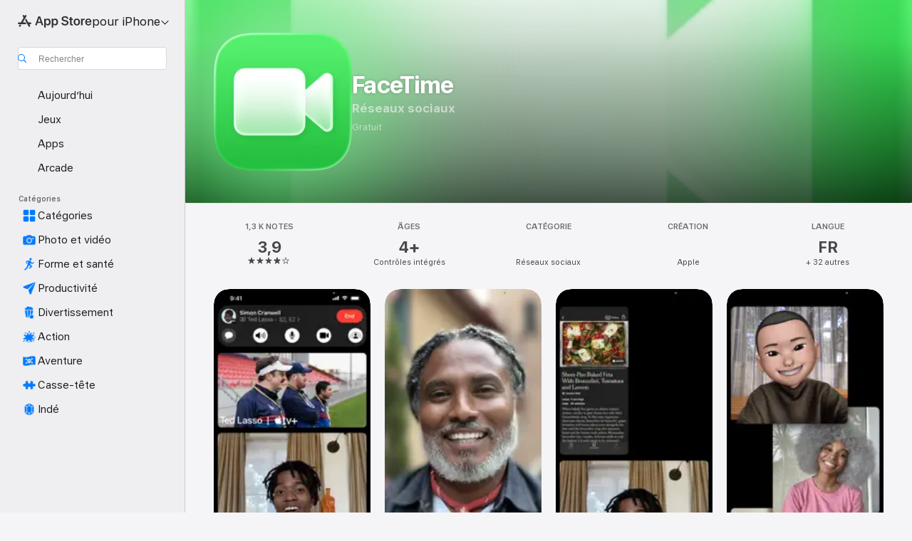

--- FILE ---
content_type: text/html
request_url: https://apps.apple.com/fr/app/facetime/id1110145091
body_size: 70194
content:
<!DOCTYPE html>
<html dir="ltr" lang="fr-FR">
    <head>
        <meta charset="utf-8" />
        <meta http-equiv="X-UA-Compatible" content="IE=edge" />
        <meta name="viewport" content="width=device-width,initial-scale=1" />
        <meta name="applicable-device" content="pc,mobile" />
        <meta name="referrer" content="strict-origin" />

        <link
            rel="apple-touch-icon"
            sizes="180x180"
            href="/assets/favicon/favicon-180.png"
        />

        <link
            rel="icon"
            type="image/png"
            sizes="32x32"
            href="/assets/favicon/favicon-32.png"
        />

        <link
            rel="icon"
            type="image/png"
            sizes="16x16"
            href="/assets/favicon/favicon-16.png"
        />

        <link
            rel="mask-icon"
            href="/assets/favicon/favicon.svg"
            color="#1d70f2"
        />

        <link rel="manifest" href="/manifest.json" />
        <title>‎App FaceTime - App Store</title><!-- HEAD_svelte-h7hqm6_START --><meta name="version" content="2550.11.0-external"><!-- HEAD_svelte-h7hqm6_END --><!-- HEAD_svelte-1frznod_START --><link rel="preconnect" href="//www.apple.com/wss/fonts" crossorigin="anonymous"><link rel="stylesheet" as="style" href="//www.apple.com/wss/fonts?families=SF+Pro,v4%7CSF+Pro+Icons,v1&amp;display=swap" type="text/css" referrerpolicy="strict-origin-when-cross-origin"><!-- HEAD_svelte-1frznod_END --><!-- HEAD_svelte-eg3hvx_START -->    <meta name="description" content="Téléchargez FaceTime de Apple dans l’App Store. Consultez les captures d’écran, les notes et avis, les astuces d’autres utilisateurs et plus de jeux comme…">  <link rel="canonical" href="https://apps.apple.com/fr/app/facetime/id1110145091">        <meta name="apple:title" content="App FaceTime - App Store"> <meta name="apple:description" content="Téléchargez FaceTime de Apple dans l’App Store. Consultez les captures d’écran, les notes et avis, les astuces d’autres utilisateurs et plus de jeux comme…">   <meta property="og:title" content="App FaceTime - App Store"> <meta property="og:description" content="Téléchargez FaceTime de Apple dans l’App Store. Consultez les captures d’écran, les notes et avis, les astuces d’autres utilisateurs et plus de jeux comme…"> <meta property="og:site_name" content="App Store"> <meta property="og:url" content="https://apps.apple.com/fr/app/facetime/id1110145091"> <meta property="og:image" content="https://is1-ssl.mzstatic.com/image/thumb/PurpleSource211/v4/b0/ef/3a/b0ef3a56-6ee8-155d-15a2-e9f190e7e0ef/Placeholder.mill/1200x630wa.jpg"> <meta property="og:image:secure_url" content="https://is1-ssl.mzstatic.com/image/thumb/PurpleSource211/v4/b0/ef/3a/b0ef3a56-6ee8-155d-15a2-e9f190e7e0ef/Placeholder.mill/1200x630wa.jpg"> <meta property="og:image:alt" content="FaceTime dans l’App Store"> <meta property="og:image:width" content="1200"> <meta property="og:image:height" content="630"> <meta property="og:image:type" content="image/jpg">  <meta property="og:locale" content="fr_FR">    <meta name="twitter:title" content="App FaceTime - App Store"> <meta name="twitter:description" content="Téléchargez FaceTime de Apple dans l’App Store. Consultez les captures d’écran, les notes et avis, les astuces d’autres utilisateurs et plus de jeux comme…"> <meta name="twitter:site" content="@AppStore"> <meta name="twitter:image" content="https://is1-ssl.mzstatic.com/image/thumb/PurpleSource211/v4/b0/ef/3a/b0ef3a56-6ee8-155d-15a2-e9f190e7e0ef/Placeholder.mill/1200x630wa.jpg"> <meta name="twitter:image:alt" content="FaceTime dans l’App Store">    <script id="organization" type="application/ld+json">{"@context":"https://schema.org","@id":"https://apps.apple.com/#organization","@type":"Organization","name":"App Store","url":"https://apps.apple.com","logo":"https://apps.apple.com/assets/app-store.png","sameAs":["https://www.wikidata.org/wiki/Q368215","https://twitter.com/AppStore","https://www.instagram.com/appstore/","https://www.facebook.com/appstore/"],"parentOrganization":{"@type":"Organization","name":"Apple","@id":"https://www.apple.com/#organization","url":"https://www.apple.com/"}}</script>   <!-- HTML_TAG_START -->
                <script id=software-application type="application/ld+json">
                    {"@context":"https://schema.org","@type":"SoftwareApplication","name":"FaceTime","description":"Discutez avec votre famille et vos amis partout dans le monde avec les appels audio et vidéo FaceTime.\n\nMessages FaceTime\nSi quelquʼun ne répond pas à votre appel FaceTime, laissez-lui un message audio ou vidéo pour dire précisément ce que vous avez en tête.\n\nSharePlay\nRegardez des vidéos et écoutez de la musique à plusieurs avec SharePlay. Grâce à la lecture synchronisée et aux commandes partagées, tout le monde reste en phase. En outre, avec le volume intelligent, vous pouvez continuer à discuter sur FaceTime tout en regardant une vidéo ou en écoutant l’un de vos morceaux préférés.\n\nPartage d’écran\nPartagez l’écran de votre iPhone, iPad ou Mac pour afficher vos apps préférées dans FaceTime. Lorsqu’une personne partage son écran, vous pouvez toucher le vôtre et dessiner dessus pour lui montrer ce qu’elle doit faire sur le sien. Si vous avez besoin de venir en aide à une personne plus directement, vous pouvez lui demander l’autorisation de contrôler son appareil à distance.\n\nCollaboration\nTravaillez sur des documents, des présentations et plus encore avec les participants à votre appel.\n\nListe des correspondants inconnus\nLes appels filtrés provenant de numéros inconnus sont placés dans une nouvelle section de votre liste d’appels pour ne pas vous gêner. \n\nLiens FaceTime\nInvitez vos amis à rejoindre un appel FaceTime en utilisant un lien web que vous pouvez partager partout. Même les amis qui ne disposent pas d’un appareil Apple peuvent se joindre à l’appel instantanément à partir de leur navigateur, sans avoir à se connecter.\n\nModes de micro\nLe mode de micro automatique choisit le mode qui vous convient le mieux. Le mode « Isolement de la voix » bloque les bruits environnants et met en avant le son de votre voix. Le mode « Large spectre » ne filtre pas les bruits environnants, ce qui permet à votre voix et à tous les sons qui vous entourent d’être entendus.\n\nMode Portrait et Éclairage de studio\nLe mode Portrait vous permet de flouter votre arrière-plan, tandis que « Éclairage de studio » obscurcit lʼarrière-plan et illumine votre visage. \n\nRéactions et gestes\nSuperposez des effets à lʼécran directement dans le flux de votre caméra, comme des ballons, des confettis, de la pluie dʼorage, des feux dʼartifice ou des rayons laser. Touchez deux fois nʼimporte quelle partie de lʼécran pour afficher les boutons de réaction ou déclenchez des réactions à lʼaide de gestes de la main.\n\nAffiches de contact\nCréez une affiche personnalisée pour vous représenter lorsque vous contactez des personnes via un appel FaceTime audio. Choisissez différentes options pour les photos, les Memoji et votre nom.\n\nAudio spatial\nAvec l’audio spatial, les voix de vos amis sont séparées de façon à provenir de la direction associée à leur position pendant l’appel. \n\nPrésentation en grille\nLa présentation en grille vous permet d’afficher les personnes de vos appels FaceTime en groupe dans des vignettes de taille identique. La vignette de la personne qui parle est surlignée, afin de pouvoir facilement l’identifier.\n\nCadre centré\nCadre centré utilise l’apprentissage automatique pour ajuster la caméra ultra grand angle avant lors des appels FaceTime vidéo et, ainsi, faire en sorte que vous et toutes les personnes autour de vous restiez dans le cadre. \n\nEffets vidéo\nUtilisez des effets pour prendre l’apparence d’un Animoji, ajoutez des autocollants et bien plus encore directement dans votre appel FaceTime.\n\nHandoff vers FaceTime sur lʼApple TV 4K\nDiscutez avec votre famille et vos amis partout dans le monde depuis le confort de votre canapé. Lancez lʼapp FaceTime sur lʼApple TV pour démarrer un appel, ou commencez sur lʼiPhone et continuez sur lʼApple TV.\n\nAppels en groupe\nDiscutez avec un maximum de 32 personnes à la fois grâce aux appels de groupe FaceTime.","image":"https://is1-ssl.mzstatic.com/image/thumb/Purple211/v4/9a/11/89/9a11899c-f0fb-c22b-2c41-a3c2540abf5f/facetime-0-0-1x_U007epad-0-1-0-sRGB-85-220.png/1200x630wa.png","availableOnDevice":"iPhone, iPad, iPod","operatingSystem":"Nécessite iOS 10.0 ou version ultérieure. Compatible avec iPhone 5S, iPhone 6, iPhone 6 Plus, iPhone 6S, iPhone 6S Plus, iPhone SE (1re génération), iPhone 7, iPhone 7 Plus, iPhone 8, iPhone 8 Plus, iPhone X, iPhone XS, iPhone XS Max, iPhone XR, iPhone 11, iPhone 11 Pro, iPhone 11 Pro Max, iPhone SE (2e génération), iPhone 12 mini, iPhone 12, iPhone 12 Pro, iPhone 12 Pro Max, iPhone 13 Pro, iPhone 13 Pro Max, iPhone 13 mini, iPhone 13, iPhone SE (3ᵉ génération), iPhone 14, iPhone 14 Plus, iPhone 14 Pro, iPhone 14 Pro Max, iPhone 15, iPhone 15 Plus, iPhone 15 Pro, iPhone 15 Pro Max, iPhone 16, iPhone 16 Plus, iPhone 16 Pro, iPhone 16 Pro Max, iPhone 16e, iPhone 17 Pro, iPhone 17 Pro Max, iPhone 17, iPhone Air, iPad Air, iPad Air Wi‑Fi + Cellular, iPad mini 2, iPad mini 2 Wi‑Fi + Cellular, iPad Air 2, iPad Air 2 Wi‑Fi + Cellular, iPad mini 3, iPad mini 3 Wi‑Fi + Cellular, iPad mini 4, iPad mini 4 Wi‑Fi + Cellular, iPad Pro 12,9 pouces, iPad Pro 12,9 pouces Wi‑Fi + Cellular, iPad Pro 9,7 pouces, iPad Pro 9,7 pouces Wi‑Fi + Cellular, iPad (5e génération), iPad (5e génération) Wi‑Fi + Cellular, iPad Pro 12,9 pouces (2e génération), iPad Pro 12,9 pouces (2e génération) Wi‑Fi + Cellular, iPad Pro 10,5 pouces, iPad Pro 10,5 pouces Wi‑Fi + Cellular, iPad (6e génération), iPad (6e génération) Wi‑Fi + Cellular, iPad Pro 11 pouces, iPad Pro 11 pouces Wi‑Fi + Cellular, iPad Pro 12,9 pouces (3e génération), iPad Pro 12,9 pouces (3e génération) Wi‑Fi +Cellular, iPad mini (5e génération), iPad mini (5e génération) Wi‑Fi + Cellular, iPad Air (3e génération), iPad Air (3e génération) Wi‑Fi + Cellular, iPad (7e génération), iPad (7e génération) Wi‑Fi + Cellular, iPad Pro 11 pouces (2e génération), iPad Pro 11 pouces (2e génération) Wi‑Fi + Cellular, iPad Pro 12,9 pouces (4e génération), iPad Pro 12,9 pouces (4e génération) Wi‑Fi + Cellular, iPad Air (4e génération), iPad Air (4e génération) Wi‑Fi + Cellular, iPad (8e génération), iPad (8e génération) Wi‑Fi + Cellular, iPad Pro 11 pouces (3e génération), iPad Pro 11 pouces (3e génération) Wi‑Fi + Cellular, iPad Pro 12,9 pouces (5e génération), iPad Pro 12,9 pouces (5e génération) Wi‑Fi + Cellular, iPad mini (6e génération), iPad mini (6e génération) Wi-Fi + Cellular, iPad (9e génération), iPad (9e génération) Wi-Fi + Cellular, iPad Air (5ᵉ génération), iPad Air (5ᵉ génération) Wi‑Fi + Cellular, iPad (10e génération), iPad (10e génération) Wi‑Fi + Cellular, iPad Pro 11 pouces (4e génération), iPad Pro 11 pouces (4e génération) Wi‑Fi + Cellular, iPad Pro 12,9 pouces (6e génération), iPad Pro 12,9 pouces (6e génération) Wi‑Fi + Cellular, iPad Air 11-inch (M2), iPad Air 11-inch (M2) Wi-Fi + Cellular, iPad Air 13-inch (M2), iPad Air 13-inch (M2) Wi-Fi + Cellular, iPad Pro 11-inch (M4), iPad Pro 11-inch (M4) Wi-Fi + Cellular, iPad Pro 13-inch (M4), iPad Pro 13-inch (M4) Wi-Fi + Cellular, iPad mini (A17 Pro), iPad mini (A17 Pro) Wi-Fi + Cellular, iPad (A16), iPad (A16) Wi-Fi + Cellular, iPad Air 11 pouces (M3), iPad Air 11 pouces (M3) Wi-Fi + Cellular, iPad Air 13 pouces (M3), iPad Air 13 pouces (M3) Wi-Fi + Cellular, iPad Pro 11 pouces (M5), iPad Pro 11 pouces (M5) Wi‑Fi + Cellular, iPad Pro 13 pouces (M5), iPad Pro 13 pouces (M5) Wi‑Fi + Cellular et iPod touch.","offers":{"@type":"Offer","price":0,"priceCurrency":"EUR","category":"free"},"applicationCategory":"Réseaux sociaux","aggregateRating":{"@type":"AggregateRating","ratingValue":3.9,"reviewCount":1252},"author":{"@type":"Organization","name":"Apple","url":"https://apps.apple.com/fr/developer/apple/id284417353?mt=12"}}
                </script>
                <!-- HTML_TAG_END -->    <!-- HEAD_svelte-eg3hvx_END -->
      <script type="module" crossorigin src="/assets/index~CmXAGhvsky.js"></script>
      <link rel="stylesheet" crossorigin href="/assets/index~BZJvkGJD8q.css">
      <script type="module">import.meta.url;import("_").catch(()=>1);async function* g(){};window.__vite_is_modern_browser=true;</script>
      <script type="module">!function(){if(window.__vite_is_modern_browser)return;console.warn("vite: loading legacy chunks, syntax error above and the same error below should be ignored");var e=document.getElementById("vite-legacy-polyfill"),n=document.createElement("script");n.src=e.src,n.onload=function(){System.import(document.getElementById('vite-legacy-entry').getAttribute('data-src'))},document.body.appendChild(n)}();</script>
    </head>

    <body>

        <div class="body-container">
               <div class="app-container svelte-sh6d9r" data-testid="app-container"><div class="navigation-container svelte-sh6d9r"><div class="navigation-wrapper svelte-1qmvp5w"><nav data-testid="navigation" class="navigation svelte-13li0vp"><div class="navigation__header svelte-13li0vp"><div slot="logo" class="platform-selector-container svelte-1qmvp5w"><span id="app-store-icon-contianer" class="app-store-icon-container svelte-1qmvp5w" role="img" aria-label="App Store"><svg width="121" height="21" viewBox="0 0 121 21" xmlns="http://www.w3.org/2000/svg" focusable="false"><g fill="currentColor" fill-rule="nonzero" opacity=".9"><path d="M11.417 12.204H8.094l5.8-10.067c.19-.328.25-.683.178-1.065a1.214 1.214 0 0 0-.637-.87c-.357-.21-.717-.25-1.082-.121a1.43 1.43 0 0 0-.811.684l-.575.942-.572-.942a1.46 1.46 0 0 0-.81-.69c-.361-.132-.722-.09-1.084.128-.354.204-.563.495-.628.874-.065.379-.003.732.188 1.06L9.412 4.45l-4.49 7.755H1.434c-.37 0-.7.126-.994.378-.293.253-.44.583-.44.992 0 .404.147.731.44.983.293.252.625.378.994.378h11.979a2.449 2.449 0 0 0-.017-1.242 2.097 2.097 0 0 0-.66-1.06c-.327-.286-.767-.429-1.32-.429Zm9.086 0h-3.477l-3.798-6.559c-.38.28-.65.694-.811 1.244a4.654 4.654 0 0 0-.154 1.755c.058.62.226 1.172.506 1.656l4.798 8.288c.184.327.457.555.818.685.36.13.721.093 1.084-.112.355-.199.569-.489.64-.87.072-.382.013-.74-.179-1.073L18.6 14.935h1.904c.374 0 .707-.126.998-.378.29-.252.436-.58.436-.983 0-.409-.146-.74-.436-.992a1.479 1.479 0 0 0-.998-.378Zm-17.72 3.713-.758 1.3c-.19.334-.251.69-.184 1.069.068.378.276.67.625.875.368.21.732.249 1.094.116a1.51 1.51 0 0 0 .818-.689l1.106-1.881c-.088-.159-.257-.325-.506-.498a2.474 2.474 0 0 0-.937-.374c-.376-.075-.795-.048-1.257.082ZM28.145 16.906h2.768l1.251-3.825h5.506l1.251 3.825h2.78L36.408 2.109h-2.973l-5.291 14.797Zm6.747-12.162h.061l2.05 6.296h-4.172l2.06-6.296ZM43.013 20.494h2.553V15.07h.051c.615 1.272 1.856 2.05 3.404 2.05 2.728 0 4.471-2.152 4.471-5.639v-.01c0-3.507-1.743-5.66-4.501-5.66-1.559 0-2.748.8-3.374 2.102h-.051V6.036h-2.553v14.458Zm5.219-5.526c-1.58 0-2.687-1.364-2.687-3.487v-.01c0-2.133 1.108-3.507 2.687-3.507 1.63 0 2.656 1.333 2.656 3.507v.01c0 2.143-1.026 3.487-2.656 3.487ZM55.133 20.494h2.553V15.07h.051c.616 1.272 1.856 2.05 3.405 2.05 2.727 0 4.47-2.152 4.47-5.639v-.01c0-3.507-1.743-5.66-4.501-5.66-1.559 0-2.748.8-3.374 2.102h-.051V6.036h-2.553v14.458Zm5.219-5.526c-1.58 0-2.687-1.364-2.687-3.487v-.01c0-2.133 1.108-3.507 2.687-3.507 1.63 0 2.656 1.333 2.656 3.507v.01c0 2.143-1.026 3.487-2.656 3.487ZM76.912 17.162c3.61 0 5.783-1.754 5.783-4.512v-.01c0-2.307-1.343-3.558-4.42-4.194l-1.599-.328c-1.784-.37-2.594-.984-2.594-2.03v-.01c0-1.18 1.077-1.99 2.81-2 1.66 0 2.799.769 2.973 2.06l.02.124h2.533l-.01-.174c-.154-2.533-2.266-4.235-5.496-4.235-3.189 0-5.476 1.763-5.486 4.368v.01c0 2.205 1.436 3.558 4.348 4.163l1.59.328c1.906.4 2.676.995 2.676 2.102v.01c0 1.272-1.17 2.103-3.036 2.103-1.856 0-3.158-.79-3.353-2.061l-.02-.123h-2.533l.01.154c.175 2.655 2.41 4.255 5.804 4.255ZM88.458 17.12c.513 0 .964-.05 1.261-.091V15.11c-.174.01-.369.041-.615.041-.933 0-1.405-.338-1.405-1.405V8.005h2.02V6.036H87.7V3.278h-2.594v2.758h-1.538v1.97h1.538v5.957c0 2.235 1.077 3.158 3.353 3.158ZM96.271 17.12c3.19 0 5.26-2.122 5.26-5.649v-.02c0-3.507-2.101-5.64-5.27-5.64-3.158 0-5.25 2.153-5.25 5.64v.02c0 3.517 2.061 5.65 5.26 5.65Zm.01-2.06c-1.63 0-2.665-1.302-2.665-3.589v-.02c0-2.256 1.056-3.569 2.645-3.569 1.62 0 2.666 1.302 2.666 3.568v.021c0 2.276-1.035 3.589-2.645 3.589ZM103.172 16.906h2.554v-6.307c0-1.61.871-2.522 2.317-2.522.43 0 .82.061 1.036.143V5.913a3.326 3.326 0 0 0-.81-.102c-1.251 0-2.154.79-2.492 2.102h-.051V6.036h-2.554v10.87ZM115.17 17.12c2.84 0 4.44-1.68 4.778-3.352l.03-.113h-2.389l-.02.072c-.246.728-1.077 1.405-2.348 1.405-1.661 0-2.707-1.128-2.748-3.036h7.608v-.82c0-3.281-1.928-5.465-5.035-5.465s-5.106 2.256-5.106 5.68v.01c0 3.456 1.969 5.62 5.23 5.62Zm-.093-9.31c1.354 0 2.338.862 2.523 2.584h-5.097c.205-1.671 1.22-2.584 2.574-2.584Z" style="mix-blend-mode:normal" transform="translate(.086 .095)"></path></g></svg></span> <nav class="svelte-1hs3qpl"> <button class="menu-trigger svelte-bmr6en" aria-controls="728e47ab-ad3f-428d-b27c-543be67ae84c" aria-haspopup="menu" aria-expanded="false"><span class="platform-selector-text svelte-1hs3qpl" id="platform-selector-text" aria-labelledby="app-store-icon-contianer platform-selector-text" aria-haspopup="menu">pour iPhone    <svg xmlns="http://www.w3.org/2000/svg" viewBox="0 0 109.73 100" style="overflow:visible" aria-hidden="false"><path fill="none" d="M0-15h109.73v120H0z"></path><path d="M54.884 70.758c1.234 0 2.435-.477 3.286-1.431l37.78-38.673c.818-.829 1.316-1.885 1.316-3.139 0-2.538-1.907-4.496-4.444-4.496-1.192 0-2.383.528-3.202 1.295L52.251 62.483h5.225l-37.38-38.169c-.808-.767-1.907-1.295-3.139-1.295-2.549 0-4.496 1.958-4.496 4.496 0 1.254.508 2.32 1.326 3.15l37.822 38.673c.891.953 1.99 1.42 3.275 1.42Z"></path></svg></span></button> <ul id="728e47ab-ad3f-428d-b27c-543be67ae84c" hidden tabindex="-1" class="menu-popover focus-visible svelte-bmr6en"><li class="menu-item svelte-bmr6en" role="presentation"><a href="https://apps.apple.com/fr/iphone/today" data-test-id="internal-link"><span class="platform-selector svelte-rn3aot is-active"><div class="icon-container svelte-rn3aot">      <svg viewBox="0 0 62.771 103.335" aria-hidden="false"><path d="M13.275 103.335h36.169c7.963 0 13.326-5.053 13.326-12.665V12.665C62.771 5.053 57.407 0 49.444 0H13.275C5.301 0 0 5.053 0 12.665V90.67c0 7.612 5.301 12.665 13.275 12.665Zm1.005-7.842c-4.09 0-6.427-2.183-6.427-6.116V13.959c0-3.933 2.338-6.106 6.427-6.106h6.27c.766 0 1.181.405 1.181 1.173v1.109c.001 2.002 1.35 3.413 3.352 3.413h12.605c2.054 0 3.34-1.411 3.34-3.413v-1.11c0-.766.415-1.171 1.183-1.171h6.228c4.141-.001 6.427 2.172 6.427 6.106v75.417c0 3.933-2.286 6.116-6.427 6.116Zm6.775-3.581h20.712c1.296 0 2.27-.924 2.27-2.282s-.973-2.27-2.269-2.27H21.055c-1.358 0-2.27.912-2.27 2.27s.912 2.282 2.27 2.282Z" fill="currentColor"></path></svg></div> <span class="platform-title svelte-rn3aot" aria-label="App Store pour iPhone">iPhone</span> </span></a>  </li><li class="menu-item svelte-bmr6en" role="presentation"><a href="https://apps.apple.com/fr/ipad/today" data-test-id="internal-link"><span class="platform-selector svelte-rn3aot"><div class="icon-container svelte-rn3aot">      <svg viewBox="0 0 115.09 89.912" aria-hidden="false"><path d="M15.318 89.912h84.454c10.232 0 15.318-5.107 15.318-15.163V15.163C115.09 5.107 110.004 0 99.772 0H15.318C5.138 0 0 5.086 0 15.163v59.586c0 10.077 5.138 15.163 15.318 15.163Zm.125-7.905c-4.877 0-7.59-2.558-7.59-7.641v-58.82c0-5.032 2.713-7.64 7.59-7.64h84.204c4.834-.001 7.59 2.607 7.59 7.639v58.821c-.001 5.083-2.757 7.64-7.591 7.64Zm23.253-3.739h37.75c1.305 0 2.228-.86 2.228-2.218.001-1.41-.922-2.28-2.229-2.28H38.696c-1.306-.002-2.28.868-2.28 2.278-.001 1.36.974 2.222 2.279 2.222Z" fill="currentColor"></path></svg></div> <span class="platform-title svelte-rn3aot" aria-label="App Store pour iPad">iPad</span> </span></a>  </li><li class="menu-item svelte-bmr6en" role="presentation"><a href="https://apps.apple.com/fr/mac/discover" data-test-id="internal-link"><span class="platform-selector svelte-rn3aot"><div class="icon-container svelte-rn3aot">      <svg viewBox="0 0 140.769 79.424" aria-hidden="false"><path d="M0 73.887c0 3.049 2.478 5.537 5.475 5.537h129.82c3.038 0 5.475-2.488 5.475-5.537 0-3.09-2.437-5.578-5.475-5.578H124.59v-57.96C124.59 3.52 120.956 0 114.136 0H26.633c-6.457 0-10.452 3.52-10.452 10.35v57.958H5.475C2.478 68.309 0 70.797 0 73.887Zm24.086-5.578V12.585c0-3.161 1.529-4.742 4.7-4.742h83.198c3.171 0 4.751 1.58 4.751 4.742V68.31ZM55.65 7.843h1.244c.728 0 1.143.363 1.143 1.183v.591c0 2.003 1.286 3.413 3.392 3.413h18.036c1.992 0 3.289-1.41 3.289-3.413v-.591c0-.82.415-1.183 1.183-1.183h1.246v-4.02H55.649Z" fill="currentColor"></path></svg></div> <span class="platform-title svelte-rn3aot" aria-label="App Store pour Mac">Mac</span> </span></a>  </li><li class="menu-item svelte-bmr6en" role="presentation"><a href="https://apps.apple.com/fr/vision/apps-and-games" data-test-id="internal-link"><span class="platform-selector svelte-rn3aot"><div class="icon-container svelte-rn3aot">      <svg xmlns="http://www.w3.org/2000/svg" viewBox="0 0 171.057 120" aria-hidden="false"><path d="M45.735 99.548c-19.145 0-33.274-16.993-33.274-39.752 0-37.652 33.058-41.401 73.067-41.401 40.01 0 73.068 3.719 73.068 41.401 0 22.759-14.122 39.752-33.238 39.752-19.916 0-29.459-16.541-39.83-16.541-10.378 0-19.906 16.541-39.793 16.541zm79.732-10.561c13.801 0 22.622-11.339 22.622-29.191 0-28.302-23.431-30.902-62.561-30.902-39.13 0-62.561 2.637-62.561 30.902 0 17.852 8.821 29.191 22.659 29.191 17.367 0 23.469-16.523 39.902-16.523 16.426 0 22.573 16.523 39.939 16.523z" fill="currentColor"></path></svg></div> <span class="platform-title svelte-rn3aot" aria-label="App Store pour Vision">Vision</span> </span></a>  </li><li class="menu-item svelte-bmr6en" role="presentation"><a href="https://apps.apple.com/fr/watch/apps-and-games" data-test-id="internal-link"><span class="platform-selector svelte-rn3aot"><div class="icon-container svelte-rn3aot">      <svg viewBox="0 0 70.762 104.469" aria-hidden="false"><path d="M0 71.965c0 7.57 2.937 13.122 8.492 16.165 2.698 1.442 4.232 3.256 5.26 6.483l1.518 5.26c.934 3.123 3.102 4.597 6.39 4.597h22.554c3.403-.001 5.416-1.423 6.391-4.596l1.58-5.261c.965-3.227 2.552-5.04 5.198-6.483 5.555-3.043 8.492-8.595 8.492-16.165V32.503c0-7.569-2.937-13.122-8.492-16.163-2.646-1.444-4.233-3.257-5.198-6.484l-1.58-5.261C49.733 1.525 47.565 0 44.215 0H21.66c-3.288 0-5.456 1.473-6.39 4.595l-1.518 5.26c-.976 3.177-2.51 5.094-5.26 6.485C2.989 19.226 0 24.83 0 32.503Zm64.824-23.17h1.767c2.499-.001 4.171-1.745 4.171-4.474v-6.626c0-2.78-1.67-4.524-4.171-4.524h-1.767ZM7.129 70.92V33.56c0-7.297 4.261-11.673 11.351-11.673h28.925c7.141 0 11.34 4.376 11.34 11.673v37.36c.001 7.285-4.198 11.66-11.339 11.66H18.48c-7.09.001-11.35-4.374-11.35-11.66Z" fill="currentColor"></path></svg></div> <span class="platform-title svelte-rn3aot" aria-label="App Store pour Watch">Watch</span> </span></a>  </li><li class="menu-item svelte-bmr6en" role="presentation"><a href="https://apps.apple.com/fr/tv/discover" data-test-id="internal-link"><span class="platform-selector svelte-rn3aot"><div class="icon-container svelte-rn3aot">      <svg viewBox="0 0 122.045 97.575" aria-hidden="false"><path d="M12.523 81.04h97c8.227 0 12.521-4.307 12.521-12.524V12.575C122.045 4.305 117.75 0 109.522 0h-97C4.296 0 0 4.306 0 12.575v55.942c0 8.217 4.295 12.522 12.523 12.522ZM36.49 97.574h49.065a3.93 3.93 0 0 0 3.937-3.914c0-2.249-1.74-3.979-3.937-3.979H36.49c-2.197-.001-3.937 1.729-3.937 3.978a3.93 3.93 0 0 0 3.937 3.916ZM12.658 73.186c-3.172 0-4.805-1.622-4.805-4.794V12.699c0-3.224 1.633-4.845 4.805-4.845h96.73c3.17 0 4.802 1.621 4.802 4.845v55.693c.001 3.172-1.63 4.794-4.803 4.794Z" fill="currentColor"></path></svg></div> <span class="platform-title svelte-rn3aot" aria-label="App Store pour TV">TV</span> </span></a>  </li> </ul></nav></div> <div class="search-input-container svelte-1qmvp5w"><div class="search-input-wrapper svelte-f3zl7m"><div data-testid="amp-search-input" aria-controls="search-suggestions" aria-expanded="false" aria-haspopup="listbox" aria-owns="search-suggestions" class="search-input-container svelte-rg26q6" tabindex="-1" role=""><div class="flex-container svelte-rg26q6"><form id="search-input-form" class="svelte-rg26q6"><svg height="16" width="16" viewBox="0 0 16 16" class="search-svg" aria-hidden="true"><path d="M11.87 10.835c.018.015.035.03.051.047l3.864 3.863a.735.735 0 1 1-1.04 1.04l-3.863-3.864a.744.744 0 0 1-.047-.051 6.667 6.667 0 1 1 1.035-1.035zM6.667 12a5.333 5.333 0 1 0 0-10.667 5.333 5.333 0 0 0 0 10.667z"></path></svg> <input value="" aria-autocomplete="list" aria-multiline="false" aria-controls="search-suggestions" aria-label="Search" placeholder="Rechercher" spellcheck="false" autocomplete="off" autocorrect="off" autocapitalize="off" type="text" inputmode="search" class="search-input__text-field svelte-rg26q6" data-testid="search-input__text-field"></form> </div> <div data-testid="search-scope-bar"></div>   </div> </div></div> </div> <div data-testid="navigation-content" class="navigation__content svelte-13li0vp" id="navigation" aria-hidden="false"><div class="navigation__scrollable-container svelte-13li0vp"><div data-testid="navigation-items-primary" class="navigation-items navigation-items--primary svelte-ng61m8"> <ul class="navigation-items__list svelte-ng61m8">  <li class="navigation-item navigation-item__LandingPage_iphone/today_Intent svelte-1a5yt87" aria-selected="false" data-testid="navigation-item"> <a href="https://apps.apple.com/fr/iphone/today" class="navigation-item__link svelte-1a5yt87" role="button" data-testid="https://apps.apple.com/fr/iphone/today" aria-pressed="false"><div class="navigation-item__content svelte-zhx7t9"> <span class="navigation-item__icon svelte-zhx7t9"> <svg xmlns="http://www.w3.org/2000/svg" viewBox="0 0 107.046 120" aria-hidden="true"><path d="M34.77 32.741h39.37c1.72 0 3.005-1.337 3.005-3.058 0-1.658-1.285-2.943-3.005-2.943H34.77c-1.783 0-3.109 1.285-3.109 2.943 0 1.721 1.326 3.058 3.109 3.058zm0 14.16h23.071c1.731 0 3.057-1.337 3.057-3.047 0-1.669-1.326-2.943-3.057-2.943H34.77c-1.783 0-3.109 1.274-3.109 2.943 0 1.71 1.326 3.047 3.109 3.047zm.769 48.307h36.02c4.299 0 6.521-2.212 6.521-6.511V61.581c0-4.299-2.222-6.51-6.521-6.51h-36.02c-4.144 0-6.573 2.211-6.573 6.51v27.116c0 4.299 2.429 6.511 6.573 6.511zm-23.078 1.796c0 10.232 5.034 15.318 15.111 15.318h51.851c10.087 0 15.163-5.086 15.163-15.318v-74.03c0-10.18-5.076-15.317-15.163-15.317H27.572c-10.077 0-15.111 5.137-15.111 15.317zm7.853-.124V23.099c0-4.876 2.61-7.589 7.693-7.589H79.04c5.031 0 7.651 2.713 7.651 7.589V96.88c0 4.876-2.62 7.589-7.651 7.589H28.007c-5.083 0-7.693-2.713-7.693-7.589z"></path></svg> </span> <span class="navigation-item__label svelte-zhx7t9"> Aujourd’hui </span> </div></a>  </li>  <li class="navigation-item navigation-item__LandingPage_iphone/games_Intent svelte-1a5yt87" aria-selected="false" data-testid="navigation-item"> <a href="https://apps.apple.com/fr/iphone/games" class="navigation-item__link svelte-1a5yt87" role="button" data-testid="https://apps.apple.com/fr/iphone/games" aria-pressed="false"><div class="navigation-item__content svelte-zhx7t9"> <span class="navigation-item__icon svelte-zhx7t9"> <svg xmlns="http://www.w3.org/2000/svg" viewBox="0 0 20.904 20.654" aria-hidden="true"><path d="M8.118 20.508c1.026-.225 2.842-.86 3.74-1.553 1.3-1.006 1.924-2.11 1.827-3.896l-.03-.899c.83-.566 1.631-1.26 2.403-2.05 2.715-2.784 4.482-7.208 4.482-11.065C20.54.459 20.071 0 19.485 0c-3.847 0-8.271 1.768-11.054 4.473-.82.81-1.504 1.591-2.06 2.412l-.89-.03c-1.718-.078-2.86.46-3.896 1.817-.693.918-1.338 2.715-1.562 3.75-.147.713.449 1.035.976.898 1.152-.224 2.393-.722 3.399-.644v.634c-.02.45.039.733.38 1.085l1.368 1.357c.36.351.634.42 1.084.4l.625-.02c.107 1.036-.372 2.247-.635 3.4-.186.663.283 1.113.898.976ZM13.89 8.71a2.065 2.065 0 0 1-2.07-2.07c0-1.153.917-2.08 2.07-2.08a2.076 2.076 0 1 1 0 4.15ZM2.59 19.1l1.651-.048c.537-.01.967-.176 1.319-.528.44-.44.556-1.064.478-1.494-.058-.351-.41-.449-.566-.166-.069.098-.127.196-.244.303-.245.254-.43.313-.743.332l-.966.059a.265.265 0 0 1-.274-.264l.059-.977c.02-.322.088-.508.332-.732a1.53 1.53 0 0 1 .312-.244c.274-.127.176-.527-.166-.576a1.78 1.78 0 0 0-1.494.488c-.361.371-.527.781-.537 1.309l-.049 1.65c-.02.547.352.908.889.889Z" fill="currentColor"></path></svg> </span> <span class="navigation-item__label svelte-zhx7t9"> Jeux </span> </div></a>  </li>  <li class="navigation-item navigation-item__LandingPage_iphone/apps_Intent svelte-1a5yt87" aria-selected="false" data-testid="navigation-item"> <a href="https://apps.apple.com/fr/iphone/apps" class="navigation-item__link svelte-1a5yt87" role="button" data-testid="https://apps.apple.com/fr/iphone/apps" aria-pressed="false"><div class="navigation-item__content svelte-zhx7t9"> <span class="navigation-item__icon svelte-zhx7t9"> <svg xmlns="http://www.w3.org/2000/svg" viewBox="0 0 24.805 23.486" aria-hidden="true"><g fill="currentColor"><path d="m2.48 15.137 6.036 2.754c1.445.664 2.578.976 3.7.976 1.134 0 2.266-.312 3.712-.976l6.035-2.754c.044-.02.087-.04.127-.063.458.395.625.835.625 1.293 0 .674-.352 1.299-1.475 1.807l-6.025 2.754c-1.26.576-2.158.82-2.998.82-.83 0-1.729-.244-2.988-.82l-6.026-2.754C2.08 17.666 1.73 17.04 1.73 16.367c0-.459.163-.9.622-1.294Z"></path><path d="m2.48 10.479 6.036 2.763c1.445.654 2.578.977 3.7.977 1.134 0 2.266-.322 3.712-.977l6.035-2.764c.036-.016.07-.032.103-.05.476.397.649.844.649 1.31 0 .674-.352 1.3-1.475 1.817l-6.025 2.744c-1.26.576-2.158.82-2.998.82-.83 0-1.729-.244-2.988-.82l-6.026-2.744c-1.123-.518-1.474-1.143-1.474-1.817 0-.466.168-.914.646-1.311Z"></path><path d="M12.217 12.49c.84 0 1.738-.244 2.998-.82l6.025-2.754c1.123-.508 1.475-1.133 1.475-1.807 0-.683-.361-1.308-1.475-1.816l-6.045-2.744c-1.23-.557-2.129-.82-2.978-.82-.84 0-1.739.263-2.979.82L3.203 5.293C2.08 5.801 1.73 6.426 1.73 7.109c0 .674.351 1.3 1.474 1.807L9.23 11.67c1.26.576 2.158.82 2.988.82Z"></path></g></svg> </span> <span class="navigation-item__label svelte-zhx7t9"> Apps </span> </div></a>  </li>  <li class="navigation-item navigation-item__LandingPage_iphone/arcade_Intent svelte-1a5yt87" aria-selected="false" data-testid="navigation-item"> <a href="https://apps.apple.com/fr/iphone/arcade" class="navigation-item__link svelte-1a5yt87" role="button" data-testid="https://apps.apple.com/fr/iphone/arcade" aria-pressed="false"><div class="navigation-item__content svelte-zhx7t9"> <span class="navigation-item__icon svelte-zhx7t9"> <svg xmlns="http://www.w3.org/2000/svg" viewBox="0 0 23.623 21.396" aria-hidden="true"><path d="M11.63 21.396a7.621 7.621 0 0 0 3.282-.712l6.777-3.047c1.055-.479 1.573-.87 1.573-1.7v-.742c0-.322-.342-.39-.528-.302l-7.275 3.3a9.272 9.272 0 0 1-3.818.82c-1.309 0-2.373-.175-3.819-.84l-7.285-3.3c-.185-.088-.537 0-.537.322v.742c0 .83.518 1.221 1.582 1.7l6.768 3.047c.918.41 1.923.712 3.28.712Zm.01-3.72a7.972 7.972 0 0 0 3.301-.703l6.895-3.135c.596-.273 1.426-.732 1.426-1.416 0-.684-.84-1.143-1.446-1.416L14.941 7.87a7.873 7.873 0 0 0-2.45-.654v5.43c0 .283-.333.546-.85.546-.508 0-.84-.263-.84-.546v-5.43c-.899.097-1.7.322-2.451.654l-7.305 3.34c-.703.312-1.016.752-1.016 1.21 0 .46.313.9.996 1.212l7.325 3.34a7.832 7.832 0 0 0 3.29.703Zm-7.09-4.287c-.859 0-1.552-.42-1.552-.957 0-.528.693-.948 1.553-.948s1.543.42 1.543.948c0 .537-.684.957-1.543.957Zm7.09-6.973a3.193 3.193 0 0 1-3.193-3.184C8.447 1.475 9.883.06 11.641.06a3.168 3.168 0 0 1 3.174 3.173 3.176 3.176 0 0 1-3.174 3.184Z" fill="currentColor"></path></svg> </span> <span class="navigation-item__label svelte-zhx7t9"> Arcade </span> </div></a>  </li></ul> </div>   <div slot="after-navigation-items" class="platform-selector-inline svelte-1qmvp5w"><h3 class="svelte-1qmvp5w">Plateforme</h3> <ul class="svelte-1qmvp5w">  <li><a href="https://apps.apple.com/fr/iphone/today" data-test-id="internal-link"><span class="platform svelte-1qmvp5w is-active"><div class="icon-container svelte-1qmvp5w" aria-hidden="true">      <svg viewBox="0 0 62.771 103.335" aria-hidden="false"><path d="M13.275 103.335h36.169c7.963 0 13.326-5.053 13.326-12.665V12.665C62.771 5.053 57.407 0 49.444 0H13.275C5.301 0 0 5.053 0 12.665V90.67c0 7.612 5.301 12.665 13.275 12.665Zm1.005-7.842c-4.09 0-6.427-2.183-6.427-6.116V13.959c0-3.933 2.338-6.106 6.427-6.106h6.27c.766 0 1.181.405 1.181 1.173v1.109c.001 2.002 1.35 3.413 3.352 3.413h12.605c2.054 0 3.34-1.411 3.34-3.413v-1.11c0-.766.415-1.171 1.183-1.171h6.228c4.141-.001 6.427 2.172 6.427 6.106v75.417c0 3.933-2.286 6.116-6.427 6.116Zm6.775-3.581h20.712c1.296 0 2.27-.924 2.27-2.282s-.973-2.27-2.269-2.27H21.055c-1.358 0-2.27.912-2.27 2.27s.912 2.282 2.27 2.282Z" fill="currentColor"></path></svg> </div> <span class="platform-title svelte-1qmvp5w">iPhone</span> </span> </a> </li>  <li><a href="https://apps.apple.com/fr/ipad/today" data-test-id="internal-link"><span class="platform svelte-1qmvp5w"><div class="icon-container svelte-1qmvp5w" aria-hidden="true">      <svg viewBox="0 0 115.09 89.912" aria-hidden="false"><path d="M15.318 89.912h84.454c10.232 0 15.318-5.107 15.318-15.163V15.163C115.09 5.107 110.004 0 99.772 0H15.318C5.138 0 0 5.086 0 15.163v59.586c0 10.077 5.138 15.163 15.318 15.163Zm.125-7.905c-4.877 0-7.59-2.558-7.59-7.641v-58.82c0-5.032 2.713-7.64 7.59-7.64h84.204c4.834-.001 7.59 2.607 7.59 7.639v58.821c-.001 5.083-2.757 7.64-7.591 7.64Zm23.253-3.739h37.75c1.305 0 2.228-.86 2.228-2.218.001-1.41-.922-2.28-2.229-2.28H38.696c-1.306-.002-2.28.868-2.28 2.278-.001 1.36.974 2.222 2.279 2.222Z" fill="currentColor"></path></svg> </div> <span class="platform-title svelte-1qmvp5w">iPad</span> </span> </a> </li>  <li><a href="https://apps.apple.com/fr/mac/discover" data-test-id="internal-link"><span class="platform svelte-1qmvp5w"><div class="icon-container svelte-1qmvp5w" aria-hidden="true">      <svg viewBox="0 0 140.769 79.424" aria-hidden="false"><path d="M0 73.887c0 3.049 2.478 5.537 5.475 5.537h129.82c3.038 0 5.475-2.488 5.475-5.537 0-3.09-2.437-5.578-5.475-5.578H124.59v-57.96C124.59 3.52 120.956 0 114.136 0H26.633c-6.457 0-10.452 3.52-10.452 10.35v57.958H5.475C2.478 68.309 0 70.797 0 73.887Zm24.086-5.578V12.585c0-3.161 1.529-4.742 4.7-4.742h83.198c3.171 0 4.751 1.58 4.751 4.742V68.31ZM55.65 7.843h1.244c.728 0 1.143.363 1.143 1.183v.591c0 2.003 1.286 3.413 3.392 3.413h18.036c1.992 0 3.289-1.41 3.289-3.413v-.591c0-.82.415-1.183 1.183-1.183h1.246v-4.02H55.649Z" fill="currentColor"></path></svg> </div> <span class="platform-title svelte-1qmvp5w">Mac</span> </span> </a> </li>  <li><a href="https://apps.apple.com/fr/vision/apps-and-games" data-test-id="internal-link"><span class="platform svelte-1qmvp5w"><div class="icon-container svelte-1qmvp5w" aria-hidden="true">      <svg xmlns="http://www.w3.org/2000/svg" viewBox="0 0 171.057 120" aria-hidden="false"><path d="M45.735 99.548c-19.145 0-33.274-16.993-33.274-39.752 0-37.652 33.058-41.401 73.067-41.401 40.01 0 73.068 3.719 73.068 41.401 0 22.759-14.122 39.752-33.238 39.752-19.916 0-29.459-16.541-39.83-16.541-10.378 0-19.906 16.541-39.793 16.541zm79.732-10.561c13.801 0 22.622-11.339 22.622-29.191 0-28.302-23.431-30.902-62.561-30.902-39.13 0-62.561 2.637-62.561 30.902 0 17.852 8.821 29.191 22.659 29.191 17.367 0 23.469-16.523 39.902-16.523 16.426 0 22.573 16.523 39.939 16.523z" fill="currentColor"></path></svg> </div> <span class="platform-title svelte-1qmvp5w">Vision</span> </span> </a> </li>  <li><a href="https://apps.apple.com/fr/watch/apps-and-games" data-test-id="internal-link"><span class="platform svelte-1qmvp5w"><div class="icon-container svelte-1qmvp5w" aria-hidden="true">      <svg viewBox="0 0 70.762 104.469" aria-hidden="false"><path d="M0 71.965c0 7.57 2.937 13.122 8.492 16.165 2.698 1.442 4.232 3.256 5.26 6.483l1.518 5.26c.934 3.123 3.102 4.597 6.39 4.597h22.554c3.403-.001 5.416-1.423 6.391-4.596l1.58-5.261c.965-3.227 2.552-5.04 5.198-6.483 5.555-3.043 8.492-8.595 8.492-16.165V32.503c0-7.569-2.937-13.122-8.492-16.163-2.646-1.444-4.233-3.257-5.198-6.484l-1.58-5.261C49.733 1.525 47.565 0 44.215 0H21.66c-3.288 0-5.456 1.473-6.39 4.595l-1.518 5.26c-.976 3.177-2.51 5.094-5.26 6.485C2.989 19.226 0 24.83 0 32.503Zm64.824-23.17h1.767c2.499-.001 4.171-1.745 4.171-4.474v-6.626c0-2.78-1.67-4.524-4.171-4.524h-1.767ZM7.129 70.92V33.56c0-7.297 4.261-11.673 11.351-11.673h28.925c7.141 0 11.34 4.376 11.34 11.673v37.36c.001 7.285-4.198 11.66-11.339 11.66H18.48c-7.09.001-11.35-4.374-11.35-11.66Z" fill="currentColor"></path></svg> </div> <span class="platform-title svelte-1qmvp5w">Watch</span> </span> </a> </li>  <li><a href="https://apps.apple.com/fr/tv/discover" data-test-id="internal-link"><span class="platform svelte-1qmvp5w"><div class="icon-container svelte-1qmvp5w" aria-hidden="true">      <svg viewBox="0 0 122.045 97.575" aria-hidden="false"><path d="M12.523 81.04h97c8.227 0 12.521-4.307 12.521-12.524V12.575C122.045 4.305 117.75 0 109.522 0h-97C4.296 0 0 4.306 0 12.575v55.942c0 8.217 4.295 12.522 12.523 12.522ZM36.49 97.574h49.065a3.93 3.93 0 0 0 3.937-3.914c0-2.249-1.74-3.979-3.937-3.979H36.49c-2.197-.001-3.937 1.729-3.937 3.978a3.93 3.93 0 0 0 3.937 3.916ZM12.658 73.186c-3.172 0-4.805-1.622-4.805-4.794V12.699c0-3.224 1.633-4.845 4.805-4.845h96.73c3.17 0 4.802 1.621 4.802 4.845v55.693c.001 3.172-1.63 4.794-4.803 4.794Z" fill="currentColor"></path></svg> </div> <span class="platform-title svelte-1qmvp5w">TV</span> </span> </a> </li></ul></div></div> <div class="navigation__native-cta"></div></div> </nav> </div></div> <div style="display: flex; position: relative; flex-direction: column; min-height: 100vh; "><main class="page-container svelte-sh6d9r">   <dialog data-testid="dialog" class="svelte-1a4zf5b" id="" aria-hidden="true"><div class="modal-content svelte-1lx4bs1"></div> </dialog> <div class="default-page-container svelte-yudjcw" data-testid="default-page-container">    <section data-test-id="shelf-wrapper" class="shelf svelte-1svznay"> <div class="container svelte-1bm25t" style="--background-color: rgb(100,204,91); --background-image: url(https://is1-ssl.mzstatic.com/image/thumb/PurpleSource211/v4/b0/ef/3a/b0ef3a56-6ee8-155d-15a2-e9f190e7e0ef/Placeholder.mill/400x400bb.webp);"><div class="rotate svelte-1bm25t"></div> <div class="blur svelte-1bm25t"></div> <div class="content-container svelte-1bm25t"><div class="app-icon-contianer svelte-1bm25t without-border" aria-hidden="true"><div class="app-icon svelte-166xw8t     rounded-rect-prerendered" style=""><div data-testid="artwork-component" class="artwork-component artwork-component--aspect-ratio artwork-component--orientation-square svelte-uduhys    artwork-component--fullwidth    artwork-component--has-borders artwork-component--no-anchor" style="
            --artwork-bg-color: rgb(100,204,91);
            --aspect-ratio: 1;
            --placeholder-bg-color: rgb(100,204,91);
       ">   <picture class="svelte-uduhys"><source sizes="200px" srcset="https://is1-ssl.mzstatic.com/image/thumb/PurpleSource211/v4/b0/ef/3a/b0ef3a56-6ee8-155d-15a2-e9f190e7e0ef/Placeholder.mill/200x200bb-75.webp 200w,https://is1-ssl.mzstatic.com/image/thumb/PurpleSource211/v4/b0/ef/3a/b0ef3a56-6ee8-155d-15a2-e9f190e7e0ef/Placeholder.mill/400x400bb-75.webp 400w" type="image/webp"> <source sizes="200px" srcset="https://is1-ssl.mzstatic.com/image/thumb/PurpleSource211/v4/b0/ef/3a/b0ef3a56-6ee8-155d-15a2-e9f190e7e0ef/Placeholder.mill/200x200bb-75.jpg 200w,https://is1-ssl.mzstatic.com/image/thumb/PurpleSource211/v4/b0/ef/3a/b0ef3a56-6ee8-155d-15a2-e9f190e7e0ef/Placeholder.mill/400x400bb-75.jpg 400w" type="image/jpeg"> <img alt="" class="artwork-component__contents artwork-component__image svelte-uduhys" loading="lazy" src="/assets/artwork/1x1.gif" role="presentation" decoding="async" width="200" height="200" fetchpriority="auto" style="opacity: 1;"></picture> </div> </div> <div class="glow svelte-1bm25t"><div class="app-icon svelte-166xw8t     rounded-rect-prerendered" style=""><div data-testid="artwork-component" class="artwork-component artwork-component--aspect-ratio artwork-component--orientation-square svelte-uduhys    artwork-component--fullwidth    artwork-component--has-borders artwork-component--no-anchor" style="
            --artwork-bg-color: rgb(100,204,91);
            --aspect-ratio: 1;
            --placeholder-bg-color: rgb(100,204,91);
       ">   <picture class="svelte-uduhys"><source sizes="200px" srcset="https://is1-ssl.mzstatic.com/image/thumb/PurpleSource211/v4/b0/ef/3a/b0ef3a56-6ee8-155d-15a2-e9f190e7e0ef/Placeholder.mill/200x200bb-75.webp 200w,https://is1-ssl.mzstatic.com/image/thumb/PurpleSource211/v4/b0/ef/3a/b0ef3a56-6ee8-155d-15a2-e9f190e7e0ef/Placeholder.mill/400x400bb-75.webp 400w" type="image/webp"> <source sizes="200px" srcset="https://is1-ssl.mzstatic.com/image/thumb/PurpleSource211/v4/b0/ef/3a/b0ef3a56-6ee8-155d-15a2-e9f190e7e0ef/Placeholder.mill/200x200bb-75.jpg 200w,https://is1-ssl.mzstatic.com/image/thumb/PurpleSource211/v4/b0/ef/3a/b0ef3a56-6ee8-155d-15a2-e9f190e7e0ef/Placeholder.mill/400x400bb-75.jpg 400w" type="image/jpeg"> <img alt="" class="artwork-component__contents artwork-component__image svelte-uduhys" loading="lazy" src="/assets/artwork/1x1.gif" role="presentation" decoding="async" width="200" height="200" fetchpriority="auto" style="opacity: 1;"></picture> </div> </div></div></div> <section class="svelte-1bm25t"> <h1 class="svelte-1bm25t">FaceTime</h1> <h2 class="subtitle svelte-1bm25t">Réseaux sociaux</h2>  <p class="attributes svelte-1bm25t">Gratuit</p> <div class="buttons-container svelte-1bm25t">  <button aria-label="Partager" class="svelte-1hg02ca  with-label">   <svg viewBox="0 0 86.639 110.16" aria-hidden="true"><path d="M15.318 110.16H71.32c10.233 0 15.32-5.107 15.32-15.163v-48.65c0-10.067-5.087-15.165-15.319-15.165H57.736v7.896h13.46c4.784 0 7.591 2.62 7.591 7.652v47.884c-.001 5.083-2.808 7.64-7.591 7.64H15.444c-4.878.001-7.591-2.556-7.591-7.639V46.73c0-5.032 2.713-7.652 7.59-7.652h13.481v-7.895H15.318C5.138 31.183 0 36.26 0 46.346v48.651c0 10.077 5.138 15.163 15.318 15.163Z"></path><path d="M43.294 71.932c2.124 0 3.926-1.752 3.926-3.823V18.013l-.32-7.34 3.27 3.489 7.403 7.868a3.662 3.662 0 0 0 2.642 1.16c2.051 0 3.595-1.44 3.595-3.398 0-1.088-.435-1.844-1.202-2.56L46.122 1.306C45.148.332 44.33 0 43.294 0c-.985 0-1.814.332-2.829 1.305L23.97 17.233c-.716.715-1.151 1.471-1.151 2.559 0 1.958 1.481 3.398 3.543 3.398.933 0 1.98-.394 2.684-1.16l7.412-7.868 3.282-3.5-.321 7.351V68.11c0 2.07 1.803 3.822 3.875 3.822Z"></path></svg> Partager </button></div></section></div></div> </section>   <section id="informationRibbon" data-test-id="shelf-wrapper" class="shelf svelte-1svznay   margin-top padding-top"> <div class="inforibbon-shelf-wrapper svelte-zc5hwl">  <div class="horizontal-shelf svelte-9mb6lb" data-test-id="horizontal-shelf"><section data-testid="shelf-component" class="shelf-grid shelf-grid--onhover svelte-12rmzef" style="
            --grid-max-content-xsmall: 144px; --grid-column-gap-xsmall: 10px; --grid-row-gap-xsmall: 0px; --grid-small: 5; --grid-column-gap-small: 20px; --grid-row-gap-small: 0px; --grid-medium: 6; --grid-column-gap-medium: 0px; --grid-row-gap-medium: 0px; --grid-large: 8; --grid-column-gap-large: 0px; --grid-row-gap-large: 0px; --grid-xlarge: 8; --grid-column-gap-xlarge: 0px; --grid-row-gap-xlarge: 0px;
            --grid-type: ProductBadge;
            --grid-rows: 1;
            --standard-lockup-shadow-offset: 15px;
            
        "> <div class="shelf-grid__body svelte-12rmzef" data-testid="shelf-body">   <button disabled aria-label="Page précédente" type="button" class="shelf-grid-nav__arrow shelf-grid-nav__arrow--left svelte-1xmivhv" data-testid="shelf-button-left" style="--offset: 0px;"><svg viewBox="0 0 9 31" xmlns="http://www.w3.org/2000/svg"><path d="M5.275 29.46a1.61 1.61 0 0 0 1.456 1.077c1.018 0 1.772-.737 1.772-1.737 0-.526-.277-1.186-.449-1.62l-4.68-11.912L8.05 3.363c.172-.442.45-1.116.45-1.625A1.702 1.702 0 0 0 6.728.002a1.603 1.603 0 0 0-1.456 1.09L.675 12.774c-.301.775-.677 1.744-.677 2.495 0 .754.376 1.705.677 2.498L5.272 29.46Z"></path></svg></button> <ul slot="shelf-content" class="shelf-grid__list shelf-grid__list--grid-type-ProductBadge shelf-grid__list--grid-rows-1 svelte-12rmzef" role="list" tabindex="-1" data-testid="shelf-item-list">   <li class="shelf-grid__list-item svelte-12rmzef" data-index="0" aria-hidden="true"><div class="svelte-12rmzef">  <a data-test-id="scroll-link" href="#productRatings"><div class="badge-container svelte-bpc9sn"><div class="badge svelte-bpc9sn"><div class="badge-dt svelte-bpc9sn" role="term"> <div class="multiline-clamp svelte-1a7gcr6" style="--mc-lineClamp: var(--defaultClampOverride, 1);" role="text"> <span class="multiline-clamp__text svelte-1a7gcr6">1,3 k notes</span> </div></div> <div class="badge-dd svelte-bpc9sn" role="definition"> <span class="text-container svelte-bpc9sn" aria-hidden="true">3,9</span> <ol class="stars svelte-1fdd9o7" aria-label="3,9 étoiles"><li class="star svelte-1fdd9o7"><svg class="icon" viewBox="0 0 64 64"><path d="M13.559 60.051c1.102.86 2.5.565 4.166-.645l14.218-10.455L46.19 59.406c1.666 1.21 3.037 1.505 4.166.645 1.102-.833 1.344-2.204.672-4.166l-5.618-16.718 14.353-10.32c1.666-1.183 2.338-2.42 1.908-3.764-.43-1.29-1.693-1.935-3.763-1.908l-17.605.108-5.348-16.8C34.308 4.496 33.34 3.5 31.944 3.5c-1.372 0-2.34.995-2.984 2.984L23.61 23.283l-17.605-.108c-2.07-.027-3.333.618-3.763 1.908-.457 1.344.242 2.58 1.909 3.763l14.352 10.321-5.617 16.718c-.672 1.962-.43 3.333.672 4.166Z"></path></svg> </li><li class="star svelte-1fdd9o7"><svg class="icon" viewBox="0 0 64 64"><path d="M13.559 60.051c1.102.86 2.5.565 4.166-.645l14.218-10.455L46.19 59.406c1.666 1.21 3.037 1.505 4.166.645 1.102-.833 1.344-2.204.672-4.166l-5.618-16.718 14.353-10.32c1.666-1.183 2.338-2.42 1.908-3.764-.43-1.29-1.693-1.935-3.763-1.908l-17.605.108-5.348-16.8C34.308 4.496 33.34 3.5 31.944 3.5c-1.372 0-2.34.995-2.984 2.984L23.61 23.283l-17.605-.108c-2.07-.027-3.333.618-3.763 1.908-.457 1.344.242 2.58 1.909 3.763l14.352 10.321-5.617 16.718c-.672 1.962-.43 3.333.672 4.166Z"></path></svg> </li><li class="star svelte-1fdd9o7"><svg class="icon" viewBox="0 0 64 64"><path d="M13.559 60.051c1.102.86 2.5.565 4.166-.645l14.218-10.455L46.19 59.406c1.666 1.21 3.037 1.505 4.166.645 1.102-.833 1.344-2.204.672-4.166l-5.618-16.718 14.353-10.32c1.666-1.183 2.338-2.42 1.908-3.764-.43-1.29-1.693-1.935-3.763-1.908l-17.605.108-5.348-16.8C34.308 4.496 33.34 3.5 31.944 3.5c-1.372 0-2.34.995-2.984 2.984L23.61 23.283l-17.605-.108c-2.07-.027-3.333.618-3.763 1.908-.457 1.344.242 2.58 1.909 3.763l14.352 10.321-5.617 16.718c-.672 1.962-.43 3.333.672 4.166Z"></path></svg> </li><li class="star svelte-1fdd9o7"><div class="partial-star svelte-1fdd9o7" style="--partial-star-width: 90%;"><svg class="icon" viewBox="0 0 64 64"><path d="M13.559 60.051c1.102.86 2.5.565 4.166-.645l14.218-10.455L46.19 59.406c1.666 1.21 3.037 1.505 4.166.645 1.102-.833 1.344-2.204.672-4.166l-5.618-16.718 14.353-10.32c1.666-1.183 2.338-2.42 1.908-3.764-.43-1.29-1.693-1.935-3.763-1.908l-17.605.108-5.348-16.8C34.308 4.496 33.34 3.5 31.944 3.5c-1.372 0-2.34.995-2.984 2.984L23.61 23.283l-17.605-.108c-2.07-.027-3.333.618-3.763 1.908-.457 1.344.242 2.58 1.909 3.763l14.352 10.321-5.617 16.718c-.672 1.962-.43 3.333.672 4.166Z"></path></svg></div> <svg class="icon" viewBox="0 0 64 64"><path d="M13.559 60.051c1.102.86 2.5.565 4.166-.645l14.218-10.455L46.19 59.406c1.666 1.21 3.037 1.505 4.166.645 1.102-.833 1.344-2.204.672-4.166l-5.618-16.718 14.353-10.32c1.666-1.183 2.338-2.42 1.908-3.764-.43-1.29-1.693-1.935-3.763-1.908l-17.605.108-5.348-16.8C34.308 4.496 33.34 3.5 31.944 3.5c-1.372 0-2.34.995-2.984 2.984L23.61 23.283l-17.605-.108c-2.07-.027-3.333.618-3.763 1.908-.457 1.344.242 2.58 1.909 3.763l14.352 10.321-5.617 16.718c-.672 1.962-.43 3.333.672 4.166Zm3.87-5.321c-.054-.054-.027-.081 0-.242l5.349-15.374c.376-1.049.161-1.882-.78-2.527L8.613 27.341c-.134-.08-.161-.134-.134-.215.027-.08.08-.08.242-.08l16.26.295c1.103.027 1.802-.43 2.151-1.532l4.677-15.562c.027-.162.08-.215.134-.215.08 0 .135.053.162.215l4.676 15.562c.35 1.102 1.048 1.559 2.15 1.532l16.261-.296c.162 0 .216 0 .243.081.027.08-.027.134-.135.215l-13.385 9.246c-.94.645-1.156 1.478-.78 2.527l5.35 15.374c.026.161.053.188 0 .242-.055.08-.135.026-.243-.054l-12.928-9.864c-.86-.672-1.855-.672-2.715 0l-12.928 9.864c-.107.08-.188.134-.242.054Z"></path></svg> </li><li class="star svelte-1fdd9o7"><svg class="icon" viewBox="0 0 64 64"><path d="M13.559 60.051c1.102.86 2.5.565 4.166-.645l14.218-10.455L46.19 59.406c1.666 1.21 3.037 1.505 4.166.645 1.102-.833 1.344-2.204.672-4.166l-5.618-16.718 14.353-10.32c1.666-1.183 2.338-2.42 1.908-3.764-.43-1.29-1.693-1.935-3.763-1.908l-17.605.108-5.348-16.8C34.308 4.496 33.34 3.5 31.944 3.5c-1.372 0-2.34.995-2.984 2.984L23.61 23.283l-17.605-.108c-2.07-.027-3.333.618-3.763 1.908-.457 1.344.242 2.58 1.909 3.763l14.352 10.321-5.617 16.718c-.672 1.962-.43 3.333.672 4.166Zm3.87-5.321c-.054-.054-.027-.081 0-.242l5.349-15.374c.376-1.049.161-1.882-.78-2.527L8.613 27.341c-.134-.08-.161-.134-.134-.215.027-.08.08-.08.242-.08l16.26.295c1.103.027 1.802-.43 2.151-1.532l4.677-15.562c.027-.162.08-.215.134-.215.08 0 .135.053.162.215l4.676 15.562c.35 1.102 1.048 1.559 2.15 1.532l16.261-.296c.162 0 .216 0 .243.081.027.08-.027.134-.135.215l-13.385 9.246c-.94.645-1.156 1.478-.78 2.527l5.35 15.374c.026.161.053.188 0 .242-.055.08-.135.026-.243-.054l-12.928-9.864c-.86-.672-1.855-.672-2.715 0l-12.928 9.864c-.107.08-.188.134-.242.054Z"></path></svg> </li> </ol></div></div></div></a> </div></li>   <li class="shelf-grid__list-item svelte-12rmzef" data-index="1" aria-hidden="true"><div class="svelte-12rmzef">  <a data-test-id="scroll-link" href="#information"><div class="badge-container svelte-bpc9sn"><div class="badge svelte-bpc9sn"><div class="badge-dt svelte-bpc9sn" role="term"> <div class="multiline-clamp svelte-1a7gcr6" style="--mc-lineClamp: var(--defaultClampOverride, 1);" role="text"> <span class="multiline-clamp__text svelte-1a7gcr6">Âges</span> </div></div> <div class="badge-dd svelte-bpc9sn" role="definition"><span class="svelte-km1qy2">4+</span>  <div class="multiline-clamp svelte-1a7gcr6" style="--mc-lineClamp: var(--defaultClampOverride, 1);" role="text"> <span class="multiline-clamp__text svelte-1a7gcr6">Contrôles intégrés</span> </div></div></div></div></a> </div></li>   <li class="shelf-grid__list-item svelte-12rmzef" data-index="2" aria-hidden="true"><div class="svelte-12rmzef">  <a data-test-id="scroll-link" href="#information"><div class="badge-container svelte-bpc9sn"><div class="badge svelte-bpc9sn"><div class="badge-dt svelte-bpc9sn" role="term"> <div class="multiline-clamp svelte-1a7gcr6" style="--mc-lineClamp: var(--defaultClampOverride, 1);" role="text"> <span class="multiline-clamp__text svelte-1a7gcr6">Catégorie</span> </div></div> <div class="badge-dd svelte-bpc9sn" role="definition"><div class="artwork-container svelte-bpc9sn" aria-hidden="true"><div data-testid="artwork-component" class="artwork-component artwork-component--aspect-ratio artwork-component--orientation-square svelte-uduhys    artwork-component--fullwidth" style="
            --artwork-bg-color: transparent;
            --aspect-ratio: 1;
            --placeholder-bg-color: transparent;
       ">   <picture class="svelte-uduhys"><source sizes="48px" srcset="https://is1-ssl.mzstatic.com/image/thumb/Features126/v4/e5/77/19/e57719b9-42de-af25-7ccd-9be8a082ddcf/7b2c7800-354d-45f4-8f9f-150e0d690ae2.png/48x48bb.webp 48w,https://is1-ssl.mzstatic.com/image/thumb/Features126/v4/e5/77/19/e57719b9-42de-af25-7ccd-9be8a082ddcf/7b2c7800-354d-45f4-8f9f-150e0d690ae2.png/96x96bb.webp 96w" type="image/webp"> <source sizes="48px" srcset="https://is1-ssl.mzstatic.com/image/thumb/Features126/v4/e5/77/19/e57719b9-42de-af25-7ccd-9be8a082ddcf/7b2c7800-354d-45f4-8f9f-150e0d690ae2.png/48x48bb-60.jpg 48w,https://is1-ssl.mzstatic.com/image/thumb/Features126/v4/e5/77/19/e57719b9-42de-af25-7ccd-9be8a082ddcf/7b2c7800-354d-45f4-8f9f-150e0d690ae2.png/96x96bb-60.jpg 96w" type="image/jpeg"> <img alt="" class="artwork-component__contents artwork-component__image svelte-uduhys" loading="lazy" src="/assets/artwork/1x1.gif" role="presentation" decoding="async" width="48" height="48" fetchpriority="auto" style="opacity: 1;"></picture> </div></div>  <div class="multiline-clamp svelte-1a7gcr6" style="--mc-lineClamp: var(--defaultClampOverride, 1);" role="text"> <span class="multiline-clamp__text svelte-1a7gcr6">Réseaux sociaux</span> </div></div></div></div></a> </div></li>   <li class="shelf-grid__list-item svelte-12rmzef" data-index="3" aria-hidden="true"><div class="svelte-12rmzef">  <a href="https://apps.apple.com/fr/developer/apple/id284417353?mt=12" data-test-id="internal-link"><div class="badge-container svelte-bpc9sn"><div class="badge svelte-bpc9sn"><div class="badge-dt svelte-bpc9sn" role="term"> <div class="multiline-clamp svelte-1a7gcr6" style="--mc-lineClamp: var(--defaultClampOverride, 1);" role="text"> <span class="multiline-clamp__text svelte-1a7gcr6">Création</span> </div></div> <div class="badge-dd svelte-bpc9sn" role="definition"><div class="icon-container color svelte-bpc9sn" aria-hidden="true">      <svg xmlns="http://www.w3.org/2000/svg" viewBox="0 0 114.778 100" style="overflow:visible" aria-hidden="false"><path fill="none" d="M0-15h114.778v120H0z"></path><path d="M27.779 89.768h59.224c10.232 0 15.318-5.107 15.318-15.163V15.019c0-10.056-5.086-15.163-15.318-15.163H27.779c-10.18 0-15.318 5.086-15.318 15.163v59.586c0 10.077 5.138 15.163 15.318 15.163Zm.125-7.905c-4.877 0-7.59-2.558-7.59-7.641v-58.82c0-5.031 2.713-7.64 7.59-7.64h58.974c4.835 0 7.59 2.609 7.59 7.64v58.82c0 5.083-2.755 7.641-7.59 7.641Zm-4.092 2.888H90.99c-2.839-13.705-16.644-23.662-33.563-23.662-16.97 0-30.775 9.957-33.615 23.662Zm33.605-31.834c9.293.104 16.665-7.808 16.665-18.253 0-9.843-7.372-17.9-16.665-17.9-9.345 0-16.769 8.057-16.717 17.9.052 10.445 7.372 18.202 16.717 18.253Z" fill="currentColor"></path></svg></div>  <div class="multiline-clamp svelte-1a7gcr6" style="--mc-lineClamp: var(--defaultClampOverride, 1);" role="text"> <span class="multiline-clamp__text svelte-1a7gcr6">Apple</span> </div></div></div></div></a> </div></li>   <li class="shelf-grid__list-item svelte-12rmzef" data-index="4" aria-hidden="true"><div class="svelte-12rmzef">  <a data-test-id="scroll-link" href="#information"><div class="badge-container svelte-bpc9sn"><div class="badge svelte-bpc9sn"><div class="badge-dt svelte-bpc9sn" role="term"> <div class="multiline-clamp svelte-1a7gcr6" style="--mc-lineClamp: var(--defaultClampOverride, 1);" role="text"> <span class="multiline-clamp__text svelte-1a7gcr6">Langue</span> </div></div> <div class="badge-dd svelte-bpc9sn" role="definition"><span class="text-container svelte-bpc9sn">FR</span>  <div class="multiline-clamp svelte-1a7gcr6" style="--mc-lineClamp: var(--defaultClampOverride, 1);" role="text"> <span class="multiline-clamp__text svelte-1a7gcr6">+ 32 autres</span> </div></div></div></div></a> </div></li> </ul> <button aria-label="Page suivante" type="button" class="shelf-grid-nav__arrow shelf-grid-nav__arrow--right svelte-1xmivhv" data-testid="shelf-button-right" style="--offset: 0px;"><svg viewBox="0 0 9 31" xmlns="http://www.w3.org/2000/svg"><path d="M5.275 29.46a1.61 1.61 0 0 0 1.456 1.077c1.018 0 1.772-.737 1.772-1.737 0-.526-.277-1.186-.449-1.62l-4.68-11.912L8.05 3.363c.172-.442.45-1.116.45-1.625A1.702 1.702 0 0 0 6.728.002a1.603 1.603 0 0 0-1.456 1.09L.675 12.774c-.301.775-.677 1.744-.677 2.495 0 .754.376 1.705.677 2.498L5.272 29.46Z"></path></svg></button></div> </section> </div></div> </section> <section id="product_media_phone_" data-test-id="shelf-wrapper" class="shelf svelte-1svznay    padding-top">   <div class="horizontal-shelf svelte-9mb6lb" data-test-id="horizontal-shelf"><section data-testid="shelf-component" class="shelf-grid shelf-grid--onhover svelte-12rmzef" style="
            --grid-max-content-xsmall: 144px; --grid-column-gap-xsmall: 10px; --grid-row-gap-xsmall: 0px; --grid-small: 3; --grid-column-gap-small: 20px; --grid-row-gap-small: 0px; --grid-medium: 4; --grid-column-gap-medium: 20px; --grid-row-gap-medium: 0px; --grid-large: 5; --grid-column-gap-large: 20px; --grid-row-gap-large: 0px; --grid-xlarge: 5; --grid-column-gap-xlarge: 20px; --grid-row-gap-xlarge: 0px;
            --grid-type: ScreenshotPhone;
            --grid-rows: 1;
            --standard-lockup-shadow-offset: 15px;
            
        "> <div class="shelf-grid__body svelte-12rmzef" data-testid="shelf-body">   <button disabled aria-label="Page précédente" type="button" class="shelf-grid-nav__arrow shelf-grid-nav__arrow--left svelte-1xmivhv" data-testid="shelf-button-left" style="--offset: 0px;"><svg viewBox="0 0 9 31" xmlns="http://www.w3.org/2000/svg"><path d="M5.275 29.46a1.61 1.61 0 0 0 1.456 1.077c1.018 0 1.772-.737 1.772-1.737 0-.526-.277-1.186-.449-1.62l-4.68-11.912L8.05 3.363c.172-.442.45-1.116.45-1.625A1.702 1.702 0 0 0 6.728.002a1.603 1.603 0 0 0-1.456 1.09L.675 12.774c-.301.775-.677 1.744-.677 2.495 0 .754.376 1.705.677 2.498L5.272 29.46Z"></path></svg></button> <ul slot="shelf-content" class="shelf-grid__list shelf-grid__list--grid-type-ScreenshotPhone shelf-grid__list--grid-rows-1 svelte-12rmzef" role="list" tabindex="-1" data-testid="shelf-item-list">   <li class="shelf-grid__list-item svelte-12rmzef" data-index="0" aria-hidden="true"><div class="svelte-12rmzef"><article class="svelte-11oqtv4" style="--aspect-ratio: 0.46184738955823296;"><div class="artwork-container svelte-11oqtv4 iphone-6-5   portrait"><div data-testid="artwork-component" class="artwork-component artwork-component--aspect-ratio artwork-component--orientation-portrait svelte-uduhys    artwork-component--fullwidth" style="
            --artwork-bg-color: rgb(26,28,29);
            --aspect-ratio: 0.46184738955823296;
            --placeholder-bg-color: rgb(26,28,29);
       ">   <picture class="svelte-uduhys"><source sizes="(max-width:739px) 300px,(min-width:740px) and (max-width:999px) 300px,(min-width:1000px) and (max-width:1319px) 157px,(min-width:1320px) and (max-width:1679px) 230px,230px" srcset="https://is1-ssl.mzstatic.com/image/thumb/PurpleSource211/v4/04/16/91/04169121-4c27-da12-7ff1-7cb95c9941f9/b425025b-14fb-49e7-a963-8ac01717186f_1.png/300x650bb.webp 300w,https://is1-ssl.mzstatic.com/image/thumb/PurpleSource211/v4/04/16/91/04169121-4c27-da12-7ff1-7cb95c9941f9/b425025b-14fb-49e7-a963-8ac01717186f_1.png/157x340bb.webp 157w,https://is1-ssl.mzstatic.com/image/thumb/PurpleSource211/v4/04/16/91/04169121-4c27-da12-7ff1-7cb95c9941f9/b425025b-14fb-49e7-a963-8ac01717186f_1.png/230x498bb.webp 230w,https://is1-ssl.mzstatic.com/image/thumb/PurpleSource211/v4/04/16/91/04169121-4c27-da12-7ff1-7cb95c9941f9/b425025b-14fb-49e7-a963-8ac01717186f_1.png/600x1300bb.webp 600w,https://is1-ssl.mzstatic.com/image/thumb/PurpleSource211/v4/04/16/91/04169121-4c27-da12-7ff1-7cb95c9941f9/b425025b-14fb-49e7-a963-8ac01717186f_1.png/314x680bb.webp 314w,https://is1-ssl.mzstatic.com/image/thumb/PurpleSource211/v4/04/16/91/04169121-4c27-da12-7ff1-7cb95c9941f9/b425025b-14fb-49e7-a963-8ac01717186f_1.png/460x996bb.webp 460w" type="image/webp"> <source sizes="(max-width:739px) 300px,(min-width:740px) and (max-width:999px) 300px,(min-width:1000px) and (max-width:1319px) 157px,(min-width:1320px) and (max-width:1679px) 230px,230px" srcset="https://is1-ssl.mzstatic.com/image/thumb/PurpleSource211/v4/04/16/91/04169121-4c27-da12-7ff1-7cb95c9941f9/b425025b-14fb-49e7-a963-8ac01717186f_1.png/300x650bb-60.jpg 300w,https://is1-ssl.mzstatic.com/image/thumb/PurpleSource211/v4/04/16/91/04169121-4c27-da12-7ff1-7cb95c9941f9/b425025b-14fb-49e7-a963-8ac01717186f_1.png/157x340bb-60.jpg 157w,https://is1-ssl.mzstatic.com/image/thumb/PurpleSource211/v4/04/16/91/04169121-4c27-da12-7ff1-7cb95c9941f9/b425025b-14fb-49e7-a963-8ac01717186f_1.png/230x498bb-60.jpg 230w,https://is1-ssl.mzstatic.com/image/thumb/PurpleSource211/v4/04/16/91/04169121-4c27-da12-7ff1-7cb95c9941f9/b425025b-14fb-49e7-a963-8ac01717186f_1.png/600x1300bb-60.jpg 600w,https://is1-ssl.mzstatic.com/image/thumb/PurpleSource211/v4/04/16/91/04169121-4c27-da12-7ff1-7cb95c9941f9/b425025b-14fb-49e7-a963-8ac01717186f_1.png/314x680bb-60.jpg 314w,https://is1-ssl.mzstatic.com/image/thumb/PurpleSource211/v4/04/16/91/04169121-4c27-da12-7ff1-7cb95c9941f9/b425025b-14fb-49e7-a963-8ac01717186f_1.png/460x996bb-60.jpg 460w" type="image/jpeg"> <img alt="" class="artwork-component__contents artwork-component__image svelte-uduhys" loading="lazy" src="/assets/artwork/1x1.gif" role="presentation" decoding="async" width="230" height="498" fetchpriority="auto" style="opacity: 1;"></picture> </div></div></article> </div></li>   <li class="shelf-grid__list-item svelte-12rmzef" data-index="1" aria-hidden="true"><div class="svelte-12rmzef"><article class="svelte-11oqtv4" style="--aspect-ratio: 0.46184738955823296;"><div class="artwork-container svelte-11oqtv4 iphone-6-5   portrait"><div data-testid="artwork-component" class="artwork-component artwork-component--aspect-ratio artwork-component--orientation-portrait svelte-uduhys    artwork-component--fullwidth" style="
            --artwork-bg-color: rgb(51,61,71);
            --aspect-ratio: 0.46184738955823296;
            --placeholder-bg-color: rgb(51,61,71);
       ">   <picture class="svelte-uduhys"><source sizes="(max-width:739px) 300px,(min-width:740px) and (max-width:999px) 300px,(min-width:1000px) and (max-width:1319px) 157px,(min-width:1320px) and (max-width:1679px) 230px,230px" srcset="https://is1-ssl.mzstatic.com/image/thumb/PurpleSource211/v4/7f/97/8f/7f978f81-c746-03fe-d201-0d7c8a4754ab/97f4ffde-ae06-49e9-8b79-39bb7cafe895_2.png/300x650bb.webp 300w,https://is1-ssl.mzstatic.com/image/thumb/PurpleSource211/v4/7f/97/8f/7f978f81-c746-03fe-d201-0d7c8a4754ab/97f4ffde-ae06-49e9-8b79-39bb7cafe895_2.png/157x340bb.webp 157w,https://is1-ssl.mzstatic.com/image/thumb/PurpleSource211/v4/7f/97/8f/7f978f81-c746-03fe-d201-0d7c8a4754ab/97f4ffde-ae06-49e9-8b79-39bb7cafe895_2.png/230x498bb.webp 230w,https://is1-ssl.mzstatic.com/image/thumb/PurpleSource211/v4/7f/97/8f/7f978f81-c746-03fe-d201-0d7c8a4754ab/97f4ffde-ae06-49e9-8b79-39bb7cafe895_2.png/600x1300bb.webp 600w,https://is1-ssl.mzstatic.com/image/thumb/PurpleSource211/v4/7f/97/8f/7f978f81-c746-03fe-d201-0d7c8a4754ab/97f4ffde-ae06-49e9-8b79-39bb7cafe895_2.png/314x680bb.webp 314w,https://is1-ssl.mzstatic.com/image/thumb/PurpleSource211/v4/7f/97/8f/7f978f81-c746-03fe-d201-0d7c8a4754ab/97f4ffde-ae06-49e9-8b79-39bb7cafe895_2.png/460x996bb.webp 460w" type="image/webp"> <source sizes="(max-width:739px) 300px,(min-width:740px) and (max-width:999px) 300px,(min-width:1000px) and (max-width:1319px) 157px,(min-width:1320px) and (max-width:1679px) 230px,230px" srcset="https://is1-ssl.mzstatic.com/image/thumb/PurpleSource211/v4/7f/97/8f/7f978f81-c746-03fe-d201-0d7c8a4754ab/97f4ffde-ae06-49e9-8b79-39bb7cafe895_2.png/300x650bb-60.jpg 300w,https://is1-ssl.mzstatic.com/image/thumb/PurpleSource211/v4/7f/97/8f/7f978f81-c746-03fe-d201-0d7c8a4754ab/97f4ffde-ae06-49e9-8b79-39bb7cafe895_2.png/157x340bb-60.jpg 157w,https://is1-ssl.mzstatic.com/image/thumb/PurpleSource211/v4/7f/97/8f/7f978f81-c746-03fe-d201-0d7c8a4754ab/97f4ffde-ae06-49e9-8b79-39bb7cafe895_2.png/230x498bb-60.jpg 230w,https://is1-ssl.mzstatic.com/image/thumb/PurpleSource211/v4/7f/97/8f/7f978f81-c746-03fe-d201-0d7c8a4754ab/97f4ffde-ae06-49e9-8b79-39bb7cafe895_2.png/600x1300bb-60.jpg 600w,https://is1-ssl.mzstatic.com/image/thumb/PurpleSource211/v4/7f/97/8f/7f978f81-c746-03fe-d201-0d7c8a4754ab/97f4ffde-ae06-49e9-8b79-39bb7cafe895_2.png/314x680bb-60.jpg 314w,https://is1-ssl.mzstatic.com/image/thumb/PurpleSource211/v4/7f/97/8f/7f978f81-c746-03fe-d201-0d7c8a4754ab/97f4ffde-ae06-49e9-8b79-39bb7cafe895_2.png/460x996bb-60.jpg 460w" type="image/jpeg"> <img alt="" class="artwork-component__contents artwork-component__image svelte-uduhys" loading="lazy" src="/assets/artwork/1x1.gif" role="presentation" decoding="async" width="230" height="498" fetchpriority="auto" style="opacity: 1;"></picture> </div></div></article> </div></li>   <li class="shelf-grid__list-item svelte-12rmzef" data-index="2" aria-hidden="true"><div class="svelte-12rmzef"><article class="svelte-11oqtv4" style="--aspect-ratio: 0.46184738955823296;"><div class="artwork-container svelte-11oqtv4 iphone-6-5   portrait"><div data-testid="artwork-component" class="artwork-component artwork-component--aspect-ratio artwork-component--orientation-portrait svelte-uduhys    artwork-component--fullwidth" style="
            --artwork-bg-color: rgb(9,11,12);
            --aspect-ratio: 0.46184738955823296;
            --placeholder-bg-color: rgb(9,11,12);
       ">   <picture class="svelte-uduhys"><source sizes="(max-width:739px) 300px,(min-width:740px) and (max-width:999px) 300px,(min-width:1000px) and (max-width:1319px) 157px,(min-width:1320px) and (max-width:1679px) 230px,230px" srcset="https://is1-ssl.mzstatic.com/image/thumb/PurpleSource211/v4/34/44/20/3444201a-000b-91cc-0451-cec9c47e86f1/39ed96fd-894b-44d6-bf2d-4b74be523ea1_3.png/300x650bb.webp 300w,https://is1-ssl.mzstatic.com/image/thumb/PurpleSource211/v4/34/44/20/3444201a-000b-91cc-0451-cec9c47e86f1/39ed96fd-894b-44d6-bf2d-4b74be523ea1_3.png/157x340bb.webp 157w,https://is1-ssl.mzstatic.com/image/thumb/PurpleSource211/v4/34/44/20/3444201a-000b-91cc-0451-cec9c47e86f1/39ed96fd-894b-44d6-bf2d-4b74be523ea1_3.png/230x498bb.webp 230w,https://is1-ssl.mzstatic.com/image/thumb/PurpleSource211/v4/34/44/20/3444201a-000b-91cc-0451-cec9c47e86f1/39ed96fd-894b-44d6-bf2d-4b74be523ea1_3.png/600x1300bb.webp 600w,https://is1-ssl.mzstatic.com/image/thumb/PurpleSource211/v4/34/44/20/3444201a-000b-91cc-0451-cec9c47e86f1/39ed96fd-894b-44d6-bf2d-4b74be523ea1_3.png/314x680bb.webp 314w,https://is1-ssl.mzstatic.com/image/thumb/PurpleSource211/v4/34/44/20/3444201a-000b-91cc-0451-cec9c47e86f1/39ed96fd-894b-44d6-bf2d-4b74be523ea1_3.png/460x996bb.webp 460w" type="image/webp"> <source sizes="(max-width:739px) 300px,(min-width:740px) and (max-width:999px) 300px,(min-width:1000px) and (max-width:1319px) 157px,(min-width:1320px) and (max-width:1679px) 230px,230px" srcset="https://is1-ssl.mzstatic.com/image/thumb/PurpleSource211/v4/34/44/20/3444201a-000b-91cc-0451-cec9c47e86f1/39ed96fd-894b-44d6-bf2d-4b74be523ea1_3.png/300x650bb-60.jpg 300w,https://is1-ssl.mzstatic.com/image/thumb/PurpleSource211/v4/34/44/20/3444201a-000b-91cc-0451-cec9c47e86f1/39ed96fd-894b-44d6-bf2d-4b74be523ea1_3.png/157x340bb-60.jpg 157w,https://is1-ssl.mzstatic.com/image/thumb/PurpleSource211/v4/34/44/20/3444201a-000b-91cc-0451-cec9c47e86f1/39ed96fd-894b-44d6-bf2d-4b74be523ea1_3.png/230x498bb-60.jpg 230w,https://is1-ssl.mzstatic.com/image/thumb/PurpleSource211/v4/34/44/20/3444201a-000b-91cc-0451-cec9c47e86f1/39ed96fd-894b-44d6-bf2d-4b74be523ea1_3.png/600x1300bb-60.jpg 600w,https://is1-ssl.mzstatic.com/image/thumb/PurpleSource211/v4/34/44/20/3444201a-000b-91cc-0451-cec9c47e86f1/39ed96fd-894b-44d6-bf2d-4b74be523ea1_3.png/314x680bb-60.jpg 314w,https://is1-ssl.mzstatic.com/image/thumb/PurpleSource211/v4/34/44/20/3444201a-000b-91cc-0451-cec9c47e86f1/39ed96fd-894b-44d6-bf2d-4b74be523ea1_3.png/460x996bb-60.jpg 460w" type="image/jpeg"> <img alt="" class="artwork-component__contents artwork-component__image svelte-uduhys" loading="lazy" src="/assets/artwork/1x1.gif" role="presentation" decoding="async" width="230" height="498" fetchpriority="auto" style="opacity: 1;"></picture> </div></div></article> </div></li>   <li class="shelf-grid__list-item svelte-12rmzef" data-index="3" aria-hidden="true"><div class="svelte-12rmzef"><article class="svelte-11oqtv4" style="--aspect-ratio: 0.46184738955823296;"><div class="artwork-container svelte-11oqtv4 iphone-6-5   portrait"><div data-testid="artwork-component" class="artwork-component artwork-component--aspect-ratio artwork-component--orientation-portrait svelte-uduhys    artwork-component--fullwidth" style="
            --artwork-bg-color: rgb(49,47,47);
            --aspect-ratio: 0.46184738955823296;
            --placeholder-bg-color: rgb(49,47,47);
       ">   <picture class="svelte-uduhys"><source sizes="(max-width:739px) 300px,(min-width:740px) and (max-width:999px) 300px,(min-width:1000px) and (max-width:1319px) 157px,(min-width:1320px) and (max-width:1679px) 230px,230px" srcset="https://is1-ssl.mzstatic.com/image/thumb/PurpleSource221/v4/34/d7/8d/34d78d0d-7929-6547-44e8-f6efbd18a888/bbbe1a59-ce49-4fb5-ab01-642ef5c39d90_4.png/300x650bb.webp 300w,https://is1-ssl.mzstatic.com/image/thumb/PurpleSource221/v4/34/d7/8d/34d78d0d-7929-6547-44e8-f6efbd18a888/bbbe1a59-ce49-4fb5-ab01-642ef5c39d90_4.png/157x340bb.webp 157w,https://is1-ssl.mzstatic.com/image/thumb/PurpleSource221/v4/34/d7/8d/34d78d0d-7929-6547-44e8-f6efbd18a888/bbbe1a59-ce49-4fb5-ab01-642ef5c39d90_4.png/230x498bb.webp 230w,https://is1-ssl.mzstatic.com/image/thumb/PurpleSource221/v4/34/d7/8d/34d78d0d-7929-6547-44e8-f6efbd18a888/bbbe1a59-ce49-4fb5-ab01-642ef5c39d90_4.png/600x1300bb.webp 600w,https://is1-ssl.mzstatic.com/image/thumb/PurpleSource221/v4/34/d7/8d/34d78d0d-7929-6547-44e8-f6efbd18a888/bbbe1a59-ce49-4fb5-ab01-642ef5c39d90_4.png/314x680bb.webp 314w,https://is1-ssl.mzstatic.com/image/thumb/PurpleSource221/v4/34/d7/8d/34d78d0d-7929-6547-44e8-f6efbd18a888/bbbe1a59-ce49-4fb5-ab01-642ef5c39d90_4.png/460x996bb.webp 460w" type="image/webp"> <source sizes="(max-width:739px) 300px,(min-width:740px) and (max-width:999px) 300px,(min-width:1000px) and (max-width:1319px) 157px,(min-width:1320px) and (max-width:1679px) 230px,230px" srcset="https://is1-ssl.mzstatic.com/image/thumb/PurpleSource221/v4/34/d7/8d/34d78d0d-7929-6547-44e8-f6efbd18a888/bbbe1a59-ce49-4fb5-ab01-642ef5c39d90_4.png/300x650bb-60.jpg 300w,https://is1-ssl.mzstatic.com/image/thumb/PurpleSource221/v4/34/d7/8d/34d78d0d-7929-6547-44e8-f6efbd18a888/bbbe1a59-ce49-4fb5-ab01-642ef5c39d90_4.png/157x340bb-60.jpg 157w,https://is1-ssl.mzstatic.com/image/thumb/PurpleSource221/v4/34/d7/8d/34d78d0d-7929-6547-44e8-f6efbd18a888/bbbe1a59-ce49-4fb5-ab01-642ef5c39d90_4.png/230x498bb-60.jpg 230w,https://is1-ssl.mzstatic.com/image/thumb/PurpleSource221/v4/34/d7/8d/34d78d0d-7929-6547-44e8-f6efbd18a888/bbbe1a59-ce49-4fb5-ab01-642ef5c39d90_4.png/600x1300bb-60.jpg 600w,https://is1-ssl.mzstatic.com/image/thumb/PurpleSource221/v4/34/d7/8d/34d78d0d-7929-6547-44e8-f6efbd18a888/bbbe1a59-ce49-4fb5-ab01-642ef5c39d90_4.png/314x680bb-60.jpg 314w,https://is1-ssl.mzstatic.com/image/thumb/PurpleSource221/v4/34/d7/8d/34d78d0d-7929-6547-44e8-f6efbd18a888/bbbe1a59-ce49-4fb5-ab01-642ef5c39d90_4.png/460x996bb-60.jpg 460w" type="image/jpeg"> <img alt="" class="artwork-component__contents artwork-component__image svelte-uduhys" loading="lazy" src="/assets/artwork/1x1.gif" role="presentation" decoding="async" width="230" height="498" fetchpriority="auto" style="opacity: 1;"></picture> </div></div></article> </div></li>   <li class="shelf-grid__list-item svelte-12rmzef" data-index="4" aria-hidden="true"><div class="svelte-12rmzef"><article class="svelte-11oqtv4" style="--aspect-ratio: 0.46184738955823296;"><div class="artwork-container svelte-11oqtv4 iphone-6-5   portrait"><div data-testid="artwork-component" class="artwork-component artwork-component--aspect-ratio artwork-component--orientation-portrait svelte-uduhys    artwork-component--fullwidth" style="
            --artwork-bg-color: rgb(0,0,0);
            --aspect-ratio: 0.46184738955823296;
            --placeholder-bg-color: rgb(0,0,0);
       ">   <picture class="svelte-uduhys"><source sizes="(max-width:739px) 300px,(min-width:740px) and (max-width:999px) 300px,(min-width:1000px) and (max-width:1319px) 157px,(min-width:1320px) and (max-width:1679px) 230px,230px" srcset="https://is1-ssl.mzstatic.com/image/thumb/PurpleSource221/v4/6f/96/6e/6f966ebc-bd7d-936a-e5b1-089102fbe996/aafcdab6-2d4f-4db2-babb-0c725a3154ec_5.png/300x650bb.webp 300w,https://is1-ssl.mzstatic.com/image/thumb/PurpleSource221/v4/6f/96/6e/6f966ebc-bd7d-936a-e5b1-089102fbe996/aafcdab6-2d4f-4db2-babb-0c725a3154ec_5.png/157x340bb.webp 157w,https://is1-ssl.mzstatic.com/image/thumb/PurpleSource221/v4/6f/96/6e/6f966ebc-bd7d-936a-e5b1-089102fbe996/aafcdab6-2d4f-4db2-babb-0c725a3154ec_5.png/230x498bb.webp 230w,https://is1-ssl.mzstatic.com/image/thumb/PurpleSource221/v4/6f/96/6e/6f966ebc-bd7d-936a-e5b1-089102fbe996/aafcdab6-2d4f-4db2-babb-0c725a3154ec_5.png/600x1300bb.webp 600w,https://is1-ssl.mzstatic.com/image/thumb/PurpleSource221/v4/6f/96/6e/6f966ebc-bd7d-936a-e5b1-089102fbe996/aafcdab6-2d4f-4db2-babb-0c725a3154ec_5.png/314x680bb.webp 314w,https://is1-ssl.mzstatic.com/image/thumb/PurpleSource221/v4/6f/96/6e/6f966ebc-bd7d-936a-e5b1-089102fbe996/aafcdab6-2d4f-4db2-babb-0c725a3154ec_5.png/460x996bb.webp 460w" type="image/webp"> <source sizes="(max-width:739px) 300px,(min-width:740px) and (max-width:999px) 300px,(min-width:1000px) and (max-width:1319px) 157px,(min-width:1320px) and (max-width:1679px) 230px,230px" srcset="https://is1-ssl.mzstatic.com/image/thumb/PurpleSource221/v4/6f/96/6e/6f966ebc-bd7d-936a-e5b1-089102fbe996/aafcdab6-2d4f-4db2-babb-0c725a3154ec_5.png/300x650bb-60.jpg 300w,https://is1-ssl.mzstatic.com/image/thumb/PurpleSource221/v4/6f/96/6e/6f966ebc-bd7d-936a-e5b1-089102fbe996/aafcdab6-2d4f-4db2-babb-0c725a3154ec_5.png/157x340bb-60.jpg 157w,https://is1-ssl.mzstatic.com/image/thumb/PurpleSource221/v4/6f/96/6e/6f966ebc-bd7d-936a-e5b1-089102fbe996/aafcdab6-2d4f-4db2-babb-0c725a3154ec_5.png/230x498bb-60.jpg 230w,https://is1-ssl.mzstatic.com/image/thumb/PurpleSource221/v4/6f/96/6e/6f966ebc-bd7d-936a-e5b1-089102fbe996/aafcdab6-2d4f-4db2-babb-0c725a3154ec_5.png/600x1300bb-60.jpg 600w,https://is1-ssl.mzstatic.com/image/thumb/PurpleSource221/v4/6f/96/6e/6f966ebc-bd7d-936a-e5b1-089102fbe996/aafcdab6-2d4f-4db2-babb-0c725a3154ec_5.png/314x680bb-60.jpg 314w,https://is1-ssl.mzstatic.com/image/thumb/PurpleSource221/v4/6f/96/6e/6f966ebc-bd7d-936a-e5b1-089102fbe996/aafcdab6-2d4f-4db2-babb-0c725a3154ec_5.png/460x996bb-60.jpg 460w" type="image/jpeg"> <img alt="" class="artwork-component__contents artwork-component__image svelte-uduhys" loading="lazy" src="/assets/artwork/1x1.gif" role="presentation" decoding="async" width="230" height="498" fetchpriority="auto" style="opacity: 1;"></picture> </div></div></article> </div></li> </ul> <button aria-label="Page suivante" type="button" class="shelf-grid-nav__arrow shelf-grid-nav__arrow--right svelte-1xmivhv" data-testid="shelf-button-right" style="--offset: 0px;"><svg viewBox="0 0 9 31" xmlns="http://www.w3.org/2000/svg"><path d="M5.275 29.46a1.61 1.61 0 0 0 1.456 1.077c1.018 0 1.772-.737 1.772-1.737 0-.526-.277-1.186-.449-1.62l-4.68-11.912L8.05 3.363c.172-.442.45-1.116.45-1.625A1.702 1.702 0 0 0 6.728.002a1.603 1.603 0 0 0-1.456 1.09L.675 12.774c-.301.775-.677 1.744-.677 2.495 0 .754.376 1.705.677 2.498L5.272 29.46Z"></path></svg></button></div> </section> </div>  </section> <div class="expanded-media svelte-j9g7ud"><button class="expanded-media-header svelte-j9g7ud"><div class="all-platforms svelte-j9g7ud"><div class="all-platforms-icons svelte-j9g7ud"><div class="icon svelte-j9g7ud" aria-hidden="true">   <svg viewBox="0 0 62.771 103.335" aria-hidden="false"><path d="M13.275 103.335h36.169c7.963 0 13.326-5.053 13.326-12.665V12.665C62.771 5.053 57.407 0 49.444 0H13.275C5.301 0 0 5.053 0 12.665V90.67c0 7.612 5.301 12.665 13.275 12.665Zm1.005-7.842c-4.09 0-6.427-2.183-6.427-6.116V13.959c0-3.933 2.338-6.106 6.427-6.106h6.27c.766 0 1.181.405 1.181 1.173v1.109c.001 2.002 1.35 3.413 3.352 3.413h12.605c2.054 0 3.34-1.411 3.34-3.413v-1.11c0-.766.415-1.171 1.183-1.171h6.228c4.141-.001 6.427 2.172 6.427 6.106v75.417c0 3.933-2.286 6.116-6.427 6.116Zm6.775-3.581h20.712c1.296 0 2.27-.924 2.27-2.282s-.973-2.27-2.269-2.27H21.055c-1.358 0-2.27.912-2.27 2.27s.912 2.282 2.27 2.282Z" fill="currentColor"></path></svg> </div><div class="icon svelte-j9g7ud" aria-hidden="true">   <svg xmlns="http://www.w3.org/2000/svg" viewBox="0 0 16.68 22.021" aria-hidden="false"><path d="M5.39 19.688h5.538a.436.436 0 0 0 .459-.46c0-.273-.186-.449-.46-.449H5.392c-.264 0-.45.176-.45.45 0 .273.186.459.45.459ZM0 19.424c0 1.543 1.084 2.578 2.705 2.578h10.908c1.621 0 2.705-1.035 2.705-2.578V2.588C16.318 1.045 15.234 0 13.613 0H2.705C1.084 0 0 1.045 0 2.588Zm1.572-.264V2.852c0-.801.489-1.28 1.328-1.28h10.518c.83 0 1.328.479 1.328 1.28V19.16c0 .8-.498 1.27-1.328 1.27H2.9c-.84 0-1.328-.47-1.328-1.27Z" fill="currentColor"></path></svg> </div></div> <div class="all-platforms-names svelte-j9g7ud">iPhone, iPad</div></div> <div class="chevron-container icon svelte-j9g7ud" aria-hidden="true"><svg xmlns="http://www.w3.org/2000/svg" viewBox="0 0 109.73 100" style="overflow:visible"><path fill="none" d="M0-15h109.73v120H0z"></path><path d="M54.884 70.758c1.234 0 2.435-.477 3.286-1.431l37.78-38.673c.818-.829 1.316-1.885 1.316-3.139 0-2.538-1.907-4.496-4.444-4.496-1.192 0-2.383.528-3.202 1.295L52.251 62.483h5.225l-37.38-38.169c-.808-.767-1.907-1.295-3.139-1.295-2.549 0-4.496 1.958-4.496 4.496 0 1.254.508 2.32 1.326 3.15l37.822 38.673c.891.953 1.99 1.42 3.275 1.42Z"></path></svg></div></button> </div> <div class="divider svelte-j9g7ud"></div> <section data-test-id="shelf-wrapper" class="shelf svelte-1svznay centered   padding-top padding-bottom"> <article><p class="svelte-1up5qog"> <div class="multiline-clamp svelte-1a7gcr6" style="--mc-lineClamp: var(--defaultClampOverride, 5);" role="text"> <span class="multiline-clamp__text svelte-1a7gcr6"><!-- HTML_TAG_START -->Discutez avec votre famille et vos amis partout dans le monde avec les appels audio et vidéo FaceTime.

Messages FaceTime
Si quelquʼun ne répond pas à votre appel FaceTime, laissez-lui un message audio ou vidéo pour dire précisément ce que vous avez en tête.

SharePlay
Regardez des vidéos et écoutez de la musique à plusieurs avec SharePlay. Grâce à la lecture synchronisée et aux commandes partagées, tout le monde reste en phase. En outre, avec le volume intelligent, vous pouvez continuer à discuter sur FaceTime tout en regardant une vidéo ou en écoutant l’un de vos morceaux préférés.

Partage d’écran
Partagez l’écran de votre iPhone, iPad ou Mac pour afficher vos apps préférées dans FaceTime. Lorsqu’une personne partage son écran, vous pouvez toucher le vôtre et dessiner dessus pour lui montrer ce qu’elle doit faire sur le sien. Si vous avez besoin de venir en aide à une personne plus directement, vous pouvez lui demander l’autorisation de contrôler son appareil à distance.

Collaboration
Travaillez sur des documents, des présentations et plus encore avec les participants à votre appel.

Liste des correspondants inconnus
Les appels filtrés provenant de numéros inconnus sont placés dans une nouvelle section de votre liste d’appels pour ne pas vous gêner. 

Liens FaceTime
Invitez vos amis à rejoindre un appel FaceTime en utilisant un lien web que vous pouvez partager partout. Même les amis qui ne disposent pas d’un appareil Apple peuvent se joindre à l’appel instantanément à partir de leur navigateur, sans avoir à se connecter.

Modes de micro
Le mode de micro automatique choisit le mode qui vous convient le mieux. Le mode «&nbsp;Isolement de la voix&nbsp;» bloque les bruits environnants et met en avant le son de votre voix. Le mode «&nbsp;Large spectre&nbsp;» ne filtre pas les bruits environnants, ce qui permet à votre voix et à tous les sons qui vous entourent d’être entendus.

Mode Portrait et Éclairage de studio
Le mode Portrait vous permet de flouter votre arrière-plan, tandis que «&nbsp;Éclairage de studio&nbsp;» obscurcit lʼarrière-plan et illumine votre visage. 

Réactions et gestes
Superposez des effets à lʼécran directement dans le flux de votre caméra, comme des ballons, des confettis, de la pluie dʼorage, des feux dʼartifice ou des rayons laser. Touchez deux fois nʼimporte quelle partie de lʼécran pour afficher les boutons de réaction ou déclenchez des réactions à lʼaide de gestes de la main.

Affiches de contact
Créez une affiche personnalisée pour vous représenter lorsque vous contactez des personnes via un appel FaceTime audio. Choisissez différentes options pour les photos, les Memoji et votre nom.

Audio spatial
Avec l’audio spatial, les voix de vos amis sont séparées de façon à provenir de la direction associée à leur position pendant l’appel. 

Présentation en grille
La présentation en grille vous permet d’afficher les personnes de vos appels FaceTime en groupe dans des vignettes de taille identique. La vignette de la personne qui parle est surlignée, afin de pouvoir facilement l’identifier.

Cadre centré
Cadre centré utilise l’apprentissage automatique pour ajuster la caméra ultra grand angle avant lors des appels FaceTime vidéo et, ainsi, faire en sorte que vous et toutes les personnes autour de vous restiez dans le cadre. 

Effets vidéo
Utilisez des effets pour prendre l’apparence d’un Animoji, ajoutez des autocollants et bien plus encore directement dans votre appel FaceTime.

Handoff vers FaceTime sur lʼApple&nbsp;TV 4K
Discutez avec votre famille et vos amis partout dans le monde depuis le confort de votre canapé. Lancez lʼapp FaceTime sur lʼApple&nbsp;TV pour démarrer un appel, ou commencez sur lʼiPhone et continuez sur lʼApple&nbsp;TV.

Appels en groupe
Discutez avec un maximum de 32&nbsp;personnes à la fois grâce aux appels de groupe FaceTime.<!-- HTML_TAG_END --></span> </div> <button class="svelte-1up5qog">plus</button></p></article> </section> <section id="productRatings" data-test-id="shelf-wrapper" class="shelf svelte-1svznay    padding-top">  <div class="title-action-wrapper svelte-1mrndab">  <a aria-label="Notes et avis" href="https://apps.apple.com/fr/app/1110145091?see-all=reviews&amp;platform=iphone" data-test-id="internal-link"><div class="link-contents svelte-1mrndab"><h2 class="shelf-title svelte-1mrndab" data-test-id="shelf-title">Notes et avis</h2> <span class="chevron-container svelte-1mrndab" data-test-id="shelf-see-all-chevron" aria-hidden="true">   <svg viewBox="0 0 51.108 87.687" aria-hidden="false"><path d="M51.108 43.834c-.018-1.997-.718-3.638-2.334-5.23L11.214 1.877C9.974.6 8.453 0 6.64 0 2.96 0 .001 2.897.001 6.55 0 8.326.765 10.004 2.068 11.344l33.398 32.472L2.07 76.325C.784 77.665 0 79.305 0 81.137c0 3.653 2.96 6.55 6.641 6.55 1.796 0 3.334-.601 4.572-1.877l37.561-36.746c1.636-1.591 2.334-3.25 2.334-5.23Z"></path></svg></span></div></a></div>    <ul style="--grid-max-content-xsmall: 298px; --grid-column-gap-xsmall: 10px; --grid-row-gap-xsmall: 24px; --grid-small: 2; --grid-column-gap-small: 20px; --grid-row-gap-small: 24px; --grid-medium: 2; --grid-column-gap-medium: 20px; --grid-row-gap-medium: 24px; --grid-large: 3; --grid-column-gap-large: 20px; --grid-row-gap-large: 24px; --grid-xlarge: 3; --grid-column-gap-xlarge: 20px; --grid-row-gap-xlarge: 24px;" class="grid svelte-7iyek8" data-test-id="grid"><li><article class="svelte-14sddj2"><div class="amp-rating svelte-1rwyjxh" data-testid="rating-component"><div class="stats svelte-1rwyjxh" aria-label="3,9 sur 5"><div class="stats__main svelte-1rwyjxh" data-testid="amp-rating__average-rating">3,9</div> <div class="stats__total svelte-1rwyjxh" data-testid="amp-rating__total-text">sur 5</div></div> <div class="numbers svelte-1rwyjxh"><div class="numbers__star-graph svelte-1rwyjxh"><div class="numbers__star-graph__row row-0 svelte-1rwyjxh" aria-label="5 star, 58%"> <div class="numbers__star-graph__row__stars svelte-1rwyjxh"> <div class="star"><svg class="icon" viewBox="0 0 64 64"><path d="M13.559 60.051c1.102.86 2.5.565 4.166-.645l14.218-10.455L46.19 59.406c1.666 1.21 3.037 1.505 4.166.645 1.102-.833 1.344-2.204.672-4.166l-5.618-16.718 14.353-10.32c1.666-1.183 2.338-2.42 1.908-3.764-.43-1.29-1.693-1.935-3.763-1.908l-17.605.108-5.348-16.8C34.308 4.496 33.34 3.5 31.944 3.5c-1.372 0-2.34.995-2.984 2.984L23.61 23.283l-17.605-.108c-2.07-.027-3.333.618-3.763 1.908-.457 1.344.242 2.58 1.909 3.763l14.352 10.321-5.617 16.718c-.672 1.962-.43 3.333.672 4.166Z"></path></svg></div><div class="star"><svg class="icon" viewBox="0 0 64 64"><path d="M13.559 60.051c1.102.86 2.5.565 4.166-.645l14.218-10.455L46.19 59.406c1.666 1.21 3.037 1.505 4.166.645 1.102-.833 1.344-2.204.672-4.166l-5.618-16.718 14.353-10.32c1.666-1.183 2.338-2.42 1.908-3.764-.43-1.29-1.693-1.935-3.763-1.908l-17.605.108-5.348-16.8C34.308 4.496 33.34 3.5 31.944 3.5c-1.372 0-2.34.995-2.984 2.984L23.61 23.283l-17.605-.108c-2.07-.027-3.333.618-3.763 1.908-.457 1.344.242 2.58 1.909 3.763l14.352 10.321-5.617 16.718c-.672 1.962-.43 3.333.672 4.166Z"></path></svg></div><div class="star"><svg class="icon" viewBox="0 0 64 64"><path d="M13.559 60.051c1.102.86 2.5.565 4.166-.645l14.218-10.455L46.19 59.406c1.666 1.21 3.037 1.505 4.166.645 1.102-.833 1.344-2.204.672-4.166l-5.618-16.718 14.353-10.32c1.666-1.183 2.338-2.42 1.908-3.764-.43-1.29-1.693-1.935-3.763-1.908l-17.605.108-5.348-16.8C34.308 4.496 33.34 3.5 31.944 3.5c-1.372 0-2.34.995-2.984 2.984L23.61 23.283l-17.605-.108c-2.07-.027-3.333.618-3.763 1.908-.457 1.344.242 2.58 1.909 3.763l14.352 10.321-5.617 16.718c-.672 1.962-.43 3.333.672 4.166Z"></path></svg></div><div class="star"><svg class="icon" viewBox="0 0 64 64"><path d="M13.559 60.051c1.102.86 2.5.565 4.166-.645l14.218-10.455L46.19 59.406c1.666 1.21 3.037 1.505 4.166.645 1.102-.833 1.344-2.204.672-4.166l-5.618-16.718 14.353-10.32c1.666-1.183 2.338-2.42 1.908-3.764-.43-1.29-1.693-1.935-3.763-1.908l-17.605.108-5.348-16.8C34.308 4.496 33.34 3.5 31.944 3.5c-1.372 0-2.34.995-2.984 2.984L23.61 23.283l-17.605-.108c-2.07-.027-3.333.618-3.763 1.908-.457 1.344.242 2.58 1.909 3.763l14.352 10.321-5.617 16.718c-.672 1.962-.43 3.333.672 4.166Z"></path></svg></div><div class="star"><svg class="icon" viewBox="0 0 64 64"><path d="M13.559 60.051c1.102.86 2.5.565 4.166-.645l14.218-10.455L46.19 59.406c1.666 1.21 3.037 1.505 4.166.645 1.102-.833 1.344-2.204.672-4.166l-5.618-16.718 14.353-10.32c1.666-1.183 2.338-2.42 1.908-3.764-.43-1.29-1.693-1.935-3.763-1.908l-17.605.108-5.348-16.8C34.308 4.496 33.34 3.5 31.944 3.5c-1.372 0-2.34.995-2.984 2.984L23.61 23.283l-17.605-.108c-2.07-.027-3.333.618-3.763 1.908-.457 1.344.242 2.58 1.909 3.763l14.352 10.321-5.617 16.718c-.672 1.962-.43 3.333.672 4.166Z"></path></svg></div></div> <div class="numbers__star-graph__row__bar svelte-1rwyjxh"><div class="numbers__star-graph__row__bar__foreground svelte-1rwyjxh" style="width: 58%" data-testid="star-row-5"></div></div> </div><div class="numbers__star-graph__row row-1 svelte-1rwyjxh" aria-label="4 star, 12%"> <div class="numbers__star-graph__row__stars svelte-1rwyjxh"> <div class="star"><svg class="icon" viewBox="0 0 64 64"><path d="M13.559 60.051c1.102.86 2.5.565 4.166-.645l14.218-10.455L46.19 59.406c1.666 1.21 3.037 1.505 4.166.645 1.102-.833 1.344-2.204.672-4.166l-5.618-16.718 14.353-10.32c1.666-1.183 2.338-2.42 1.908-3.764-.43-1.29-1.693-1.935-3.763-1.908l-17.605.108-5.348-16.8C34.308 4.496 33.34 3.5 31.944 3.5c-1.372 0-2.34.995-2.984 2.984L23.61 23.283l-17.605-.108c-2.07-.027-3.333.618-3.763 1.908-.457 1.344.242 2.58 1.909 3.763l14.352 10.321-5.617 16.718c-.672 1.962-.43 3.333.672 4.166Z"></path></svg></div><div class="star"><svg class="icon" viewBox="0 0 64 64"><path d="M13.559 60.051c1.102.86 2.5.565 4.166-.645l14.218-10.455L46.19 59.406c1.666 1.21 3.037 1.505 4.166.645 1.102-.833 1.344-2.204.672-4.166l-5.618-16.718 14.353-10.32c1.666-1.183 2.338-2.42 1.908-3.764-.43-1.29-1.693-1.935-3.763-1.908l-17.605.108-5.348-16.8C34.308 4.496 33.34 3.5 31.944 3.5c-1.372 0-2.34.995-2.984 2.984L23.61 23.283l-17.605-.108c-2.07-.027-3.333.618-3.763 1.908-.457 1.344.242 2.58 1.909 3.763l14.352 10.321-5.617 16.718c-.672 1.962-.43 3.333.672 4.166Z"></path></svg></div><div class="star"><svg class="icon" viewBox="0 0 64 64"><path d="M13.559 60.051c1.102.86 2.5.565 4.166-.645l14.218-10.455L46.19 59.406c1.666 1.21 3.037 1.505 4.166.645 1.102-.833 1.344-2.204.672-4.166l-5.618-16.718 14.353-10.32c1.666-1.183 2.338-2.42 1.908-3.764-.43-1.29-1.693-1.935-3.763-1.908l-17.605.108-5.348-16.8C34.308 4.496 33.34 3.5 31.944 3.5c-1.372 0-2.34.995-2.984 2.984L23.61 23.283l-17.605-.108c-2.07-.027-3.333.618-3.763 1.908-.457 1.344.242 2.58 1.909 3.763l14.352 10.321-5.617 16.718c-.672 1.962-.43 3.333.672 4.166Z"></path></svg></div><div class="star"><svg class="icon" viewBox="0 0 64 64"><path d="M13.559 60.051c1.102.86 2.5.565 4.166-.645l14.218-10.455L46.19 59.406c1.666 1.21 3.037 1.505 4.166.645 1.102-.833 1.344-2.204.672-4.166l-5.618-16.718 14.353-10.32c1.666-1.183 2.338-2.42 1.908-3.764-.43-1.29-1.693-1.935-3.763-1.908l-17.605.108-5.348-16.8C34.308 4.496 33.34 3.5 31.944 3.5c-1.372 0-2.34.995-2.984 2.984L23.61 23.283l-17.605-.108c-2.07-.027-3.333.618-3.763 1.908-.457 1.344.242 2.58 1.909 3.763l14.352 10.321-5.617 16.718c-.672 1.962-.43 3.333.672 4.166Z"></path></svg></div></div> <div class="numbers__star-graph__row__bar svelte-1rwyjxh"><div class="numbers__star-graph__row__bar__foreground svelte-1rwyjxh" style="width: 12%" data-testid="star-row-4"></div></div> </div><div class="numbers__star-graph__row row-2 svelte-1rwyjxh" aria-label="3 star, 7%"> <div class="numbers__star-graph__row__stars svelte-1rwyjxh"> <div class="star"><svg class="icon" viewBox="0 0 64 64"><path d="M13.559 60.051c1.102.86 2.5.565 4.166-.645l14.218-10.455L46.19 59.406c1.666 1.21 3.037 1.505 4.166.645 1.102-.833 1.344-2.204.672-4.166l-5.618-16.718 14.353-10.32c1.666-1.183 2.338-2.42 1.908-3.764-.43-1.29-1.693-1.935-3.763-1.908l-17.605.108-5.348-16.8C34.308 4.496 33.34 3.5 31.944 3.5c-1.372 0-2.34.995-2.984 2.984L23.61 23.283l-17.605-.108c-2.07-.027-3.333.618-3.763 1.908-.457 1.344.242 2.58 1.909 3.763l14.352 10.321-5.617 16.718c-.672 1.962-.43 3.333.672 4.166Z"></path></svg></div><div class="star"><svg class="icon" viewBox="0 0 64 64"><path d="M13.559 60.051c1.102.86 2.5.565 4.166-.645l14.218-10.455L46.19 59.406c1.666 1.21 3.037 1.505 4.166.645 1.102-.833 1.344-2.204.672-4.166l-5.618-16.718 14.353-10.32c1.666-1.183 2.338-2.42 1.908-3.764-.43-1.29-1.693-1.935-3.763-1.908l-17.605.108-5.348-16.8C34.308 4.496 33.34 3.5 31.944 3.5c-1.372 0-2.34.995-2.984 2.984L23.61 23.283l-17.605-.108c-2.07-.027-3.333.618-3.763 1.908-.457 1.344.242 2.58 1.909 3.763l14.352 10.321-5.617 16.718c-.672 1.962-.43 3.333.672 4.166Z"></path></svg></div><div class="star"><svg class="icon" viewBox="0 0 64 64"><path d="M13.559 60.051c1.102.86 2.5.565 4.166-.645l14.218-10.455L46.19 59.406c1.666 1.21 3.037 1.505 4.166.645 1.102-.833 1.344-2.204.672-4.166l-5.618-16.718 14.353-10.32c1.666-1.183 2.338-2.42 1.908-3.764-.43-1.29-1.693-1.935-3.763-1.908l-17.605.108-5.348-16.8C34.308 4.496 33.34 3.5 31.944 3.5c-1.372 0-2.34.995-2.984 2.984L23.61 23.283l-17.605-.108c-2.07-.027-3.333.618-3.763 1.908-.457 1.344.242 2.58 1.909 3.763l14.352 10.321-5.617 16.718c-.672 1.962-.43 3.333.672 4.166Z"></path></svg></div></div> <div class="numbers__star-graph__row__bar svelte-1rwyjxh"><div class="numbers__star-graph__row__bar__foreground svelte-1rwyjxh" style="width: 7%" data-testid="star-row-3"></div></div> </div><div class="numbers__star-graph__row row-3 svelte-1rwyjxh" aria-label="2 star, 5%"> <div class="numbers__star-graph__row__stars svelte-1rwyjxh"> <div class="star"><svg class="icon" viewBox="0 0 64 64"><path d="M13.559 60.051c1.102.86 2.5.565 4.166-.645l14.218-10.455L46.19 59.406c1.666 1.21 3.037 1.505 4.166.645 1.102-.833 1.344-2.204.672-4.166l-5.618-16.718 14.353-10.32c1.666-1.183 2.338-2.42 1.908-3.764-.43-1.29-1.693-1.935-3.763-1.908l-17.605.108-5.348-16.8C34.308 4.496 33.34 3.5 31.944 3.5c-1.372 0-2.34.995-2.984 2.984L23.61 23.283l-17.605-.108c-2.07-.027-3.333.618-3.763 1.908-.457 1.344.242 2.58 1.909 3.763l14.352 10.321-5.617 16.718c-.672 1.962-.43 3.333.672 4.166Z"></path></svg></div><div class="star"><svg class="icon" viewBox="0 0 64 64"><path d="M13.559 60.051c1.102.86 2.5.565 4.166-.645l14.218-10.455L46.19 59.406c1.666 1.21 3.037 1.505 4.166.645 1.102-.833 1.344-2.204.672-4.166l-5.618-16.718 14.353-10.32c1.666-1.183 2.338-2.42 1.908-3.764-.43-1.29-1.693-1.935-3.763-1.908l-17.605.108-5.348-16.8C34.308 4.496 33.34 3.5 31.944 3.5c-1.372 0-2.34.995-2.984 2.984L23.61 23.283l-17.605-.108c-2.07-.027-3.333.618-3.763 1.908-.457 1.344.242 2.58 1.909 3.763l14.352 10.321-5.617 16.718c-.672 1.962-.43 3.333.672 4.166Z"></path></svg></div></div> <div class="numbers__star-graph__row__bar svelte-1rwyjxh"><div class="numbers__star-graph__row__bar__foreground svelte-1rwyjxh" style="width: 5%" data-testid="star-row-2"></div></div> </div><div class="numbers__star-graph__row row-4 svelte-1rwyjxh" aria-label="1 star, 17%"> <div class="numbers__star-graph__row__stars svelte-1rwyjxh"> <div class="star"><svg class="icon" viewBox="0 0 64 64"><path d="M13.559 60.051c1.102.86 2.5.565 4.166-.645l14.218-10.455L46.19 59.406c1.666 1.21 3.037 1.505 4.166.645 1.102-.833 1.344-2.204.672-4.166l-5.618-16.718 14.353-10.32c1.666-1.183 2.338-2.42 1.908-3.764-.43-1.29-1.693-1.935-3.763-1.908l-17.605.108-5.348-16.8C34.308 4.496 33.34 3.5 31.944 3.5c-1.372 0-2.34.995-2.984 2.984L23.61 23.283l-17.605-.108c-2.07-.027-3.333.618-3.763 1.908-.457 1.344.242 2.58 1.909 3.763l14.352 10.321-5.617 16.718c-.672 1.962-.43 3.333.672 4.166Z"></path></svg></div></div> <div class="numbers__star-graph__row__bar svelte-1rwyjxh"><div class="numbers__star-graph__row__bar__foreground svelte-1rwyjxh" style="width: 17%" data-testid="star-row-1"></div></div> </div></div> <div class="numbers__count svelte-1rwyjxh" data-testid="amp-rating__rating-count-text">1,3 k notes</div></div> </div> </article> </li> </ul> </section> <section id="allProductReviews" data-test-id="shelf-wrapper" class="shelf svelte-1svznay    padding-top padding-bottom">   <div class="horizontal-shelf svelte-9mb6lb" data-test-id="horizontal-shelf"><section data-testid="shelf-component" class="shelf-grid shelf-grid--onhover svelte-12rmzef" style="
            --grid-max-content-xsmall: 298px; --grid-column-gap-xsmall: 10px; --grid-row-gap-xsmall: 24px; --grid-small: 2; --grid-column-gap-small: 20px; --grid-row-gap-small: 24px; --grid-medium: 2; --grid-column-gap-medium: 20px; --grid-row-gap-medium: 24px; --grid-large: 3; --grid-column-gap-large: 20px; --grid-row-gap-large: 24px; --grid-xlarge: 3; --grid-column-gap-xlarge: 20px; --grid-row-gap-xlarge: 24px;
            --grid-type: A;
            --grid-rows: 1;
            --standard-lockup-shadow-offset: 15px;
            
        "> <div class="shelf-grid__body svelte-12rmzef" data-testid="shelf-body">   <button disabled aria-label="Page précédente" type="button" class="shelf-grid-nav__arrow shelf-grid-nav__arrow--left svelte-1xmivhv" data-testid="shelf-button-left" style="--offset: 0px;"><svg viewBox="0 0 9 31" xmlns="http://www.w3.org/2000/svg"><path d="M5.275 29.46a1.61 1.61 0 0 0 1.456 1.077c1.018 0 1.772-.737 1.772-1.737 0-.526-.277-1.186-.449-1.62l-4.68-11.912L8.05 3.363c.172-.442.45-1.116.45-1.625A1.702 1.702 0 0 0 6.728.002a1.603 1.603 0 0 0-1.456 1.09L.675 12.774c-.301.775-.677 1.744-.677 2.495 0 .754.376 1.705.677 2.498L5.272 29.46Z"></path></svg></button> <ul slot="shelf-content" class="shelf-grid__list shelf-grid__list--grid-type-A shelf-grid__list--grid-rows-1 svelte-12rmzef" role="list" tabindex="-1" data-testid="shelf-item-list">   <li class="shelf-grid__list-item svelte-12rmzef" data-index="0" aria-hidden="true"><div class="svelte-12rmzef"><article aria-labelledby="review-8236970566-title" class="svelte-1jsby4n"><div class="header svelte-1jsby4n"><div class="title-and-rating-container svelte-1jsby4n"><h3 id="review-8236970566-title" class="title svelte-1jsby4n"> <div class="multiline-clamp svelte-1a7gcr6" style="--mc-lineClamp: var(--defaultClampOverride, 1);" role="text"> <span class="multiline-clamp__text svelte-1a7gcr6">soucis avec le zoom</span> </div></h3> <div style="display: contents; --fill-color:var(--systemOrange); --star-size:12px;"><ol class="stars svelte-1fdd9o7" aria-label="4 étoiles"><li class="star svelte-1fdd9o7"><svg class="icon" viewBox="0 0 64 64"><path d="M13.559 60.051c1.102.86 2.5.565 4.166-.645l14.218-10.455L46.19 59.406c1.666 1.21 3.037 1.505 4.166.645 1.102-.833 1.344-2.204.672-4.166l-5.618-16.718 14.353-10.32c1.666-1.183 2.338-2.42 1.908-3.764-.43-1.29-1.693-1.935-3.763-1.908l-17.605.108-5.348-16.8C34.308 4.496 33.34 3.5 31.944 3.5c-1.372 0-2.34.995-2.984 2.984L23.61 23.283l-17.605-.108c-2.07-.027-3.333.618-3.763 1.908-.457 1.344.242 2.58 1.909 3.763l14.352 10.321-5.617 16.718c-.672 1.962-.43 3.333.672 4.166Z"></path></svg> </li><li class="star svelte-1fdd9o7"><svg class="icon" viewBox="0 0 64 64"><path d="M13.559 60.051c1.102.86 2.5.565 4.166-.645l14.218-10.455L46.19 59.406c1.666 1.21 3.037 1.505 4.166.645 1.102-.833 1.344-2.204.672-4.166l-5.618-16.718 14.353-10.32c1.666-1.183 2.338-2.42 1.908-3.764-.43-1.29-1.693-1.935-3.763-1.908l-17.605.108-5.348-16.8C34.308 4.496 33.34 3.5 31.944 3.5c-1.372 0-2.34.995-2.984 2.984L23.61 23.283l-17.605-.108c-2.07-.027-3.333.618-3.763 1.908-.457 1.344.242 2.58 1.909 3.763l14.352 10.321-5.617 16.718c-.672 1.962-.43 3.333.672 4.166Z"></path></svg> </li><li class="star svelte-1fdd9o7"><svg class="icon" viewBox="0 0 64 64"><path d="M13.559 60.051c1.102.86 2.5.565 4.166-.645l14.218-10.455L46.19 59.406c1.666 1.21 3.037 1.505 4.166.645 1.102-.833 1.344-2.204.672-4.166l-5.618-16.718 14.353-10.32c1.666-1.183 2.338-2.42 1.908-3.764-.43-1.29-1.693-1.935-3.763-1.908l-17.605.108-5.348-16.8C34.308 4.496 33.34 3.5 31.944 3.5c-1.372 0-2.34.995-2.984 2.984L23.61 23.283l-17.605-.108c-2.07-.027-3.333.618-3.763 1.908-.457 1.344.242 2.58 1.909 3.763l14.352 10.321-5.617 16.718c-.672 1.962-.43 3.333.672 4.166Z"></path></svg> </li><li class="star svelte-1fdd9o7"><svg class="icon" viewBox="0 0 64 64"><path d="M13.559 60.051c1.102.86 2.5.565 4.166-.645l14.218-10.455L46.19 59.406c1.666 1.21 3.037 1.505 4.166.645 1.102-.833 1.344-2.204.672-4.166l-5.618-16.718 14.353-10.32c1.666-1.183 2.338-2.42 1.908-3.764-.43-1.29-1.693-1.935-3.763-1.908l-17.605.108-5.348-16.8C34.308 4.496 33.34 3.5 31.944 3.5c-1.372 0-2.34.995-2.984 2.984L23.61 23.283l-17.605-.108c-2.07-.027-3.333.618-3.763 1.908-.457 1.344.242 2.58 1.909 3.763l14.352 10.321-5.617 16.718c-.672 1.962-.43 3.333.672 4.166Z"></path></svg> </li><li class="star svelte-1fdd9o7"><svg class="icon" viewBox="0 0 64 64"><path d="M13.559 60.051c1.102.86 2.5.565 4.166-.645l14.218-10.455L46.19 59.406c1.666 1.21 3.037 1.505 4.166.645 1.102-.833 1.344-2.204.672-4.166l-5.618-16.718 14.353-10.32c1.666-1.183 2.338-2.42 1.908-3.764-.43-1.29-1.693-1.935-3.763-1.908l-17.605.108-5.348-16.8C34.308 4.496 33.34 3.5 31.944 3.5c-1.372 0-2.34.995-2.984 2.984L23.61 23.283l-17.605-.108c-2.07-.027-3.333.618-3.763 1.908-.457 1.344.242 2.58 1.909 3.763l14.352 10.321-5.617 16.718c-.672 1.962-.43 3.333.672 4.166Zm3.87-5.321c-.054-.054-.027-.081 0-.242l5.349-15.374c.376-1.049.161-1.882-.78-2.527L8.613 27.341c-.134-.08-.161-.134-.134-.215.027-.08.08-.08.242-.08l16.26.295c1.103.027 1.802-.43 2.151-1.532l4.677-15.562c.027-.162.08-.215.134-.215.08 0 .135.053.162.215l4.676 15.562c.35 1.102 1.048 1.559 2.15 1.532l16.261-.296c.162 0 .216 0 .243.081.027.08-.027.134-.135.215l-13.385 9.246c-.94.645-1.156 1.478-.78 2.527l5.35 15.374c.026.161.053.188 0 .242-.055.08-.135.026-.243-.054l-12.928-9.864c-.86-.672-1.855-.672-2.715 0l-12.928 9.864c-.107.08-.188.134-.242.054Z"></path></svg> </li> </ol></div></div> <div class="review-header svelte-1jsby4n"><time class="date svelte-1jsby4n" datetime="2022-01-13T20:56:27.000Z">13/01/2022</time>  <div class="multiline-clamp svelte-1a7gcr6" style="--mc-lineClamp: var(--defaultClampOverride, 1);" role="text"> <span class="multiline-clamp__text svelte-1a7gcr6"><p class="author svelte-1jsby4n">Roblu 17</p></span> </div></div></div> <div class="content svelte-1jsby4n">  <div class="truncate-wrapper svelte-1ji3yu5"><p data-testid="truncate-text" dir="auto" class="content svelte-1ji3yu5" style="--lines: 5; --line-height: var(--lineHeight, 16); --link-length: 4;"><!-- HTML_TAG_START -->j’ai un problème, mon zoom s’active automatiquement à chaque appel j’ai désactivé le mode « personne qui parle ». Comment je dois faire pour l’enlever ?<!-- HTML_TAG_END --></p> </div>  </div></article>  <dialog data-testid="dialog" class="svelte-1a4zf5b" id="" aria-hidden="true"><div data-testid="content-modal" class="content-modal-container svelte-1ih6d3u" dir="auto"><div class="button-container svelte-1ih6d3u"><button data-testid="content-modal-close-button" class="close-button svelte-1ih6d3u" type="button" aria-label="Fermer"><svg width="18" height="18" viewBox="0 0 18 18" aria-hidden="true" data-testid="content-modal-close-button-svg"><path d="M1.2 18C.6 18 0 17.5 0 16.8c0-.4.1-.6.4-.8l7-7-7-7c-.3-.2-.4-.5-.4-.8C0 .5.6 0 1.2 0c.3 0 .6.1.8.3l7 7 7-7c.2-.2.5-.3.8-.3.6 0 1.2.5 1.2 1.2 0 .3-.1.6-.4.8l-7 7 7 7c.2.2.4.5.4.8 0 .7-.6 1.2-1.2 1.2-.3 0-.6-.1-.8-.3l-7-7-7 7c-.2.1-.5.3-.8.3z"></path></svg></button> </div> <div class="header-container svelte-1ih6d3u"><h1 data-testid="content-modal-title" class="title svelte-1ih6d3u">soucis avec le zoom</h1> </div> <div class="content-container svelte-1ih6d3u"><article aria-labelledby="review-8236970566-title" class="svelte-1jsby4n is-detail-view"><div class="header svelte-1jsby4n"><div class="title-and-rating-container svelte-1jsby4n"> <div style="display: contents; --fill-color:var(--systemOrange); --star-size:24px;"><ol class="stars svelte-1fdd9o7" aria-label="4 étoiles"><li class="star svelte-1fdd9o7"><svg class="icon" viewBox="0 0 64 64"><path d="M13.559 60.051c1.102.86 2.5.565 4.166-.645l14.218-10.455L46.19 59.406c1.666 1.21 3.037 1.505 4.166.645 1.102-.833 1.344-2.204.672-4.166l-5.618-16.718 14.353-10.32c1.666-1.183 2.338-2.42 1.908-3.764-.43-1.29-1.693-1.935-3.763-1.908l-17.605.108-5.348-16.8C34.308 4.496 33.34 3.5 31.944 3.5c-1.372 0-2.34.995-2.984 2.984L23.61 23.283l-17.605-.108c-2.07-.027-3.333.618-3.763 1.908-.457 1.344.242 2.58 1.909 3.763l14.352 10.321-5.617 16.718c-.672 1.962-.43 3.333.672 4.166Z"></path></svg> </li><li class="star svelte-1fdd9o7"><svg class="icon" viewBox="0 0 64 64"><path d="M13.559 60.051c1.102.86 2.5.565 4.166-.645l14.218-10.455L46.19 59.406c1.666 1.21 3.037 1.505 4.166.645 1.102-.833 1.344-2.204.672-4.166l-5.618-16.718 14.353-10.32c1.666-1.183 2.338-2.42 1.908-3.764-.43-1.29-1.693-1.935-3.763-1.908l-17.605.108-5.348-16.8C34.308 4.496 33.34 3.5 31.944 3.5c-1.372 0-2.34.995-2.984 2.984L23.61 23.283l-17.605-.108c-2.07-.027-3.333.618-3.763 1.908-.457 1.344.242 2.58 1.909 3.763l14.352 10.321-5.617 16.718c-.672 1.962-.43 3.333.672 4.166Z"></path></svg> </li><li class="star svelte-1fdd9o7"><svg class="icon" viewBox="0 0 64 64"><path d="M13.559 60.051c1.102.86 2.5.565 4.166-.645l14.218-10.455L46.19 59.406c1.666 1.21 3.037 1.505 4.166.645 1.102-.833 1.344-2.204.672-4.166l-5.618-16.718 14.353-10.32c1.666-1.183 2.338-2.42 1.908-3.764-.43-1.29-1.693-1.935-3.763-1.908l-17.605.108-5.348-16.8C34.308 4.496 33.34 3.5 31.944 3.5c-1.372 0-2.34.995-2.984 2.984L23.61 23.283l-17.605-.108c-2.07-.027-3.333.618-3.763 1.908-.457 1.344.242 2.58 1.909 3.763l14.352 10.321-5.617 16.718c-.672 1.962-.43 3.333.672 4.166Z"></path></svg> </li><li class="star svelte-1fdd9o7"><svg class="icon" viewBox="0 0 64 64"><path d="M13.559 60.051c1.102.86 2.5.565 4.166-.645l14.218-10.455L46.19 59.406c1.666 1.21 3.037 1.505 4.166.645 1.102-.833 1.344-2.204.672-4.166l-5.618-16.718 14.353-10.32c1.666-1.183 2.338-2.42 1.908-3.764-.43-1.29-1.693-1.935-3.763-1.908l-17.605.108-5.348-16.8C34.308 4.496 33.34 3.5 31.944 3.5c-1.372 0-2.34.995-2.984 2.984L23.61 23.283l-17.605-.108c-2.07-.027-3.333.618-3.763 1.908-.457 1.344.242 2.58 1.909 3.763l14.352 10.321-5.617 16.718c-.672 1.962-.43 3.333.672 4.166Z"></path></svg> </li><li class="star svelte-1fdd9o7"><svg class="icon" viewBox="0 0 64 64"><path d="M13.559 60.051c1.102.86 2.5.565 4.166-.645l14.218-10.455L46.19 59.406c1.666 1.21 3.037 1.505 4.166.645 1.102-.833 1.344-2.204.672-4.166l-5.618-16.718 14.353-10.32c1.666-1.183 2.338-2.42 1.908-3.764-.43-1.29-1.693-1.935-3.763-1.908l-17.605.108-5.348-16.8C34.308 4.496 33.34 3.5 31.944 3.5c-1.372 0-2.34.995-2.984 2.984L23.61 23.283l-17.605-.108c-2.07-.027-3.333.618-3.763 1.908-.457 1.344.242 2.58 1.909 3.763l14.352 10.321-5.617 16.718c-.672 1.962-.43 3.333.672 4.166Zm3.87-5.321c-.054-.054-.027-.081 0-.242l5.349-15.374c.376-1.049.161-1.882-.78-2.527L8.613 27.341c-.134-.08-.161-.134-.134-.215.027-.08.08-.08.242-.08l16.26.295c1.103.027 1.802-.43 2.151-1.532l4.677-15.562c.027-.162.08-.215.134-.215.08 0 .135.053.162.215l4.676 15.562c.35 1.102 1.048 1.559 2.15 1.532l16.261-.296c.162 0 .216 0 .243.081.027.08-.027.134-.135.215l-13.385 9.246c-.94.645-1.156 1.478-.78 2.527l5.35 15.374c.026.161.053.188 0 .242-.055.08-.135.026-.243-.054l-12.928-9.864c-.86-.672-1.855-.672-2.715 0l-12.928 9.864c-.107.08-.188.134-.242.054Z"></path></svg> </li> </ol></div></div> <div class="review-header svelte-1jsby4n"><time class="date svelte-1jsby4n" datetime="2022-01-13T20:56:27.000Z">13/01/2022</time>  <div class="multiline-clamp svelte-1a7gcr6" style="--mc-lineClamp: var(--defaultClampOverride, 1);" role="text"> <span class="multiline-clamp__text svelte-1a7gcr6"><p class="author svelte-1jsby4n">Roblu 17</p></span> </div></div></div> <p><!-- HTML_TAG_START -->j’ai un problème, mon zoom s’active automatiquement à chaque appel j’ai désactivé le mode « personne qui parle ». Comment je dois faire pour l’enlever ?<!-- HTML_TAG_END --> </p></article> </div> </div> </dialog> </div></li>   <li class="shelf-grid__list-item svelte-12rmzef" data-index="1" aria-hidden="true"><div class="svelte-12rmzef"><article aria-labelledby="review-12951520603-title" class="svelte-1jsby4n"><div class="header svelte-1jsby4n"><div class="title-and-rating-container svelte-1jsby4n"><h3 id="review-12951520603-title" class="title svelte-1jsby4n"> <div class="multiline-clamp svelte-1a7gcr6" style="--mc-lineClamp: var(--defaultClampOverride, 1);" role="text"> <span class="multiline-clamp__text svelte-1a7gcr6">Bah… Très bien ! 🥳👍🏻</span> </div></h3> <div style="display: contents; --fill-color:var(--systemOrange); --star-size:12px;"><ol class="stars svelte-1fdd9o7" aria-label="5 étoiles"><li class="star svelte-1fdd9o7"><svg class="icon" viewBox="0 0 64 64"><path d="M13.559 60.051c1.102.86 2.5.565 4.166-.645l14.218-10.455L46.19 59.406c1.666 1.21 3.037 1.505 4.166.645 1.102-.833 1.344-2.204.672-4.166l-5.618-16.718 14.353-10.32c1.666-1.183 2.338-2.42 1.908-3.764-.43-1.29-1.693-1.935-3.763-1.908l-17.605.108-5.348-16.8C34.308 4.496 33.34 3.5 31.944 3.5c-1.372 0-2.34.995-2.984 2.984L23.61 23.283l-17.605-.108c-2.07-.027-3.333.618-3.763 1.908-.457 1.344.242 2.58 1.909 3.763l14.352 10.321-5.617 16.718c-.672 1.962-.43 3.333.672 4.166Z"></path></svg> </li><li class="star svelte-1fdd9o7"><svg class="icon" viewBox="0 0 64 64"><path d="M13.559 60.051c1.102.86 2.5.565 4.166-.645l14.218-10.455L46.19 59.406c1.666 1.21 3.037 1.505 4.166.645 1.102-.833 1.344-2.204.672-4.166l-5.618-16.718 14.353-10.32c1.666-1.183 2.338-2.42 1.908-3.764-.43-1.29-1.693-1.935-3.763-1.908l-17.605.108-5.348-16.8C34.308 4.496 33.34 3.5 31.944 3.5c-1.372 0-2.34.995-2.984 2.984L23.61 23.283l-17.605-.108c-2.07-.027-3.333.618-3.763 1.908-.457 1.344.242 2.58 1.909 3.763l14.352 10.321-5.617 16.718c-.672 1.962-.43 3.333.672 4.166Z"></path></svg> </li><li class="star svelte-1fdd9o7"><svg class="icon" viewBox="0 0 64 64"><path d="M13.559 60.051c1.102.86 2.5.565 4.166-.645l14.218-10.455L46.19 59.406c1.666 1.21 3.037 1.505 4.166.645 1.102-.833 1.344-2.204.672-4.166l-5.618-16.718 14.353-10.32c1.666-1.183 2.338-2.42 1.908-3.764-.43-1.29-1.693-1.935-3.763-1.908l-17.605.108-5.348-16.8C34.308 4.496 33.34 3.5 31.944 3.5c-1.372 0-2.34.995-2.984 2.984L23.61 23.283l-17.605-.108c-2.07-.027-3.333.618-3.763 1.908-.457 1.344.242 2.58 1.909 3.763l14.352 10.321-5.617 16.718c-.672 1.962-.43 3.333.672 4.166Z"></path></svg> </li><li class="star svelte-1fdd9o7"><svg class="icon" viewBox="0 0 64 64"><path d="M13.559 60.051c1.102.86 2.5.565 4.166-.645l14.218-10.455L46.19 59.406c1.666 1.21 3.037 1.505 4.166.645 1.102-.833 1.344-2.204.672-4.166l-5.618-16.718 14.353-10.32c1.666-1.183 2.338-2.42 1.908-3.764-.43-1.29-1.693-1.935-3.763-1.908l-17.605.108-5.348-16.8C34.308 4.496 33.34 3.5 31.944 3.5c-1.372 0-2.34.995-2.984 2.984L23.61 23.283l-17.605-.108c-2.07-.027-3.333.618-3.763 1.908-.457 1.344.242 2.58 1.909 3.763l14.352 10.321-5.617 16.718c-.672 1.962-.43 3.333.672 4.166Z"></path></svg> </li><li class="star svelte-1fdd9o7"><svg class="icon" viewBox="0 0 64 64"><path d="M13.559 60.051c1.102.86 2.5.565 4.166-.645l14.218-10.455L46.19 59.406c1.666 1.21 3.037 1.505 4.166.645 1.102-.833 1.344-2.204.672-4.166l-5.618-16.718 14.353-10.32c1.666-1.183 2.338-2.42 1.908-3.764-.43-1.29-1.693-1.935-3.763-1.908l-17.605.108-5.348-16.8C34.308 4.496 33.34 3.5 31.944 3.5c-1.372 0-2.34.995-2.984 2.984L23.61 23.283l-17.605-.108c-2.07-.027-3.333.618-3.763 1.908-.457 1.344.242 2.58 1.909 3.763l14.352 10.321-5.617 16.718c-.672 1.962-.43 3.333.672 4.166Z"></path></svg> </li> </ol></div></div> <div class="review-header svelte-1jsby4n"><time class="date svelte-1jsby4n" datetime="2025-07-29T18:04:59.000Z">29/07/2025</time>  <div class="multiline-clamp svelte-1a7gcr6" style="--mc-lineClamp: var(--defaultClampOverride, 1);" role="text"> <span class="multiline-clamp__text svelte-1a7gcr6"><p class="author svelte-1jsby4n">Manoplayss</p></span> </div></div></div> <div class="content svelte-1jsby4n">  <div class="truncate-wrapper svelte-1ji3yu5"><p data-testid="truncate-text" dir="auto" class="content svelte-1ji3yu5" style="--lines: 5; --line-height: var(--lineHeight, 16); --link-length: 4;"><!-- HTML_TAG_START -->Excusez moi mais… Franchement, les gens qui se plaignent alors que c’est une appli Apple. Je comprends pas. Soyons honnête, il n’y a pas du tout de bugs alors arrêtez de dire qu’il y en a. Déjà, c’est très bien de pouvoir appeler beaucoup de personnes en même temps. Ensuite, les effets et les filtres qu’on peut mettre bah c’est trop stylé. Et puis surtout, la qualité des appels est incroyable. J’adore la fonction du zoom automatique ou même du fond flouté derrière nous.Petite question : est ce que vous pourriez rajouter un bouton pour mettre les gens en muet ?Voilà. J’ai tout dit. Et puis de toute façon, c’est une appli Apple donc il faut forcément la garder on s’en sert tous les jours !J’ai oublié de dire ! Le PARTAGE D’ÉCRAN. C’est une fonction à ne pas rater, c’est tellement bien pour montrer un travail ou des articles aux autres.. 😀<!-- HTML_TAG_END --></p> </div>  </div></article>  <dialog data-testid="dialog" class="svelte-1a4zf5b" id="" aria-hidden="true"><div data-testid="content-modal" class="content-modal-container svelte-1ih6d3u" dir="auto"><div class="button-container svelte-1ih6d3u"><button data-testid="content-modal-close-button" class="close-button svelte-1ih6d3u" type="button" aria-label="Fermer"><svg width="18" height="18" viewBox="0 0 18 18" aria-hidden="true" data-testid="content-modal-close-button-svg"><path d="M1.2 18C.6 18 0 17.5 0 16.8c0-.4.1-.6.4-.8l7-7-7-7c-.3-.2-.4-.5-.4-.8C0 .5.6 0 1.2 0c.3 0 .6.1.8.3l7 7 7-7c.2-.2.5-.3.8-.3.6 0 1.2.5 1.2 1.2 0 .3-.1.6-.4.8l-7 7 7 7c.2.2.4.5.4.8 0 .7-.6 1.2-1.2 1.2-.3 0-.6-.1-.8-.3l-7-7-7 7c-.2.1-.5.3-.8.3z"></path></svg></button> </div> <div class="header-container svelte-1ih6d3u"><h1 data-testid="content-modal-title" class="title svelte-1ih6d3u">Bah… Très bien ! 🥳👍🏻</h1> </div> <div class="content-container svelte-1ih6d3u"><article aria-labelledby="review-12951520603-title" class="svelte-1jsby4n is-detail-view"><div class="header svelte-1jsby4n"><div class="title-and-rating-container svelte-1jsby4n"> <div style="display: contents; --fill-color:var(--systemOrange); --star-size:24px;"><ol class="stars svelte-1fdd9o7" aria-label="5 étoiles"><li class="star svelte-1fdd9o7"><svg class="icon" viewBox="0 0 64 64"><path d="M13.559 60.051c1.102.86 2.5.565 4.166-.645l14.218-10.455L46.19 59.406c1.666 1.21 3.037 1.505 4.166.645 1.102-.833 1.344-2.204.672-4.166l-5.618-16.718 14.353-10.32c1.666-1.183 2.338-2.42 1.908-3.764-.43-1.29-1.693-1.935-3.763-1.908l-17.605.108-5.348-16.8C34.308 4.496 33.34 3.5 31.944 3.5c-1.372 0-2.34.995-2.984 2.984L23.61 23.283l-17.605-.108c-2.07-.027-3.333.618-3.763 1.908-.457 1.344.242 2.58 1.909 3.763l14.352 10.321-5.617 16.718c-.672 1.962-.43 3.333.672 4.166Z"></path></svg> </li><li class="star svelte-1fdd9o7"><svg class="icon" viewBox="0 0 64 64"><path d="M13.559 60.051c1.102.86 2.5.565 4.166-.645l14.218-10.455L46.19 59.406c1.666 1.21 3.037 1.505 4.166.645 1.102-.833 1.344-2.204.672-4.166l-5.618-16.718 14.353-10.32c1.666-1.183 2.338-2.42 1.908-3.764-.43-1.29-1.693-1.935-3.763-1.908l-17.605.108-5.348-16.8C34.308 4.496 33.34 3.5 31.944 3.5c-1.372 0-2.34.995-2.984 2.984L23.61 23.283l-17.605-.108c-2.07-.027-3.333.618-3.763 1.908-.457 1.344.242 2.58 1.909 3.763l14.352 10.321-5.617 16.718c-.672 1.962-.43 3.333.672 4.166Z"></path></svg> </li><li class="star svelte-1fdd9o7"><svg class="icon" viewBox="0 0 64 64"><path d="M13.559 60.051c1.102.86 2.5.565 4.166-.645l14.218-10.455L46.19 59.406c1.666 1.21 3.037 1.505 4.166.645 1.102-.833 1.344-2.204.672-4.166l-5.618-16.718 14.353-10.32c1.666-1.183 2.338-2.42 1.908-3.764-.43-1.29-1.693-1.935-3.763-1.908l-17.605.108-5.348-16.8C34.308 4.496 33.34 3.5 31.944 3.5c-1.372 0-2.34.995-2.984 2.984L23.61 23.283l-17.605-.108c-2.07-.027-3.333.618-3.763 1.908-.457 1.344.242 2.58 1.909 3.763l14.352 10.321-5.617 16.718c-.672 1.962-.43 3.333.672 4.166Z"></path></svg> </li><li class="star svelte-1fdd9o7"><svg class="icon" viewBox="0 0 64 64"><path d="M13.559 60.051c1.102.86 2.5.565 4.166-.645l14.218-10.455L46.19 59.406c1.666 1.21 3.037 1.505 4.166.645 1.102-.833 1.344-2.204.672-4.166l-5.618-16.718 14.353-10.32c1.666-1.183 2.338-2.42 1.908-3.764-.43-1.29-1.693-1.935-3.763-1.908l-17.605.108-5.348-16.8C34.308 4.496 33.34 3.5 31.944 3.5c-1.372 0-2.34.995-2.984 2.984L23.61 23.283l-17.605-.108c-2.07-.027-3.333.618-3.763 1.908-.457 1.344.242 2.58 1.909 3.763l14.352 10.321-5.617 16.718c-.672 1.962-.43 3.333.672 4.166Z"></path></svg> </li><li class="star svelte-1fdd9o7"><svg class="icon" viewBox="0 0 64 64"><path d="M13.559 60.051c1.102.86 2.5.565 4.166-.645l14.218-10.455L46.19 59.406c1.666 1.21 3.037 1.505 4.166.645 1.102-.833 1.344-2.204.672-4.166l-5.618-16.718 14.353-10.32c1.666-1.183 2.338-2.42 1.908-3.764-.43-1.29-1.693-1.935-3.763-1.908l-17.605.108-5.348-16.8C34.308 4.496 33.34 3.5 31.944 3.5c-1.372 0-2.34.995-2.984 2.984L23.61 23.283l-17.605-.108c-2.07-.027-3.333.618-3.763 1.908-.457 1.344.242 2.58 1.909 3.763l14.352 10.321-5.617 16.718c-.672 1.962-.43 3.333.672 4.166Z"></path></svg> </li> </ol></div></div> <div class="review-header svelte-1jsby4n"><time class="date svelte-1jsby4n" datetime="2025-07-29T18:04:59.000Z">29/07/2025</time>  <div class="multiline-clamp svelte-1a7gcr6" style="--mc-lineClamp: var(--defaultClampOverride, 1);" role="text"> <span class="multiline-clamp__text svelte-1a7gcr6"><p class="author svelte-1jsby4n">Manoplayss</p></span> </div></div></div> <p><!-- HTML_TAG_START -->Excusez moi mais… Franchement, les gens qui se plaignent alors que c’est une appli Apple. Je comprends pas. Soyons honnête, il n’y a pas du tout de bugs alors arrêtez de dire qu’il y en a. Déjà, c’est très bien de pouvoir appeler beaucoup de personnes en même temps. Ensuite, les effets et les filtres qu’on peut mettre bah c’est trop stylé. Et puis surtout, la qualité des appels est incroyable. J’adore la fonction du zoom automatique ou même du fond flouté derrière nous.Petite question : est ce que vous pourriez rajouter un bouton pour mettre les gens en muet ?Voilà. J’ai tout dit. Et puis de toute façon, c’est une appli Apple donc il faut forcément la garder on s’en sert tous les jours !J’ai oublié de dire ! Le PARTAGE D’ÉCRAN. C’est une fonction à ne pas rater, c’est tellement bien pour montrer un travail ou des articles aux autres.. 😀<!-- HTML_TAG_END --> </p></article> </div> </div> </dialog> </div></li>   <li class="shelf-grid__list-item svelte-12rmzef" data-index="2" aria-hidden="true"><div class="svelte-12rmzef"><article aria-labelledby="review-9664703184-title" class="svelte-1jsby4n"><div class="header svelte-1jsby4n"><div class="title-and-rating-container svelte-1jsby4n"><h3 id="review-9664703184-title" class="title svelte-1jsby4n"> <div class="multiline-clamp svelte-1a7gcr6" style="--mc-lineClamp: var(--defaultClampOverride, 1);" role="text"> <span class="multiline-clamp__text svelte-1a7gcr6">Problème</span> </div></h3> <div style="display: contents; --fill-color:var(--systemOrange); --star-size:12px;"><ol class="stars svelte-1fdd9o7" aria-label="5 étoiles"><li class="star svelte-1fdd9o7"><svg class="icon" viewBox="0 0 64 64"><path d="M13.559 60.051c1.102.86 2.5.565 4.166-.645l14.218-10.455L46.19 59.406c1.666 1.21 3.037 1.505 4.166.645 1.102-.833 1.344-2.204.672-4.166l-5.618-16.718 14.353-10.32c1.666-1.183 2.338-2.42 1.908-3.764-.43-1.29-1.693-1.935-3.763-1.908l-17.605.108-5.348-16.8C34.308 4.496 33.34 3.5 31.944 3.5c-1.372 0-2.34.995-2.984 2.984L23.61 23.283l-17.605-.108c-2.07-.027-3.333.618-3.763 1.908-.457 1.344.242 2.58 1.909 3.763l14.352 10.321-5.617 16.718c-.672 1.962-.43 3.333.672 4.166Z"></path></svg> </li><li class="star svelte-1fdd9o7"><svg class="icon" viewBox="0 0 64 64"><path d="M13.559 60.051c1.102.86 2.5.565 4.166-.645l14.218-10.455L46.19 59.406c1.666 1.21 3.037 1.505 4.166.645 1.102-.833 1.344-2.204.672-4.166l-5.618-16.718 14.353-10.32c1.666-1.183 2.338-2.42 1.908-3.764-.43-1.29-1.693-1.935-3.763-1.908l-17.605.108-5.348-16.8C34.308 4.496 33.34 3.5 31.944 3.5c-1.372 0-2.34.995-2.984 2.984L23.61 23.283l-17.605-.108c-2.07-.027-3.333.618-3.763 1.908-.457 1.344.242 2.58 1.909 3.763l14.352 10.321-5.617 16.718c-.672 1.962-.43 3.333.672 4.166Z"></path></svg> </li><li class="star svelte-1fdd9o7"><svg class="icon" viewBox="0 0 64 64"><path d="M13.559 60.051c1.102.86 2.5.565 4.166-.645l14.218-10.455L46.19 59.406c1.666 1.21 3.037 1.505 4.166.645 1.102-.833 1.344-2.204.672-4.166l-5.618-16.718 14.353-10.32c1.666-1.183 2.338-2.42 1.908-3.764-.43-1.29-1.693-1.935-3.763-1.908l-17.605.108-5.348-16.8C34.308 4.496 33.34 3.5 31.944 3.5c-1.372 0-2.34.995-2.984 2.984L23.61 23.283l-17.605-.108c-2.07-.027-3.333.618-3.763 1.908-.457 1.344.242 2.58 1.909 3.763l14.352 10.321-5.617 16.718c-.672 1.962-.43 3.333.672 4.166Z"></path></svg> </li><li class="star svelte-1fdd9o7"><svg class="icon" viewBox="0 0 64 64"><path d="M13.559 60.051c1.102.86 2.5.565 4.166-.645l14.218-10.455L46.19 59.406c1.666 1.21 3.037 1.505 4.166.645 1.102-.833 1.344-2.204.672-4.166l-5.618-16.718 14.353-10.32c1.666-1.183 2.338-2.42 1.908-3.764-.43-1.29-1.693-1.935-3.763-1.908l-17.605.108-5.348-16.8C34.308 4.496 33.34 3.5 31.944 3.5c-1.372 0-2.34.995-2.984 2.984L23.61 23.283l-17.605-.108c-2.07-.027-3.333.618-3.763 1.908-.457 1.344.242 2.58 1.909 3.763l14.352 10.321-5.617 16.718c-.672 1.962-.43 3.333.672 4.166Z"></path></svg> </li><li class="star svelte-1fdd9o7"><svg class="icon" viewBox="0 0 64 64"><path d="M13.559 60.051c1.102.86 2.5.565 4.166-.645l14.218-10.455L46.19 59.406c1.666 1.21 3.037 1.505 4.166.645 1.102-.833 1.344-2.204.672-4.166l-5.618-16.718 14.353-10.32c1.666-1.183 2.338-2.42 1.908-3.764-.43-1.29-1.693-1.935-3.763-1.908l-17.605.108-5.348-16.8C34.308 4.496 33.34 3.5 31.944 3.5c-1.372 0-2.34.995-2.984 2.984L23.61 23.283l-17.605-.108c-2.07-.027-3.333.618-3.763 1.908-.457 1.344.242 2.58 1.909 3.763l14.352 10.321-5.617 16.718c-.672 1.962-.43 3.333.672 4.166Z"></path></svg> </li> </ol></div></div> <div class="review-header svelte-1jsby4n"><time class="date svelte-1jsby4n" datetime="2023-02-28T15:20:22.000Z">28/02/2023</time>  <div class="multiline-clamp svelte-1a7gcr6" style="--mc-lineClamp: var(--defaultClampOverride, 1);" role="text"> <span class="multiline-clamp__text svelte-1a7gcr6"><p class="author svelte-1jsby4n">Lena 0312</p></span> </div></div></div> <div class="content svelte-1jsby4n">  <div class="truncate-wrapper svelte-1ji3yu5"><p data-testid="truncate-text" dir="auto" class="content svelte-1ji3yu5" style="--lines: 5; --line-height: var(--lineHeight, 16); --link-length: 4;"><!-- HTML_TAG_START -->Problème de FaceTime esque je suis là seul quand je décroche on me voit pas et m’entend pas et moi pareille pour la personne que j’ai en appel<!-- HTML_TAG_END --></p> </div>  </div></article>  <dialog data-testid="dialog" class="svelte-1a4zf5b" id="" aria-hidden="true"><div data-testid="content-modal" class="content-modal-container svelte-1ih6d3u" dir="auto"><div class="button-container svelte-1ih6d3u"><button data-testid="content-modal-close-button" class="close-button svelte-1ih6d3u" type="button" aria-label="Fermer"><svg width="18" height="18" viewBox="0 0 18 18" aria-hidden="true" data-testid="content-modal-close-button-svg"><path d="M1.2 18C.6 18 0 17.5 0 16.8c0-.4.1-.6.4-.8l7-7-7-7c-.3-.2-.4-.5-.4-.8C0 .5.6 0 1.2 0c.3 0 .6.1.8.3l7 7 7-7c.2-.2.5-.3.8-.3.6 0 1.2.5 1.2 1.2 0 .3-.1.6-.4.8l-7 7 7 7c.2.2.4.5.4.8 0 .7-.6 1.2-1.2 1.2-.3 0-.6-.1-.8-.3l-7-7-7 7c-.2.1-.5.3-.8.3z"></path></svg></button> </div> <div class="header-container svelte-1ih6d3u"><h1 data-testid="content-modal-title" class="title svelte-1ih6d3u">Problème</h1> </div> <div class="content-container svelte-1ih6d3u"><article aria-labelledby="review-9664703184-title" class="svelte-1jsby4n is-detail-view"><div class="header svelte-1jsby4n"><div class="title-and-rating-container svelte-1jsby4n"> <div style="display: contents; --fill-color:var(--systemOrange); --star-size:24px;"><ol class="stars svelte-1fdd9o7" aria-label="5 étoiles"><li class="star svelte-1fdd9o7"><svg class="icon" viewBox="0 0 64 64"><path d="M13.559 60.051c1.102.86 2.5.565 4.166-.645l14.218-10.455L46.19 59.406c1.666 1.21 3.037 1.505 4.166.645 1.102-.833 1.344-2.204.672-4.166l-5.618-16.718 14.353-10.32c1.666-1.183 2.338-2.42 1.908-3.764-.43-1.29-1.693-1.935-3.763-1.908l-17.605.108-5.348-16.8C34.308 4.496 33.34 3.5 31.944 3.5c-1.372 0-2.34.995-2.984 2.984L23.61 23.283l-17.605-.108c-2.07-.027-3.333.618-3.763 1.908-.457 1.344.242 2.58 1.909 3.763l14.352 10.321-5.617 16.718c-.672 1.962-.43 3.333.672 4.166Z"></path></svg> </li><li class="star svelte-1fdd9o7"><svg class="icon" viewBox="0 0 64 64"><path d="M13.559 60.051c1.102.86 2.5.565 4.166-.645l14.218-10.455L46.19 59.406c1.666 1.21 3.037 1.505 4.166.645 1.102-.833 1.344-2.204.672-4.166l-5.618-16.718 14.353-10.32c1.666-1.183 2.338-2.42 1.908-3.764-.43-1.29-1.693-1.935-3.763-1.908l-17.605.108-5.348-16.8C34.308 4.496 33.34 3.5 31.944 3.5c-1.372 0-2.34.995-2.984 2.984L23.61 23.283l-17.605-.108c-2.07-.027-3.333.618-3.763 1.908-.457 1.344.242 2.58 1.909 3.763l14.352 10.321-5.617 16.718c-.672 1.962-.43 3.333.672 4.166Z"></path></svg> </li><li class="star svelte-1fdd9o7"><svg class="icon" viewBox="0 0 64 64"><path d="M13.559 60.051c1.102.86 2.5.565 4.166-.645l14.218-10.455L46.19 59.406c1.666 1.21 3.037 1.505 4.166.645 1.102-.833 1.344-2.204.672-4.166l-5.618-16.718 14.353-10.32c1.666-1.183 2.338-2.42 1.908-3.764-.43-1.29-1.693-1.935-3.763-1.908l-17.605.108-5.348-16.8C34.308 4.496 33.34 3.5 31.944 3.5c-1.372 0-2.34.995-2.984 2.984L23.61 23.283l-17.605-.108c-2.07-.027-3.333.618-3.763 1.908-.457 1.344.242 2.58 1.909 3.763l14.352 10.321-5.617 16.718c-.672 1.962-.43 3.333.672 4.166Z"></path></svg> </li><li class="star svelte-1fdd9o7"><svg class="icon" viewBox="0 0 64 64"><path d="M13.559 60.051c1.102.86 2.5.565 4.166-.645l14.218-10.455L46.19 59.406c1.666 1.21 3.037 1.505 4.166.645 1.102-.833 1.344-2.204.672-4.166l-5.618-16.718 14.353-10.32c1.666-1.183 2.338-2.42 1.908-3.764-.43-1.29-1.693-1.935-3.763-1.908l-17.605.108-5.348-16.8C34.308 4.496 33.34 3.5 31.944 3.5c-1.372 0-2.34.995-2.984 2.984L23.61 23.283l-17.605-.108c-2.07-.027-3.333.618-3.763 1.908-.457 1.344.242 2.58 1.909 3.763l14.352 10.321-5.617 16.718c-.672 1.962-.43 3.333.672 4.166Z"></path></svg> </li><li class="star svelte-1fdd9o7"><svg class="icon" viewBox="0 0 64 64"><path d="M13.559 60.051c1.102.86 2.5.565 4.166-.645l14.218-10.455L46.19 59.406c1.666 1.21 3.037 1.505 4.166.645 1.102-.833 1.344-2.204.672-4.166l-5.618-16.718 14.353-10.32c1.666-1.183 2.338-2.42 1.908-3.764-.43-1.29-1.693-1.935-3.763-1.908l-17.605.108-5.348-16.8C34.308 4.496 33.34 3.5 31.944 3.5c-1.372 0-2.34.995-2.984 2.984L23.61 23.283l-17.605-.108c-2.07-.027-3.333.618-3.763 1.908-.457 1.344.242 2.58 1.909 3.763l14.352 10.321-5.617 16.718c-.672 1.962-.43 3.333.672 4.166Z"></path></svg> </li> </ol></div></div> <div class="review-header svelte-1jsby4n"><time class="date svelte-1jsby4n" datetime="2023-02-28T15:20:22.000Z">28/02/2023</time>  <div class="multiline-clamp svelte-1a7gcr6" style="--mc-lineClamp: var(--defaultClampOverride, 1);" role="text"> <span class="multiline-clamp__text svelte-1a7gcr6"><p class="author svelte-1jsby4n">Lena 0312</p></span> </div></div></div> <p><!-- HTML_TAG_START -->Problème de FaceTime esque je suis là seul quand je décroche on me voit pas et m’entend pas et moi pareille pour la personne que j’ai en appel<!-- HTML_TAG_END --> </p></article> </div> </div> </dialog> </div></li>   <li class="shelf-grid__list-item svelte-12rmzef" data-index="3" aria-hidden="true"><div class="svelte-12rmzef"><article aria-labelledby="review-11298974720-title" class="svelte-1jsby4n"><div class="header svelte-1jsby4n"><div class="title-and-rating-container svelte-1jsby4n"><h3 id="review-11298974720-title" class="title svelte-1jsby4n"> <div class="multiline-clamp svelte-1a7gcr6" style="--mc-lineClamp: var(--defaultClampOverride, 1);" role="text"> <span class="multiline-clamp__text svelte-1a7gcr6">Demande impérative</span> </div></h3> <div style="display: contents; --fill-color:var(--systemOrange); --star-size:12px;"><ol class="stars svelte-1fdd9o7" aria-label="5 étoiles"><li class="star svelte-1fdd9o7"><svg class="icon" viewBox="0 0 64 64"><path d="M13.559 60.051c1.102.86 2.5.565 4.166-.645l14.218-10.455L46.19 59.406c1.666 1.21 3.037 1.505 4.166.645 1.102-.833 1.344-2.204.672-4.166l-5.618-16.718 14.353-10.32c1.666-1.183 2.338-2.42 1.908-3.764-.43-1.29-1.693-1.935-3.763-1.908l-17.605.108-5.348-16.8C34.308 4.496 33.34 3.5 31.944 3.5c-1.372 0-2.34.995-2.984 2.984L23.61 23.283l-17.605-.108c-2.07-.027-3.333.618-3.763 1.908-.457 1.344.242 2.58 1.909 3.763l14.352 10.321-5.617 16.718c-.672 1.962-.43 3.333.672 4.166Z"></path></svg> </li><li class="star svelte-1fdd9o7"><svg class="icon" viewBox="0 0 64 64"><path d="M13.559 60.051c1.102.86 2.5.565 4.166-.645l14.218-10.455L46.19 59.406c1.666 1.21 3.037 1.505 4.166.645 1.102-.833 1.344-2.204.672-4.166l-5.618-16.718 14.353-10.32c1.666-1.183 2.338-2.42 1.908-3.764-.43-1.29-1.693-1.935-3.763-1.908l-17.605.108-5.348-16.8C34.308 4.496 33.34 3.5 31.944 3.5c-1.372 0-2.34.995-2.984 2.984L23.61 23.283l-17.605-.108c-2.07-.027-3.333.618-3.763 1.908-.457 1.344.242 2.58 1.909 3.763l14.352 10.321-5.617 16.718c-.672 1.962-.43 3.333.672 4.166Z"></path></svg> </li><li class="star svelte-1fdd9o7"><svg class="icon" viewBox="0 0 64 64"><path d="M13.559 60.051c1.102.86 2.5.565 4.166-.645l14.218-10.455L46.19 59.406c1.666 1.21 3.037 1.505 4.166.645 1.102-.833 1.344-2.204.672-4.166l-5.618-16.718 14.353-10.32c1.666-1.183 2.338-2.42 1.908-3.764-.43-1.29-1.693-1.935-3.763-1.908l-17.605.108-5.348-16.8C34.308 4.496 33.34 3.5 31.944 3.5c-1.372 0-2.34.995-2.984 2.984L23.61 23.283l-17.605-.108c-2.07-.027-3.333.618-3.763 1.908-.457 1.344.242 2.58 1.909 3.763l14.352 10.321-5.617 16.718c-.672 1.962-.43 3.333.672 4.166Z"></path></svg> </li><li class="star svelte-1fdd9o7"><svg class="icon" viewBox="0 0 64 64"><path d="M13.559 60.051c1.102.86 2.5.565 4.166-.645l14.218-10.455L46.19 59.406c1.666 1.21 3.037 1.505 4.166.645 1.102-.833 1.344-2.204.672-4.166l-5.618-16.718 14.353-10.32c1.666-1.183 2.338-2.42 1.908-3.764-.43-1.29-1.693-1.935-3.763-1.908l-17.605.108-5.348-16.8C34.308 4.496 33.34 3.5 31.944 3.5c-1.372 0-2.34.995-2.984 2.984L23.61 23.283l-17.605-.108c-2.07-.027-3.333.618-3.763 1.908-.457 1.344.242 2.58 1.909 3.763l14.352 10.321-5.617 16.718c-.672 1.962-.43 3.333.672 4.166Z"></path></svg> </li><li class="star svelte-1fdd9o7"><svg class="icon" viewBox="0 0 64 64"><path d="M13.559 60.051c1.102.86 2.5.565 4.166-.645l14.218-10.455L46.19 59.406c1.666 1.21 3.037 1.505 4.166.645 1.102-.833 1.344-2.204.672-4.166l-5.618-16.718 14.353-10.32c1.666-1.183 2.338-2.42 1.908-3.764-.43-1.29-1.693-1.935-3.763-1.908l-17.605.108-5.348-16.8C34.308 4.496 33.34 3.5 31.944 3.5c-1.372 0-2.34.995-2.984 2.984L23.61 23.283l-17.605-.108c-2.07-.027-3.333.618-3.763 1.908-.457 1.344.242 2.58 1.909 3.763l14.352 10.321-5.617 16.718c-.672 1.962-.43 3.333.672 4.166Z"></path></svg> </li> </ol></div></div> <div class="review-header svelte-1jsby4n"><time class="date svelte-1jsby4n" datetime="2024-05-23T17:51:21.000Z">23/05/2024</time>  <div class="multiline-clamp svelte-1a7gcr6" style="--mc-lineClamp: var(--defaultClampOverride, 1);" role="text"> <span class="multiline-clamp__text svelte-1a7gcr6"><p class="author svelte-1jsby4n">imaane_2a</p></span> </div></div></div> <div class="content svelte-1jsby4n">  <div class="truncate-wrapper svelte-1ji3yu5"><p data-testid="truncate-text" dir="auto" class="content svelte-1ji3yu5" style="--lines: 5; --line-height: var(--lineHeight, 16); --link-length: 4;"><!-- HTML_TAG_START -->Pouvez-vous ajouter l’option pour mute des gens dans les appels!<!-- HTML_TAG_END --></p> </div>  </div></article>  <dialog data-testid="dialog" class="svelte-1a4zf5b" id="" aria-hidden="true"><div data-testid="content-modal" class="content-modal-container svelte-1ih6d3u" dir="auto"><div class="button-container svelte-1ih6d3u"><button data-testid="content-modal-close-button" class="close-button svelte-1ih6d3u" type="button" aria-label="Fermer"><svg width="18" height="18" viewBox="0 0 18 18" aria-hidden="true" data-testid="content-modal-close-button-svg"><path d="M1.2 18C.6 18 0 17.5 0 16.8c0-.4.1-.6.4-.8l7-7-7-7c-.3-.2-.4-.5-.4-.8C0 .5.6 0 1.2 0c.3 0 .6.1.8.3l7 7 7-7c.2-.2.5-.3.8-.3.6 0 1.2.5 1.2 1.2 0 .3-.1.6-.4.8l-7 7 7 7c.2.2.4.5.4.8 0 .7-.6 1.2-1.2 1.2-.3 0-.6-.1-.8-.3l-7-7-7 7c-.2.1-.5.3-.8.3z"></path></svg></button> </div> <div class="header-container svelte-1ih6d3u"><h1 data-testid="content-modal-title" class="title svelte-1ih6d3u">Demande impérative</h1> </div> <div class="content-container svelte-1ih6d3u"><article aria-labelledby="review-11298974720-title" class="svelte-1jsby4n is-detail-view"><div class="header svelte-1jsby4n"><div class="title-and-rating-container svelte-1jsby4n"> <div style="display: contents; --fill-color:var(--systemOrange); --star-size:24px;"><ol class="stars svelte-1fdd9o7" aria-label="5 étoiles"><li class="star svelte-1fdd9o7"><svg class="icon" viewBox="0 0 64 64"><path d="M13.559 60.051c1.102.86 2.5.565 4.166-.645l14.218-10.455L46.19 59.406c1.666 1.21 3.037 1.505 4.166.645 1.102-.833 1.344-2.204.672-4.166l-5.618-16.718 14.353-10.32c1.666-1.183 2.338-2.42 1.908-3.764-.43-1.29-1.693-1.935-3.763-1.908l-17.605.108-5.348-16.8C34.308 4.496 33.34 3.5 31.944 3.5c-1.372 0-2.34.995-2.984 2.984L23.61 23.283l-17.605-.108c-2.07-.027-3.333.618-3.763 1.908-.457 1.344.242 2.58 1.909 3.763l14.352 10.321-5.617 16.718c-.672 1.962-.43 3.333.672 4.166Z"></path></svg> </li><li class="star svelte-1fdd9o7"><svg class="icon" viewBox="0 0 64 64"><path d="M13.559 60.051c1.102.86 2.5.565 4.166-.645l14.218-10.455L46.19 59.406c1.666 1.21 3.037 1.505 4.166.645 1.102-.833 1.344-2.204.672-4.166l-5.618-16.718 14.353-10.32c1.666-1.183 2.338-2.42 1.908-3.764-.43-1.29-1.693-1.935-3.763-1.908l-17.605.108-5.348-16.8C34.308 4.496 33.34 3.5 31.944 3.5c-1.372 0-2.34.995-2.984 2.984L23.61 23.283l-17.605-.108c-2.07-.027-3.333.618-3.763 1.908-.457 1.344.242 2.58 1.909 3.763l14.352 10.321-5.617 16.718c-.672 1.962-.43 3.333.672 4.166Z"></path></svg> </li><li class="star svelte-1fdd9o7"><svg class="icon" viewBox="0 0 64 64"><path d="M13.559 60.051c1.102.86 2.5.565 4.166-.645l14.218-10.455L46.19 59.406c1.666 1.21 3.037 1.505 4.166.645 1.102-.833 1.344-2.204.672-4.166l-5.618-16.718 14.353-10.32c1.666-1.183 2.338-2.42 1.908-3.764-.43-1.29-1.693-1.935-3.763-1.908l-17.605.108-5.348-16.8C34.308 4.496 33.34 3.5 31.944 3.5c-1.372 0-2.34.995-2.984 2.984L23.61 23.283l-17.605-.108c-2.07-.027-3.333.618-3.763 1.908-.457 1.344.242 2.58 1.909 3.763l14.352 10.321-5.617 16.718c-.672 1.962-.43 3.333.672 4.166Z"></path></svg> </li><li class="star svelte-1fdd9o7"><svg class="icon" viewBox="0 0 64 64"><path d="M13.559 60.051c1.102.86 2.5.565 4.166-.645l14.218-10.455L46.19 59.406c1.666 1.21 3.037 1.505 4.166.645 1.102-.833 1.344-2.204.672-4.166l-5.618-16.718 14.353-10.32c1.666-1.183 2.338-2.42 1.908-3.764-.43-1.29-1.693-1.935-3.763-1.908l-17.605.108-5.348-16.8C34.308 4.496 33.34 3.5 31.944 3.5c-1.372 0-2.34.995-2.984 2.984L23.61 23.283l-17.605-.108c-2.07-.027-3.333.618-3.763 1.908-.457 1.344.242 2.58 1.909 3.763l14.352 10.321-5.617 16.718c-.672 1.962-.43 3.333.672 4.166Z"></path></svg> </li><li class="star svelte-1fdd9o7"><svg class="icon" viewBox="0 0 64 64"><path d="M13.559 60.051c1.102.86 2.5.565 4.166-.645l14.218-10.455L46.19 59.406c1.666 1.21 3.037 1.505 4.166.645 1.102-.833 1.344-2.204.672-4.166l-5.618-16.718 14.353-10.32c1.666-1.183 2.338-2.42 1.908-3.764-.43-1.29-1.693-1.935-3.763-1.908l-17.605.108-5.348-16.8C34.308 4.496 33.34 3.5 31.944 3.5c-1.372 0-2.34.995-2.984 2.984L23.61 23.283l-17.605-.108c-2.07-.027-3.333.618-3.763 1.908-.457 1.344.242 2.58 1.909 3.763l14.352 10.321-5.617 16.718c-.672 1.962-.43 3.333.672 4.166Z"></path></svg> </li> </ol></div></div> <div class="review-header svelte-1jsby4n"><time class="date svelte-1jsby4n" datetime="2024-05-23T17:51:21.000Z">23/05/2024</time>  <div class="multiline-clamp svelte-1a7gcr6" style="--mc-lineClamp: var(--defaultClampOverride, 1);" role="text"> <span class="multiline-clamp__text svelte-1a7gcr6"><p class="author svelte-1jsby4n">imaane_2a</p></span> </div></div></div> <p><!-- HTML_TAG_START -->Pouvez-vous ajouter l’option pour mute des gens dans les appels!<!-- HTML_TAG_END --> </p></article> </div> </div> </dialog> </div></li>   <li class="shelf-grid__list-item svelte-12rmzef placeholder" data-index="4" aria-hidden="true"></li>   <li class="shelf-grid__list-item svelte-12rmzef placeholder" data-index="5" aria-hidden="true"></li>   <li class="shelf-grid__list-item svelte-12rmzef placeholder" data-index="6" aria-hidden="true"></li>   <li class="shelf-grid__list-item svelte-12rmzef placeholder" data-index="7" aria-hidden="true"></li> </ul> <button aria-label="Page suivante" type="button" class="shelf-grid-nav__arrow shelf-grid-nav__arrow--right svelte-1xmivhv" data-testid="shelf-button-right" style="--offset: 0px;"><svg viewBox="0 0 9 31" xmlns="http://www.w3.org/2000/svg"><path d="M5.275 29.46a1.61 1.61 0 0 0 1.456 1.077c1.018 0 1.772-.737 1.772-1.737 0-.526-.277-1.186-.449-1.62l-4.68-11.912L8.05 3.363c.172-.442.45-1.116.45-1.625A1.702 1.702 0 0 0 6.728.002a1.603 1.603 0 0 0-1.456 1.09L.675 12.774c-.301.775-.677 1.744-.677 2.495 0 .754.376 1.705.677 2.498L5.272 29.46Z"></path></svg></button></div> </section> </div> </section> <section id="privacyHeader" data-test-id="shelf-wrapper" class="shelf svelte-1svznay    padding-top"><div slot="title" class="title-container svelte-1n919rh"><button>  <div class="title-action-wrapper svelte-1mrndab">  <a aria-label="Confidentialité de l’app" href="#" data-test-id="internal-link"><div class="link-contents svelte-1mrndab"><h2 class="shelf-title svelte-1mrndab" data-test-id="shelf-title">Confidentialité de l’app</h2> <span class="chevron-container svelte-1mrndab" data-test-id="shelf-see-all-chevron" aria-hidden="true">   <svg viewBox="0 0 51.108 87.687" aria-hidden="false"><path d="M51.108 43.834c-.018-1.997-.718-3.638-2.334-5.23L11.214 1.877C9.974.6 8.453 0 6.64 0 2.96 0 .001 2.897.001 6.55 0 8.326.765 10.004 2.068 11.344l33.398 32.472L2.07 76.325C.784 77.665 0 79.305 0 81.137c0 3.653 2.96 6.55 6.641 6.55 1.796 0 3.334-.601 4.572-1.877l37.561-36.746c1.636-1.591 2.334-3.25 2.334-5.23Z"></path></svg></span></div></a></div> </button>  <dialog data-testid="dialog" class="svelte-1a4zf5b" id="" aria-hidden="true"><div data-testid="content-modal" class="content-modal-container svelte-1ih6d3u" dir="auto"><div class="button-container svelte-1ih6d3u"><button data-testid="content-modal-close-button" class="close-button svelte-1ih6d3u" type="button" aria-label="Fermer"><svg width="18" height="18" viewBox="0 0 18 18" aria-hidden="true" data-testid="content-modal-close-button-svg"><path d="M1.2 18C.6 18 0 17.5 0 16.8c0-.4.1-.6.4-.8l7-7-7-7c-.3-.2-.4-.5-.4-.8C0 .5.6 0 1.2 0c.3 0 .6.1.8.3l7 7 7-7c.2-.2.5-.3.8-.3.6 0 1.2.5 1.2 1.2 0 .3-.1.6-.4.8l-7 7 7 7c.2.2.4.5.4.8 0 .7-.6 1.2-1.2 1.2-.3 0-.6-.1-.8-.3l-7-7-7 7c-.2.1-.5.3-.8.3z"></path></svg></button> </div> <div class="header-container svelte-1ih6d3u"><h1 data-testid="content-modal-title" class="title svelte-1ih6d3u">Confidentialité de l’app</h1> </div> <div class="content-container svelte-1ih6d3u"><ul class="modal-content-container svelte-1n919rh"><div><p class="svelte-1lzdwrg"><!-- HTML_TAG_START -->Le développeur <b>Apple</b> a indiqué que les pratiques de l’app en matière de confidentialité peuvent inclure le traitement des données tel que décrit ci‑dessous. Pour en savoir plus, consultez la <!-- HTML_TAG_END -->  <a aria-label="Politique de confidentialité du développeur" data-test-id="external-link" href="https://www.apple.com/legal/privacy/fr-ww" target="_blank" rel="nofollow noopener noreferrer" class="svelte-aas302">politique de confidentialité du développeur   </a><!-- HTML_TAG_START -->.<br><br>Découvrez comment le développeur vous permet de <!-- HTML_TAG_END -->  <a aria-label="gérer vos options de confidentialité" data-test-id="external-link" href="https://support.apple.com/kb/HT211970" target="_blank" rel="nofollow noopener noreferrer" class="svelte-aas302">gérer vos options de confidentialité   </a><span class="trailing-punctuation svelte-1vg3hpt">.</span></p> <div class="supplementary-items-container svelte-1lzdwrg"><p class="svelte-1lzdwrg"><!-- HTML_TAG_START -->Pour mieux comprendre les réponses du développeur, consultez la page <!-- HTML_TAG_END -->  <a aria-label="Définitions et exemples de la confidentialité" href="https://apps.apple.com/fr/iphone/story/id1539235847" data-test-id="internal-link">Définitions et exemples de la confidentialité </a><span class="trailing-punctuation svelte-1vg3hpt">.</span> </p><p class="svelte-1lzdwrg"><!-- HTML_TAG_START -->Les pratiques en matière de confidentialité peuvent varier, notamment en fonction des fonctionnalités que vous utilisez ou de votre âge. <!-- HTML_TAG_END -->  <a aria-label="En savoir plus" href="https://apps.apple.com/fr/iphone/story/id1538632801" data-test-id="internal-link">En savoir plus </a><!-- HTML_TAG_START --><!-- HTML_TAG_END --> </p></div> </div>  <article class="svelte-17u2ci6 is-detail-view"><span class="icon-container svelte-17u2ci6" aria-hidden="true">      <svg xmlns="http://www.w3.org/2000/svg" viewBox="0 0 117.045 100" style="overflow:visible" aria-hidden="false"><path fill="none" d="M0-15h117.045v120H0z"></path><path d="M58.496 94.513c27.223 0 49.825-22.55 49.825-49.774 0-27.223-22.654-49.773-49.877-49.773-27.182 0-49.721 22.55-49.721 49.773 0 27.224 22.591 49.774 49.773 49.774Zm0-8.268c-22.986 0-41.413-18.468-41.413-41.506 0-23.037 18.375-41.506 41.361-41.506 23.038 0 41.558 18.469 41.558 41.506a41.36 41.36 0 0 1-41.506 41.506Z"></path><path d="M36.146 69.507h44.638c1.939 0 2.872-1.326 2.872-3.11 0-5.328-8.068-19.194-25.212-19.194-17.091 0-25.159 13.866-25.159 19.194 0 1.784.932 3.11 2.861 3.11Zm22.298-26.281c6.957.052 12.544-5.887 12.544-13.717 0-7.32-5.587-13.405-12.544-13.405-6.905 0-12.491 6.085-12.491 13.405 0 7.83 5.586 13.665 12.491 13.717Z"></path></svg></span> <h2 class="svelte-17u2ci6">Données établissant un lien avec vous</h2> <p class="svelte-17u2ci6">Les données suivantes, pouvant être collectées et liées à votre identité, peuvent être utilisées aux fins suivantes :</p> <ul class="svelte-17u2ci6"></ul> <section class="purpose-section svelte-17u2ci6"><h3 class="svelte-17u2ci6">Analyses</h3> <li class="purpose-category svelte-17u2ci6"><span aria-hidden="true" class="category-icon-container svelte-17u2ci6">      <svg xmlns="http://www.w3.org/2000/svg" viewBox="0 0 117.045 100" style="overflow:visible" aria-hidden="false"><path fill="none" d="M0-15h117.045v120H0z"></path><path d="M58.496 94.513c27.223 0 49.825-22.55 49.825-49.774 0-27.223-22.654-49.773-49.877-49.773-27.182 0-49.721 22.55-49.721 49.773 0 27.224 22.591 49.774 49.773 49.774Z"></path><path d="M49.71 73.019c-2.104 0-3.678-1.503-3.678-3.627 0-1.917 1.574-3.523 3.678-3.523h6.219V42.893h-5.4c-2.001 0-3.627-1.502-3.627-3.626 0-1.928 1.626-3.524 3.627-3.524h9.523c2.559 0 3.937 1.855 3.937 4.548v25.578h6.218c2.042 0 3.679 1.606 3.679 3.523 0 2.124-1.637 3.627-3.679 3.627Zm8.372-45.58c-3.67 0-6.614-2.985-6.614-6.655 0-3.722 2.944-6.625 6.614-6.625s6.521 2.903 6.521 6.625c0 3.67-2.851 6.655-6.521 6.655Z" fill="#fff"></path></svg> </span> <span class="category-title svelte-17u2ci6">Coordonnées</span> <ul class="privacy-data-types svelte-17u2ci6"><li class="svelte-17u2ci6">Adresse e‑mail</li><li class="svelte-17u2ci6">Numéro de téléphone</li></ul> </li><li class="purpose-category svelte-17u2ci6"><span aria-hidden="true" class="category-icon-container svelte-17u2ci6">      <svg xmlns="http://www.w3.org/2000/svg" viewBox="0 0 64 64" aria-hidden="false"><path d="M52.367 24h-14.76C36.704 24 36 23.342 36 22.51c0-.835.705-1.51 1.606-1.51h14.761c.905 0 1.633.675 1.633 1.51 0 .832-.728 1.49-1.633 1.49m0 10h-14.76C36.704 34 36 33.35 36 32.52c0-.85.705-1.52 1.606-1.52h14.761c.905 0 1.633.67 1.633 1.52 0 .83-.728 1.48-1.633 1.48m0 9h-14.76C36.704 43 36 42.33 36 41.484c0-.83.705-1.484 1.606-1.484h14.761c.905 0 1.633.654 1.633 1.484C54 42.33 53.272 43 52.367 43m-24.04 0H12.66C10.7 43 10 42.459 10 41.401 10 38.288 14.028 34 20.493 34 26.973 34 31 38.288 31 41.401 31 42.46 30.305 43 28.328 43m-7.321-22C23.673 21 26 23.31 26 26.425 26 29.58 23.686 32 21.007 32 18.314 32 16 29.58 16 26.452 15.987 23.359 18.327 21 21.007 21m32.158-10h-42.33C5.645 11 3 13.566 3 18.645V45.33C3 50.408 5.644 53 10.835 53h42.33C58.355 53 61 50.408 61 45.329V18.645C61 13.592 58.356 11 53.165 11"></path></svg> </span> <span class="category-title svelte-17u2ci6">Identifiants</span> <ul class="privacy-data-types svelte-17u2ci6"><li class="svelte-17u2ci6">Identifiant de l’appareil</li></ul> </li><li class="purpose-category svelte-17u2ci6"><span aria-hidden="true" class="category-icon-container svelte-17u2ci6">      <svg xmlns="http://www.w3.org/2000/svg" viewBox="0 0 147.559 100" style="overflow:visible" aria-hidden="false"><path fill="none" d="M0-15h147.559v120H0z"></path><path d="M110.387 90.086h14.56c6.713 0 10.158-3.29 10.158-9.683V8.423c0-6.404-3.445-9.641-10.158-9.641h-14.56c-6.672 0-10.107 3.237-10.107 9.641v71.98c0 6.393 3.435 9.683 10.107 9.683ZM66.498 90.086h14.57c6.714 0 10.159-3.29 10.159-9.683V22.701c0-6.404-3.445-9.642-10.159-9.642h-14.57c-6.662 0-10.158 3.238-10.158 9.642v57.702c0 6.393 3.496 9.683 10.158 9.683ZM22.567 90.086h14.561c6.723 0 10.158-3.29 10.158-9.683v-43.54c0-6.393-3.435-9.631-10.158-9.631H22.567c-6.661 0-10.106 3.238-10.106 9.631v43.54c0 6.393 3.445 9.683 10.106 9.683Z"></path></svg> </span> <span class="category-title svelte-17u2ci6">Données d’utilisation</span> <ul class="privacy-data-types svelte-17u2ci6"><li class="svelte-17u2ci6">Autres données d’utilisation</li></ul> </li> </section><section class="purpose-section svelte-17u2ci6"><h3 class="svelte-17u2ci6">Fonctionnalité de l’app</h3> <li class="purpose-category svelte-17u2ci6"><span aria-hidden="true" class="category-icon-container svelte-17u2ci6">      <svg xmlns="http://www.w3.org/2000/svg" viewBox="0 0 117.045 100" style="overflow:visible" aria-hidden="false"><path fill="none" d="M0-15h117.045v120H0z"></path><path d="M58.496 94.513c27.223 0 49.825-22.55 49.825-49.774 0-27.223-22.654-49.773-49.877-49.773-27.182 0-49.721 22.55-49.721 49.773 0 27.224 22.591 49.774 49.773 49.774Z"></path><path d="M49.71 73.019c-2.104 0-3.678-1.503-3.678-3.627 0-1.917 1.574-3.523 3.678-3.523h6.219V42.893h-5.4c-2.001 0-3.627-1.502-3.627-3.626 0-1.928 1.626-3.524 3.627-3.524h9.523c2.559 0 3.937 1.855 3.937 4.548v25.578h6.218c2.042 0 3.679 1.606 3.679 3.523 0 2.124-1.637 3.627-3.679 3.627Zm8.372-45.58c-3.67 0-6.614-2.985-6.614-6.655 0-3.722 2.944-6.625 6.614-6.625s6.521 2.903 6.521 6.625c0 3.67-2.851 6.655-6.521 6.655Z" fill="#fff"></path></svg> </span> <span class="category-title svelte-17u2ci6">Coordonnées</span> <ul class="privacy-data-types svelte-17u2ci6"><li class="svelte-17u2ci6">Adresse e‑mail</li><li class="svelte-17u2ci6">Numéro de téléphone</li></ul> </li><li class="purpose-category svelte-17u2ci6"><span aria-hidden="true" class="category-icon-container svelte-17u2ci6">      <svg xmlns="http://www.w3.org/2000/svg" viewBox="0 0 117.045 100" style="overflow:visible" aria-hidden="false"><path fill="none" d="M0-15h117.045v120H0z"></path><path d="M58.496 94.513c27.223 0 49.825-22.55 49.825-49.774 0-27.223-22.654-49.773-49.877-49.773-27.182 0-49.721 22.55-49.721 49.773 0 27.224 22.591 49.774 49.773 49.774Z"></path><path d="M53.075 59.894c-11.483 0-20.93-9.426-20.93-20.908 0-11.534 9.447-20.981 20.93-20.981 11.523 0 20.918 9.396 20.918 20.981 0 4.28-1.33 8.331-3.586 11.644l12.968 13.04c.798.809 1.358 1.897 1.358 3.048 0 2.528-1.699 4.363-4.115 4.363-1.451 0-2.56-.508-3.576-1.587L64.148 56.682c-3.209 2.007-6.98 3.212-11.073 3.212Zm.01-6.87c7.7 0 13.997-6.359 13.997-14.048 0-7.752-6.297-14.06-13.997-14.06-7.741 0-14.059 6.36-14.059 14.06 0 7.689 6.318 14.048 14.059 14.048Z" fill="#fff"></path></svg> </span> <span class="category-title svelte-17u2ci6">Historique de recherche</span> <ul class="privacy-data-types svelte-17u2ci6"><li class="svelte-17u2ci6">Historique de recherche</li></ul> </li><li class="purpose-category svelte-17u2ci6"><span aria-hidden="true" class="category-icon-container svelte-17u2ci6">      <svg xmlns="http://www.w3.org/2000/svg" viewBox="0 0 64 64" aria-hidden="false"><path d="M52.367 24h-14.76C36.704 24 36 23.342 36 22.51c0-.835.705-1.51 1.606-1.51h14.761c.905 0 1.633.675 1.633 1.51 0 .832-.728 1.49-1.633 1.49m0 10h-14.76C36.704 34 36 33.35 36 32.52c0-.85.705-1.52 1.606-1.52h14.761c.905 0 1.633.67 1.633 1.52 0 .83-.728 1.48-1.633 1.48m0 9h-14.76C36.704 43 36 42.33 36 41.484c0-.83.705-1.484 1.606-1.484h14.761c.905 0 1.633.654 1.633 1.484C54 42.33 53.272 43 52.367 43m-24.04 0H12.66C10.7 43 10 42.459 10 41.401 10 38.288 14.028 34 20.493 34 26.973 34 31 38.288 31 41.401 31 42.46 30.305 43 28.328 43m-7.321-22C23.673 21 26 23.31 26 26.425 26 29.58 23.686 32 21.007 32 18.314 32 16 29.58 16 26.452 15.987 23.359 18.327 21 21.007 21m32.158-10h-42.33C5.645 11 3 13.566 3 18.645V45.33C3 50.408 5.644 53 10.835 53h42.33C58.355 53 61 50.408 61 45.329V18.645C61 13.592 58.356 11 53.165 11"></path></svg> </span> <span class="category-title svelte-17u2ci6">Identifiants</span> <ul class="privacy-data-types svelte-17u2ci6"><li class="svelte-17u2ci6">Identifiant de l’appareil</li></ul> </li><li class="purpose-category svelte-17u2ci6"><span aria-hidden="true" class="category-icon-container svelte-17u2ci6">      <svg xmlns="http://www.w3.org/2000/svg" viewBox="0 0 147.559 100" style="overflow:visible" aria-hidden="false"><path fill="none" d="M0-15h147.559v120H0z"></path><path d="M110.387 90.086h14.56c6.713 0 10.158-3.29 10.158-9.683V8.423c0-6.404-3.445-9.641-10.158-9.641h-14.56c-6.672 0-10.107 3.237-10.107 9.641v71.98c0 6.393 3.435 9.683 10.107 9.683ZM66.498 90.086h14.57c6.714 0 10.159-3.29 10.159-9.683V22.701c0-6.404-3.445-9.642-10.159-9.642h-14.57c-6.662 0-10.158 3.238-10.158 9.642v57.702c0 6.393 3.496 9.683 10.158 9.683ZM22.567 90.086h14.561c6.723 0 10.158-3.29 10.158-9.683v-43.54c0-6.393-3.435-9.631-10.158-9.631H22.567c-6.661 0-10.106 3.238-10.106 9.631v43.54c0 6.393 3.445 9.683 10.106 9.683Z"></path></svg> </span> <span class="category-title svelte-17u2ci6">Données d’utilisation</span> <ul class="privacy-data-types svelte-17u2ci6"><li class="svelte-17u2ci6">Autres données d’utilisation</li></ul> </li> </section> </article><article class="svelte-17u2ci6 is-detail-view"><span class="icon-container svelte-17u2ci6" aria-hidden="true">      <svg xmlns="http://www.w3.org/2000/svg" viewBox="0 0 64 64" aria-hidden="false"><path d="m7.36 17 3.208 3.208A24.23 24.23 0 0 0 7.39 32.235c0 13.44 10.93 24.374 24.366 24.374a24.21 24.21 0 0 0 12.035-3.186L47 56.631A28.616 28.616 0 0 1 31.756 61C15.874 61 3 48.122 3 32.235A28.637 28.637 0 0 1 7.36 17zM9.77 6.642l47.588 47.606a2.204 2.204 0 0 1 0 3.11 2.206 2.206 0 0 1-3.111 0L6.632 9.753c-.829-.8-.856-2.283 0-3.11.826-.828 2.253-.886 3.138 0zM32.238 3C48.123 3 61 15.878 61 31.761c0 5.597-1.599 10.82-4.364 15.239l-3.208-3.209a24.221 24.221 0 0 0 3.182-12.03c0-13.437-10.934-24.37-24.372-24.37a24.223 24.223 0 0 0-12.03 3.18L17 7.363A28.628 28.628 0 0 1 32.238 3zm-7.492 31L36 45H18.373C17.44 45 17 44.418 17 43.572c0-2.224 2.5-7.11 7.746-9.572zm6.915-20C35.733 14 39 17.634 39 22.002c0 2.419-.874 4.529-2.281 5.998L26 16.923C27.343 15.145 29.376 14 31.661 14z"></path></svg></span> <h2 class="svelte-17u2ci6">Données n’établissant aucun lien avec vous</h2> <p class="svelte-17u2ci6">Les données suivantes, qui peuvent être collectées mais qui ne sont pas liées à votre identité, sont utilisables aux fins suivantes :</p> <ul class="svelte-17u2ci6"></ul> <section class="purpose-section svelte-17u2ci6"><h3 class="svelte-17u2ci6">Analyses</h3> <li class="purpose-category svelte-17u2ci6"><span aria-hidden="true" class="category-icon-container svelte-17u2ci6">      <svg xmlns="http://www.w3.org/2000/svg" viewBox="0 0 115.952 100" style="overflow:visible" aria-hidden="false"><path fill="none" d="M0-15h115.952v120H0z"></path><path d="m15 47.917 35.547.166c.736 0 .985.249.985.934l.114 35.338c0 7.225 8.769 8.964 12.012 1.898L99.725 8.66c3.286-7.09-2.353-11.775-9.163-8.645L12.534 36.216C6.253 39.077 7.539 47.866 15 47.917Z"></path></svg> </span> <span class="category-title svelte-17u2ci6">Localisation</span> <ul class="privacy-data-types svelte-17u2ci6"><li class="svelte-17u2ci6">Emplacement approximatif</li></ul> </li><li class="purpose-category svelte-17u2ci6"><span aria-hidden="true" class="category-icon-container svelte-17u2ci6">      <svg xmlns="http://www.w3.org/2000/svg" viewBox="0 0 119.426 100" style="overflow:visible" aria-hidden="false"><path fill="none" d="M0-15h119.426v120H0z"></path><path d="M55.228 95.763h8.975c2.544 0 4.403-1.495 4.985-4.02L71.7 81.019c1.909-.654 3.734-1.349 5.395-2.158l9.384 5.794c2.079 1.309 4.498 1.111 6.233-.623l6.295-6.295c1.745-1.746 1.994-4.258.582-6.409l-5.742-9.312c.809-1.671 1.556-3.486 2.106-5.209l10.838-2.564c2.473-.53 3.916-2.388 3.916-4.985v-8.809c0-2.493-1.443-4.352-3.916-4.882l-10.735-2.616c-.653-1.981-1.452-3.745-2.105-5.26l5.741-9.467c1.361-2.141 1.215-4.508-.582-6.306l-6.398-6.294c-1.787-1.632-3.947-1.933-6.077-.727l-9.54 5.897C75.486 9.985 73.66 9.29 71.7 8.636L69.188-2.243c-.582-2.525-2.441-4.02-4.985-4.02h-8.975c-2.545 0-4.404 1.495-4.934 4.02L47.73 8.533c-1.878.654-3.786 1.348-5.405 2.209l-9.488-5.845c-2.182-1.206-4.343-.957-6.129.727l-6.399 6.294c-1.797 1.798-1.943 4.165-.581 6.306l5.741 9.467c-.654 1.515-1.452 3.279-2.054 5.26l-10.724 2.616c-2.525.53-3.968 2.389-3.968 4.882v8.809c0 2.597 1.443 4.455 3.968 4.985l10.828 2.564c.498 1.723 1.245 3.538 2.054 5.209l-5.742 9.312c-1.413 2.151-1.164 4.663.582 6.409l6.295 6.295c1.735 1.734 4.154 1.932 6.284.623l9.385-5.794c1.619.809 3.475 1.504 5.353 2.158l2.564 10.724c.53 2.525 2.389 4.02 4.934 4.02ZM59.746 62c-9.523 0-17.26-7.841-17.26-17.312 0-9.399 7.748-17.188 17.26-17.188 9.471 0 17.209 7.789 17.209 17.188C76.955 54.159 69.217 62 59.746 62Z"></path></svg> </span> <span class="category-title svelte-17u2ci6">Diagnostic</span> <ul class="privacy-data-types svelte-17u2ci6"><li class="svelte-17u2ci6">Données de performance</li><li class="svelte-17u2ci6">Autres données de diagnostic</li></ul> </li> </section> </article></ul></div> </div> </dialog></div> <div class="header-container svelte-1n919rh"><div class="svelte-1n919rh"><div><p class="svelte-1lzdwrg"><!-- HTML_TAG_START -->Le développeur <b>Apple</b> a indiqué que les pratiques de l’app en matière de confidentialité peuvent inclure le traitement des données tel que décrit ci‑dessous. Pour en savoir plus, consultez la <!-- HTML_TAG_END -->  <a aria-label="Politique de confidentialité du développeur" data-test-id="external-link" href="https://www.apple.com/legal/privacy/fr-ww" target="_blank" rel="nofollow noopener noreferrer" class="svelte-aas302">politique de confidentialité du développeur   </a><span class="trailing-punctuation svelte-1vg3hpt">.</span></p>  </div></div></div> </section> <section id="privacyTypes" data-test-id="shelf-wrapper" class="shelf svelte-1svznay    padding-top">   <ul style="--grid-max-content-xsmall: 298px; --grid-column-gap-xsmall: 10px; --grid-row-gap-xsmall: 24px; --grid-small: 2; --grid-column-gap-small: 20px; --grid-row-gap-small: 24px; --grid-medium: 3; --grid-column-gap-medium: 20px; --grid-row-gap-medium: 24px; --grid-large: 4; --grid-column-gap-large: 20px; --grid-row-gap-large: 24px; --grid-xlarge: 4; --grid-column-gap-xlarge: 20px; --grid-row-gap-xlarge: 24px;" class="grid svelte-7iyek8" data-test-id="grid"><li><article class="svelte-17u2ci6"><span class="icon-container svelte-17u2ci6" aria-hidden="true">      <svg xmlns="http://www.w3.org/2000/svg" viewBox="0 0 117.045 100" style="overflow:visible" aria-hidden="false"><path fill="none" d="M0-15h117.045v120H0z"></path><path d="M58.496 94.513c27.223 0 49.825-22.55 49.825-49.774 0-27.223-22.654-49.773-49.877-49.773-27.182 0-49.721 22.55-49.721 49.773 0 27.224 22.591 49.774 49.773 49.774Zm0-8.268c-22.986 0-41.413-18.468-41.413-41.506 0-23.037 18.375-41.506 41.361-41.506 23.038 0 41.558 18.469 41.558 41.506a41.36 41.36 0 0 1-41.506 41.506Z"></path><path d="M36.146 69.507h44.638c1.939 0 2.872-1.326 2.872-3.11 0-5.328-8.068-19.194-25.212-19.194-17.091 0-25.159 13.866-25.159 19.194 0 1.784.932 3.11 2.861 3.11Zm22.298-26.281c6.957.052 12.544-5.887 12.544-13.717 0-7.32-5.587-13.405-12.544-13.405-6.905 0-12.491 6.085-12.491 13.405 0 7.83 5.586 13.665 12.491 13.717Z"></path></svg></span> <h2 class="svelte-17u2ci6">Données établissant un lien avec vous</h2> <p class="svelte-17u2ci6">Les données suivantes peuvent être collectées et liées à votre identité :</p> <ul class="svelte-17u2ci6 grid"><li class="svelte-17u2ci6"><span aria-hidden="true" class="category-icon-container svelte-17u2ci6">      <svg xmlns="http://www.w3.org/2000/svg" viewBox="0 0 117.045 100" style="overflow:visible" aria-hidden="false"><path fill="none" d="M0-15h117.045v120H0z"></path><path d="M58.496 94.513c27.223 0 49.825-22.55 49.825-49.774 0-27.223-22.654-49.773-49.877-49.773-27.182 0-49.721 22.55-49.721 49.773 0 27.224 22.591 49.774 49.773 49.774Z"></path><path d="M49.71 73.019c-2.104 0-3.678-1.503-3.678-3.627 0-1.917 1.574-3.523 3.678-3.523h6.219V42.893h-5.4c-2.001 0-3.627-1.502-3.627-3.626 0-1.928 1.626-3.524 3.627-3.524h9.523c2.559 0 3.937 1.855 3.937 4.548v25.578h6.218c2.042 0 3.679 1.606 3.679 3.523 0 2.124-1.637 3.627-3.679 3.627Zm8.372-45.58c-3.67 0-6.614-2.985-6.614-6.655 0-3.722 2.944-6.625 6.614-6.625s6.521 2.903 6.521 6.625c0 3.67-2.851 6.655-6.521 6.655Z" fill="#fff"></path></svg> </span> Coordonnées </li><li class="svelte-17u2ci6"><span aria-hidden="true" class="category-icon-container svelte-17u2ci6">      <svg xmlns="http://www.w3.org/2000/svg" viewBox="0 0 117.045 100" style="overflow:visible" aria-hidden="false"><path fill="none" d="M0-15h117.045v120H0z"></path><path d="M58.496 94.513c27.223 0 49.825-22.55 49.825-49.774 0-27.223-22.654-49.773-49.877-49.773-27.182 0-49.721 22.55-49.721 49.773 0 27.224 22.591 49.774 49.773 49.774Z"></path><path d="M53.075 59.894c-11.483 0-20.93-9.426-20.93-20.908 0-11.534 9.447-20.981 20.93-20.981 11.523 0 20.918 9.396 20.918 20.981 0 4.28-1.33 8.331-3.586 11.644l12.968 13.04c.798.809 1.358 1.897 1.358 3.048 0 2.528-1.699 4.363-4.115 4.363-1.451 0-2.56-.508-3.576-1.587L64.148 56.682c-3.209 2.007-6.98 3.212-11.073 3.212Zm.01-6.87c7.7 0 13.997-6.359 13.997-14.048 0-7.752-6.297-14.06-13.997-14.06-7.741 0-14.059 6.36-14.059 14.06 0 7.689 6.318 14.048 14.059 14.048Z" fill="#fff"></path></svg> </span> Historique de recherche </li><li class="svelte-17u2ci6"><span aria-hidden="true" class="category-icon-container svelte-17u2ci6">      <svg xmlns="http://www.w3.org/2000/svg" viewBox="0 0 64 64" aria-hidden="false"><path d="M52.367 24h-14.76C36.704 24 36 23.342 36 22.51c0-.835.705-1.51 1.606-1.51h14.761c.905 0 1.633.675 1.633 1.51 0 .832-.728 1.49-1.633 1.49m0 10h-14.76C36.704 34 36 33.35 36 32.52c0-.85.705-1.52 1.606-1.52h14.761c.905 0 1.633.67 1.633 1.52 0 .83-.728 1.48-1.633 1.48m0 9h-14.76C36.704 43 36 42.33 36 41.484c0-.83.705-1.484 1.606-1.484h14.761c.905 0 1.633.654 1.633 1.484C54 42.33 53.272 43 52.367 43m-24.04 0H12.66C10.7 43 10 42.459 10 41.401 10 38.288 14.028 34 20.493 34 26.973 34 31 38.288 31 41.401 31 42.46 30.305 43 28.328 43m-7.321-22C23.673 21 26 23.31 26 26.425 26 29.58 23.686 32 21.007 32 18.314 32 16 29.58 16 26.452 15.987 23.359 18.327 21 21.007 21m32.158-10h-42.33C5.645 11 3 13.566 3 18.645V45.33C3 50.408 5.644 53 10.835 53h42.33C58.355 53 61 50.408 61 45.329V18.645C61 13.592 58.356 11 53.165 11"></path></svg> </span> Identifiants </li><li class="svelte-17u2ci6"><span aria-hidden="true" class="category-icon-container svelte-17u2ci6">      <svg xmlns="http://www.w3.org/2000/svg" viewBox="0 0 147.559 100" style="overflow:visible" aria-hidden="false"><path fill="none" d="M0-15h147.559v120H0z"></path><path d="M110.387 90.086h14.56c6.713 0 10.158-3.29 10.158-9.683V8.423c0-6.404-3.445-9.641-10.158-9.641h-14.56c-6.672 0-10.107 3.237-10.107 9.641v71.98c0 6.393 3.435 9.683 10.107 9.683ZM66.498 90.086h14.57c6.714 0 10.159-3.29 10.159-9.683V22.701c0-6.404-3.445-9.642-10.159-9.642h-14.57c-6.662 0-10.158 3.238-10.158 9.642v57.702c0 6.393 3.496 9.683 10.158 9.683ZM22.567 90.086h14.561c6.723 0 10.158-3.29 10.158-9.683v-43.54c0-6.393-3.435-9.631-10.158-9.631H22.567c-6.661 0-10.106 3.238-10.106 9.631v43.54c0 6.393 3.445 9.683 10.106 9.683Z"></path></svg> </span> Données d’utilisation </li></ul>  </article> </li><li><article class="svelte-17u2ci6"><span class="icon-container svelte-17u2ci6" aria-hidden="true">      <svg xmlns="http://www.w3.org/2000/svg" viewBox="0 0 64 64" aria-hidden="false"><path d="m7.36 17 3.208 3.208A24.23 24.23 0 0 0 7.39 32.235c0 13.44 10.93 24.374 24.366 24.374a24.21 24.21 0 0 0 12.035-3.186L47 56.631A28.616 28.616 0 0 1 31.756 61C15.874 61 3 48.122 3 32.235A28.637 28.637 0 0 1 7.36 17zM9.77 6.642l47.588 47.606a2.204 2.204 0 0 1 0 3.11 2.206 2.206 0 0 1-3.111 0L6.632 9.753c-.829-.8-.856-2.283 0-3.11.826-.828 2.253-.886 3.138 0zM32.238 3C48.123 3 61 15.878 61 31.761c0 5.597-1.599 10.82-4.364 15.239l-3.208-3.209a24.221 24.221 0 0 0 3.182-12.03c0-13.437-10.934-24.37-24.372-24.37a24.223 24.223 0 0 0-12.03 3.18L17 7.363A28.628 28.628 0 0 1 32.238 3zm-7.492 31L36 45H18.373C17.44 45 17 44.418 17 43.572c0-2.224 2.5-7.11 7.746-9.572zm6.915-20C35.733 14 39 17.634 39 22.002c0 2.419-.874 4.529-2.281 5.998L26 16.923C27.343 15.145 29.376 14 31.661 14z"></path></svg></span> <h2 class="svelte-17u2ci6">Données n’établissant aucun lien avec vous</h2> <p class="svelte-17u2ci6">Les données suivantes peuvent être collectées, mais elles ne sont pas liées à votre identité :</p> <ul class="svelte-17u2ci6 grid"><li class="svelte-17u2ci6"><span aria-hidden="true" class="category-icon-container svelte-17u2ci6">      <svg xmlns="http://www.w3.org/2000/svg" viewBox="0 0 115.952 100" style="overflow:visible" aria-hidden="false"><path fill="none" d="M0-15h115.952v120H0z"></path><path d="m15 47.917 35.547.166c.736 0 .985.249.985.934l.114 35.338c0 7.225 8.769 8.964 12.012 1.898L99.725 8.66c3.286-7.09-2.353-11.775-9.163-8.645L12.534 36.216C6.253 39.077 7.539 47.866 15 47.917Z"></path></svg> </span> Localisation </li><li class="svelte-17u2ci6"><span aria-hidden="true" class="category-icon-container svelte-17u2ci6">      <svg xmlns="http://www.w3.org/2000/svg" viewBox="0 0 119.426 100" style="overflow:visible" aria-hidden="false"><path fill="none" d="M0-15h119.426v120H0z"></path><path d="M55.228 95.763h8.975c2.544 0 4.403-1.495 4.985-4.02L71.7 81.019c1.909-.654 3.734-1.349 5.395-2.158l9.384 5.794c2.079 1.309 4.498 1.111 6.233-.623l6.295-6.295c1.745-1.746 1.994-4.258.582-6.409l-5.742-9.312c.809-1.671 1.556-3.486 2.106-5.209l10.838-2.564c2.473-.53 3.916-2.388 3.916-4.985v-8.809c0-2.493-1.443-4.352-3.916-4.882l-10.735-2.616c-.653-1.981-1.452-3.745-2.105-5.26l5.741-9.467c1.361-2.141 1.215-4.508-.582-6.306l-6.398-6.294c-1.787-1.632-3.947-1.933-6.077-.727l-9.54 5.897C75.486 9.985 73.66 9.29 71.7 8.636L69.188-2.243c-.582-2.525-2.441-4.02-4.985-4.02h-8.975c-2.545 0-4.404 1.495-4.934 4.02L47.73 8.533c-1.878.654-3.786 1.348-5.405 2.209l-9.488-5.845c-2.182-1.206-4.343-.957-6.129.727l-6.399 6.294c-1.797 1.798-1.943 4.165-.581 6.306l5.741 9.467c-.654 1.515-1.452 3.279-2.054 5.26l-10.724 2.616c-2.525.53-3.968 2.389-3.968 4.882v8.809c0 2.597 1.443 4.455 3.968 4.985l10.828 2.564c.498 1.723 1.245 3.538 2.054 5.209l-5.742 9.312c-1.413 2.151-1.164 4.663.582 6.409l6.295 6.295c1.735 1.734 4.154 1.932 6.284.623l9.385-5.794c1.619.809 3.475 1.504 5.353 2.158l2.564 10.724c.53 2.525 2.389 4.02 4.934 4.02ZM59.746 62c-9.523 0-17.26-7.841-17.26-17.312 0-9.399 7.748-17.188 17.26-17.188 9.471 0 17.209 7.789 17.209 17.188C76.955 54.159 69.217 62 59.746 62Z"></path></svg> </span> Diagnostic </li></ul>  </article> </li> </ul> </section> <section id="privacyFooter" data-test-id="shelf-wrapper" class="shelf svelte-1svznay centered   padding-top padding-bottom"> <p class="svelte-1n960iu"><!-- HTML_TAG_START -->Les pratiques en matière de confidentialité peuvent varier, notamment en fonction des fonctionnalités que vous utilisez ou de votre âge. <!-- HTML_TAG_END -->  <a aria-label="En savoir plus" href="https://apps.apple.com/fr/iphone/story/id1538632801" data-test-id="internal-link">En savoir plus </a><!-- HTML_TAG_START --><!-- HTML_TAG_END --></p> </section> <section id="accessibilityHeader" data-test-id="shelf-wrapper" class="shelf svelte-1svznay    padding-top padding-bottom"><div slot="title" class="title-container svelte-3i0th1">  <div class="title-action-wrapper svelte-1mrndab">  <div class="link-contents svelte-1mrndab"><h2 class="shelf-title svelte-1mrndab" data-test-id="shelf-title">Accessibilité</h2> </div></div>  </div> <div class="header-container svelte-3i0th1"><div class="svelte-3i0th1"><div><p class="svelte-1n960iu"><!-- HTML_TAG_START -->Le développeur n’a pas encore indiqué quelles fonctionnalités d’accessibilité sont prises en charge par cette app. <!-- HTML_TAG_END -->  <a aria-label="En savoir plus" href="https://apps.apple.com/story/id1814164299" data-test-id="internal-link">En savoir plus </a><!-- HTML_TAG_START --><!-- HTML_TAG_END --></p> </div></div></div> </section> <section id="information" data-test-id="shelf-wrapper" class="shelf svelte-1svznay    padding-top padding-bottom">  <div class="title-action-wrapper svelte-1mrndab">  <div class="link-contents svelte-1mrndab"><h2 class="shelf-title svelte-1mrndab" data-test-id="shelf-title">Informations</h2> </div></div>  <dl><ul style="--grid-max-content-xsmall: 270px; --grid-column-gap-xsmall: 10px; --grid-row-gap-xsmall: 24px; --grid-small: 2; --grid-column-gap-small: 20px; --grid-row-gap-small: 24px; --grid-medium: 3; --grid-column-gap-medium: 20px; --grid-row-gap-medium: 24px; --grid-large: 3; --grid-column-gap-large: 20px; --grid-row-gap-large: 24px; --grid-xlarge: 3; --grid-column-gap-xlarge: 20px; --grid-row-gap-xlarge: 24px;" class="grid svelte-7iyek8" data-test-id="grid"><li><dt class="svelte-z7zy89">Catégorie</dt> <ul><li class="svelte-1a9curd"><div class="styled-text svelte-1a9curd"><!-- HTML_TAG_START -->Réseaux sociaux<!-- HTML_TAG_END --> </div> </li> </ul> </li><li><dt class="svelte-z7zy89">Compatibilité</dt> <details class="svelte-lyqho4"><summary class="svelte-lyqho4">Nécessite iOS 10.0 ou version ultérieure.  <svg xmlns="http://www.w3.org/2000/svg" viewBox="0 0 109.73 100" style="overflow:visible"><path fill="none" d="M0-15h109.73v120H0z"></path><path d="M54.884 70.758c1.234 0 2.435-.477 3.286-1.431l37.78-38.673c.818-.829 1.316-1.885 1.316-3.139 0-2.538-1.907-4.496-4.444-4.496-1.192 0-2.383.528-3.202 1.295L52.251 62.483h5.225l-37.38-38.169c-.808-.767-1.907-1.295-3.139-1.295-2.549 0-4.496 1.958-4.496 4.496 0 1.254.508 2.32 1.326 3.15l37.822 38.673c.891.953 1.99 1.42 3.275 1.42Z"></path></svg></summary> <ul><li class="svelte-1a9curd"><div class="styled-text svelte-1a9curd"><!-- HTML_TAG_START --><strong>iPhone</strong><br>Nécessite iOS&nbsp;10.0 ou version ultérieure.<br>•	⁨iPhone&nbsp;5S⁩<br>•	⁨iPhone&nbsp;6⁩<br>•	⁨iPhone&nbsp;6&nbsp;Plus⁩<br>•	⁨iPhone&nbsp;6S⁩<br>•	⁨iPhone&nbsp;6S&nbsp;Plus⁩<br>•	⁨iPhone&nbsp;SE (1re&nbsp;génération)⁩<br>•	⁨iPhone&nbsp;7⁩<br>•	⁨iPhone&nbsp;7&nbsp;Plus⁩<br>•	⁨iPhone&nbsp;8⁩<br>•	⁨iPhone&nbsp;8 Plus⁩<br>•	⁨iPhone&nbsp;X⁩<br>•	⁨iPhone&nbsp;XS⁩<br>•	⁨iPhone&nbsp;XS&nbsp;Max⁩<br>•	⁨iPhone&nbsp;XR⁩<br>•	⁨iPhone&nbsp;11⁩<br>•	⁨iPhone&nbsp;11&nbsp;Pro⁩<br>•	⁨iPhone&nbsp;11&nbsp;Pro&nbsp;Max⁩<br>•	⁨iPhone&nbsp;SE (2e&nbsp;génération)⁩<br>•	⁨iPhone&nbsp;12&nbsp;mini⁩<br>•	⁨iPhone&nbsp;12⁩<br>•	⁨iPhone&nbsp;12&nbsp;Pro⁩<br>•	⁨iPhone&nbsp;12&nbsp;Pro&nbsp;Max⁩<br>•	⁨iPhone&nbsp;13&nbsp;Pro⁩<br>•	⁨iPhone&nbsp;13&nbsp;Pro&nbsp;Max⁩<br>•	⁨iPhone&nbsp;13&nbsp;mini⁩<br>•	⁨iPhone&nbsp;13⁩<br>•	⁨iPhone&nbsp;SE (3ᵉ&nbsp;génération)⁩<br>•	⁨iPhone&nbsp;14⁩<br>•	⁨iPhone&nbsp;14&nbsp;Plus⁩<br>•	⁨iPhone&nbsp;14&nbsp;Pro⁩<br>•	⁨iPhone&nbsp;14&nbsp;Pro&nbsp;Max⁩<br>•	⁨iPhone&nbsp;15⁩<br>•	⁨iPhone&nbsp;15&nbsp;Plus⁩<br>•	⁨iPhone&nbsp;15&nbsp;Pro⁩<br>•	⁨iPhone&nbsp;15&nbsp;Pro&nbsp;Max⁩<br>•	⁨iPhone&nbsp;16⁩<br>•	⁨iPhone&nbsp;16&nbsp;Plus⁩<br>•	⁨iPhone&nbsp;16&nbsp;Pro⁩<br>•	⁨iPhone&nbsp;16&nbsp;Pro&nbsp;Max⁩<br>•	⁨iPhone&nbsp;16e⁩<br>•	⁨iPhone&nbsp;17 Pro⁩<br>•	⁨iPhone&nbsp;17 Pro Max⁩<br>•	⁨iPhone&nbsp;17⁩<br>•	⁨iPhone&nbsp;Air⁩<!-- HTML_TAG_END --> </div> </li><li class="svelte-1a9curd"><div class="spacer svelte-1a9curd"></div> </li><li class="svelte-1a9curd"><div class="styled-text svelte-1a9curd"><!-- HTML_TAG_START --><strong>iPad</strong><br>Nécessite iPadOS&nbsp;10.0 ou version ultérieure.<br>•	⁨iPad&nbsp;Air⁩<br>•	⁨iPad&nbsp;Air Wi‑Fi&nbsp;+ Cellular⁩<br>•	⁨iPad&nbsp;mini&nbsp;2⁩<br>•	⁨iPad&nbsp;mini&nbsp;2 Wi‑Fi&nbsp;+ Cellular⁩<br>•	⁨iPad&nbsp;Air&nbsp;2⁩<br>•	⁨iPad&nbsp;Air&nbsp;2 Wi‑Fi&nbsp;+ Cellular⁩<br>•	⁨iPad&nbsp;mini&nbsp;3⁩<br>•	⁨iPad&nbsp;mini&nbsp;3 Wi‑Fi&nbsp;+ Cellular⁩<br>•	⁨iPad&nbsp;mini&nbsp;4⁩<br>•	⁨iPad&nbsp;mini&nbsp;4 Wi‑Fi&nbsp;+ Cellular⁩<br>•	⁨iPad&nbsp;Pro 12,9&nbsp;pouces⁩<br>•	⁨iPad&nbsp;Pro 12,9&nbsp;pouces Wi‑Fi&nbsp;+ Cellular⁩<br>•	⁨iPad&nbsp;Pro 9,7&nbsp;pouces⁩<br>•	⁨iPad&nbsp;Pro 9,7&nbsp;pouces Wi‑Fi&nbsp;+ Cellular⁩<br>•	⁨iPad&nbsp;(5e&nbsp;génération)⁩<br>•	⁨iPad&nbsp;(5e&nbsp;génération) Wi‑Fi&nbsp;+ Cellular⁩<br>•	⁨iPad&nbsp;Pro 12,9&nbsp;pouces (2e&nbsp;génération)⁩<br>•	⁨iPad&nbsp;Pro 12,9&nbsp;pouces (2e&nbsp;génération) Wi‑Fi&nbsp;+ Cellular⁩<br>•	⁨iPad&nbsp;Pro 10,5&nbsp;pouces⁩<br>•	⁨iPad&nbsp;Pro 10,5&nbsp;pouces Wi‑Fi&nbsp;+ Cellular⁩<br>•	⁨iPad&nbsp;(6e&nbsp;génération)⁩<br>•	⁨iPad&nbsp;(6e&nbsp;génération) Wi‑Fi&nbsp;+ Cellular⁩<br>•	⁨iPad&nbsp;Pro 11&nbsp;pouces⁩<br>•	⁨iPad&nbsp;Pro 11&nbsp;pouces Wi‑Fi&nbsp;+ Cellular⁩<br>•	⁨iPad&nbsp;Pro 12,9&nbsp;pouces (3e&nbsp;génération)⁩<br>•	⁨iPad&nbsp;Pro 12,9&nbsp;pouces (3e&nbsp;génération) Wi‑Fi&nbsp;+Cellular⁩<br>•	⁨iPad&nbsp;mini (5e&nbsp;génération)⁩<br>•	⁨iPad&nbsp;mini (5e&nbsp;génération) Wi‑Fi&nbsp;+ Cellular⁩<br>•	⁨iPad&nbsp;Air (3e&nbsp;génération)⁩<br>•	⁨iPad&nbsp;Air (3e&nbsp;génération) Wi‑Fi&nbsp;+ Cellular⁩<br>•	⁨iPad&nbsp;(7e&nbsp;génération)⁩<br>•	⁨iPad&nbsp;(7e&nbsp;génération) Wi‑Fi&nbsp;+ Cellular⁩<br>•	⁨iPad&nbsp;Pro 11&nbsp;pouces (2e&nbsp;génération)⁩<br>•	⁨iPad&nbsp;Pro 11&nbsp;pouces (2e&nbsp;génération) Wi‑Fi&nbsp;+ Cellular⁩<br>•	⁨iPad&nbsp;Pro 12,9&nbsp;pouces (4e&nbsp;génération)⁩<br>•	⁨iPad&nbsp;Pro 12,9&nbsp;pouces (4e&nbsp;génération) Wi‑Fi&nbsp;+ Cellular⁩<br>•	⁨iPad&nbsp;Air (4e&nbsp;génération)⁩<br>•	⁨iPad&nbsp;Air (4e&nbsp;génération) Wi‑Fi&nbsp;+ Cellular⁩<br>•	⁨iPad&nbsp;(8e&nbsp;génération)⁩<br>•	⁨iPad&nbsp;(8e&nbsp;génération) Wi‑Fi&nbsp;+ Cellular⁩<br>•	⁨iPad&nbsp;Pro&nbsp;11&nbsp;pouces (3e&nbsp;génération)⁩<br>•	⁨iPad&nbsp;Pro&nbsp;11&nbsp;pouces (3e&nbsp;génération) Wi‑Fi&nbsp;+&nbsp;Cellular⁩<br>•	⁨iPad&nbsp;Pro&nbsp;12,9&nbsp;pouces (5e&nbsp;génération)⁩<br>•	⁨iPad&nbsp;Pro&nbsp;12,9&nbsp;pouces (5e&nbsp;génération) Wi‑Fi&nbsp;+&nbsp;Cellular⁩<br>•	⁨iPad&nbsp;mini (6e&nbsp;génération)⁩<br>•	⁨iPad&nbsp;mini (6e&nbsp;génération) Wi-Fi +&nbsp;Cellular⁩<br>•	⁨iPad (9e&nbsp;génération)⁩<br>•	⁨iPad (9e&nbsp;génération) Wi-Fi +&nbsp;Cellular⁩<br>•	⁨iPad&nbsp;Air (5ᵉ&nbsp;génération)⁩<br>•	⁨iPad&nbsp;Air (5ᵉ&nbsp;génération) Wi‑Fi&nbsp;+ Cellular⁩<br>•	⁨iPad (10e&nbsp;génération)⁩<br>•	⁨iPad (10e&nbsp;génération) Wi‑Fi&nbsp;+ Cellular⁩<br>•	⁨iPad&nbsp;Pro 11&nbsp;pouces (4e&nbsp;génération)⁩<br>•	⁨iPad&nbsp;Pro 11&nbsp;pouces (4e&nbsp;génération) Wi‑Fi&nbsp;+ Cellular⁩<br>•	⁨iPad&nbsp;Pro 12,9&nbsp;pouces (6e&nbsp;génération)⁩<br>•	⁨iPad&nbsp;Pro 12,9&nbsp;pouces (6e&nbsp;génération) Wi‑Fi&nbsp;+ Cellular⁩<br>•	⁨iPad&nbsp;Air 11-inch (M2)⁩<br>•	⁨iPad&nbsp;Air 11-inch (M2) Wi-Fi + Cellular⁩<br>•	⁨iPad&nbsp;Air 13-inch (M2)⁩<br>•	⁨iPad&nbsp;Air 13-inch (M2) Wi-Fi + Cellular⁩<br>•	⁨iPad&nbsp;Pro 11-inch (M4)⁩<br>•	⁨iPad Pro 11-inch (M4) Wi-Fi + Cellular⁩<br>•	⁨iPad&nbsp;Pro 13-inch (M4)⁩<br>•	⁨iPad&nbsp;Pro 13-inch (M4) Wi-Fi + Cellular⁩<br>•	⁨iPad&nbsp;mini&nbsp;(A17&nbsp;Pro)⁩<br>•	⁨iPad&nbsp;mini&nbsp;(A17&nbsp;Pro) Wi-Fi + Cellular⁩<br>•	⁨iPad&nbsp;(A16)⁩<br>•	⁨iPad&nbsp;(A16) Wi-Fi&nbsp;+ Cellular⁩<br>•	⁨iPad&nbsp;Air 11&nbsp;pouces (M3)⁩<br>•	⁨iPad&nbsp;Air 11&nbsp;pouces (M3) Wi-Fi&nbsp;+ Cellular⁩<br>•	⁨iPad&nbsp;Air 13&nbsp;pouces (M3)⁩<br>•	⁨iPad&nbsp;Air 13&nbsp;pouces (M3) Wi-Fi&nbsp;+ Cellular⁩<br>•	⁨iPad&nbsp;Pro 11&nbsp;pouces (M5)⁩<br>•	⁨iPad&nbsp;Pro 11&nbsp;pouces (M5) Wi‑Fi&nbsp;+ Cellular⁩<br>•	⁨iPad&nbsp;Pro 13&nbsp;pouces (M5)⁩<br>•	⁨iPad&nbsp;Pro 13&nbsp;pouces (M5) Wi‑Fi&nbsp;+ Cellular⁩<!-- HTML_TAG_END --> </div> </li><li class="svelte-1a9curd"><div class="spacer svelte-1a9curd"></div> </li><li class="svelte-1a9curd"><div class="styled-text svelte-1a9curd"><!-- HTML_TAG_START --><strong>iPod&nbsp;touch</strong><br>Nécessite iOS&nbsp;10.0 ou version ultérieure.<!-- HTML_TAG_END --> </div> </li> </ul> </details> </li><li><dt class="svelte-z7zy89">Langues</dt> <details class="svelte-lyqho4"><summary class="svelte-lyqho4">Français et 32 de plus  <svg xmlns="http://www.w3.org/2000/svg" viewBox="0 0 109.73 100" style="overflow:visible"><path fill="none" d="M0-15h109.73v120H0z"></path><path d="M54.884 70.758c1.234 0 2.435-.477 3.286-1.431l37.78-38.673c.818-.829 1.316-1.885 1.316-3.139 0-2.538-1.907-4.496-4.444-4.496-1.192 0-2.383.528-3.202 1.295L52.251 62.483h5.225l-37.38-38.169c-.808-.767-1.907-1.295-3.139-1.295-2.549 0-4.496 1.958-4.496 4.496 0 1.254.508 2.32 1.326 3.15l37.822 38.673c.891.953 1.99 1.42 3.275 1.42Z"></path></svg></summary> <ul><li class="svelte-1a9curd"><div class="styled-text svelte-1a9curd"><!-- HTML_TAG_START -->Français, Allemand, Anglais, Arabe, Catalan, Chinois simplifié, Chinois traditionnel, Coréen, Croate, Danois, Espagnol, Finnois, Grec, Hindi, Hongrois, Hébreu, Indonésien, Italien, Japonais, Malais, Norvégien, Néerlandais, Polonais, Portugais, Roumain, Russe, Slovaque, Suédois, Tchèque, Thaï, Turc, Ukrainien, Vietnamien<!-- HTML_TAG_END --> </div> </li> </ul> </details> </li><li><dt class="svelte-z7zy89">Âge</dt> <details class="svelte-lyqho4"><summary class="svelte-lyqho4">4+  <svg xmlns="http://www.w3.org/2000/svg" viewBox="0 0 109.73 100" style="overflow:visible"><path fill="none" d="M0-15h109.73v120H0z"></path><path d="M54.884 70.758c1.234 0 2.435-.477 3.286-1.431l37.78-38.673c.818-.829 1.316-1.885 1.316-3.139 0-2.538-1.907-4.496-4.444-4.496-1.192 0-2.383.528-3.202 1.295L52.251 62.483h5.225l-37.38-38.169c-.808-.767-1.907-1.295-3.139-1.295-2.549 0-4.496 1.958-4.496 4.496 0 1.254.508 2.32 1.326 3.15l37.822 38.673c.891.953 1.99 1.42 3.275 1.42Z"></path></svg></summary> <ul><li class="svelte-1a9curd"><div class="text-encapsulation svelte-1a9curd">4+ </div> </li><li class="svelte-1a9curd"><div class="styled-text svelte-1a9curd"><!-- HTML_TAG_START -->Cette app est classée dans la catégorie d’âge 4+ avec des restrictions de contenu. Certains contenus peuvent être classés dans une catégorie plus élevée, mais l’accès est géré par le développeur via des contrôles intégrés à l’app.<!-- HTML_TAG_END --> </div> </li><li class="svelte-1a9curd"><div class="button-wrapper svelte-1a9curd">  <a aria-label="En savoir plus" href="https://apps.apple.com/story/id1825160725" data-test-id="internal-link">En savoir plus </a> </div> </li><li class="svelte-1a9curd"><div class="spacer svelte-1a9curd"></div> </li><li class="svelte-1a9curd"><div class="styled-text svelte-1a9curd"><!-- HTML_TAG_START --><strong>Contrôles intégrés</strong><br>Contrôle parental<br><br><strong>Contient</strong><br>Messagerie et chat<!-- HTML_TAG_END --> </div> </li> </ul> </details> </li><li><dt class="svelte-z7zy89">Fournisseur</dt> <details class="svelte-lyqho4"><summary class="svelte-lyqho4">APPLE DISTRIBUTION INTERNATIONAL LIMITED  <svg xmlns="http://www.w3.org/2000/svg" viewBox="0 0 109.73 100" style="overflow:visible"><path fill="none" d="M0-15h109.73v120H0z"></path><path d="M54.884 70.758c1.234 0 2.435-.477 3.286-1.431l37.78-38.673c.818-.829 1.316-1.885 1.316-3.139 0-2.538-1.907-4.496-4.444-4.496-1.192 0-2.383.528-3.202 1.295L52.251 62.483h5.225l-37.38-38.169c-.808-.767-1.907-1.295-3.139-1.295-2.549 0-4.496 1.958-4.496 4.496 0 1.254.508 2.32 1.326 3.15l37.822 38.673c.891.953 1.99 1.42 3.275 1.42Z"></path></svg></summary> <ul><li class="svelte-1a9curd"><div class="styled-text svelte-1a9curd"><!-- HTML_TAG_START -->Le fournisseur APPLE DISTRIBUTION INTERNATIONAL LIMITED s’est identifié comme commerçant de cette app et a confirmé que ce produit ou service est conforme à la législation de l’Union&nbsp;européenne.<!-- HTML_TAG_END --> </div> </li><li class="svelte-1a9curd"><div class="spacer svelte-1a9curd"></div> </li><li class="svelte-1a9curd"><div class="styled-text svelte-1a9curd"><!-- HTML_TAG_START --><strong>Numéro&nbsp;DUNS</strong><br>985013578<!-- HTML_TAG_END --> </div> </li><li class="svelte-1a9curd"><div class="spacer svelte-1a9curd"></div> </li><li class="svelte-1a9curd"><div class="styled-text svelte-1a9curd"><!-- HTML_TAG_START --><strong>Adresse</strong><br>HOLLYHILL INDUSTRIAL ESTATE<br>HOLLYHILL<br>CORK T23 YK84<br>Irlande<!-- HTML_TAG_END --> </div> </li><li class="svelte-1a9curd"><div class="spacer svelte-1a9curd"></div> </li><li class="svelte-1a9curd"><div class="styled-text svelte-1a9curd"><!-- HTML_TAG_START --><strong>Téléphone</strong><br>+1 8002752273<!-- HTML_TAG_END --> </div> </li><li class="svelte-1a9curd"><div class="spacer svelte-1a9curd"></div> </li><li class="svelte-1a9curd"><div class="styled-text svelte-1a9curd"><!-- HTML_TAG_START --><strong>Adresse e‑mail</strong><br>support@apple.com<!-- HTML_TAG_END --> </div> </li> </ul> </details> </li><li><dt class="svelte-z7zy89">Copyright</dt> <ul><li class="svelte-1a9curd"><div class="styled-text svelte-1a9curd"><!-- HTML_TAG_START -->Copyright © 2025 Apple Inc. All rights reserved.<!-- HTML_TAG_END --> </div> </li> </ul> </li> </ul></dl> </section> <section id="notPurchasedLinks" data-test-id="shelf-wrapper" class="shelf svelte-1svznay    padding-top padding-bottom"> <div class="product-page-link-shelf svelte-13ex1g5"><li class="product-page-link-item svelte-13ex1g5"><div class="product-link-container svelte-9vfp85"><a data-test-id="external-link" href="https://www.apple.com/legal/privacy/fr-ww" target="_blank" rel="nofollow noopener noreferrer" class="svelte-aas302">Confidentialité <svg height="16" width="16" viewBox="0 0 16 16" class="external-link-arrow" aria-hidden="true"><path d="M1.559 16 13.795 3.764v8.962H16V0H3.274v2.205h8.962L0 14.441 1.559 16z"></path></svg> </a></div> </li></div> </section> <section id="moreByDeveloper" data-test-id="shelf-wrapper" class="shelf svelte-1svznay    padding-top padding-bottom">  <div class="title-action-wrapper svelte-1mrndab">  <a aria-label="Plus d’apps par Apple" href="https://apps.apple.com/fr/developer/apple/id284417353?mt=12" data-test-id="internal-link"><div class="link-contents svelte-1mrndab"><h2 class="shelf-title svelte-1mrndab" data-test-id="shelf-title">Plus d’apps par Apple</h2> <span class="chevron-container svelte-1mrndab" data-test-id="shelf-see-all-chevron" aria-hidden="true">   <svg viewBox="0 0 51.108 87.687" aria-hidden="false"><path d="M51.108 43.834c-.018-1.997-.718-3.638-2.334-5.23L11.214 1.877C9.974.6 8.453 0 6.64 0 2.96 0 .001 2.897.001 6.55 0 8.326.765 10.004 2.068 11.344l33.398 32.472L2.07 76.325C.784 77.665 0 79.305 0 81.137c0 3.653 2.96 6.55 6.641 6.55 1.796 0 3.334-.601 4.572-1.877l37.561-36.746c1.636-1.591 2.334-3.25 2.334-5.23Z"></path></svg></span></div></a></div>    <div class="horizontal-shelf svelte-9mb6lb" data-test-id="horizontal-shelf"><section data-testid="shelf-component" class="shelf-grid shelf-grid--onhover svelte-12rmzef" style="
            --grid-max-content-xsmall: 298px; --grid-column-gap-xsmall: 10px; --grid-row-gap-xsmall: 24px; --grid-small: 2; --grid-column-gap-small: 20px; --grid-row-gap-small: 24px; --grid-medium: 3; --grid-column-gap-medium: 20px; --grid-row-gap-medium: 24px; --grid-large: 4; --grid-column-gap-large: 20px; --grid-row-gap-large: 24px; --grid-xlarge: 4; --grid-column-gap-xlarge: 20px; --grid-row-gap-xlarge: 24px;
            --grid-type: SmallLockup;
            --grid-rows: 3;
            --standard-lockup-shadow-offset: 15px;
            
        "> <div class="shelf-grid__body svelte-12rmzef" data-testid="shelf-body">   <button disabled aria-label="Page précédente" type="button" class="shelf-grid-nav__arrow shelf-grid-nav__arrow--left svelte-1xmivhv" data-testid="shelf-button-left" style="--offset: 0px;"><svg viewBox="0 0 9 31" xmlns="http://www.w3.org/2000/svg"><path d="M5.275 29.46a1.61 1.61 0 0 0 1.456 1.077c1.018 0 1.772-.737 1.772-1.737 0-.526-.277-1.186-.449-1.62l-4.68-11.912L8.05 3.363c.172-.442.45-1.116.45-1.625A1.702 1.702 0 0 0 6.728.002a1.603 1.603 0 0 0-1.456 1.09L.675 12.774c-.301.775-.677 1.744-.677 2.495 0 .754.376 1.705.677 2.498L5.272 29.46Z"></path></svg></button> <ul slot="shelf-content" class="shelf-grid__list shelf-grid__list--grid-type-SmallLockup shelf-grid__list--grid-rows-3 svelte-12rmzef" role="list" tabindex="-1" data-testid="shelf-item-list">   <li class="shelf-grid__list-item svelte-12rmzef" data-index="0" aria-hidden="true"><div class="svelte-12rmzef"><div style="display: contents; --margin-inline-end:16px;"><div class="small-lockup-item svelte-3i89sk">  <a aria-label="Afficher Apple Books" href="https://apps.apple.com/fr/app/apple-books/id364709193" data-test-id="internal-link"><div class="app-icon-container svelte-3i89sk"><div class="app-icon svelte-166xw8t     rounded-rect-prerendered" style="--profileWidth: 64px"><div data-testid="artwork-component" class="artwork-component artwork-component--aspect-ratio artwork-component--orientation-square svelte-uduhys    artwork-component--fullwidth    artwork-component--has-borders artwork-component--no-anchor" style="
            --artwork-bg-color: rgb(252,165,65);
            --aspect-ratio: 1;
            --placeholder-bg-color: rgb(252,165,65);
       ">   <picture class="svelte-uduhys"><source sizes="64px" srcset="https://is1-ssl.mzstatic.com/image/thumb/PurpleSource211/v4/4a/99/a4/4a99a455-ddba-c783-5073-993b7596ed05/Placeholder.mill/64x64bb-75.webp 64w,https://is1-ssl.mzstatic.com/image/thumb/PurpleSource211/v4/4a/99/a4/4a99a455-ddba-c783-5073-993b7596ed05/Placeholder.mill/128x128bb-75.webp 128w" type="image/webp"> <source sizes="64px" srcset="https://is1-ssl.mzstatic.com/image/thumb/PurpleSource211/v4/4a/99/a4/4a99a455-ddba-c783-5073-993b7596ed05/Placeholder.mill/64x64bb-75.jpg 64w,https://is1-ssl.mzstatic.com/image/thumb/PurpleSource211/v4/4a/99/a4/4a99a455-ddba-c783-5073-993b7596ed05/Placeholder.mill/128x128bb-75.jpg 128w" type="image/jpeg"> <img alt="" class="artwork-component__contents artwork-component__image svelte-uduhys" loading="lazy" src="/assets/artwork/1x1.gif" role="presentation" decoding="async" width="64" height="64" fetchpriority="auto" style="opacity: 1;"></picture> </div> </div></div> <div class="metadata-container svelte-3i89sk">  <div class="multiline-clamp svelte-1a7gcr6" style="--mc-lineClamp: var(--defaultClampOverride, 2);" role="text"> <span class="multiline-clamp__text svelte-1a7gcr6"><h3 dir="auto" class="svelte-3i89sk">Apple Books</h3></span> </div>  <div class="multiline-clamp svelte-1a7gcr6" style="--mc-lineClamp: var(--defaultClampOverride, 1);" role="text"> <span class="multiline-clamp__text svelte-1a7gcr6"><p dir="auto" class="svelte-3i89sk">Lire, écouter, découvrir.</p></span> </div></div> <div class="button-container svelte-3i89sk" aria-hidden="true"><span class="get-button gray svelte-3i89sk">Afficher</span></div></a> </div></div> </div></li>   <li class="shelf-grid__list-item svelte-12rmzef" data-index="1" aria-hidden="true"><div class="svelte-12rmzef"><div style="display: contents; --margin-inline-end:16px;"><div class="small-lockup-item svelte-3i89sk">  <a aria-label="Afficher Shazam: Identifier la musique" href="https://apps.apple.com/fr/app/shazam-identifier-la-musique/id284993459" data-test-id="internal-link"><div class="app-icon-container svelte-3i89sk"><div class="app-icon svelte-166xw8t     rounded-rect-prerendered" style="--profileWidth: 64px"><div data-testid="artwork-component" class="artwork-component artwork-component--aspect-ratio artwork-component--orientation-square svelte-uduhys    artwork-component--fullwidth    artwork-component--has-borders artwork-component--no-anchor" style="
            --artwork-bg-color: rgb(255,255,255);
            --aspect-ratio: 1;
            --placeholder-bg-color: rgb(255,255,255);
       ">   <picture class="svelte-uduhys"><source sizes="64px" srcset="https://is1-ssl.mzstatic.com/image/thumb/PurpleSource221/v4/d5/6e/48/d56e489a-f8ab-1db6-7780-104da60a2785/Placeholder.mill/64x64bb-75.webp 64w,https://is1-ssl.mzstatic.com/image/thumb/PurpleSource221/v4/d5/6e/48/d56e489a-f8ab-1db6-7780-104da60a2785/Placeholder.mill/128x128bb-75.webp 128w" type="image/webp"> <source sizes="64px" srcset="https://is1-ssl.mzstatic.com/image/thumb/PurpleSource221/v4/d5/6e/48/d56e489a-f8ab-1db6-7780-104da60a2785/Placeholder.mill/64x64bb-75.jpg 64w,https://is1-ssl.mzstatic.com/image/thumb/PurpleSource221/v4/d5/6e/48/d56e489a-f8ab-1db6-7780-104da60a2785/Placeholder.mill/128x128bb-75.jpg 128w" type="image/jpeg"> <img alt="" class="artwork-component__contents artwork-component__image svelte-uduhys" loading="lazy" src="/assets/artwork/1x1.gif" role="presentation" decoding="async" width="64" height="64" fetchpriority="auto" style="opacity: 1;"></picture> </div> </div></div> <div class="metadata-container svelte-3i89sk">  <div class="multiline-clamp svelte-1a7gcr6" style="--mc-lineClamp: var(--defaultClampOverride, 2);" role="text"> <span class="multiline-clamp__text svelte-1a7gcr6"><h3 dir="auto" class="svelte-3i89sk">Shazam: Identifier la musique</h3></span> </div>  <div class="multiline-clamp svelte-1a7gcr6" style="--mc-lineClamp: var(--defaultClampOverride, 1);" role="text"> <span class="multiline-clamp__text svelte-1a7gcr6"><p dir="auto" class="svelte-3i89sk">Découvrez la chanson &amp; paroles</p></span> </div></div> <div class="button-container svelte-3i89sk" aria-hidden="true"><span class="get-button gray svelte-3i89sk">Afficher</span></div></a> </div></div> </div></li>   <li class="shelf-grid__list-item svelte-12rmzef" data-index="2" aria-hidden="true"><div class="svelte-12rmzef"><div style="display: contents; --margin-inline-end:16px;"><div class="small-lockup-item svelte-3i89sk">  <a aria-label="Afficher Apple Podcasts" href="https://apps.apple.com/fr/app/apple-podcasts/id525463029" data-test-id="internal-link"><div class="app-icon-container svelte-3i89sk"><div class="app-icon svelte-166xw8t     rounded-rect-prerendered" style="--profileWidth: 64px"><div data-testid="artwork-component" class="artwork-component artwork-component--aspect-ratio artwork-component--orientation-square svelte-uduhys    artwork-component--fullwidth    artwork-component--has-borders artwork-component--no-anchor" style="
            --artwork-bg-color: rgb(109,53,153);
            --aspect-ratio: 1;
            --placeholder-bg-color: rgb(109,53,153);
       ">   <picture class="svelte-uduhys"><source sizes="64px" srcset="https://is1-ssl.mzstatic.com/image/thumb/PurpleSource221/v4/8f/33/14/8f3314e6-ee66-07f3-6ccb-0ca46fac6cf9/Placeholder.mill/64x64bb-75.webp 64w,https://is1-ssl.mzstatic.com/image/thumb/PurpleSource221/v4/8f/33/14/8f3314e6-ee66-07f3-6ccb-0ca46fac6cf9/Placeholder.mill/128x128bb-75.webp 128w" type="image/webp"> <source sizes="64px" srcset="https://is1-ssl.mzstatic.com/image/thumb/PurpleSource221/v4/8f/33/14/8f3314e6-ee66-07f3-6ccb-0ca46fac6cf9/Placeholder.mill/64x64bb-75.jpg 64w,https://is1-ssl.mzstatic.com/image/thumb/PurpleSource221/v4/8f/33/14/8f3314e6-ee66-07f3-6ccb-0ca46fac6cf9/Placeholder.mill/128x128bb-75.jpg 128w" type="image/jpeg"> <img alt="" class="artwork-component__contents artwork-component__image svelte-uduhys" loading="lazy" src="/assets/artwork/1x1.gif" role="presentation" decoding="async" width="64" height="64" fetchpriority="auto" style="opacity: 1;"></picture> </div> </div></div> <div class="metadata-container svelte-3i89sk">  <div class="multiline-clamp svelte-1a7gcr6" style="--mc-lineClamp: var(--defaultClampOverride, 2);" role="text"> <span class="multiline-clamp__text svelte-1a7gcr6"><h3 dir="auto" class="svelte-3i89sk">Apple Podcasts</h3></span> </div>  <div class="multiline-clamp svelte-1a7gcr6" style="--mc-lineClamp: var(--defaultClampOverride, 1);" role="text"> <span class="multiline-clamp__text svelte-1a7gcr6"><p dir="auto" class="svelte-3i89sk">Un son qui informe et inspire.</p></span> </div></div> <div class="button-container svelte-3i89sk" aria-hidden="true"><span class="get-button gray svelte-3i89sk">Afficher</span></div></a> </div></div> </div></li>   <li class="shelf-grid__list-item svelte-12rmzef" data-index="3" aria-hidden="true"><div class="svelte-12rmzef"><div style="display: contents; --margin-inline-end:16px;"><div class="small-lockup-item svelte-3i89sk">  <a aria-label="Afficher Localiser mes amis" href="https://apps.apple.com/fr/app/localiser-mes-amis/id466122094" data-test-id="internal-link"><div class="app-icon-container svelte-3i89sk"><div class="app-icon svelte-166xw8t     rounded-rect-prerendered" style="--profileWidth: 64px"><div data-testid="artwork-component" class="artwork-component artwork-component--aspect-ratio artwork-component--orientation-square svelte-uduhys    artwork-component--fullwidth    artwork-component--has-borders artwork-component--no-anchor" style="
            --artwork-bg-color: rgb(255,204,0);
            --aspect-ratio: 1;
            --placeholder-bg-color: rgb(255,204,0);
       ">   <picture class="svelte-uduhys"><source sizes="64px" srcset="https://is1-ssl.mzstatic.com/image/thumb/Purple124/v4/a8/d2/9b/a8d29b4c-1986-ec00-d14a-28ec2730d745/AppIcon-1x_U007emarketing-0-0-GLES2_U002c0-512MB-sRGB-0-0-0-85-220-0-0-0-9.png/64x64ia-75.webp 64w,https://is1-ssl.mzstatic.com/image/thumb/Purple124/v4/a8/d2/9b/a8d29b4c-1986-ec00-d14a-28ec2730d745/AppIcon-1x_U007emarketing-0-0-GLES2_U002c0-512MB-sRGB-0-0-0-85-220-0-0-0-9.png/128x128ia-75.webp 128w" type="image/webp"> <source sizes="64px" srcset="https://is1-ssl.mzstatic.com/image/thumb/Purple124/v4/a8/d2/9b/a8d29b4c-1986-ec00-d14a-28ec2730d745/AppIcon-1x_U007emarketing-0-0-GLES2_U002c0-512MB-sRGB-0-0-0-85-220-0-0-0-9.png/64x64ia-75.jpg 64w,https://is1-ssl.mzstatic.com/image/thumb/Purple124/v4/a8/d2/9b/a8d29b4c-1986-ec00-d14a-28ec2730d745/AppIcon-1x_U007emarketing-0-0-GLES2_U002c0-512MB-sRGB-0-0-0-85-220-0-0-0-9.png/128x128ia-75.jpg 128w" type="image/jpeg"> <img alt="" class="artwork-component__contents artwork-component__image svelte-uduhys" loading="lazy" src="/assets/artwork/1x1.gif" role="presentation" decoding="async" width="64" height="64" fetchpriority="auto" style="opacity: 1;"></picture> </div> </div></div> <div class="metadata-container svelte-3i89sk">  <div class="multiline-clamp svelte-1a7gcr6" style="--mc-lineClamp: var(--defaultClampOverride, 2);" role="text"> <span class="multiline-clamp__text svelte-1a7gcr6"><h3 dir="auto" class="svelte-3i89sk">Localiser mes amis</h3></span> </div>  <div class="multiline-clamp svelte-1a7gcr6" style="--mc-lineClamp: var(--defaultClampOverride, 1);" role="text"> <span class="multiline-clamp__text svelte-1a7gcr6"><p dir="auto" class="svelte-3i89sk">Réseaux sociaux</p></span> </div></div> <div class="button-container svelte-3i89sk" aria-hidden="true"><span class="get-button gray svelte-3i89sk">Afficher</span></div></a> </div></div> </div></li>   <li class="shelf-grid__list-item svelte-12rmzef" data-index="4" aria-hidden="true"><div class="svelte-12rmzef"><div style="display: contents; --margin-inline-end:16px;"><div class="small-lockup-item svelte-3i89sk">  <a aria-label="Afficher GarageBand" href="https://apps.apple.com/fr/app/garageband/id408709785" data-test-id="internal-link"><div class="app-icon-container svelte-3i89sk"><div class="app-icon svelte-166xw8t     rounded-rect-prerendered" style="--profileWidth: 64px"><div data-testid="artwork-component" class="artwork-component artwork-component--aspect-ratio artwork-component--orientation-square svelte-uduhys    artwork-component--fullwidth    artwork-component--has-borders artwork-component--no-anchor" style="
            --artwork-bg-color: rgb(51,51,52);
            --aspect-ratio: 1;
            --placeholder-bg-color: rgb(51,51,52);
       ">   <picture class="svelte-uduhys"><source sizes="64px" srcset="https://is1-ssl.mzstatic.com/image/thumb/PurpleSource211/v4/45/74/9b/45749b33-1b22-2d71-0580-65c07066ab10/Placeholder.mill/64x64bb-75.webp 64w,https://is1-ssl.mzstatic.com/image/thumb/PurpleSource211/v4/45/74/9b/45749b33-1b22-2d71-0580-65c07066ab10/Placeholder.mill/128x128bb-75.webp 128w" type="image/webp"> <source sizes="64px" srcset="https://is1-ssl.mzstatic.com/image/thumb/PurpleSource211/v4/45/74/9b/45749b33-1b22-2d71-0580-65c07066ab10/Placeholder.mill/64x64bb-75.jpg 64w,https://is1-ssl.mzstatic.com/image/thumb/PurpleSource211/v4/45/74/9b/45749b33-1b22-2d71-0580-65c07066ab10/Placeholder.mill/128x128bb-75.jpg 128w" type="image/jpeg"> <img alt="" class="artwork-component__contents artwork-component__image svelte-uduhys" loading="lazy" src="/assets/artwork/1x1.gif" role="presentation" decoding="async" width="64" height="64" fetchpriority="auto" style="opacity: 1;"></picture> </div> </div></div> <div class="metadata-container svelte-3i89sk">  <div class="multiline-clamp svelte-1a7gcr6" style="--mc-lineClamp: var(--defaultClampOverride, 2);" role="text"> <span class="multiline-clamp__text svelte-1a7gcr6"><h3 dir="auto" class="svelte-3i89sk">GarageBand</h3></span> </div>  <div class="multiline-clamp svelte-1a7gcr6" style="--mc-lineClamp: var(--defaultClampOverride, 1);" role="text"> <span class="multiline-clamp__text svelte-1a7gcr6"><p dir="auto" class="svelte-3i89sk">Créez de la musique partout</p></span> </div></div> <div class="button-container svelte-3i89sk" aria-hidden="true"><span class="get-button gray svelte-3i89sk">Afficher</span></div></a> </div></div> </div></li>   <li class="shelf-grid__list-item svelte-12rmzef" data-index="5" aria-hidden="true"><div class="svelte-12rmzef"><div style="display: contents; --margin-inline-end:16px;"><div class="small-lockup-item svelte-3i89sk">  <a aria-label="Afficher Keynote" href="https://apps.apple.com/fr/app/keynote/id361285480" data-test-id="internal-link"><div class="app-icon-container svelte-3i89sk"><div class="app-icon svelte-166xw8t     rounded-rect-prerendered" style="--profileWidth: 64px"><div data-testid="artwork-component" class="artwork-component artwork-component--aspect-ratio artwork-component--orientation-square svelte-uduhys    artwork-component--fullwidth    artwork-component--has-borders artwork-component--no-anchor" style="
            --artwork-bg-color: rgb(35,201,253);
            --aspect-ratio: 1;
            --placeholder-bg-color: rgb(35,201,253);
       ">   <picture class="svelte-uduhys"><source sizes="64px" srcset="https://is1-ssl.mzstatic.com/image/thumb/Purple211/v4/e8/53/fa/e853fa1b-fe4d-4156-a224-07ec2af1a909/AppIcon-0-1x_U007epad-0-0-0-11-0-0-P3-0-0-0-85-220-0.png/64x64ia-75.webp 64w,https://is1-ssl.mzstatic.com/image/thumb/Purple211/v4/e8/53/fa/e853fa1b-fe4d-4156-a224-07ec2af1a909/AppIcon-0-1x_U007epad-0-0-0-11-0-0-P3-0-0-0-85-220-0.png/128x128ia-75.webp 128w" type="image/webp"> <source sizes="64px" srcset="https://is1-ssl.mzstatic.com/image/thumb/Purple211/v4/e8/53/fa/e853fa1b-fe4d-4156-a224-07ec2af1a909/AppIcon-0-1x_U007epad-0-0-0-11-0-0-P3-0-0-0-85-220-0.png/64x64ia-75.jpg 64w,https://is1-ssl.mzstatic.com/image/thumb/Purple211/v4/e8/53/fa/e853fa1b-fe4d-4156-a224-07ec2af1a909/AppIcon-0-1x_U007epad-0-0-0-11-0-0-P3-0-0-0-85-220-0.png/128x128ia-75.jpg 128w" type="image/jpeg"> <img alt="" class="artwork-component__contents artwork-component__image svelte-uduhys" loading="lazy" src="/assets/artwork/1x1.gif" role="presentation" decoding="async" width="64" height="64" fetchpriority="auto" style="opacity: 1;"></picture> </div> </div></div> <div class="metadata-container svelte-3i89sk">  <div class="multiline-clamp svelte-1a7gcr6" style="--mc-lineClamp: var(--defaultClampOverride, 2);" role="text"> <span class="multiline-clamp__text svelte-1a7gcr6"><h3 dir="auto" class="svelte-3i89sk">Keynote</h3></span> </div>  <div class="multiline-clamp svelte-1a7gcr6" style="--mc-lineClamp: var(--defaultClampOverride, 1);" role="text"> <span class="multiline-clamp__text svelte-1a7gcr6"><p dir="auto" class="svelte-3i89sk">Créez de solides présentations</p></span> </div></div> <div class="button-container svelte-3i89sk" aria-hidden="true"><span class="get-button gray svelte-3i89sk">Afficher</span></div></a> </div></div> </div></li>   <li class="shelf-grid__list-item svelte-12rmzef" data-index="6" aria-hidden="true"><div class="svelte-12rmzef"><div style="display: contents; --margin-inline-end:16px;"><div class="small-lockup-item svelte-3i89sk">  <a aria-label="Afficher Apple Store" href="https://apps.apple.com/fr/app/apple-store/id375380948" data-test-id="internal-link"><div class="app-icon-container svelte-3i89sk"><div class="app-icon svelte-166xw8t     rounded-rect-prerendered" style="--profileWidth: 64px"><div data-testid="artwork-component" class="artwork-component artwork-component--aspect-ratio artwork-component--orientation-square svelte-uduhys    artwork-component--fullwidth    artwork-component--has-borders artwork-component--no-anchor" style="
            --artwork-bg-color: rgb(84,181,255);
            --aspect-ratio: 1;
            --placeholder-bg-color: rgb(84,181,255);
       ">   <picture class="svelte-uduhys"><source sizes="64px" srcset="https://is1-ssl.mzstatic.com/image/thumb/PurpleSource211/v4/aa/65/26/aa652663-d0d0-46a3-7b02-bb56288d07f8/Placeholder.mill/64x64bb-75.webp 64w,https://is1-ssl.mzstatic.com/image/thumb/PurpleSource211/v4/aa/65/26/aa652663-d0d0-46a3-7b02-bb56288d07f8/Placeholder.mill/128x128bb-75.webp 128w" type="image/webp"> <source sizes="64px" srcset="https://is1-ssl.mzstatic.com/image/thumb/PurpleSource211/v4/aa/65/26/aa652663-d0d0-46a3-7b02-bb56288d07f8/Placeholder.mill/64x64bb-75.jpg 64w,https://is1-ssl.mzstatic.com/image/thumb/PurpleSource211/v4/aa/65/26/aa652663-d0d0-46a3-7b02-bb56288d07f8/Placeholder.mill/128x128bb-75.jpg 128w" type="image/jpeg"> <img alt="" class="artwork-component__contents artwork-component__image svelte-uduhys" loading="lazy" src="/assets/artwork/1x1.gif" role="presentation" decoding="async" width="64" height="64" fetchpriority="auto" style="opacity: 1;"></picture> </div> </div></div> <div class="metadata-container svelte-3i89sk">  <div class="multiline-clamp svelte-1a7gcr6" style="--mc-lineClamp: var(--defaultClampOverride, 2);" role="text"> <span class="multiline-clamp__text svelte-1a7gcr6"><h3 dir="auto" class="svelte-3i89sk">Apple Store</h3></span> </div>  <div class="multiline-clamp svelte-1a7gcr6" style="--mc-lineClamp: var(--defaultClampOverride, 1);" role="text"> <span class="multiline-clamp__text svelte-1a7gcr6"><p dir="auto" class="svelte-3i89sk">Achetez comme il vous plaît.</p></span> </div></div> <div class="button-container svelte-3i89sk" aria-hidden="true"><span class="get-button gray svelte-3i89sk">Afficher</span></div></a> </div></div> </div></li>   <li class="shelf-grid__list-item svelte-12rmzef" data-index="7" aria-hidden="true"><div class="svelte-12rmzef"><div style="display: contents; --margin-inline-end:16px;"><div class="small-lockup-item svelte-3i89sk">  <a aria-label="Afficher iMovie" href="https://apps.apple.com/fr/app/imovie/id377298193" data-test-id="internal-link"><div class="app-icon-container svelte-3i89sk"><div class="app-icon svelte-166xw8t     rounded-rect-prerendered" style="--profileWidth: 64px"><div data-testid="artwork-component" class="artwork-component artwork-component--aspect-ratio artwork-component--orientation-square svelte-uduhys    artwork-component--fullwidth    artwork-component--has-borders artwork-component--no-anchor" style="
            --artwork-bg-color: rgb(24,31,144);
            --aspect-ratio: 1;
            --placeholder-bg-color: rgb(24,31,144);
       ">   <picture class="svelte-uduhys"><source sizes="64px" srcset="https://is1-ssl.mzstatic.com/image/thumb/Purple211/v4/0e/cc/74/0ecc74b6-54f6-f43b-b3d9-e2ba1d81ebc6/AppIcon-0-1x_U007epad-0-1-0-85-220-0.png/64x64ia-75.webp 64w,https://is1-ssl.mzstatic.com/image/thumb/Purple211/v4/0e/cc/74/0ecc74b6-54f6-f43b-b3d9-e2ba1d81ebc6/AppIcon-0-1x_U007epad-0-1-0-85-220-0.png/128x128ia-75.webp 128w" type="image/webp"> <source sizes="64px" srcset="https://is1-ssl.mzstatic.com/image/thumb/Purple211/v4/0e/cc/74/0ecc74b6-54f6-f43b-b3d9-e2ba1d81ebc6/AppIcon-0-1x_U007epad-0-1-0-85-220-0.png/64x64ia-75.jpg 64w,https://is1-ssl.mzstatic.com/image/thumb/Purple211/v4/0e/cc/74/0ecc74b6-54f6-f43b-b3d9-e2ba1d81ebc6/AppIcon-0-1x_U007epad-0-1-0-85-220-0.png/128x128ia-75.jpg 128w" type="image/jpeg"> <img alt="" class="artwork-component__contents artwork-component__image svelte-uduhys" loading="lazy" src="/assets/artwork/1x1.gif" role="presentation" decoding="async" width="64" height="64" fetchpriority="auto" style="opacity: 1;"></picture> </div> </div></div> <div class="metadata-container svelte-3i89sk">  <div class="multiline-clamp svelte-1a7gcr6" style="--mc-lineClamp: var(--defaultClampOverride, 2);" role="text"> <span class="multiline-clamp__text svelte-1a7gcr6"><h3 dir="auto" class="svelte-3i89sk">iMovie</h3></span> </div>  <div class="multiline-clamp svelte-1a7gcr6" style="--mc-lineClamp: var(--defaultClampOverride, 1);" role="text"> <span class="multiline-clamp__text svelte-1a7gcr6"><p dir="auto" class="svelte-3i89sk">Exprimez-vous avec une vidéo</p></span> </div></div> <div class="button-container svelte-3i89sk" aria-hidden="true"><span class="get-button gray svelte-3i89sk">Afficher</span></div></a> </div></div> </div></li>   <li class="shelf-grid__list-item svelte-12rmzef" data-index="8" aria-hidden="true"><div class="svelte-12rmzef"><div style="display: contents; --margin-inline-end:16px;"><div class="small-lockup-item svelte-3i89sk">  <a aria-label="Afficher Pages" href="https://apps.apple.com/fr/app/pages/id361309726" data-test-id="internal-link"><div class="app-icon-container svelte-3i89sk"><div class="app-icon svelte-166xw8t     rounded-rect-prerendered" style="--profileWidth: 64px"><div data-testid="artwork-component" class="artwork-component artwork-component--aspect-ratio artwork-component--orientation-square svelte-uduhys    artwork-component--fullwidth    artwork-component--has-borders artwork-component--no-anchor" style="
            --artwork-bg-color: rgb(255,182,45);
            --aspect-ratio: 1;
            --placeholder-bg-color: rgb(255,182,45);
       ">   <picture class="svelte-uduhys"><source sizes="64px" srcset="https://is1-ssl.mzstatic.com/image/thumb/Purple221/v4/59/2e/6d/592e6db6-5640-f562-d8c0-9ad3a9852d40/AppIcon-0-0-1x_U007epad-0-0-0-11-0-0-P3-0-0-0-85-220-0.png/64x64ia-75.webp 64w,https://is1-ssl.mzstatic.com/image/thumb/Purple221/v4/59/2e/6d/592e6db6-5640-f562-d8c0-9ad3a9852d40/AppIcon-0-0-1x_U007epad-0-0-0-11-0-0-P3-0-0-0-85-220-0.png/128x128ia-75.webp 128w" type="image/webp"> <source sizes="64px" srcset="https://is1-ssl.mzstatic.com/image/thumb/Purple221/v4/59/2e/6d/592e6db6-5640-f562-d8c0-9ad3a9852d40/AppIcon-0-0-1x_U007epad-0-0-0-11-0-0-P3-0-0-0-85-220-0.png/64x64ia-75.jpg 64w,https://is1-ssl.mzstatic.com/image/thumb/Purple221/v4/59/2e/6d/592e6db6-5640-f562-d8c0-9ad3a9852d40/AppIcon-0-0-1x_U007epad-0-0-0-11-0-0-P3-0-0-0-85-220-0.png/128x128ia-75.jpg 128w" type="image/jpeg"> <img alt="" class="artwork-component__contents artwork-component__image svelte-uduhys" loading="lazy" src="/assets/artwork/1x1.gif" role="presentation" decoding="async" width="64" height="64" fetchpriority="auto" style="opacity: 1;"></picture> </div> </div></div> <div class="metadata-container svelte-3i89sk">  <div class="multiline-clamp svelte-1a7gcr6" style="--mc-lineClamp: var(--defaultClampOverride, 2);" role="text"> <span class="multiline-clamp__text svelte-1a7gcr6"><h3 dir="auto" class="svelte-3i89sk">Pages</h3></span> </div>  <div class="multiline-clamp svelte-1a7gcr6" style="--mc-lineClamp: var(--defaultClampOverride, 1);" role="text"> <span class="multiline-clamp__text svelte-1a7gcr6"><p dir="auto" class="svelte-3i89sk">Des documents atypiques</p></span> </div></div> <div class="button-container svelte-3i89sk" aria-hidden="true"><span class="get-button gray svelte-3i89sk">Afficher</span></div></a> </div></div> </div></li>   <li class="shelf-grid__list-item svelte-12rmzef" data-index="9" aria-hidden="true"><div class="svelte-12rmzef"><div style="display: contents; --margin-inline-end:16px;"><div class="small-lockup-item svelte-3i89sk">  <a aria-label="Afficher Numbers" href="https://apps.apple.com/fr/app/numbers/id361304891" data-test-id="internal-link"><div class="app-icon-container svelte-3i89sk"><div class="app-icon svelte-166xw8t     rounded-rect-prerendered" style="--profileWidth: 64px"><div data-testid="artwork-component" class="artwork-component artwork-component--aspect-ratio artwork-component--orientation-square svelte-uduhys    artwork-component--fullwidth    artwork-component--has-borders artwork-component--no-anchor" style="
            --artwork-bg-color: rgb(116,244,100);
            --aspect-ratio: 1;
            --placeholder-bg-color: rgb(116,244,100);
       ">   <picture class="svelte-uduhys"><source sizes="64px" srcset="https://is1-ssl.mzstatic.com/image/thumb/Purple211/v4/b3/07/8c/b3078c1d-64c9-0b9e-5e3e-a32e0ef2503d/AppIcon-0-1x_U007epad-0-0-0-11-0-0-P3-0-0-0-85-220-0.png/64x64ia-75.webp 64w,https://is1-ssl.mzstatic.com/image/thumb/Purple211/v4/b3/07/8c/b3078c1d-64c9-0b9e-5e3e-a32e0ef2503d/AppIcon-0-1x_U007epad-0-0-0-11-0-0-P3-0-0-0-85-220-0.png/128x128ia-75.webp 128w" type="image/webp"> <source sizes="64px" srcset="https://is1-ssl.mzstatic.com/image/thumb/Purple211/v4/b3/07/8c/b3078c1d-64c9-0b9e-5e3e-a32e0ef2503d/AppIcon-0-1x_U007epad-0-0-0-11-0-0-P3-0-0-0-85-220-0.png/64x64ia-75.jpg 64w,https://is1-ssl.mzstatic.com/image/thumb/Purple211/v4/b3/07/8c/b3078c1d-64c9-0b9e-5e3e-a32e0ef2503d/AppIcon-0-1x_U007epad-0-0-0-11-0-0-P3-0-0-0-85-220-0.png/128x128ia-75.jpg 128w" type="image/jpeg"> <img alt="" class="artwork-component__contents artwork-component__image svelte-uduhys" loading="lazy" src="/assets/artwork/1x1.gif" role="presentation" decoding="async" width="64" height="64" fetchpriority="auto" style="opacity: 1;"></picture> </div> </div></div> <div class="metadata-container svelte-3i89sk">  <div class="multiline-clamp svelte-1a7gcr6" style="--mc-lineClamp: var(--defaultClampOverride, 2);" role="text"> <span class="multiline-clamp__text svelte-1a7gcr6"><h3 dir="auto" class="svelte-3i89sk">Numbers</h3></span> </div>  <div class="multiline-clamp svelte-1a7gcr6" style="--mc-lineClamp: var(--defaultClampOverride, 1);" role="text"> <span class="multiline-clamp__text svelte-1a7gcr6"><p dir="auto" class="svelte-3i89sk">Feuilles de calcul étonnantes</p></span> </div></div> <div class="button-container svelte-3i89sk" aria-hidden="true"><span class="get-button gray svelte-3i89sk">Afficher</span></div></a> </div></div> </div></li>   <li class="shelf-grid__list-item svelte-12rmzef" data-index="10" aria-hidden="true"><div class="svelte-12rmzef"><div style="display: contents; --margin-inline-end:16px;"><div class="small-lockup-item svelte-3i89sk">  <a aria-label="Afficher Assistance Apple" href="https://apps.apple.com/fr/app/assistance-apple/id1130498044" data-test-id="internal-link"><div class="app-icon-container svelte-3i89sk"><div class="app-icon svelte-166xw8t     rounded-rect-prerendered" style="--profileWidth: 64px"><div data-testid="artwork-component" class="artwork-component artwork-component--aspect-ratio artwork-component--orientation-square svelte-uduhys    artwork-component--fullwidth    artwork-component--has-borders artwork-component--no-anchor" style="
            --artwork-bg-color: rgb(40,87,190);
            --aspect-ratio: 1;
            --placeholder-bg-color: rgb(40,87,190);
       ">   <picture class="svelte-uduhys"><source sizes="64px" srcset="https://is1-ssl.mzstatic.com/image/thumb/PurpleSource211/v4/c9/38/73/c93873ad-3a09-05ab-35b2-e7a47a674c87/Placeholder.mill/64x64bb-75.webp 64w,https://is1-ssl.mzstatic.com/image/thumb/PurpleSource211/v4/c9/38/73/c93873ad-3a09-05ab-35b2-e7a47a674c87/Placeholder.mill/128x128bb-75.webp 128w" type="image/webp"> <source sizes="64px" srcset="https://is1-ssl.mzstatic.com/image/thumb/PurpleSource211/v4/c9/38/73/c93873ad-3a09-05ab-35b2-e7a47a674c87/Placeholder.mill/64x64bb-75.jpg 64w,https://is1-ssl.mzstatic.com/image/thumb/PurpleSource211/v4/c9/38/73/c93873ad-3a09-05ab-35b2-e7a47a674c87/Placeholder.mill/128x128bb-75.jpg 128w" type="image/jpeg"> <img alt="" class="artwork-component__contents artwork-component__image svelte-uduhys" loading="lazy" src="/assets/artwork/1x1.gif" role="presentation" decoding="async" width="64" height="64" fetchpriority="auto" style="opacity: 1;"></picture> </div> </div></div> <div class="metadata-container svelte-3i89sk">  <div class="multiline-clamp svelte-1a7gcr6" style="--mc-lineClamp: var(--defaultClampOverride, 2);" role="text"> <span class="multiline-clamp__text svelte-1a7gcr6"><h3 dir="auto" class="svelte-3i89sk">Assistance Apple</h3></span> </div>  <div class="multiline-clamp svelte-1a7gcr6" style="--mc-lineClamp: var(--defaultClampOverride, 1);" role="text"> <span class="multiline-clamp__text svelte-1a7gcr6"><p dir="auto" class="svelte-3i89sk">À votre service</p></span> </div></div> <div class="button-container svelte-3i89sk" aria-hidden="true"><span class="get-button gray svelte-3i89sk">Afficher</span></div></a> </div></div> </div></li>   <li class="shelf-grid__list-item svelte-12rmzef" data-index="11" aria-hidden="true"><div class="svelte-12rmzef"><div style="display: contents; --margin-inline-end:16px;"><div class="small-lockup-item svelte-3i89sk">  <a aria-label="Afficher iTunes Remote" href="https://apps.apple.com/fr/app/itunes-remote/id284417350" data-test-id="internal-link"><div class="app-icon-container svelte-3i89sk"><div class="app-icon svelte-166xw8t     rounded-rect-prerendered" style="--profileWidth: 64px"><div data-testid="artwork-component" class="artwork-component artwork-component--aspect-ratio artwork-component--orientation-square svelte-uduhys    artwork-component--fullwidth    artwork-component--has-borders artwork-component--no-anchor" style="
            --artwork-bg-color: rgb(102,175,255);
            --aspect-ratio: 1;
            --placeholder-bg-color: rgb(102,175,255);
       ">   <picture class="svelte-uduhys"><source sizes="64px" srcset="https://is1-ssl.mzstatic.com/image/thumb/Purple124/v4/5c/a3/e3/5ca3e3fa-ac7a-ef92-5640-595985705287/AppIcon-0-0-1x_U007emarketing-0-0-0-6-0-0-sRGB-0-0-0-GLES2_U002c0-512MB-85-220-0-0.png/64x64ia-75.webp 64w,https://is1-ssl.mzstatic.com/image/thumb/Purple124/v4/5c/a3/e3/5ca3e3fa-ac7a-ef92-5640-595985705287/AppIcon-0-0-1x_U007emarketing-0-0-0-6-0-0-sRGB-0-0-0-GLES2_U002c0-512MB-85-220-0-0.png/128x128ia-75.webp 128w" type="image/webp"> <source sizes="64px" srcset="https://is1-ssl.mzstatic.com/image/thumb/Purple124/v4/5c/a3/e3/5ca3e3fa-ac7a-ef92-5640-595985705287/AppIcon-0-0-1x_U007emarketing-0-0-0-6-0-0-sRGB-0-0-0-GLES2_U002c0-512MB-85-220-0-0.png/64x64ia-75.jpg 64w,https://is1-ssl.mzstatic.com/image/thumb/Purple124/v4/5c/a3/e3/5ca3e3fa-ac7a-ef92-5640-595985705287/AppIcon-0-0-1x_U007emarketing-0-0-0-6-0-0-sRGB-0-0-0-GLES2_U002c0-512MB-85-220-0-0.png/128x128ia-75.jpg 128w" type="image/jpeg"> <img alt="" class="artwork-component__contents artwork-component__image svelte-uduhys" loading="lazy" src="/assets/artwork/1x1.gif" role="presentation" decoding="async" width="64" height="64" fetchpriority="auto" style="opacity: 1;"></picture> </div> </div></div> <div class="metadata-container svelte-3i89sk">  <div class="multiline-clamp svelte-1a7gcr6" style="--mc-lineClamp: var(--defaultClampOverride, 2);" role="text"> <span class="multiline-clamp__text svelte-1a7gcr6"><h3 dir="auto" class="svelte-3i89sk">iTunes Remote</h3></span> </div>  <div class="multiline-clamp svelte-1a7gcr6" style="--mc-lineClamp: var(--defaultClampOverride, 1);" role="text"> <span class="multiline-clamp__text svelte-1a7gcr6"><p dir="auto" class="svelte-3i89sk">Divertissement</p></span> </div></div> <div class="button-container svelte-3i89sk" aria-hidden="true"><span class="get-button gray svelte-3i89sk">Afficher</span></div></a> </div></div> </div></li>   <li class="shelf-grid__list-item svelte-12rmzef" data-index="12" aria-hidden="true"><div class="svelte-12rmzef"><div style="display: contents; --margin-inline-end:16px;"><div class="small-lockup-item svelte-3i89sk">  <a aria-label="Afficher TestFlight" href="https://apps.apple.com/fr/app/testflight/id899247664" data-test-id="internal-link"><div class="app-icon-container svelte-3i89sk"><div class="app-icon svelte-166xw8t     rounded-rect-prerendered" style="--profileWidth: 64px"><div data-testid="artwork-component" class="artwork-component artwork-component--aspect-ratio artwork-component--orientation-square svelte-uduhys    artwork-component--fullwidth    artwork-component--has-borders artwork-component--no-anchor" style="
            --artwork-bg-color: rgb(88,192,248);
            --aspect-ratio: 1;
            --placeholder-bg-color: rgb(88,192,248);
       ">   <picture class="svelte-uduhys"><source sizes="64px" srcset="https://is1-ssl.mzstatic.com/image/thumb/PurpleSource221/v4/a1/4f/14/a14f1421-857d-3f62-b6fd-ddac95281634/Placeholder.mill/64x64bb-75.webp 64w,https://is1-ssl.mzstatic.com/image/thumb/PurpleSource221/v4/a1/4f/14/a14f1421-857d-3f62-b6fd-ddac95281634/Placeholder.mill/128x128bb-75.webp 128w" type="image/webp"> <source sizes="64px" srcset="https://is1-ssl.mzstatic.com/image/thumb/PurpleSource221/v4/a1/4f/14/a14f1421-857d-3f62-b6fd-ddac95281634/Placeholder.mill/64x64bb-75.jpg 64w,https://is1-ssl.mzstatic.com/image/thumb/PurpleSource221/v4/a1/4f/14/a14f1421-857d-3f62-b6fd-ddac95281634/Placeholder.mill/128x128bb-75.jpg 128w" type="image/jpeg"> <img alt="" class="artwork-component__contents artwork-component__image svelte-uduhys" loading="lazy" src="/assets/artwork/1x1.gif" role="presentation" decoding="async" width="64" height="64" fetchpriority="auto" style="opacity: 1;"></picture> </div> </div></div> <div class="metadata-container svelte-3i89sk">  <div class="multiline-clamp svelte-1a7gcr6" style="--mc-lineClamp: var(--defaultClampOverride, 2);" role="text"> <span class="multiline-clamp__text svelte-1a7gcr6"><h3 dir="auto" class="svelte-3i89sk">TestFlight</h3></span> </div>  <div class="multiline-clamp svelte-1a7gcr6" style="--mc-lineClamp: var(--defaultClampOverride, 1);" role="text"> <span class="multiline-clamp__text svelte-1a7gcr6"><p dir="auto" class="svelte-3i89sk">Les tests bêta simplifiés</p></span> </div></div> <div class="button-container svelte-3i89sk" aria-hidden="true"><span class="get-button gray svelte-3i89sk">Afficher</span></div></a> </div></div> </div></li>   <li class="shelf-grid__list-item svelte-12rmzef placeholder" data-index="13" aria-hidden="true"></li>   <li class="shelf-grid__list-item svelte-12rmzef placeholder" data-index="14" aria-hidden="true"></li> </ul> <button aria-label="Page suivante" type="button" class="shelf-grid-nav__arrow shelf-grid-nav__arrow--right svelte-1xmivhv" data-testid="shelf-button-right" style="--offset: 0px;"><svg viewBox="0 0 9 31" xmlns="http://www.w3.org/2000/svg"><path d="M5.275 29.46a1.61 1.61 0 0 0 1.456 1.077c1.018 0 1.772-.737 1.772-1.737 0-.526-.277-1.186-.449-1.62l-4.68-11.912L8.05 3.363c.172-.442.45-1.116.45-1.625A1.702 1.702 0 0 0 6.728.002a1.603 1.603 0 0 0-1.456 1.09L.675 12.774c-.301.775-.677 1.744-.677 2.495 0 .754.376 1.705.677 2.498L5.272 29.46Z"></path></svg></button></div> </section> </div> </section> <section id="similarItems" data-test-id="shelf-wrapper" class="shelf svelte-1svznay    padding-top padding-bottom">  <div class="title-action-wrapper svelte-1mrndab">  <a aria-label="Vous aimerez peut-être aussi" href="https://apps.apple.com/fr/app/1110145091?see-all=customers-also-bought-apps&amp;platform=iphone" data-test-id="internal-link"><div class="link-contents svelte-1mrndab"><h2 class="shelf-title svelte-1mrndab" data-test-id="shelf-title">Vous aimerez peut-être aussi</h2> <span class="chevron-container svelte-1mrndab" data-test-id="shelf-see-all-chevron" aria-hidden="true">   <svg viewBox="0 0 51.108 87.687" aria-hidden="false"><path d="M51.108 43.834c-.018-1.997-.718-3.638-2.334-5.23L11.214 1.877C9.974.6 8.453 0 6.64 0 2.96 0 .001 2.897.001 6.55 0 8.326.765 10.004 2.068 11.344l33.398 32.472L2.07 76.325C.784 77.665 0 79.305 0 81.137c0 3.653 2.96 6.55 6.641 6.55 1.796 0 3.334-.601 4.572-1.877l37.561-36.746c1.636-1.591 2.334-3.25 2.334-5.23Z"></path></svg></span></div></a></div>    <div class="horizontal-shelf svelte-9mb6lb" data-test-id="horizontal-shelf"><section data-testid="shelf-component" class="shelf-grid shelf-grid--onhover svelte-12rmzef" style="
            --grid-max-content-xsmall: 298px; --grid-column-gap-xsmall: 10px; --grid-row-gap-xsmall: 24px; --grid-small: 2; --grid-column-gap-small: 20px; --grid-row-gap-small: 24px; --grid-medium: 3; --grid-column-gap-medium: 20px; --grid-row-gap-medium: 24px; --grid-large: 4; --grid-column-gap-large: 20px; --grid-row-gap-large: 24px; --grid-xlarge: 4; --grid-column-gap-xlarge: 20px; --grid-row-gap-xlarge: 24px;
            --grid-type: SmallLockup;
            --grid-rows: 3;
            --standard-lockup-shadow-offset: 15px;
            
        "> <div class="shelf-grid__body svelte-12rmzef" data-testid="shelf-body">   <button disabled aria-label="Page précédente" type="button" class="shelf-grid-nav__arrow shelf-grid-nav__arrow--left svelte-1xmivhv" data-testid="shelf-button-left" style="--offset: 0px;"><svg viewBox="0 0 9 31" xmlns="http://www.w3.org/2000/svg"><path d="M5.275 29.46a1.61 1.61 0 0 0 1.456 1.077c1.018 0 1.772-.737 1.772-1.737 0-.526-.277-1.186-.449-1.62l-4.68-11.912L8.05 3.363c.172-.442.45-1.116.45-1.625A1.702 1.702 0 0 0 6.728.002a1.603 1.603 0 0 0-1.456 1.09L.675 12.774c-.301.775-.677 1.744-.677 2.495 0 .754.376 1.705.677 2.498L5.272 29.46Z"></path></svg></button> <ul slot="shelf-content" class="shelf-grid__list shelf-grid__list--grid-type-SmallLockup shelf-grid__list--grid-rows-3 svelte-12rmzef" role="list" tabindex="-1" data-testid="shelf-item-list">   <li class="shelf-grid__list-item svelte-12rmzef" data-index="0" aria-hidden="true"><div class="svelte-12rmzef"><div style="display: contents; --margin-inline-end:16px;"><div class="small-lockup-item svelte-3i89sk">  <a aria-label="Afficher JusTalk - Chat vidéo et appels" href="https://apps.apple.com/fr/app/justalk-chat-vid%C3%A9o-et-appels/id627958823" data-test-id="internal-link"><div class="app-icon-container svelte-3i89sk"><div class="app-icon svelte-166xw8t     rounded-rect-prerendered" style="--profileWidth: 64px"><div data-testid="artwork-component" class="artwork-component artwork-component--aspect-ratio artwork-component--orientation-square svelte-uduhys    artwork-component--fullwidth    artwork-component--has-borders artwork-component--no-anchor" style="
            --artwork-bg-color: rgb(255,255,255);
            --aspect-ratio: 1;
            --placeholder-bg-color: rgb(255,255,255);
       ">   <picture class="svelte-uduhys"><source sizes="64px" srcset="https://is1-ssl.mzstatic.com/image/thumb/Purple221/v4/2b/52/2b/2b522bf5-d1fb-c5b8-6e90-8302903082a8/AppIcon-0-0-1x_U007epad-0-1-0-0-sRGB-0-0-85-220.png/64x64ia-75.webp 64w,https://is1-ssl.mzstatic.com/image/thumb/Purple221/v4/2b/52/2b/2b522bf5-d1fb-c5b8-6e90-8302903082a8/AppIcon-0-0-1x_U007epad-0-1-0-0-sRGB-0-0-85-220.png/128x128ia-75.webp 128w" type="image/webp"> <source sizes="64px" srcset="https://is1-ssl.mzstatic.com/image/thumb/Purple221/v4/2b/52/2b/2b522bf5-d1fb-c5b8-6e90-8302903082a8/AppIcon-0-0-1x_U007epad-0-1-0-0-sRGB-0-0-85-220.png/64x64ia-75.jpg 64w,https://is1-ssl.mzstatic.com/image/thumb/Purple221/v4/2b/52/2b/2b522bf5-d1fb-c5b8-6e90-8302903082a8/AppIcon-0-0-1x_U007epad-0-1-0-0-sRGB-0-0-85-220.png/128x128ia-75.jpg 128w" type="image/jpeg"> <img alt="" class="artwork-component__contents artwork-component__image svelte-uduhys" loading="lazy" src="/assets/artwork/1x1.gif" role="presentation" decoding="async" width="64" height="64" fetchpriority="auto" style="opacity: 1;"></picture> </div> </div></div> <div class="metadata-container svelte-3i89sk">  <div class="multiline-clamp svelte-1a7gcr6" style="--mc-lineClamp: var(--defaultClampOverride, 2);" role="text"> <span class="multiline-clamp__text svelte-1a7gcr6"><h3 dir="auto" class="svelte-3i89sk">JusTalk - Chat vidéo et appels</h3></span> </div>  <div class="multiline-clamp svelte-1a7gcr6" style="--mc-lineClamp: var(--defaultClampOverride, 1);" role="text"> <span class="multiline-clamp__text svelte-1a7gcr6"><p dir="auto" class="svelte-3i89sk">Appels vidéo, SMS, messagerie</p></span> </div></div> <div class="button-container svelte-3i89sk" aria-hidden="true"><span class="get-button gray svelte-3i89sk">Afficher</span></div></a> </div></div> </div></li>   <li class="shelf-grid__list-item svelte-12rmzef" data-index="1" aria-hidden="true"><div class="svelte-12rmzef"><div style="display: contents; --margin-inline-end:16px;"><div class="small-lockup-item svelte-3i89sk">  <a aria-label="Afficher Whats Chat App - WA &amp; More" href="https://apps.apple.com/fr/app/whats-chat-app-wa-more/id1564938547?platform=iphone" data-test-id="internal-link"><div class="app-icon-container svelte-3i89sk"><div class="app-icon svelte-166xw8t     rounded-rect-prerendered" style="--profileWidth: 64px"><div data-testid="artwork-component" class="artwork-component artwork-component--aspect-ratio artwork-component--orientation-square svelte-uduhys    artwork-component--fullwidth    artwork-component--has-borders artwork-component--no-anchor" style="
            --artwork-bg-color: rgb(78,201,92);
            --aspect-ratio: 1;
            --placeholder-bg-color: rgb(78,201,92);
       ">   <picture class="svelte-uduhys"><source sizes="64px" srcset="https://is1-ssl.mzstatic.com/image/thumb/Purple211/v4/e0/ca/04/e0ca044a-0c9c-d79d-f84a-0a01e8891408/AppIconCircle-0-0-1x_U007emarketing-0-8-0-85-220.png/64x64ia-75.webp 64w,https://is1-ssl.mzstatic.com/image/thumb/Purple211/v4/e0/ca/04/e0ca044a-0c9c-d79d-f84a-0a01e8891408/AppIconCircle-0-0-1x_U007emarketing-0-8-0-85-220.png/128x128ia-75.webp 128w" type="image/webp"> <source sizes="64px" srcset="https://is1-ssl.mzstatic.com/image/thumb/Purple211/v4/e0/ca/04/e0ca044a-0c9c-d79d-f84a-0a01e8891408/AppIconCircle-0-0-1x_U007emarketing-0-8-0-85-220.png/64x64ia-75.jpg 64w,https://is1-ssl.mzstatic.com/image/thumb/Purple211/v4/e0/ca/04/e0ca044a-0c9c-d79d-f84a-0a01e8891408/AppIconCircle-0-0-1x_U007emarketing-0-8-0-85-220.png/128x128ia-75.jpg 128w" type="image/jpeg"> <img alt="" class="artwork-component__contents artwork-component__image svelte-uduhys" loading="lazy" src="/assets/artwork/1x1.gif" role="presentation" decoding="async" width="64" height="64" fetchpriority="auto" style="opacity: 1;"></picture> </div> </div></div> <div class="metadata-container svelte-3i89sk">  <div class="multiline-clamp svelte-1a7gcr6" style="--mc-lineClamp: var(--defaultClampOverride, 2);" role="text"> <span class="multiline-clamp__text svelte-1a7gcr6"><h3 dir="auto" class="svelte-3i89sk">Whats Chat App - WA &amp; More</h3></span> </div>  <div class="multiline-clamp svelte-1a7gcr6" style="--mc-lineClamp: var(--defaultClampOverride, 1);" role="text"> <span class="multiline-clamp__text svelte-1a7gcr6"><p dir="auto" class="svelte-3i89sk">Réseaux sociaux</p></span> </div></div> <div class="button-container svelte-3i89sk" aria-hidden="true"><span class="get-button gray svelte-3i89sk">Afficher</span></div></a> </div></div> </div></li>   <li class="shelf-grid__list-item svelte-12rmzef" data-index="2" aria-hidden="true"><div class="svelte-12rmzef"><div style="display: contents; --margin-inline-end:16px;"><div class="small-lockup-item svelte-3i89sk">  <a aria-label="Afficher Messenger Plus for WhatsApp" href="https://apps.apple.com/fr/app/messenger-plus-for-whatsapp/id6443467739" data-test-id="internal-link"><div class="app-icon-container svelte-3i89sk"><div class="app-icon svelte-166xw8t     rounded-rect-prerendered" style="--profileWidth: 64px"><div data-testid="artwork-component" class="artwork-component artwork-component--aspect-ratio artwork-component--orientation-square svelte-uduhys    artwork-component--fullwidth    artwork-component--has-borders artwork-component--no-anchor" style="
            --artwork-bg-color: rgb(52,211,8);
            --aspect-ratio: 1;
            --placeholder-bg-color: rgb(52,211,8);
       ">   <picture class="svelte-uduhys"><source sizes="64px" srcset="https://is1-ssl.mzstatic.com/image/thumb/Purple211/v4/f2/aa/a9/f2aaa968-0e48-cf84-efa4-c3f7b58e842a/AppIcon-0-0-1x_U007epad-0-1-0-85-220.png/64x64ia-75.webp 64w,https://is1-ssl.mzstatic.com/image/thumb/Purple211/v4/f2/aa/a9/f2aaa968-0e48-cf84-efa4-c3f7b58e842a/AppIcon-0-0-1x_U007epad-0-1-0-85-220.png/128x128ia-75.webp 128w" type="image/webp"> <source sizes="64px" srcset="https://is1-ssl.mzstatic.com/image/thumb/Purple211/v4/f2/aa/a9/f2aaa968-0e48-cf84-efa4-c3f7b58e842a/AppIcon-0-0-1x_U007epad-0-1-0-85-220.png/64x64ia-75.jpg 64w,https://is1-ssl.mzstatic.com/image/thumb/Purple211/v4/f2/aa/a9/f2aaa968-0e48-cf84-efa4-c3f7b58e842a/AppIcon-0-0-1x_U007epad-0-1-0-85-220.png/128x128ia-75.jpg 128w" type="image/jpeg"> <img alt="" class="artwork-component__contents artwork-component__image svelte-uduhys" loading="lazy" src="/assets/artwork/1x1.gif" role="presentation" decoding="async" width="64" height="64" fetchpriority="auto" style="opacity: 1;"></picture> </div> </div></div> <div class="metadata-container svelte-3i89sk">  <div class="multiline-clamp svelte-1a7gcr6" style="--mc-lineClamp: var(--defaultClampOverride, 2);" role="text"> <span class="multiline-clamp__text svelte-1a7gcr6"><h3 dir="auto" class="svelte-3i89sk">Messenger Plus for WhatsApp</h3></span> </div>  <div class="multiline-clamp svelte-1a7gcr6" style="--mc-lineClamp: var(--defaultClampOverride, 1);" role="text"> <span class="multiline-clamp__text svelte-1a7gcr6"><p dir="auto" class="svelte-3i89sk">Réseaux sociaux</p></span> </div></div> <div class="button-container svelte-3i89sk" aria-hidden="true"><span class="get-button gray svelte-3i89sk">Afficher</span></div></a> </div></div> </div></li>   <li class="shelf-grid__list-item svelte-12rmzef" data-index="3" aria-hidden="true"><div class="svelte-12rmzef"><div style="display: contents; --margin-inline-end:16px;"><div class="small-lockup-item svelte-3i89sk">  <a aria-label="Afficher JusTalk Messenger Kids" href="https://apps.apple.com/fr/app/justalk-messenger-kids/id1403744827" data-test-id="internal-link"><div class="app-icon-container svelte-3i89sk"><div class="app-icon svelte-166xw8t     rounded-rect-prerendered" style="--profileWidth: 64px"><div data-testid="artwork-component" class="artwork-component artwork-component--aspect-ratio artwork-component--orientation-square svelte-uduhys    artwork-component--fullwidth    artwork-component--has-borders artwork-component--no-anchor" style="
            --artwork-bg-color: rgb(255,255,255);
            --aspect-ratio: 1;
            --placeholder-bg-color: rgb(255,255,255);
       ">   <picture class="svelte-uduhys"><source sizes="64px" srcset="https://is1-ssl.mzstatic.com/image/thumb/Purple211/v4/cc/af/7d/ccaf7d4a-e7ff-793a-f7e1-b9aca0f43a31/AppIcon-0-0-1x_U007epad-0-1-0-0-sRGB-0-0-85-220.png/64x64ia-75.webp 64w,https://is1-ssl.mzstatic.com/image/thumb/Purple211/v4/cc/af/7d/ccaf7d4a-e7ff-793a-f7e1-b9aca0f43a31/AppIcon-0-0-1x_U007epad-0-1-0-0-sRGB-0-0-85-220.png/128x128ia-75.webp 128w" type="image/webp"> <source sizes="64px" srcset="https://is1-ssl.mzstatic.com/image/thumb/Purple211/v4/cc/af/7d/ccaf7d4a-e7ff-793a-f7e1-b9aca0f43a31/AppIcon-0-0-1x_U007epad-0-1-0-0-sRGB-0-0-85-220.png/64x64ia-75.jpg 64w,https://is1-ssl.mzstatic.com/image/thumb/Purple211/v4/cc/af/7d/ccaf7d4a-e7ff-793a-f7e1-b9aca0f43a31/AppIcon-0-0-1x_U007epad-0-1-0-0-sRGB-0-0-85-220.png/128x128ia-75.jpg 128w" type="image/jpeg"> <img alt="" class="artwork-component__contents artwork-component__image svelte-uduhys" loading="lazy" src="/assets/artwork/1x1.gif" role="presentation" decoding="async" width="64" height="64" fetchpriority="auto" style="opacity: 1;"></picture> </div> </div></div> <div class="metadata-container svelte-3i89sk">  <div class="multiline-clamp svelte-1a7gcr6" style="--mc-lineClamp: var(--defaultClampOverride, 2);" role="text"> <span class="multiline-clamp__text svelte-1a7gcr6"><h3 dir="auto" class="svelte-3i89sk">JusTalk Messenger Kids</h3></span> </div>  <div class="multiline-clamp svelte-1a7gcr6" style="--mc-lineClamp: var(--defaultClampOverride, 1);" role="text"> <span class="multiline-clamp__text svelte-1a7gcr6"><p dir="auto" class="svelte-3i89sk">Appel vidéo pour les enfants.</p></span> </div></div> <div class="button-container svelte-3i89sk" aria-hidden="true"><span class="get-button gray svelte-3i89sk">Afficher</span></div></a> </div></div> </div></li>   <li class="shelf-grid__list-item svelte-12rmzef" data-index="4" aria-hidden="true"><div class="svelte-12rmzef"><div style="display: contents; --margin-inline-end:16px;"><div class="small-lockup-item svelte-3i89sk">  <a aria-label="Afficher Messenger for Web ++" href="https://apps.apple.com/fr/app/messenger-for-web/id1477046332?platform=iphone" data-test-id="internal-link"><div class="app-icon-container svelte-3i89sk"><div class="app-icon svelte-166xw8t     rounded-rect-prerendered" style="--profileWidth: 64px"><div data-testid="artwork-component" class="artwork-component artwork-component--aspect-ratio artwork-component--orientation-square svelte-uduhys    artwork-component--fullwidth    artwork-component--has-borders artwork-component--no-anchor" style="
            --artwork-bg-color: rgb(0,0,0);
            --aspect-ratio: 1;
            --placeholder-bg-color: rgb(0,0,0);
       ">   <picture class="svelte-uduhys"><source sizes="64px" srcset="https://is1-ssl.mzstatic.com/image/thumb/Purple211/v4/d2/bd/00/d2bd0085-05d9-15fc-a8b3-eb8cd19fb972/AppIcon-0-0-1x_U007emarketing-0-8-0-85-220.png/64x64ia-75.webp 64w,https://is1-ssl.mzstatic.com/image/thumb/Purple211/v4/d2/bd/00/d2bd0085-05d9-15fc-a8b3-eb8cd19fb972/AppIcon-0-0-1x_U007emarketing-0-8-0-85-220.png/128x128ia-75.webp 128w" type="image/webp"> <source sizes="64px" srcset="https://is1-ssl.mzstatic.com/image/thumb/Purple211/v4/d2/bd/00/d2bd0085-05d9-15fc-a8b3-eb8cd19fb972/AppIcon-0-0-1x_U007emarketing-0-8-0-85-220.png/64x64ia-75.jpg 64w,https://is1-ssl.mzstatic.com/image/thumb/Purple211/v4/d2/bd/00/d2bd0085-05d9-15fc-a8b3-eb8cd19fb972/AppIcon-0-0-1x_U007emarketing-0-8-0-85-220.png/128x128ia-75.jpg 128w" type="image/jpeg"> <img alt="" class="artwork-component__contents artwork-component__image svelte-uduhys" loading="lazy" src="/assets/artwork/1x1.gif" role="presentation" decoding="async" width="64" height="64" fetchpriority="auto" style="opacity: 1;"></picture> </div> </div></div> <div class="metadata-container svelte-3i89sk">  <div class="multiline-clamp svelte-1a7gcr6" style="--mc-lineClamp: var(--defaultClampOverride, 2);" role="text"> <span class="multiline-clamp__text svelte-1a7gcr6"><h3 dir="auto" class="svelte-3i89sk">Messenger for Web ++</h3></span> </div>  <div class="multiline-clamp svelte-1a7gcr6" style="--mc-lineClamp: var(--defaultClampOverride, 1);" role="text"> <span class="multiline-clamp__text svelte-1a7gcr6"><p dir="auto" class="svelte-3i89sk">Réseaux sociaux</p></span> </div></div> <div class="button-container svelte-3i89sk" aria-hidden="true"><span class="get-button gray svelte-3i89sk">Afficher</span></div></a> </div></div> </div></li>   <li class="shelf-grid__list-item svelte-12rmzef" data-index="5" aria-hidden="true"><div class="svelte-12rmzef"><div style="display: contents; --margin-inline-end:16px;"><div class="small-lockup-item svelte-3i89sk">  <a aria-label="Afficher imo appels vidéo" href="https://apps.apple.com/fr/app/imo-appels-vid%C3%A9o/id336435697" data-test-id="internal-link"><div class="app-icon-container svelte-3i89sk"><div class="app-icon svelte-166xw8t     rounded-rect-prerendered" style="--profileWidth: 64px"><div data-testid="artwork-component" class="artwork-component artwork-component--aspect-ratio artwork-component--orientation-square svelte-uduhys    artwork-component--fullwidth    artwork-component--has-borders artwork-component--no-anchor" style="
            --artwork-bg-color: rgb(255,255,255);
            --aspect-ratio: 1;
            --placeholder-bg-color: rgb(255,255,255);
       ">   <picture class="svelte-uduhys"><source sizes="64px" srcset="https://is1-ssl.mzstatic.com/image/thumb/PurpleSource221/v4/7e/4c/2c/7e4c2cd4-72a8-1fcf-74f0-25ae1d0fe7f0/Placeholder.mill/64x64bb-75.webp 64w,https://is1-ssl.mzstatic.com/image/thumb/PurpleSource221/v4/7e/4c/2c/7e4c2cd4-72a8-1fcf-74f0-25ae1d0fe7f0/Placeholder.mill/128x128bb-75.webp 128w" type="image/webp"> <source sizes="64px" srcset="https://is1-ssl.mzstatic.com/image/thumb/PurpleSource221/v4/7e/4c/2c/7e4c2cd4-72a8-1fcf-74f0-25ae1d0fe7f0/Placeholder.mill/64x64bb-75.jpg 64w,https://is1-ssl.mzstatic.com/image/thumb/PurpleSource221/v4/7e/4c/2c/7e4c2cd4-72a8-1fcf-74f0-25ae1d0fe7f0/Placeholder.mill/128x128bb-75.jpg 128w" type="image/jpeg"> <img alt="" class="artwork-component__contents artwork-component__image svelte-uduhys" loading="lazy" src="/assets/artwork/1x1.gif" role="presentation" decoding="async" width="64" height="64" fetchpriority="auto" style="opacity: 1;"></picture> </div> </div></div> <div class="metadata-container svelte-3i89sk">  <div class="multiline-clamp svelte-1a7gcr6" style="--mc-lineClamp: var(--defaultClampOverride, 2);" role="text"> <span class="multiline-clamp__text svelte-1a7gcr6"><h3 dir="auto" class="svelte-3i89sk">imo appels vidéo</h3></span> </div>  <div class="multiline-clamp svelte-1a7gcr6" style="--mc-lineClamp: var(--defaultClampOverride, 1);" role="text"> <span class="multiline-clamp__text svelte-1a7gcr6"><p dir="auto" class="svelte-3i89sk">Réseaux sociaux</p></span> </div></div> <div class="button-container svelte-3i89sk" aria-hidden="true"><span class="get-button gray svelte-3i89sk">Afficher</span></div></a> </div></div> </div></li>   <li class="shelf-grid__list-item svelte-12rmzef" data-index="6" aria-hidden="true"><div class="svelte-12rmzef"><div style="display: contents; --margin-inline-end:16px;"><div class="small-lockup-item svelte-3i89sk">  <a aria-label="Afficher MobileVOIP - Appels à bas cout" href="https://apps.apple.com/fr/app/mobilevoip-appels-%C3%A0-bas-cout/id362528311" data-test-id="internal-link"><div class="app-icon-container svelte-3i89sk"><div class="app-icon svelte-166xw8t     rounded-rect-prerendered" style="--profileWidth: 64px"><div data-testid="artwork-component" class="artwork-component artwork-component--aspect-ratio artwork-component--orientation-square svelte-uduhys    artwork-component--fullwidth    artwork-component--has-borders artwork-component--no-anchor" style="
            --artwork-bg-color: rgb(15,83,131);
            --aspect-ratio: 1;
            --placeholder-bg-color: rgb(15,83,131);
       ">   <picture class="svelte-uduhys"><source sizes="64px" srcset="https://is1-ssl.mzstatic.com/image/thumb/Purple221/v4/b6/6e/ca/b66eca42-32c0-c083-d668-fc973fba4bb8/AppIcon-MobileVOIP-0-0-1x_U007emarketing-0-8-0-0-85-220.png/64x64ia-75.webp 64w,https://is1-ssl.mzstatic.com/image/thumb/Purple221/v4/b6/6e/ca/b66eca42-32c0-c083-d668-fc973fba4bb8/AppIcon-MobileVOIP-0-0-1x_U007emarketing-0-8-0-0-85-220.png/128x128ia-75.webp 128w" type="image/webp"> <source sizes="64px" srcset="https://is1-ssl.mzstatic.com/image/thumb/Purple221/v4/b6/6e/ca/b66eca42-32c0-c083-d668-fc973fba4bb8/AppIcon-MobileVOIP-0-0-1x_U007emarketing-0-8-0-0-85-220.png/64x64ia-75.jpg 64w,https://is1-ssl.mzstatic.com/image/thumb/Purple221/v4/b6/6e/ca/b66eca42-32c0-c083-d668-fc973fba4bb8/AppIcon-MobileVOIP-0-0-1x_U007emarketing-0-8-0-0-85-220.png/128x128ia-75.jpg 128w" type="image/jpeg"> <img alt="" class="artwork-component__contents artwork-component__image svelte-uduhys" loading="lazy" src="/assets/artwork/1x1.gif" role="presentation" decoding="async" width="64" height="64" fetchpriority="auto" style="opacity: 1;"></picture> </div> </div></div> <div class="metadata-container svelte-3i89sk">  <div class="multiline-clamp svelte-1a7gcr6" style="--mc-lineClamp: var(--defaultClampOverride, 2);" role="text"> <span class="multiline-clamp__text svelte-1a7gcr6"><h3 dir="auto" class="svelte-3i89sk">MobileVOIP - Appels à bas cout</h3></span> </div>  <div class="multiline-clamp svelte-1a7gcr6" style="--mc-lineClamp: var(--defaultClampOverride, 1);" role="text"> <span class="multiline-clamp__text svelte-1a7gcr6"><p dir="auto" class="svelte-3i89sk">Réseaux sociaux</p></span> </div></div> <div class="button-container svelte-3i89sk" aria-hidden="true"><span class="get-button gray svelte-3i89sk">Afficher</span></div></a> </div></div> </div></li>   <li class="shelf-grid__list-item svelte-12rmzef" data-index="7" aria-hidden="true"><div class="svelte-12rmzef"><div style="display: contents; --margin-inline-end:16px;"><div class="small-lockup-item svelte-3i89sk">  <a aria-label="Afficher twinme private messenger" href="https://apps.apple.com/fr/app/twinme-private-messenger/id889904498" data-test-id="internal-link"><div class="app-icon-container svelte-3i89sk"><div class="app-icon svelte-166xw8t     rounded-rect-prerendered" style="--profileWidth: 64px"><div data-testid="artwork-component" class="artwork-component artwork-component--aspect-ratio artwork-component--orientation-square svelte-uduhys    artwork-component--fullwidth    artwork-component--has-borders artwork-component--no-anchor" style="
            --artwork-bg-color: rgb(255,255,255);
            --aspect-ratio: 1;
            --placeholder-bg-color: rgb(255,255,255);
       ">   <picture class="svelte-uduhys"><source sizes="64px" srcset="https://is1-ssl.mzstatic.com/image/thumb/Purple211/v4/18/f0/5a/18f05a9d-e25d-da60-dec2-6a57832e296a/AppIcon-0-0-1x_U007emarketing-0-8-0-0-85-220.png/64x64ia-75.webp 64w,https://is1-ssl.mzstatic.com/image/thumb/Purple211/v4/18/f0/5a/18f05a9d-e25d-da60-dec2-6a57832e296a/AppIcon-0-0-1x_U007emarketing-0-8-0-0-85-220.png/128x128ia-75.webp 128w" type="image/webp"> <source sizes="64px" srcset="https://is1-ssl.mzstatic.com/image/thumb/Purple211/v4/18/f0/5a/18f05a9d-e25d-da60-dec2-6a57832e296a/AppIcon-0-0-1x_U007emarketing-0-8-0-0-85-220.png/64x64ia-75.jpg 64w,https://is1-ssl.mzstatic.com/image/thumb/Purple211/v4/18/f0/5a/18f05a9d-e25d-da60-dec2-6a57832e296a/AppIcon-0-0-1x_U007emarketing-0-8-0-0-85-220.png/128x128ia-75.jpg 128w" type="image/jpeg"> <img alt="" class="artwork-component__contents artwork-component__image svelte-uduhys" loading="lazy" src="/assets/artwork/1x1.gif" role="presentation" decoding="async" width="64" height="64" fetchpriority="auto" style="opacity: 1;"></picture> </div> </div></div> <div class="metadata-container svelte-3i89sk">  <div class="multiline-clamp svelte-1a7gcr6" style="--mc-lineClamp: var(--defaultClampOverride, 2);" role="text"> <span class="multiline-clamp__text svelte-1a7gcr6"><h3 dir="auto" class="svelte-3i89sk">twinme private messenger</h3></span> </div>  <div class="multiline-clamp svelte-1a7gcr6" style="--mc-lineClamp: var(--defaultClampOverride, 1);" role="text"> <span class="multiline-clamp__text svelte-1a7gcr6"><p dir="auto" class="svelte-3i89sk">no sign-up</p></span> </div></div> <div class="button-container svelte-3i89sk" aria-hidden="true"><span class="get-button gray svelte-3i89sk">Afficher</span></div></a> </div></div> </div></li>   <li class="shelf-grid__list-item svelte-12rmzef" data-index="8" aria-hidden="true"><div class="svelte-12rmzef"><div style="display: contents; --margin-inline-end:16px;"><div class="small-lockup-item svelte-3i89sk">  <a aria-label="Afficher SkyDuo - Appel vidéo &amp; Chat" href="https://apps.apple.com/fr/app/skyduo-appel-vid%C3%A9o-chat/id1574850767" data-test-id="internal-link"><div class="app-icon-container svelte-3i89sk"><div class="app-icon svelte-166xw8t     rounded-rect-prerendered" style="--profileWidth: 64px"><div data-testid="artwork-component" class="artwork-component artwork-component--aspect-ratio artwork-component--orientation-square svelte-uduhys    artwork-component--fullwidth    artwork-component--has-borders artwork-component--no-anchor" style="
            --artwork-bg-color: rgb(119,24,186);
            --aspect-ratio: 1;
            --placeholder-bg-color: rgb(119,24,186);
       ">   <picture class="svelte-uduhys"><source sizes="64px" srcset="https://is1-ssl.mzstatic.com/image/thumb/Purple211/v4/45/f4/e5/45f4e579-985c-9203-c504-f6593f817f12/AppIcon-0-0-1x_U007emarketing-0-8-0-0-0-85-220.png/64x64ia-75.webp 64w,https://is1-ssl.mzstatic.com/image/thumb/Purple211/v4/45/f4/e5/45f4e579-985c-9203-c504-f6593f817f12/AppIcon-0-0-1x_U007emarketing-0-8-0-0-0-85-220.png/128x128ia-75.webp 128w" type="image/webp"> <source sizes="64px" srcset="https://is1-ssl.mzstatic.com/image/thumb/Purple211/v4/45/f4/e5/45f4e579-985c-9203-c504-f6593f817f12/AppIcon-0-0-1x_U007emarketing-0-8-0-0-0-85-220.png/64x64ia-75.jpg 64w,https://is1-ssl.mzstatic.com/image/thumb/Purple211/v4/45/f4/e5/45f4e579-985c-9203-c504-f6593f817f12/AppIcon-0-0-1x_U007emarketing-0-8-0-0-0-85-220.png/128x128ia-75.jpg 128w" type="image/jpeg"> <img alt="" class="artwork-component__contents artwork-component__image svelte-uduhys" loading="lazy" src="/assets/artwork/1x1.gif" role="presentation" decoding="async" width="64" height="64" fetchpriority="auto" style="opacity: 1;"></picture> </div> </div></div> <div class="metadata-container svelte-3i89sk">  <div class="multiline-clamp svelte-1a7gcr6" style="--mc-lineClamp: var(--defaultClampOverride, 2);" role="text"> <span class="multiline-clamp__text svelte-1a7gcr6"><h3 dir="auto" class="svelte-3i89sk">SkyDuo - Appel vidéo &amp; Chat</h3></span> </div>  <div class="multiline-clamp svelte-1a7gcr6" style="--mc-lineClamp: var(--defaultClampOverride, 1);" role="text"> <span class="multiline-clamp__text svelte-1a7gcr6"><p dir="auto" class="svelte-3i89sk">Appels, numéro de téléphone</p></span> </div></div> <div class="button-container svelte-3i89sk" aria-hidden="true"><span class="get-button gray svelte-3i89sk">Afficher</span></div></a> </div></div> </div></li> </ul> <button aria-label="Page suivante" type="button" class="shelf-grid-nav__arrow shelf-grid-nav__arrow--right svelte-1xmivhv" data-testid="shelf-button-right" style="--offset: 0px;"><svg viewBox="0 0 9 31" xmlns="http://www.w3.org/2000/svg"><path d="M5.275 29.46a1.61 1.61 0 0 0 1.456 1.077c1.018 0 1.772-.737 1.772-1.737 0-.526-.277-1.186-.449-1.62l-4.68-11.912L8.05 3.363c.172-.442.45-1.116.45-1.625A1.702 1.702 0 0 0 6.728.002a1.603 1.603 0 0 0-1.456 1.09L.675 12.774c-.301.775-.677 1.744-.677 2.495 0 .754.376 1.705.677 2.498L5.272 29.46Z"></path></svg></button></div> </section> </div> </section> </div>   </main> <section class="footer-container svelte-2ggc4o"><footer data-testid="footer" class="svelte-wtmfoi"><div class="footer-secondary-slot svelte-wtmfoi"><div class="button-container svelte-14qifue"><button class="link svelte-14qifue" data-testid="locale-switcher-button">France (Français)</button> <ul class="svelte-n776hm"><li class="svelte-n776hm"><a href="?l=en-GB" aria-label="Cette page est disponible en English (UK)" data-testid="other-language-en-GB" class="svelte-n776hm">English (UK)</a> </li></ul></div>  <dialog data-testid="dialog" class="svelte-1a4zf5b" id="" aria-hidden="true"><div data-testid="locale-switcher-modal-container" class="locale-switcher-modal-container svelte-1jierl0"><button data-testid="locale-switcher-modal-close-button" class="close-button svelte-1jierl0" type="button" aria-label="Fermer"><svg width="18" height="18" viewBox="0 0 18 18" aria-hidden="true" data-testid="locale-switcher-modal-close-button-svg"><path d="M1.2 18C.6 18 0 17.5 0 16.8c0-.4.1-.6.4-.8l7-7-7-7c-.3-.2-.4-.5-.4-.8C0 .5.6 0 1.2 0c.3 0 .6.1.8.3l7 7 7-7c.2-.2.5-.3.8-.3.6 0 1.2.5 1.2 1.2 0 .3-.1.6-.4.8l-7 7 7 7c.2.2.4.5.4.8 0 .7-.6 1.2-1.2 1.2-.3 0-.6-.1-.8-.3l-7-7-7 7c-.2.1-.5.3-.8.3z"></path></svg></button> <div class="header-container svelte-1jierl0"><span data-testid="locale-switcher-modal-title" class="title svelte-1jierl0">Choisissez un pays ou une région</span></div> <div class="region-container svelte-1jierl0"><div class="region-header svelte-vqg5px"><h2 class="svelte-vqg5px">Afrique, Moyen‑Orient et Inde</h2> <button slot="button" class="see-all-button svelte-1jierl0">Tout voir </button></div> <ul class="svelte-a89zv9"><li class="svelte-a89zv9"><a href="/dz/iphone/today" data-testid="region-list-link" class="svelte-a89zv9"><span>Algeria</span></a> </li><li class="svelte-a89zv9"><a href="/ao/iphone/today" data-testid="region-list-link" class="svelte-a89zv9"><span>Angola</span></a> </li><li class="svelte-a89zv9"><a href="/am/iphone/today" data-testid="region-list-link" class="svelte-a89zv9"><span>Armenia</span></a> </li><li class="svelte-a89zv9"><a href="/az/iphone/today" data-testid="region-list-link" class="svelte-a89zv9"><span>Azerbaijan</span></a> </li><li class="svelte-a89zv9"><a href="/bh/iphone/today" data-testid="region-list-link" class="svelte-a89zv9"><span>Bahrain</span></a> </li><li class="svelte-a89zv9"><a href="/bj/iphone/today" data-testid="region-list-link" class="svelte-a89zv9"><span>Benin</span></a> </li><li class="svelte-a89zv9"><a href="/bw/iphone/today" data-testid="region-list-link" class="svelte-a89zv9"><span>Botswana</span></a> </li><li class="svelte-a89zv9"><a href="/bn/iphone/today" data-testid="region-list-link" class="svelte-a89zv9"><span>Brunei Darussalam</span></a> </li><li class="svelte-a89zv9"><a href="/bf/iphone/today" data-testid="region-list-link" class="svelte-a89zv9"><span>Burkina Faso</span></a> </li><li class="svelte-a89zv9"><a href="/cm/iphone/today" data-testid="region-list-link" class="svelte-a89zv9"><span>Cameroun</span></a> </li><li class="svelte-a89zv9"><a href="/cv/iphone/today" data-testid="region-list-link" class="svelte-a89zv9"><span>Cape Verde</span></a> </li><li class="svelte-a89zv9"><a href="/td/iphone/today" data-testid="region-list-link" class="svelte-a89zv9"><span>Chad</span></a> </li><li class="svelte-a89zv9"><a href="/ci/iphone/today" data-testid="region-list-link" class="svelte-a89zv9"><span>Côte d’Ivoire</span></a> </li><li class="svelte-a89zv9"><a href="/cd/iphone/today" data-testid="region-list-link" class="svelte-a89zv9"><span>Congo, The Democratic Republic Of The</span></a> </li><li class="svelte-a89zv9"><a href="/eg/iphone/today" data-testid="region-list-link" class="svelte-a89zv9"><span>Egypt</span></a> </li><li class="svelte-a89zv9"><a href="/sz/iphone/today" data-testid="region-list-link" class="svelte-a89zv9"><span>Eswatini</span></a> </li><li class="svelte-a89zv9"><a href="/ga/iphone/today" data-testid="region-list-link" class="svelte-a89zv9"><span>Gabon</span></a> </li><li class="svelte-a89zv9"><a href="/gm/iphone/today" data-testid="region-list-link" class="svelte-a89zv9"><span>Gambia</span></a> </li><li class="svelte-a89zv9"><a href="/gh/iphone/today" data-testid="region-list-link" class="svelte-a89zv9"><span>Ghana</span></a> </li><li class="svelte-a89zv9"><a href="/gw/iphone/today" data-testid="region-list-link" class="svelte-a89zv9"><span>Guinea-Bissau</span></a> </li><li class="svelte-a89zv9"><a href="/in/iphone/today" data-testid="region-list-link" class="svelte-a89zv9"><span>India</span></a> </li><li class="svelte-a89zv9"><a href="/iq/iphone/today" data-testid="region-list-link" class="svelte-a89zv9"><span>Iraq</span></a> </li><li class="svelte-a89zv9"><a href="/il/iphone/today" data-testid="region-list-link" class="svelte-a89zv9"><span>Israel</span></a> </li><li class="svelte-a89zv9"><a href="/jo/iphone/today" data-testid="region-list-link" class="svelte-a89zv9"><span>Jordan</span></a> </li><li class="svelte-a89zv9"><a href="/ke/iphone/today" data-testid="region-list-link" class="svelte-a89zv9"><span>Kenya</span></a> </li><li class="svelte-a89zv9"><a href="/kw/iphone/today" data-testid="region-list-link" class="svelte-a89zv9"><span>Kuwait</span></a> </li><li class="svelte-a89zv9"><a href="/lb/iphone/today" data-testid="region-list-link" class="svelte-a89zv9"><span>Lebanon</span></a> </li><li class="svelte-a89zv9"><a href="/lr/iphone/today" data-testid="region-list-link" class="svelte-a89zv9"><span>Liberia</span></a> </li><li class="svelte-a89zv9"><a href="/ly/iphone/today" data-testid="region-list-link" class="svelte-a89zv9"><span>Libya</span></a> </li><li class="svelte-a89zv9"><a href="/mg/iphone/today" data-testid="region-list-link" class="svelte-a89zv9"><span>Madagascar</span></a> </li><li class="svelte-a89zv9"><a href="/mw/iphone/today" data-testid="region-list-link" class="svelte-a89zv9"><span>Malawi</span></a> </li><li class="svelte-a89zv9"><a href="/ml/iphone/today" data-testid="region-list-link" class="svelte-a89zv9"><span>Mali</span></a> </li><li class="svelte-a89zv9"><a href="/mr/iphone/today" data-testid="region-list-link" class="svelte-a89zv9"><span>Mauritania</span></a> </li><li class="svelte-a89zv9"><a href="/mu/iphone/today" data-testid="region-list-link" class="svelte-a89zv9"><span>Mauritius</span></a> </li><li class="svelte-a89zv9"><a href="/ma/iphone/today" data-testid="region-list-link" class="svelte-a89zv9"><span>Morocco</span></a> </li><li class="svelte-a89zv9"><a href="/mz/iphone/today" data-testid="region-list-link" class="svelte-a89zv9"><span>Mozambique</span></a> </li><li class="svelte-a89zv9"><a href="/na/iphone/today" data-testid="region-list-link" class="svelte-a89zv9"><span>Namibia</span></a> </li><li class="svelte-a89zv9"><a href="/ne/iphone/today" data-testid="region-list-link" class="svelte-a89zv9"><span>Niger (English)</span></a> </li><li class="svelte-a89zv9"><a href="/ng/iphone/today" data-testid="region-list-link" class="svelte-a89zv9"><span>Nigeria</span></a> </li><li class="svelte-a89zv9"><a href="/om/iphone/today" data-testid="region-list-link" class="svelte-a89zv9"><span>Oman</span></a> </li><li class="svelte-a89zv9"><a href="/qa/iphone/today" data-testid="region-list-link" class="svelte-a89zv9"><span>Qatar</span></a> </li><li class="svelte-a89zv9"><a href="/cg/iphone/today" data-testid="region-list-link" class="svelte-a89zv9"><span>Congo, Republic of</span></a> </li><li class="svelte-a89zv9"><a href="/rw/iphone/today" data-testid="region-list-link" class="svelte-a89zv9"><span>Rwanda</span></a> </li><li class="svelte-a89zv9"><a href="/st/iphone/today" data-testid="region-list-link" class="svelte-a89zv9"><span>São Tomé and Príncipe</span></a> </li><li class="svelte-a89zv9"><a href="/sa/iphone/today" data-testid="region-list-link" class="svelte-a89zv9"><span>Saudi Arabia</span></a> </li><li class="svelte-a89zv9"><a href="/sn/iphone/today" data-testid="region-list-link" class="svelte-a89zv9"><span>Senegal</span></a> </li><li class="svelte-a89zv9"><a href="/sc/iphone/today" data-testid="region-list-link" class="svelte-a89zv9"><span>Seychelles</span></a> </li><li class="svelte-a89zv9"><a href="/sl/iphone/today" data-testid="region-list-link" class="svelte-a89zv9"><span>Sierra Leone</span></a> </li><li class="svelte-a89zv9"><a href="/za/iphone/today" data-testid="region-list-link" class="svelte-a89zv9"><span>South Africa</span></a> </li><li class="svelte-a89zv9"><a href="/lk/iphone/today" data-testid="region-list-link" class="svelte-a89zv9"><span>Sri Lanka</span></a> </li><li class="svelte-a89zv9"><a href="/tj/iphone/today" data-testid="region-list-link" class="svelte-a89zv9"><span>Tajikistan</span></a> </li><li class="svelte-a89zv9"><a href="/tz/iphone/today" data-testid="region-list-link" class="svelte-a89zv9"><span>Tanzania, United Republic Of</span></a> </li><li class="svelte-a89zv9"><a href="/tn/iphone/today" data-testid="region-list-link" class="svelte-a89zv9"><span>Tunisia</span></a> </li><li class="svelte-a89zv9"><a href="/tm/iphone/today" data-testid="region-list-link" class="svelte-a89zv9"><span>Turkmenistan</span></a> </li><li class="svelte-a89zv9"><a href="/ae/iphone/today" data-testid="region-list-link" class="svelte-a89zv9"><span>United Arab Emirates</span></a> </li><li class="svelte-a89zv9"><a href="/ug/iphone/today" data-testid="region-list-link" class="svelte-a89zv9"><span>Uganda</span></a> </li><li class="svelte-a89zv9"><a href="/ye/iphone/today" data-testid="region-list-link" class="svelte-a89zv9"><span>Yemen</span></a> </li><li class="svelte-a89zv9"><a href="/zm/iphone/today" data-testid="region-list-link" class="svelte-a89zv9"><span>Zambia</span></a> </li><li class="svelte-a89zv9"><a href="/zw/iphone/today" data-testid="region-list-link" class="svelte-a89zv9"><span>Zimbabwe</span></a> </li> </ul><div class="region-header svelte-vqg5px"><h2 class="svelte-vqg5px">Asie‑Pacifique</h2> <button slot="button" class="see-all-button svelte-1jierl0">Tout voir </button></div> <ul class="svelte-a89zv9"><li class="svelte-a89zv9"><a href="/af/iphone/today" data-testid="region-list-link" class="svelte-a89zv9"><span>Afghanistan</span></a> </li><li class="svelte-a89zv9"><a href="/au/iphone/today" data-testid="region-list-link" class="svelte-a89zv9"><span>Australia</span></a> </li><li class="svelte-a89zv9"><a href="/bt/iphone/today" data-testid="region-list-link" class="svelte-a89zv9"><span>Bhutan</span></a> </li><li class="svelte-a89zv9"><a href="/kh/iphone/today" data-testid="region-list-link" class="svelte-a89zv9"><span>Cambodia</span></a> </li><li class="svelte-a89zv9"><a href="/cn/iphone/today" data-testid="region-list-link" class="svelte-a89zv9"><span>中国大陆</span></a> </li><li class="svelte-a89zv9"><a href="/fj/iphone/today" data-testid="region-list-link" class="svelte-a89zv9"><span>Fiji</span></a> </li><li class="svelte-a89zv9"><a href="/hk/iphone/today" data-testid="region-list-link" class="svelte-a89zv9"><span>香港</span></a> </li><li class="svelte-a89zv9"><a href="/id/iphone/today" data-testid="region-list-link" class="svelte-a89zv9"><span>Indonesia (English)</span></a> </li><li class="svelte-a89zv9"><a href="/jp/iphone/today" data-testid="region-list-link" class="svelte-a89zv9"><span>日本</span></a> </li><li class="svelte-a89zv9"><a href="/kz/iphone/today" data-testid="region-list-link" class="svelte-a89zv9"><span>Kazakhstan</span></a> </li><li class="svelte-a89zv9"><a href="/kr/iphone/today" data-testid="region-list-link" class="svelte-a89zv9"><span>대한민국</span></a> </li><li class="svelte-a89zv9"><a href="/kg/iphone/today" data-testid="region-list-link" class="svelte-a89zv9"><span>Kyrgyzstan</span></a> </li><li class="svelte-a89zv9"><a href="/la/iphone/today" data-testid="region-list-link" class="svelte-a89zv9"><span>Lao People's Democratic Republic</span></a> </li><li class="svelte-a89zv9"><a href="/mo/iphone/today" data-testid="region-list-link" class="svelte-a89zv9"><span>澳門</span></a> </li><li class="svelte-a89zv9"><a href="/my/iphone/today" data-testid="region-list-link" class="svelte-a89zv9"><span>Malaysia (English)</span></a> </li><li class="svelte-a89zv9"><a href="/mv/iphone/today" data-testid="region-list-link" class="svelte-a89zv9"><span>Maldives</span></a> </li><li class="svelte-a89zv9"><a href="/fm/iphone/today" data-testid="region-list-link" class="svelte-a89zv9"><span>Micronesia, Federated States of</span></a> </li><li class="svelte-a89zv9"><a href="/mn/iphone/today" data-testid="region-list-link" class="svelte-a89zv9"><span>Mongolia</span></a> </li><li class="svelte-a89zv9"><a href="/mm/iphone/today" data-testid="region-list-link" class="svelte-a89zv9"><span>Myanmar</span></a> </li><li class="svelte-a89zv9"><a href="/nr/iphone/today" data-testid="region-list-link" class="svelte-a89zv9"><span>Nauru</span></a> </li><li class="svelte-a89zv9"><a href="/np/iphone/today" data-testid="region-list-link" class="svelte-a89zv9"><span>Nepal</span></a> </li><li class="svelte-a89zv9"><a href="/nz/iphone/today" data-testid="region-list-link" class="svelte-a89zv9"><span>New Zealand</span></a> </li><li class="svelte-a89zv9"><a href="/pk/iphone/today" data-testid="region-list-link" class="svelte-a89zv9"><span>Pakistan</span></a> </li><li class="svelte-a89zv9"><a href="/pw/iphone/today" data-testid="region-list-link" class="svelte-a89zv9"><span>Palau</span></a> </li><li class="svelte-a89zv9"><a href="/pg/iphone/today" data-testid="region-list-link" class="svelte-a89zv9"><span>Papua New Guinea</span></a> </li><li class="svelte-a89zv9"><a href="/ph/iphone/today" data-testid="region-list-link" class="svelte-a89zv9"><span>Philippines</span></a> </li><li class="svelte-a89zv9"><a href="/sg/iphone/today" data-testid="region-list-link" class="svelte-a89zv9"><span>Singapore</span></a> </li><li class="svelte-a89zv9"><a href="/sb/iphone/today" data-testid="region-list-link" class="svelte-a89zv9"><span>Solomon Islands</span></a> </li><li class="svelte-a89zv9"><a href="/tw/iphone/today" data-testid="region-list-link" class="svelte-a89zv9"><span>台灣</span></a> </li><li class="svelte-a89zv9"><a href="/th/iphone/today" data-testid="region-list-link" class="svelte-a89zv9"><span>Thailand</span></a> </li><li class="svelte-a89zv9"><a href="/to/iphone/today" data-testid="region-list-link" class="svelte-a89zv9"><span>Tonga</span></a> </li><li class="svelte-a89zv9"><a href="/tm/iphone/today" data-testid="region-list-link" class="svelte-a89zv9"><span>Turkmenistan</span></a> </li><li class="svelte-a89zv9"><a href="/uz/iphone/today" data-testid="region-list-link" class="svelte-a89zv9"><span>Uzbekistan</span></a> </li><li class="svelte-a89zv9"><a href="/vu/iphone/today" data-testid="region-list-link" class="svelte-a89zv9"><span>Vanuatu</span></a> </li><li class="svelte-a89zv9"><a href="/vn/iphone/today" data-testid="region-list-link" class="svelte-a89zv9"><span>Vietnam</span></a> </li> </ul><div class="region-header svelte-vqg5px"><h2 class="svelte-vqg5px">Europe</h2> <button slot="button" class="see-all-button svelte-1jierl0">Tout voir </button></div> <ul class="svelte-a89zv9"><li class="svelte-a89zv9"><a href="/al/iphone/today" data-testid="region-list-link" class="svelte-a89zv9"><span>Albania</span></a> </li><li class="svelte-a89zv9"><a href="/am/iphone/today" data-testid="region-list-link" class="svelte-a89zv9"><span>Armenia</span></a> </li><li class="svelte-a89zv9"><a href="/at/iphone/today" data-testid="region-list-link" class="svelte-a89zv9"><span>Österreich</span></a> </li><li class="svelte-a89zv9"><a href="/by/iphone/today" data-testid="region-list-link" class="svelte-a89zv9"><span>Belarus</span></a> </li><li class="svelte-a89zv9"><a href="/be/iphone/today" data-testid="region-list-link" class="svelte-a89zv9"><span>Belgium</span></a> </li><li class="svelte-a89zv9"><a href="/ba/iphone/today" data-testid="region-list-link" class="svelte-a89zv9"><span>Bosnia and Herzegovina</span></a> </li><li class="svelte-a89zv9"><a href="/bg/iphone/today" data-testid="region-list-link" class="svelte-a89zv9"><span>Bulgaria</span></a> </li><li class="svelte-a89zv9"><a href="/hr/iphone/today" data-testid="region-list-link" class="svelte-a89zv9"><span>Croatia</span></a> </li><li class="svelte-a89zv9"><a href="/cy/iphone/today" data-testid="region-list-link" class="svelte-a89zv9"><span>Cyprus</span></a> </li><li class="svelte-a89zv9"><a href="/cz/iphone/today" data-testid="region-list-link" class="svelte-a89zv9"><span>Czechia</span></a> </li><li class="svelte-a89zv9"><a href="/dk/iphone/today" data-testid="region-list-link" class="svelte-a89zv9"><span>Denmark</span></a> </li><li class="svelte-a89zv9"><a href="/ee/iphone/today" data-testid="region-list-link" class="svelte-a89zv9"><span>Estonia</span></a> </li><li class="svelte-a89zv9"><a href="/fi/iphone/today" data-testid="region-list-link" class="svelte-a89zv9"><span>Finland</span></a> </li><li class="svelte-a89zv9"><a href="/fr/iphone/today" data-testid="region-list-link" class="svelte-a89zv9"><span>France (Français)</span></a> </li><li class="svelte-a89zv9"><a href="/ge/iphone/today" data-testid="region-list-link" class="svelte-a89zv9"><span>Georgia</span></a> </li><li class="svelte-a89zv9"><a href="/de/iphone/today" data-testid="region-list-link" class="svelte-a89zv9"><span>Deutschland</span></a> </li><li class="svelte-a89zv9"><a href="/gr/iphone/today" data-testid="region-list-link" class="svelte-a89zv9"><span>Greece</span></a> </li><li class="svelte-a89zv9"><a href="/hu/iphone/today" data-testid="region-list-link" class="svelte-a89zv9"><span>Hungary</span></a> </li><li class="svelte-a89zv9"><a href="/is/iphone/today" data-testid="region-list-link" class="svelte-a89zv9"><span>Iceland</span></a> </li><li class="svelte-a89zv9"><a href="/ie/iphone/today" data-testid="region-list-link" class="svelte-a89zv9"><span>Ireland</span></a> </li><li class="svelte-a89zv9"><a href="/it/iphone/today" data-testid="region-list-link" class="svelte-a89zv9"><span>Italia</span></a> </li><li class="svelte-a89zv9"><a href="/xk/iphone/today" data-testid="region-list-link" class="svelte-a89zv9"><span>Kosovo</span></a> </li><li class="svelte-a89zv9"><a href="/lv/iphone/today" data-testid="region-list-link" class="svelte-a89zv9"><span>Latvia</span></a> </li><li class="svelte-a89zv9"><a href="/lt/iphone/today" data-testid="region-list-link" class="svelte-a89zv9"><span>Lithuania</span></a> </li><li class="svelte-a89zv9"><a href="/lu/iphone/today" data-testid="region-list-link" class="svelte-a89zv9"><span>Luxembourg (English)</span></a> </li><li class="svelte-a89zv9"><a href="/mt/iphone/today" data-testid="region-list-link" class="svelte-a89zv9"><span>Malta</span></a> </li><li class="svelte-a89zv9"><a href="/md/iphone/today" data-testid="region-list-link" class="svelte-a89zv9"><span>Moldova, Republic Of</span></a> </li><li class="svelte-a89zv9"><a href="/me/iphone/today" data-testid="region-list-link" class="svelte-a89zv9"><span>Montenegro</span></a> </li><li class="svelte-a89zv9"><a href="/nl/iphone/today" data-testid="region-list-link" class="svelte-a89zv9"><span>Nederland</span></a> </li><li class="svelte-a89zv9"><a href="/mk/iphone/today" data-testid="region-list-link" class="svelte-a89zv9"><span>North Macedonia</span></a> </li><li class="svelte-a89zv9"><a href="/no/iphone/today" data-testid="region-list-link" class="svelte-a89zv9"><span>Norway</span></a> </li><li class="svelte-a89zv9"><a href="/pl/iphone/today" data-testid="region-list-link" class="svelte-a89zv9"><span>Poland</span></a> </li><li class="svelte-a89zv9"><a href="/pt/iphone/today" data-testid="region-list-link" class="svelte-a89zv9"><span>Portugal (Português)</span></a> </li><li class="svelte-a89zv9"><a href="/ro/iphone/today" data-testid="region-list-link" class="svelte-a89zv9"><span>Romania</span></a> </li><li class="svelte-a89zv9"><a href="/ru/iphone/today" data-testid="region-list-link" class="svelte-a89zv9"><span>Россия</span></a> </li><li class="svelte-a89zv9"><a href="/rs/iphone/today" data-testid="region-list-link" class="svelte-a89zv9"><span>Serbia</span></a> </li><li class="svelte-a89zv9"><a href="/sk/iphone/today" data-testid="region-list-link" class="svelte-a89zv9"><span>Slovakia</span></a> </li><li class="svelte-a89zv9"><a href="/si/iphone/today" data-testid="region-list-link" class="svelte-a89zv9"><span>Slovenia</span></a> </li><li class="svelte-a89zv9"><a href="/es/iphone/today" data-testid="region-list-link" class="svelte-a89zv9"><span>España</span></a> </li><li class="svelte-a89zv9"><a href="/se/iphone/today" data-testid="region-list-link" class="svelte-a89zv9"><span>Sverige</span></a> </li><li class="svelte-a89zv9"><a href="/ch/iphone/today" data-testid="region-list-link" class="svelte-a89zv9"><span>Schweiz</span></a> </li><li class="svelte-a89zv9"><a href="/tr/iphone/today" data-testid="region-list-link" class="svelte-a89zv9"><span>Türkiye (English)</span></a> </li><li class="svelte-a89zv9"><a href="/ua/iphone/today" data-testid="region-list-link" class="svelte-a89zv9"><span>Ukraine</span></a> </li><li class="svelte-a89zv9"><a href="/gb/iphone/today" data-testid="region-list-link" class="svelte-a89zv9"><span>United Kingdom</span></a> </li> </ul><div class="region-header svelte-vqg5px"><h2 class="svelte-vqg5px">Amérique latine et Caraïbes</h2> <button slot="button" class="see-all-button svelte-1jierl0">Tout voir </button></div> <ul class="svelte-a89zv9"><li class="svelte-a89zv9"><a href="/ai/iphone/today" data-testid="region-list-link" class="svelte-a89zv9"><span>Anguilla</span></a> </li><li class="svelte-a89zv9"><a href="/ag/iphone/today" data-testid="region-list-link" class="svelte-a89zv9"><span>Antigua and Barbuda</span></a> </li><li class="svelte-a89zv9"><a href="/ar/iphone/today" data-testid="region-list-link" class="svelte-a89zv9"><span>Argentina (Español)</span></a> </li><li class="svelte-a89zv9"><a href="/bs/iphone/today" data-testid="region-list-link" class="svelte-a89zv9"><span>Bahamas</span></a> </li><li class="svelte-a89zv9"><a href="/bb/iphone/today" data-testid="region-list-link" class="svelte-a89zv9"><span>Barbados</span></a> </li><li class="svelte-a89zv9"><a href="/bz/iphone/today" data-testid="region-list-link" class="svelte-a89zv9"><span>Belize</span></a> </li><li class="svelte-a89zv9"><a href="/bm/iphone/today" data-testid="region-list-link" class="svelte-a89zv9"><span>Bermuda</span></a> </li><li class="svelte-a89zv9"><a href="/bo/iphone/today" data-testid="region-list-link" class="svelte-a89zv9"><span>Bolivia (Español)</span></a> </li><li class="svelte-a89zv9"><a href="/br/iphone/today" data-testid="region-list-link" class="svelte-a89zv9"><span>Brasil</span></a> </li><li class="svelte-a89zv9"><a href="/vg/iphone/today" data-testid="region-list-link" class="svelte-a89zv9"><span>Virgin Islands, British</span></a> </li><li class="svelte-a89zv9"><a href="/ky/iphone/today" data-testid="region-list-link" class="svelte-a89zv9"><span>Cayman Islands</span></a> </li><li class="svelte-a89zv9"><a href="/cl/iphone/today" data-testid="region-list-link" class="svelte-a89zv9"><span>Chile (Español)</span></a> </li><li class="svelte-a89zv9"><a href="/co/iphone/today" data-testid="region-list-link" class="svelte-a89zv9"><span>Colombia (Español)</span></a> </li><li class="svelte-a89zv9"><a href="/cr/iphone/today" data-testid="region-list-link" class="svelte-a89zv9"><span>Costa Rica (Español)</span></a> </li><li class="svelte-a89zv9"><a href="/dm/iphone/today" data-testid="region-list-link" class="svelte-a89zv9"><span>Dominica</span></a> </li><li class="svelte-a89zv9"><a href="/do/iphone/today" data-testid="region-list-link" class="svelte-a89zv9"><span>República Dominicana</span></a> </li><li class="svelte-a89zv9"><a href="/ec/iphone/today" data-testid="region-list-link" class="svelte-a89zv9"><span>Ecuador (Español)</span></a> </li><li class="svelte-a89zv9"><a href="/sv/iphone/today" data-testid="region-list-link" class="svelte-a89zv9"><span>El Salvador (Español)</span></a> </li><li class="svelte-a89zv9"><a href="/gd/iphone/today" data-testid="region-list-link" class="svelte-a89zv9"><span>Grenada</span></a> </li><li class="svelte-a89zv9"><a href="/gt/iphone/today" data-testid="region-list-link" class="svelte-a89zv9"><span>Guatemala (Español)</span></a> </li><li class="svelte-a89zv9"><a href="/gy/iphone/today" data-testid="region-list-link" class="svelte-a89zv9"><span>Guyana</span></a> </li><li class="svelte-a89zv9"><a href="/hn/iphone/today" data-testid="region-list-link" class="svelte-a89zv9"><span>Honduras (Español)</span></a> </li><li class="svelte-a89zv9"><a href="/jm/iphone/today" data-testid="region-list-link" class="svelte-a89zv9"><span>Jamaica</span></a> </li><li class="svelte-a89zv9"><a href="/mx/iphone/today" data-testid="region-list-link" class="svelte-a89zv9"><span>México</span></a> </li><li class="svelte-a89zv9"><a href="/ms/iphone/today" data-testid="region-list-link" class="svelte-a89zv9"><span>Montserrat</span></a> </li><li class="svelte-a89zv9"><a href="/ni/iphone/today" data-testid="region-list-link" class="svelte-a89zv9"><span>Nicaragua (Español)</span></a> </li><li class="svelte-a89zv9"><a href="/pa/iphone/today" data-testid="region-list-link" class="svelte-a89zv9"><span>Panamá</span></a> </li><li class="svelte-a89zv9"><a href="/py/iphone/today" data-testid="region-list-link" class="svelte-a89zv9"><span>Paraguay (Español)</span></a> </li><li class="svelte-a89zv9"><a href="/pe/iphone/today" data-testid="region-list-link" class="svelte-a89zv9"><span>Perú</span></a> </li><li class="svelte-a89zv9"><a href="/kn/iphone/today" data-testid="region-list-link" class="svelte-a89zv9"><span>St. Kitts and Nevis</span></a> </li><li class="svelte-a89zv9"><a href="/lc/iphone/today" data-testid="region-list-link" class="svelte-a89zv9"><span>Saint Lucia</span></a> </li><li class="svelte-a89zv9"><a href="/vc/iphone/today" data-testid="region-list-link" class="svelte-a89zv9"><span>St. Vincent and The Grenadines</span></a> </li><li class="svelte-a89zv9"><a href="/sr/iphone/today" data-testid="region-list-link" class="svelte-a89zv9"><span>Suriname</span></a> </li><li class="svelte-a89zv9"><a href="/tt/iphone/today" data-testid="region-list-link" class="svelte-a89zv9"><span>Trinidad and Tobago</span></a> </li><li class="svelte-a89zv9"><a href="/tc/iphone/today" data-testid="region-list-link" class="svelte-a89zv9"><span>Turks and Caicos</span></a> </li><li class="svelte-a89zv9"><a href="/uy/iphone/today" data-testid="region-list-link" class="svelte-a89zv9"><span>Uruguay (English)</span></a> </li><li class="svelte-a89zv9"><a href="/ve/iphone/today" data-testid="region-list-link" class="svelte-a89zv9"><span>Venezuela (Español)</span></a> </li> </ul><div class="region-header svelte-vqg5px"><h2 class="svelte-vqg5px">États‑Unis et Canada</h2> <button slot="button" class="see-all-button svelte-1jierl0 see-all-button-hidden">Tout voir </button></div> <ul class="svelte-a89zv9"><li class="svelte-a89zv9"><a href="/ca/iphone/today" data-testid="region-list-link" class="svelte-a89zv9"><span>Canada (English)</span></a> </li><li class="svelte-a89zv9"><a href="/ca/iphone/today?l=fr-CA" data-testid="region-list-link" class="svelte-a89zv9"><span>Canada (Français)</span></a> </li><li class="svelte-a89zv9"><a href="/us/iphone/today" data-testid="region-list-link" class="svelte-a89zv9"><span>United States</span></a> </li><li class="svelte-a89zv9"><a href="/us/iphone/today?l=es-MX" data-testid="region-list-link" class="svelte-a89zv9"><span>Estados Unidos (Español México)</span></a> </li><li class="svelte-a89zv9"><a href="/us/iphone/today?l=ar" data-testid="region-list-link" class="svelte-a89zv9"><span>الولايات المتحدة</span></a> </li><li class="svelte-a89zv9"><a href="/us/iphone/today?l=ru" data-testid="region-list-link" class="svelte-a89zv9"><span>США</span></a> </li><li class="svelte-a89zv9"><a href="/us/iphone/today?l=zh-Hans-CN" data-testid="region-list-link" class="svelte-a89zv9"><span>美国 (简体中文)</span></a> </li><li class="svelte-a89zv9"><a href="/us/iphone/today?l=fr-FR" data-testid="region-list-link" class="svelte-a89zv9"><span>États-Unis (Français France)</span></a> </li><li class="svelte-a89zv9"><a href="/us/iphone/today?l=ko" data-testid="region-list-link" class="svelte-a89zv9"><span>미국</span></a> </li><li class="svelte-a89zv9"><a href="/us/iphone/today?l=pt-BR" data-testid="region-list-link" class="svelte-a89zv9"><span>Estados Unidos (Português Brasil)</span></a> </li><li class="svelte-a89zv9"><a href="/us/iphone/today?l=vi" data-testid="region-list-link" class="svelte-a89zv9"><span>Hoa Kỳ</span></a> </li><li class="svelte-a89zv9"><a href="/us/iphone/today?l=zh-Hant-TW" data-testid="region-list-link" class="svelte-a89zv9"><span>美國 (繁體中文台灣)</span></a> </li> </ul></div> </div> </dialog></div> <div class="footer-contents svelte-wtmfoi"><p class="svelte-wtmfoi"><span dir="ltr"><span dir="auto">Copyright © 2026</span> <a href="https://www.apple.fr" rel="noopener" class="svelte-wtmfoi"><span dir="auto">Apple Inc.</span></a></span> <span dir="auto">Tous droits réservés.</span></p> <ul class="svelte-wtmfoi"><li data-testid="terms-of-use" class="svelte-wtmfoi"><a href="https://www.apple.com/fr/legal/internet-services/" rel="noopener" dir="auto" class="svelte-wtmfoi">Conditions générales des services Internet</a> </li><li data-testid="privacy-policy" class="svelte-wtmfoi"><a href="https://www.apple.com/legal/privacy/data/fr/app-store/" rel="noopener" dir="auto" class="svelte-wtmfoi">App Store et confidentialité</a> </li><li data-testid="cookie-policy" class="svelte-wtmfoi"><a href="https://www.apple.com/fr/legal/privacy/fr-ww/cookies/" rel="noopener" dir="auto" class="svelte-wtmfoi">Avertissement concernant les cookies</a> </li><li data-testid="get-help" class="svelte-wtmfoi"><a href="https://support.apple.com/fr-fr/billing" rel="noopener" dir="auto" class="svelte-wtmfoi">Assistance</a> </li></ul></div> </footer> </section></div> </div><script type="application/json" id="serialized-server-data">[{"intent":{"storefront":"fr","language":"fr-FR","isDefaultLanguage":true,"$kind":"ProductPageIntent","id":"1110145091"},"data":{"shelfOrderings":{"purchasedOrdering":["header","topLockup","informationRibbon","productPageInlineMessage","preorderDisclaimer","bundleChildren","bundleParents","appEvents","mostRecentVersion","subscriptions","inAppPurchases","achievements","friendsPlaying","videos","product_media_phone_","description","editorialQuote","editorsChoice","productRatings","allProductReviews","allProductReviewActions","productReviewsFooter","privacyHeader","privacyTypes","privacyFooter","accessibilityHeader","accessibilityFeatures","accessibilityDeveloperLink","information","purchasedLinks","capabilities","featuredIn","moreByDeveloper","similarItems"],"purchasedOrdering_ExpandedMedia":["header","topLockup","informationRibbon","productPageInlineMessage","preorderDisclaimer","bundleChildren","bundleParents","appEvents","mostRecentVersion","subscriptions","inAppPurchases","achievements","friendsPlaying","videos","product_media_phone_","product_media_pad_","description","editorialQuote","editorsChoice","productRatings","allProductReviews","allProductReviewActions","productReviewsFooter","privacyHeader","privacyTypes","privacyFooter","accessibilityHeader","accessibilityFeatures","accessibilityDeveloperLink","information","purchasedLinks","capabilities","featuredIn","moreByDeveloper","similarItems"],"notPurchasedOrdering":["header","topLockup","informationRibbon","productPageInlineMessage","preorderDisclaimer","bundleChildren","bundleParents","product_media_phone_","description","appEvents","editorialQuote","videos","editorsChoice","productRatings","allProductReviews","productReviewsFooter","achievements","friendsPlaying","mostRecentVersion","subscriptions","inAppPurchases","privacyHeader","privacyTypes","privacyFooter","accessibilityHeader","accessibilityFeatures","accessibilityDeveloperLink","information","notPurchasedLinks","capabilities","featuredIn","moreByDeveloper","similarItems"],"notPurchasedOrdering_ExpandedMedia":["header","topLockup","informationRibbon","productPageInlineMessage","preorderDisclaimer","bundleChildren","bundleParents","product_media_phone_","product_media_pad_","description","appEvents","editorialQuote","videos","editorsChoice","productRatings","allProductReviews","productReviewsFooter","achievements","friendsPlaying","mostRecentVersion","subscriptions","inAppPurchases","privacyHeader","privacyTypes","privacyFooter","accessibilityHeader","accessibilityFeatures","accessibilityDeveloperLink","information","notPurchasedLinks","capabilities","featuredIn","moreByDeveloper","similarItems"],"purchasedOrdering_Compact":["header","topLockup","informationRibbon","productPageInlineMessage","preorderDisclaimer","bundleChildren","bundleParents","appEvents","mostRecentVersion","subscriptions","inAppPurchases","achievements","friendsPlaying","videos","product_media_phone_","description","editorialQuote","editorsChoice","productRatings","reviewSummary","userProductReviews","editorsChoiceProductReviews","productReviewsFooter","tapToRateProductReviewAction","writeAReviewProductReviewAction","tapToRateProductReviewAction","userProductReviews","editorsChoiceProductReviews","writeAReviewProductReviewAction","privacyHeader","privacyTypes","privacyFooter","accessibilityHeader","accessibilityFeatures","accessibilityDeveloperLink","information","purchasedLinks","capabilities","featuredIn","moreByDeveloper","similarItems"],"purchasedOrdering_ExpandedMedia_Compact":["header","topLockup","informationRibbon","productPageInlineMessage","preorderDisclaimer","bundleChildren","bundleParents","appEvents","mostRecentVersion","subscriptions","inAppPurchases","achievements","friendsPlaying","videos","product_media_phone_","product_media_pad_","description","editorialQuote","editorsChoice","productRatings","reviewSummary","userProductReviews","editorsChoiceProductReviews","productReviewsFooter","tapToRateProductReviewAction","writeAReviewProductReviewAction","tapToRateProductReviewAction","userProductReviews","editorsChoiceProductReviews","writeAReviewProductReviewAction","privacyHeader","privacyTypes","privacyFooter","accessibilityHeader","accessibilityFeatures","accessibilityDeveloperLink","information","purchasedLinks","capabilities","featuredIn","moreByDeveloper","similarItems"],"notPurchasedOrdering_Compact":["header","topLockup","informationRibbon","productPageInlineMessage","preorderDisclaimer","bundleChildren","bundleParents","product_media_phone_","description","appEvents","editorialQuote","videos","editorsChoice","productRatings","reviewSummary","userProductReviews","editorsChoiceProductReviews","productReviewsFooter","achievements","friendsPlaying","mostRecentVersion","subscriptions","inAppPurchases","privacyHeader","privacyTypes","privacyFooter","accessibilityHeader","accessibilityFeatures","accessibilityDeveloperLink","information","notPurchasedLinks","capabilities","featuredIn","moreByDeveloper","similarItems"],"notPurchasedOrdering_ExpandedMedia_Compact":["header","topLockup","informationRibbon","productPageInlineMessage","preorderDisclaimer","bundleChildren","bundleParents","product_media_phone_","product_media_pad_","description","appEvents","editorialQuote","videos","editorsChoice","productRatings","reviewSummary","userProductReviews","editorsChoiceProductReviews","productReviewsFooter","achievements","friendsPlaying","mostRecentVersion","subscriptions","inAppPurchases","privacyHeader","privacyTypes","privacyFooter","accessibilityHeader","accessibilityFeatures","accessibilityDeveloperLink","information","notPurchasedLinks","capabilities","featuredIn","moreByDeveloper","similarItems"],"downloadingOrdering":["header","topLockup","informationRibbon","productPageInlineMessage","preorderDisclaimer","similarItems","bundleChildren","bundleParents","appEvents","mostRecentVersion","subscriptions","inAppPurchases","achievements","friendsPlaying","videos","product_media_phone_","description","editorialQuote","editorsChoice","productRatings","allProductReviews","allProductReviewActions","productReviewsFooter","privacyHeader","privacyTypes","privacyFooter","accessibilityHeader","accessibilityFeatures","accessibilityDeveloperLink","information","purchasedLinks","capabilities","featuredIn","moreByDeveloper"],"downloadingOrdering_ExpandedMedia":["header","topLockup","informationRibbon","productPageInlineMessage","preorderDisclaimer","similarItems","bundleChildren","bundleParents","appEvents","mostRecentVersion","subscriptions","inAppPurchases","achievements","friendsPlaying","videos","product_media_phone_","product_media_pad_","description","editorialQuote","editorsChoice","productRatings","allProductReviews","allProductReviewActions","productReviewsFooter","privacyHeader","privacyTypes","privacyFooter","accessibilityHeader","accessibilityFeatures","accessibilityDeveloperLink","information","purchasedLinks","capabilities","featuredIn","moreByDeveloper"],"downloadingOrdering_Compact":["header","topLockup","informationRibbon","productPageInlineMessage","preorderDisclaimer","similarItems","bundleChildren","bundleParents","appEvents","mostRecentVersion","subscriptions","inAppPurchases","achievements","friendsPlaying","videos","product_media_phone_","description","editorialQuote","editorsChoice","productRatings","reviewSummary","userProductReviews","editorsChoiceProductReviews","productReviewsFooter","tapToRateProductReviewAction","writeAReviewProductReviewAction","tapToRateProductReviewAction","userProductReviews","editorsChoiceProductReviews","writeAReviewProductReviewAction","privacyHeader","privacyTypes","privacyFooter","accessibilityHeader","accessibilityFeatures","accessibilityDeveloperLink","information","purchasedLinks","capabilities","featuredIn","moreByDeveloper"],"downloadingOrdering_ExpandedMedia_Compact":["header","topLockup","informationRibbon","productPageInlineMessage","preorderDisclaimer","similarItems","bundleChildren","bundleParents","appEvents","mostRecentVersion","subscriptions","inAppPurchases","achievements","friendsPlaying","videos","product_media_phone_","product_media_pad_","description","editorialQuote","editorsChoice","productRatings","reviewSummary","userProductReviews","editorsChoiceProductReviews","productReviewsFooter","tapToRateProductReviewAction","writeAReviewProductReviewAction","tapToRateProductReviewAction","userProductReviews","editorsChoiceProductReviews","writeAReviewProductReviewAction","privacyHeader","privacyTypes","privacyFooter","accessibilityHeader","accessibilityFeatures","accessibilityDeveloperLink","information","purchasedLinks","capabilities","featuredIn","moreByDeveloper"]},"shelfMapping":{"topLockup":{"impressionMetrics":null,"contentType":"marker","marker":"productTopLockup","items":[],"url":null,"mergeWhenFetched":false,"fetchStrategy":"onPageLoad","batchGroup":null,"seeAllAction":null,"footerTitle":null,"footerAction":null,"eyebrow":null,"eyebrowArtwork":null,"footerStyle":null,"title":null,"titleArtwork":null,"subtitle":null,"isHorizontal":false,"isHidden":false,"rowsPerColumn":null,"background":{"type":"none"},"contentsMetadata":{"type":"none"},"isPersonalized":false,"shouldFilterApps":false,"id":"topLockup"},"description":{"impressionMetrics":{"fields":{"id":"0","name":"","impressionType":"description","idType":"sequential","impressionIndex":0}},"contentType":"productDescription","marker":null,"items":[{"paragraph":{"impressionMetrics":null,"text":"Discutez avec votre famille et vos amis partout dans le monde avec les appels audio et vidéo FaceTime.\n\nMessages FaceTime\nSi quelquʼun ne répond pas à votre appel FaceTime, laissez-lui un message audio ou vidéo pour dire précisément ce que vous avez en tête.\n\nSharePlay\nRegardez des vidéos et écoutez de la musique à plusieurs avec SharePlay. Grâce à la lecture synchronisée et aux commandes partagées, tout le monde reste en phase. En outre, avec le volume intelligent, vous pouvez continuer à discuter sur FaceTime tout en regardant une vidéo ou en écoutant l’un de vos morceaux préférés.\n\nPartage d’écran\nPartagez l’écran de votre iPhone, iPad ou Mac pour afficher vos apps préférées dans FaceTime. Lorsqu’une personne partage son écran, vous pouvez toucher le vôtre et dessiner dessus pour lui montrer ce qu’elle doit faire sur le sien. Si vous avez besoin de venir en aide à une personne plus directement, vous pouvez lui demander l’autorisation de contrôler son appareil à distance.\n\nCollaboration\nTravaillez sur des documents, des présentations et plus encore avec les participants à votre appel.\n\nListe des correspondants inconnus\nLes appels filtrés provenant de numéros inconnus sont placés dans une nouvelle section de votre liste d’appels pour ne pas vous gêner. \n\nLiens FaceTime\nInvitez vos amis à rejoindre un appel FaceTime en utilisant un lien web que vous pouvez partager partout. Même les amis qui ne disposent pas d’un appareil Apple peuvent se joindre à l’appel instantanément à partir de leur navigateur, sans avoir à se connecter.\n\nModes de micro\nLe mode de micro automatique choisit le mode qui vous convient le mieux. Le mode « Isolement de la voix » bloque les bruits environnants et met en avant le son de votre voix. Le mode « Large spectre » ne filtre pas les bruits environnants, ce qui permet à votre voix et à tous les sons qui vous entourent d’être entendus.\n\nMode Portrait et Éclairage de studio\nLe mode Portrait vous permet de flouter votre arrière-plan, tandis que « Éclairage de studio » obscurcit lʼarrière-plan et illumine votre visage. \n\nRéactions et gestes\nSuperposez des effets à lʼécran directement dans le flux de votre caméra, comme des ballons, des confettis, de la pluie dʼorage, des feux dʼartifice ou des rayons laser. Touchez deux fois nʼimporte quelle partie de lʼécran pour afficher les boutons de réaction ou déclenchez des réactions à lʼaide de gestes de la main.\n\nAffiches de contact\nCréez une affiche personnalisée pour vous représenter lorsque vous contactez des personnes via un appel FaceTime audio. Choisissez différentes options pour les photos, les Memoji et votre nom.\n\nAudio spatial\nAvec l’audio spatial, les voix de vos amis sont séparées de façon à provenir de la direction associée à leur position pendant l’appel. \n\nPrésentation en grille\nLa présentation en grille vous permet d’afficher les personnes de vos appels FaceTime en groupe dans des vignettes de taille identique. La vignette de la personne qui parle est surlignée, afin de pouvoir facilement l’identifier.\n\nCadre centré\nCadre centré utilise l’apprentissage automatique pour ajuster la caméra ultra grand angle avant lors des appels FaceTime vidéo et, ainsi, faire en sorte que vous et toutes les personnes autour de vous restiez dans le cadre. \n\nEffets vidéo\nUtilisez des effets pour prendre l’apparence d’un Animoji, ajoutez des autocollants et bien plus encore directement dans votre appel FaceTime.\n\nHandoff vers FaceTime sur lʼApple TV 4K\nDiscutez avec votre famille et vos amis partout dans le monde depuis le confort de votre canapé. Lancez lʼapp FaceTime sur lʼApple TV pour démarrer un appel, ou commencez sur lʼiPhone et continuez sur lʼApple TV.\n\nAppels en groupe\nDiscutez avec un maximum de 32 personnes à la fois grâce aux appels de groupe FaceTime.","mediaType":"text/plain","style":"standard","alignment":"localized","isCollapsed":true,"suppressVerticalMargins":false,"wantsCollapsedNewlines":true},"developerAction":{"impressionMetrics":null,"title":"Apple","artwork":null,"presentationStyle":[],"actionClass":"FlowAction","$kind":"flowAction","actionMetrics":{"data":[{"fields":{"actionType":"navigate","actionUrl":"https://apps.apple.com/fr/developer/apple/id284417353?mt=12","location":[{"locationPosition":0,"locationType":"button","name":"Apple","idType":"its_id","id":"284417353"}],"eventType":"click","targetType":"button","targetId":"284417353","platformContext":"iphone","alt_ab2_data":"[]"},"includingFields":["impressionsSnapshot","pageFields","contentRestrictionReasons"],"excludingFields":["amsMetricsID"],"topic":"xp_amp_appstore_unidentified","shouldFlush":false}],"custom":{}},"page":"page","pageUrl":"https://apps.apple.com/fr/developer/apple/id284417353?mt=12","pageData":null,"presentationContext":"infer","animationBehavior":"infer","origin":"inapp","destination":{"storefront":"fr","language":"fr-FR","id":"284417353","$kind":"DeveloperPageIntent"}},"tags":[],"developerLinks":[{"text":"Assistance","clickAction":{"impressionMetrics":null,"title":null,"artwork":null,"presentationStyle":[],"actionClass":"ExternalUrlAction","$kind":"ExternalUrlAction","actionMetrics":{"data":[],"custom":{}},"url":"http://www.apple.com/support/ios/apps/","isSensitive":false},"systemImageName":"questionmark.circle"}]}],"url":null,"mergeWhenFetched":false,"fetchStrategy":"onPageLoad","batchGroup":null,"seeAllAction":null,"footerTitle":null,"footerAction":null,"eyebrow":null,"eyebrowArtwork":null,"footerStyle":null,"title":null,"titleArtwork":null,"subtitle":null,"isHorizontal":false,"isHidden":false,"rowsPerColumn":null,"background":{"type":"none"},"contentsMetadata":{"type":"none"},"isPersonalized":false,"shouldFilterApps":false,"id":"description"},"informationRibbon":{"impressionMetrics":{"fields":{"id":"1","name":"","impressionType":"informationRibbon","idType":"sequential","impressionIndex":0}},"contentType":"productBadge","marker":null,"items":[{"type":"rating","key":"rating","content":{"rating":3.9,"ratingFormatted":"3,9"},"heading":"1,3 k notes","caption":"1,3 k notes","longCaption":"3,9 - 1,3 k notes","leadingValue":"infer","accessibilityTitle":"3,9 étoiles","accessibilityCaption":"1,3 k notes","style":"standard","isMonochrome":true,"clickAction":{"impressionMetrics":null,"title":null,"artwork":null,"presentationStyle":[],"actionClass":"ShelfBasedPageScrollAction","$kind":"ShelfBasedPageScrollAction","actionMetrics":{"data":[{"fields":{"actionType":"select","actionDetails":{"position":0},"location":[{"locationPosition":14,"locationType":"badge","name":"","idType":"sequential","id":"rating"}],"eventType":"click","targetType":"badge","targetId":"rating","platformContext":"iphone","alt_ab2_data":"[]"},"includingFields":["impressionsSnapshot","pageFields","contentRestrictionReasons"],"excludingFields":["amsMetricsID"],"topic":"xp_amp_appstore_unidentified","shouldFlush":false}],"custom":{}},"shelfId":"productRatings"}},{"type":"contentRating","key":"contentRating","content":{"contentRating":"4+"},"heading":"Âges","caption":"Contrôles intégrés","leadingValue":"view","accessibilityTitle":"4+","accessibilityCaption":"Âge","style":"standard","isMonochrome":true,"clickAction":{"impressionMetrics":null,"title":null,"artwork":null,"presentationStyle":[],"actionClass":"ShelfBasedPageScrollAction","$kind":"ShelfBasedPageScrollAction","actionMetrics":{"data":[{"fields":{"actionType":"select","actionDetails":{"position":1},"location":[{"locationPosition":14,"locationType":"badge","name":"","idType":"sequential","id":"contentRating"}],"eventType":"click","targetType":"badge","targetId":"contentRating","platformContext":"iphone","alt_ab2_data":"[]"},"includingFields":["impressionsSnapshot","pageFields","contentRestrictionReasons"],"excludingFields":["amsMetricsID"],"topic":"xp_amp_appstore_unidentified","shouldFlush":false}],"custom":{}},"shelfId":"information","notPurchasedShelfId":null,"purchasedShelfId":null,"adamId":null,"index":3,"clicksOnScroll":true}},{"type":"artwork","key":"category","content":{},"heading":"Catégorie","caption":"Réseaux sociaux","longCaption":null,"leadingValue":"infer","accessibilityTitle":"Réseaux sociaux","accessibilityCaption":"Catégorie","style":"standard","isMonochrome":true,"artwork":{"checksum":null,"backgroundColor":{"name":"clear","type":"named"},"textColor":{"red":0.9490196078431372,"green":0.9490196078431372,"blue":0.9490196078431372,"type":"rgb"},"style":null,"crop":"bb","contentMode":null,"imageScale":null,"template":"https://is1-ssl.mzstatic.com/image/thumb/Features126/v4/e5/77/19/e57719b9-42de-af25-7ccd-9be8a082ddcf/7b2c7800-354d-45f4-8f9f-150e0d690ae2.png/{w}x{h}{c}.{f}","width":1298,"height":1080,"variants":[{"format":"png","quality":70,"supportsWideGamut":false}]},"clickAction":{"impressionMetrics":null,"title":null,"artwork":null,"presentationStyle":[],"actionClass":"ShelfBasedPageScrollAction","$kind":"ShelfBasedPageScrollAction","actionMetrics":{"data":[{"fields":{"actionType":"select","actionDetails":{"position":2},"location":[{"locationPosition":14,"locationType":"badge","name":"","idType":"sequential","id":"category"}],"eventType":"click","targetType":"badge","targetId":"category","platformContext":"iphone","alt_ab2_data":"[]"},"includingFields":["impressionsSnapshot","pageFields","contentRestrictionReasons"],"excludingFields":["amsMetricsID"],"topic":"xp_amp_appstore_unidentified","shouldFlush":false}],"custom":{}},"shelfId":"information","notPurchasedShelfId":null,"purchasedShelfId":null,"adamId":null,"index":0,"clicksOnScroll":true}},{"type":"artwork","key":"developer","content":{},"heading":"Création","caption":"Apple","longCaption":null,"leadingValue":"infer","accessibilityTitle":"Apple","accessibilityCaption":"Création","style":"standard","isMonochrome":true,"artwork":{"checksum":null,"backgroundColor":null,"textColor":null,"style":null,"crop":"bb","contentMode":null,"imageScale":null,"template":"systemimage://person.crop.square","width":26,"height":26,"variants":[{"format":"jpeg","quality":70,"supportsWideGamut":false}]},"clickAction":{"impressionMetrics":null,"title":"Apple","artwork":null,"presentationStyle":[],"actionClass":"FlowAction","$kind":"flowAction","actionMetrics":{"data":[{"fields":{"actionType":"navigate","actionUrl":"https://apps.apple.com/fr/developer/apple/id284417353?mt=12","location":[{"locationPosition":0,"locationType":"informationRibbon","name":"Apple","idType":"its_id","id":"284417353"}],"eventType":"click","targetType":"informationRibbon","targetId":"284417353","platformContext":"iphone","alt_ab2_data":"[]"},"includingFields":["impressionsSnapshot","pageFields","contentRestrictionReasons"],"excludingFields":["amsMetricsID"],"topic":"xp_amp_appstore_unidentified","shouldFlush":false},{"fields":{"actionType":"navigate","actionUrl":"https://apps.apple.com/fr/developer/apple/id284417353?mt=12","actionDetails":{"position":3},"location":[{"locationPosition":14,"locationType":"badge","name":"Apple","idType":"sequential","id":"developer"}],"eventType":"click","targetType":"badge","targetId":"developer","platformContext":"iphone","alt_ab2_data":"[]"},"includingFields":["impressionsSnapshot","pageFields","contentRestrictionReasons"],"excludingFields":["amsMetricsID"],"topic":"xp_amp_appstore_unidentified","shouldFlush":false}],"custom":{}},"page":"page","pageUrl":"https://apps.apple.com/fr/developer/apple/id284417353?mt=12","pageData":null,"presentationContext":"infer","animationBehavior":"infer","origin":"inapp","destination":{"storefront":"fr","language":"fr-FR","id":"284417353","$kind":"DeveloperPageIntent"}}},{"type":"paragraph","key":"languages","content":{"paragraphText":"FR"},"heading":"Langue","caption":"+ 32 autres","longCaption":null,"leadingValue":"view","accessibilityTitle":null,"accessibilityCaption":"+ 32 autres","style":"standard","isMonochrome":true,"clickAction":{"impressionMetrics":null,"title":null,"artwork":null,"presentationStyle":[],"actionClass":"ShelfBasedPageScrollAction","$kind":"ShelfBasedPageScrollAction","actionMetrics":{"data":[{"fields":{"actionType":"select","actionDetails":{"position":4},"location":[{"locationPosition":14,"locationType":"badge","name":"","idType":"sequential","id":"languages"}],"eventType":"click","targetType":"badge","targetId":"languages","platformContext":"iphone","alt_ab2_data":"[]"},"includingFields":["impressionsSnapshot","pageFields","contentRestrictionReasons"],"excludingFields":["amsMetricsID"],"topic":"xp_amp_appstore_unidentified","shouldFlush":false}],"custom":{}},"shelfId":"information","notPurchasedShelfId":null,"purchasedShelfId":null,"adamId":null,"index":2,"clicksOnScroll":true}}],"url":null,"mergeWhenFetched":false,"fetchStrategy":"onPageLoad","batchGroup":null,"seeAllAction":null,"footerTitle":null,"footerAction":null,"eyebrow":null,"eyebrowArtwork":null,"footerStyle":null,"title":null,"titleArtwork":null,"subtitle":null,"isHorizontal":true,"isHidden":false,"rowsPerColumn":null,"background":{"type":"none"},"contentsMetadata":{"type":"none"},"isPersonalized":false,"shouldFilterApps":false,"id":"informationRibbon"},"productRatings":{"impressionMetrics":{"fields":{"id":"20","name":"Notes et avis","impressionType":"ratingsOverview","idType":"sequential","impressionIndex":2}},"contentType":"productRatings","marker":null,"items":[{"productId":"1110145091","ratingAverage":3.9,"totalNumberOfRatings":1252,"totalNumberOfReviews":null,"context":"productPage","ratingCounts":[730,145,91,68,218.00000000000003]}],"url":null,"mergeWhenFetched":false,"fetchStrategy":"onPageLoad","batchGroup":null,"seeAllAction":{"impressionMetrics":null,"title":"Tout voir","artwork":null,"presentationStyle":[],"actionClass":"FlowAction","$kind":"flowAction","actionMetrics":{"data":[{"fields":{"actionType":"navigate","actionUrl":"https://apps.apple.com/fr/app/1110145091?see-all=reviews&platform=iphone","location":[{"locationPosition":2,"locationType":"lockup","name":"Tout voir","idType":"its_id","id":"SeeAllReviews"}],"eventType":"click","targetType":"button","targetId":"SeeAllReviews","platformContext":"iphone","alt_ab2_data":"[]"},"includingFields":["impressionsSnapshot","pageFields","contentRestrictionReasons"],"excludingFields":["amsMetricsID"],"topic":"xp_amp_appstore_unidentified","shouldFlush":false}],"custom":{}},"page":"reviews","pageUrl":"https://apps.apple.com/fr/app/1110145091?see-all=reviews&platform=iphone","pageData":{"shelves":[{"impressionMetrics":{"fields":{"id":"22","name":"Notes et avis","impressionType":"ratingsDetails","idType":"sequential","impressionIndex":2}},"contentType":"reviewsContainer","marker":null,"items":[{"adamId":"1110145091","ratings":{"productId":"1110145091","ratingAverage":3.9,"totalNumberOfRatings":1252,"totalNumberOfReviews":null,"context":"details","ratingCounts":[730,145,91,68,218.00000000000003]},"tapToRate":{"componentType":"tapToRate","title":"Toucher pour noter :","rating":null,"rateAction":{"impressionMetrics":null,"title":null,"artwork":null,"presentationStyle":[],"actionClass":"HttpTemplateAction","$kind":"HttpTemplateAction","actionMetrics":{"data":[],"custom":{}},"message":null,"url":"?id=1110145091","method":"POST","headers":{},"body":null,"bodyDictionary":{},"parameters":[{"key":"rating","target":"urlQuery","inputType":"decimalPad","isRequired":true,"maximumLength":null},{"key":"version-to-review","target":"urlQuery","inputType":"decimalPad","isRequired":true,"maximumLength":null}],"isStoreRequest":true,"needsAuthentication":false,"needsMediaToken":false,"retryCount":0,"disableCache":true,"successAction":{"impressionMetrics":null,"title":"Envoyée","artwork":{"checksum":null,"backgroundColor":null,"textColor":null,"style":null,"crop":"bb","contentMode":null,"imageScale":null,"template":"resource://ToastStar.png","width":95,"height":90,"variants":[{"format":"jpeg","quality":70,"supportsWideGamut":false}]},"presentationStyle":[],"actionClass":"AlertAction","$kind":"AlertAction","actionMetrics":{"data":[],"custom":{}},"style":"toast","message":"Merci pour votre commentaire.","isCancelable":false,"cancelTitle":null,"cancelAction":null,"buttonActions":[],"buttonTitles":[],"destructiveActionIndex":null,"imageName":null},"failureAction":null,"adamId":"1110145091"}},"productAction":{"impressionMetrics":null,"title":"FaceTime","artwork":null,"presentationStyle":[],"actionClass":"FlowAction","$kind":"flowAction","actionMetrics":{"data":[],"custom":{}},"page":"product","pageUrl":"https://apps.apple.com/fr/app/1110145091?platform=iphone","pageData":null,"presentationContext":"infer","animationBehavior":"infer","origin":"inapp","destination":{"storefront":"fr","language":"fr-FR","$kind":"ProductPageIntent","id":"1110145091","platform":"iphone"}},"writeReviewAction":{"impressionMetrics":null,"title":"Rédiger un avis","artwork":{"checksum":null,"backgroundColor":null,"textColor":null,"style":null,"crop":"bb","contentMode":null,"imageScale":null,"template":"systemimage://square.and.pencil","width":0,"height":0,"variants":[{"format":"jpeg","quality":70,"supportsWideGamut":false}]},"presentationStyle":[],"actionClass":"FlowAction","$kind":"flowAction","actionMetrics":{"data":[],"custom":{}},"page":"writeReview","pageUrl":"?id=1110145091","pageData":"1110145091","presentationContext":"presentModal","animationBehavior":"infer","origin":"inapp"},"supportAction":{"impressionMetrics":null,"title":"Assistance","artwork":null,"presentationStyle":[],"actionClass":"ExternalUrlAction","$kind":"ExternalUrlAction","actionMetrics":{"data":[],"custom":{}},"url":"http://www.apple.com/support/ios/apps/","isSensitive":false},"alwaysAllowReviews":false}],"url":null,"mergeWhenFetched":false,"fetchStrategy":"onPageLoad","batchGroup":null,"seeAllAction":null,"footerTitle":null,"footerAction":null,"eyebrow":null,"eyebrowArtwork":null,"footerStyle":null,"title":"Notes et avis","titleArtwork":null,"subtitle":null,"isHorizontal":false,"isHidden":false,"rowsPerColumn":null,"background":{"type":"none"},"contentsMetadata":{"type":"none"},"isPersonalized":false,"shouldFilterApps":false},{"impressionMetrics":{"fields":{"id":"23","name":"","impressionType":"ratingsDetails","idType":"sequential","impressionIndex":2}},"contentType":"reviews","marker":null,"items":[{"impressionMetrics":null,"id":"8236970566","title":"soucis avec le zoom","date":"2022-01-13T20:56:27.000Z","dateText":"* null *","contents":"j’ai un problème, mon zoom s’active automatiquement à chaque appel j’ai désactivé le mode « personne qui parle ». Comment je dois faire pour l’enlever ?","rating":4,"reviewerName":"Roblu 17","dateAuthorText":"* null * · Roblu 17","flowPreviewActionsConfiguration":null},{"impressionMetrics":null,"id":"12951520603","title":"Bah… Très bien ! 🥳👍🏻","date":"2025-07-29T18:04:59.000Z","dateText":"* null *","contents":"Excusez moi mais… Franchement, les gens qui se plaignent alors que c’est une appli Apple. Je comprends pas. \nSoyons honnête, il n’y a pas du tout de bugs alors arrêtez de dire qu’il y en a. \nDéjà, c’est très bien de pouvoir appeler beaucoup de personnes en même temps. Ensuite, les effets et les filtres qu’on peut mettre bah c’est trop stylé. Et puis surtout, la qualité des appels est incroyable. J’adore la fonction du zoom automatique ou même du fond flouté derrière nous.\nPetite question : est ce que vous pourriez rajouter un bouton pour mettre les gens en muet ?\nVoilà. J’ai tout dit. Et puis de toute façon, c’est une appli Apple donc il faut forcément la garder on s’en sert tous les jours !\nJ’ai oublié de dire ! Le PARTAGE D’ÉCRAN. C’est une fonction à ne pas rater, c’est tellement bien pour montrer un travail ou des articles aux autres.. 😀","rating":5,"reviewerName":"Manoplayss","dateAuthorText":"* null * · Manoplayss","flowPreviewActionsConfiguration":null},{"impressionMetrics":null,"id":"9664703184","title":"Problème","date":"2023-02-28T15:20:22.000Z","dateText":"* null *","contents":"Problème de FaceTime esque je suis là seul quand je décroche on me voit pas et m’entend pas et moi pareille pour la personne que j’ai en appel","rating":5,"reviewerName":"Lena 0312","dateAuthorText":"* null * · Lena 0312","flowPreviewActionsConfiguration":null},{"impressionMetrics":null,"id":"11298974720","title":"Demande impérative","date":"2024-05-23T17:51:21.000Z","dateText":"* null *","contents":"Pouvez-vous ajouter l’option pour mute des gens dans les appels!","rating":5,"reviewerName":"imaane_2a","dateAuthorText":"* null * · imaane_2a","flowPreviewActionsConfiguration":null},{"impressionMetrics":null,"id":"10796518079","title":"A revoir","date":"2024-01-07T22:55:34.000Z","dateText":"* null *","contents":"L’application facetime a besoin d’une vraie mise a jours je suis dans un appel avec mes amis ou on est 3/6 et ça fait sonner des personnes automatiquement, on a fait le test moi et mes amis présents dans notre appel en montrant nos mains et notre environnement en évidence. Sa fait sonner des personnes tout seul moi icompris et j’aimerais vraiment que vous mettiez un mode silencieux par groupe car si a chaque fois je suis obligé de bloquer mes amis ou désactiver l’appli sa va pas le faire, et également que quand on appelle dans un groupe on précise qui a appeller et qui fait sonner. Vraiment si y’a bien un truc de vraiment utile a apporter a la prochaine maj ios je souhaite qu’on prenne cet avis en compte","rating":2,"reviewerName":"Mcree12383","dateAuthorText":"* null * · Mcree12383","flowPreviewActionsConfiguration":null},{"impressionMetrics":null,"id":"10030555787","title":"Bug","date":"2023-06-13T20:20:03.000Z","dateText":"* null *","contents":"Désoler de vous informer mais FaceTime bug énormément comme ex: je suis avec mes ami/et la famille,quand je mets mon partage d’écran sa s’enlève tout seul je ne comprend pas pourquoi mais s’il vous plaît améliorer FaceTime car beaucoup de gens a des soucis avec cela après tout est parfait mais il faudrait améliorer c’est très énervant quand sa bug surtout quand sa raccroche tout seul ,quand on s’appelle en même temps et qu’on décroche on s’entend même pas et sa fais sa presque toute la journée ET C’EST TRÈS ÉNERVANT si vous pouvez améliorer tout les problèmes des autres gens qui on des bug s’il vous plaît réparer tout c’est problème et si vous avez tout amélioré je vous enverrai un message et changer les étoiles au revoir et bonne chance!","rating":2,"reviewerName":"Zoienc’sizhfnckgyj,f’jtf","dateAuthorText":"* null * · Zoienc’sizhfnckgyj,f’jtf","flowPreviewActionsConfiguration":null},{"impressionMetrics":null,"id":"13557192445","title":"Satisfait de l’application","date":"2025-12-26T14:55:23.000Z","dateText":"* null *","contents":"Qualité parfaite pour mes appels et utile","rating":5,"reviewerName":"ArkamNinja2","dateAuthorText":"* null * · ArkamNinja2","flowPreviewActionsConfiguration":null},{"impressionMetrics":null,"id":"11370487205","title":"appel avec tessa ma meilleure amie du monde","date":"2024-06-11T21:21:21.000Z","dateText":"* null *","contents":"L’application est sympa avec les petits effets drôles. Cependant quand je raconte les potins avec tessa je souhaiterai ne pas avoir d’interruption. Je suis lancée dans nos projets futur et là BAM l’appel raccroche tout seul ???!!! Comment voulez vous qu’on tienne une discussion qui n’est déjà pas censée parce qu’on ne pourra jamais avoir notre maison de luxe ( parcousup nous refusera tous nos vœux ) et en plus je n’arrive pas à suivre la discussion ??\nDe même quand je suis avec mon homme (j’en ai toujours pas mais j’accepte les candidatures) je voudrai pouvoir avoir un appel sans pause ou problèmes. Je fais comment pour le draguer ou garder notre discussion parce que comme vous savez les hommes et le concept de parler et de tenir une discussion ce n’est pas tellement ça… \nDonc je voudrais pouvoir lui parler sans me dire qu’à tout moment HOP c’est fini et il va repartir jouer à ses jeux vidéos et moi j’attendrai. \nDonc merci de régler ce problème de la plus haute importance. J’ai vraiment besoin de pouvoir tenir notre discussion avec tessa/ma bff. \nPetit conseil entre amis : \n- faites un effet avec le symbole rock and roll ça serait vraiment drôle et assez sympathique. \nCordialement à vous et merci beaucoup !","rating":2,"reviewerName":"Véronique69","dateAuthorText":"* null * · Véronique69","flowPreviewActionsConfiguration":null}],"url":null,"mergeWhenFetched":false,"fetchStrategy":"onPageLoad","batchGroup":null,"seeAllAction":null,"footerTitle":null,"footerAction":null,"eyebrow":null,"eyebrowArtwork":null,"footerStyle":null,"title":null,"titleArtwork":null,"subtitle":null,"isHorizontal":false,"isHidden":false,"rowsPerColumn":null,"background":{"type":"none"},"contentsMetadata":{"type":"none"},"isPersonalized":false,"shouldFilterApps":false,"id":"ReviewsPage.ShelfId.helpful","presentationHints":{"isSortable":true,"isSeeAllContext":true}}],"title":null,"presentationOptions":[],"isIncomplete":false,"pageMetrics":{"instructions":[],"custom":{}},"trailingNavBarAction":null,"adamId":"1110145091","nextPage":{"url":"x-as3-internal:/reviews/shelf/1110145091/helpful","remainingContent":[],"nextHref":"/v1/catalog/fr/apps/1110145091/reviews?l=fr-FR&offset=8","profile":"lockup","maxPerPage":20,"highestOrdinal":0,"metricsPageInformation":null,"metricsLocationTracker":null},"initialSortOptionIdentifier":"helpful","sortActionSheetTitle":"Classer par","sortOptions":[{"id":"helpful","title":"les + utiles","selectedActionTitle":"**ASE.Web.AppStoreClient.Reviews.Sort.By.Most.Helpful**","url":"x-as3-internal:/reviews/1110145091/helpful"},{"id":"favorable","title":"les + favorables","selectedActionTitle":"**ASE.Web.AppStoreClient.Reviews.Sort.By.Most.Favorable**","url":"x-as3-internal:/reviews/1110145091/favorable"},{"id":"critical","title":"les + critiques","selectedActionTitle":"**ASE.Web.AppStoreClient.Reviews.Sort.By.Most.Critical**","url":"x-as3-internal:/reviews/1110145091/critical"},{"id":"recent","title":"les + récents","selectedActionTitle":"**ASE.Web.AppStoreClient.Reviews.Sort.By.Most.Recent**","url":"x-as3-internal:/reviews/1110145091/recent"}],"alwaysAllowReviews":true},"presentationContext":"infer","animationBehavior":"infer","origin":"inapp","destination":{"storefront":"fr","language":"fr-FR","platform":"iphone","id":"1110145091","see-all":"reviews","$kind":"SeeAllPageIntent"}},"footerTitle":null,"footerAction":null,"eyebrow":null,"eyebrowArtwork":null,"footerStyle":null,"title":"Notes et avis","titleArtwork":null,"subtitle":null,"isHorizontal":false,"isHidden":false,"rowsPerColumn":null,"background":{"type":"none"},"contentsMetadata":{"type":"none"},"isPersonalized":false,"shouldFilterApps":false,"id":"productRatings"},"allProductReviewActions":{"impressionMetrics":null,"contentType":"productReviewAction","marker":null,"items":[{"actionType":"tapToRate","action":{"componentType":"tapToRate","title":"Toucher pour noter :","rating":null,"rateAction":{"impressionMetrics":null,"title":null,"artwork":null,"presentationStyle":[],"actionClass":"HttpTemplateAction","$kind":"HttpTemplateAction","actionMetrics":{"data":[],"custom":{}},"message":null,"url":"?id=1110145091","method":"POST","headers":{},"body":null,"bodyDictionary":{},"parameters":[{"key":"rating","target":"urlQuery","inputType":"decimalPad","isRequired":true,"maximumLength":null},{"key":"version-to-review","target":"urlQuery","inputType":"decimalPad","isRequired":true,"maximumLength":null}],"isStoreRequest":true,"needsAuthentication":false,"needsMediaToken":false,"retryCount":0,"disableCache":true,"successAction":{"impressionMetrics":null,"title":"Envoyée","artwork":{"checksum":null,"backgroundColor":null,"textColor":null,"style":null,"crop":"bb","contentMode":null,"imageScale":null,"template":"resource://ToastStar.png","width":95,"height":90,"variants":[{"format":"jpeg","quality":70,"supportsWideGamut":false}]},"presentationStyle":[],"actionClass":"AlertAction","$kind":"AlertAction","actionMetrics":{"data":[],"custom":{}},"style":"toast","message":"Merci pour votre commentaire.","isCancelable":false,"cancelTitle":null,"cancelAction":null,"buttonActions":[],"buttonTitles":[],"destructiveActionIndex":null,"imageName":null},"failureAction":null,"adamId":"1110145091"}},"id":"ProductReviewAction.TapToRate"},{"actionType":"writeAReview","action":{"writeReviewAction":{"impressionMetrics":null,"title":"Rédiger un avis","artwork":{"checksum":null,"backgroundColor":null,"textColor":null,"style":null,"crop":"bb","contentMode":null,"imageScale":null,"template":"systemimage://square.and.pencil","width":0,"height":0,"variants":[{"format":"jpeg","quality":70,"supportsWideGamut":false}]},"presentationStyle":[],"actionClass":"FlowAction","$kind":"flowAction","actionMetrics":{"data":[],"custom":{}},"page":"writeReview","pageUrl":"?id=1110145091","pageData":"1110145091","presentationContext":"presentModal","animationBehavior":"infer","origin":"inapp"},"supportAction":{"impressionMetrics":null,"title":"Assistance","artwork":{"checksum":null,"backgroundColor":null,"textColor":null,"style":null,"crop":"bb","contentMode":null,"imageScale":null,"template":"systemimage://questionmark.circle","width":0,"height":0,"variants":[{"format":"jpeg","quality":70,"supportsWideGamut":false}]},"presentationStyle":[],"actionClass":"ExternalUrlAction","$kind":"ExternalUrlAction","actionMetrics":{"data":[],"custom":{}},"url":"http://www.apple.com/support/ios/apps/","isSensitive":false}}}],"url":null,"mergeWhenFetched":false,"fetchStrategy":"onPageLoad","batchGroup":null,"seeAllAction":null,"footerTitle":null,"footerAction":null,"eyebrow":null,"eyebrowArtwork":null,"footerStyle":null,"title":null,"titleArtwork":null,"subtitle":null,"isHorizontal":false,"isHidden":false,"rowsPerColumn":null,"background":{"type":"none"},"contentsMetadata":{"type":"none"},"isPersonalized":false,"shouldFilterApps":false,"id":"allProductReviewActions"},"allProductReviews":{"impressionMetrics":null,"contentType":"productReview","marker":null,"items":[{"impressionMetrics":{"fields":{"id":"0","name":"","impressionType":"helpfulReview","idType":"sequential","impressionIndex":0}},"componentType":"productReview","sourceType":"user","review":{"impressionMetrics":null,"id":"8236970566","title":"soucis avec le zoom","date":"2022-01-13T20:56:27.000Z","dateText":"* null *","contents":"j’ai un problème, mon zoom s’active automatiquement à chaque appel j’ai désactivé le mode « personne qui parle ». Comment je dois faire pour l’enlever ?","rating":4,"reviewerName":"Roblu 17","dateAuthorText":"* null * · Roblu 17","flowPreviewActionsConfiguration":null,"moreAction":{"impressionMetrics":null,"title":"Notes et avis","artwork":null,"presentationStyle":[],"actionClass":"FlowAction","$kind":"flowAction","actionMetrics":{"data":[],"custom":{}},"page":"reviews","pageData":{"shelves":[{"impressionMetrics":{"fields":{"id":"2","name":"","impressionType":"ratingsDetails","idType":"sequential","impressionIndex":0}},"contentType":"reviews","marker":null,"items":[{"impressionMetrics":null,"id":"8236970566","title":"soucis avec le zoom","date":"2022-01-13T20:56:27.000Z","dateText":"* null *","contents":"j’ai un problème, mon zoom s’active automatiquement à chaque appel j’ai désactivé le mode « personne qui parle ». Comment je dois faire pour l’enlever ?","rating":4,"reviewerName":"Roblu 17","dateAuthorText":"* null * · Roblu 17"}],"url":null,"mergeWhenFetched":false,"fetchStrategy":"onPageLoad","batchGroup":null,"seeAllAction":null,"footerTitle":null,"footerAction":null,"eyebrow":null,"eyebrowArtwork":null,"footerStyle":null,"title":null,"titleArtwork":null,"subtitle":null,"isHorizontal":false,"isHidden":false,"rowsPerColumn":null,"background":{"type":"none"},"contentsMetadata":{"type":"none"},"isPersonalized":false,"shouldFilterApps":false}],"title":null,"presentationOptions":[],"isIncomplete":false,"pageMetrics":{"instructions":[],"custom":{}},"adamId":"1110145091","targetReviewId":"8236970566"},"presentationContext":"infer","animationBehavior":"infer","origin":"inapp"}}},{"impressionMetrics":{"fields":{"id":"1","name":"","impressionType":"helpfulReview","idType":"sequential","impressionIndex":1}},"componentType":"productReview","sourceType":"user","review":{"impressionMetrics":null,"id":"12951520603","title":"Bah… Très bien ! 🥳👍🏻","date":"2025-07-29T18:04:59.000Z","dateText":"* null *","contents":"Excusez moi mais… Franchement, les gens qui se plaignent alors que c’est une appli Apple. Je comprends pas. \nSoyons honnête, il n’y a pas du tout de bugs alors arrêtez de dire qu’il y en a. \nDéjà, c’est très bien de pouvoir appeler beaucoup de personnes en même temps. Ensuite, les effets et les filtres qu’on peut mettre bah c’est trop stylé. Et puis surtout, la qualité des appels est incroyable. J’adore la fonction du zoom automatique ou même du fond flouté derrière nous.\nPetite question : est ce que vous pourriez rajouter un bouton pour mettre les gens en muet ?\nVoilà. J’ai tout dit. Et puis de toute façon, c’est une appli Apple donc il faut forcément la garder on s’en sert tous les jours !\nJ’ai oublié de dire ! Le PARTAGE D’ÉCRAN. C’est une fonction à ne pas rater, c’est tellement bien pour montrer un travail ou des articles aux autres.. 😀","rating":5,"reviewerName":"Manoplayss","dateAuthorText":"* null * · Manoplayss","flowPreviewActionsConfiguration":null,"moreAction":{"impressionMetrics":null,"title":"Notes et avis","artwork":null,"presentationStyle":[],"actionClass":"FlowAction","$kind":"flowAction","actionMetrics":{"data":[],"custom":{}},"page":"reviews","pageData":{"shelves":[{"impressionMetrics":{"fields":{"id":"3","name":"","impressionType":"ratingsDetails","idType":"sequential","impressionIndex":0}},"contentType":"reviews","marker":null,"items":[{"impressionMetrics":null,"id":"12951520603","title":"Bah… Très bien ! 🥳👍🏻","date":"2025-07-29T18:04:59.000Z","dateText":"* null *","contents":"Excusez moi mais… Franchement, les gens qui se plaignent alors que c’est une appli Apple. Je comprends pas. \nSoyons honnête, il n’y a pas du tout de bugs alors arrêtez de dire qu’il y en a. \nDéjà, c’est très bien de pouvoir appeler beaucoup de personnes en même temps. Ensuite, les effets et les filtres qu’on peut mettre bah c’est trop stylé. Et puis surtout, la qualité des appels est incroyable. J’adore la fonction du zoom automatique ou même du fond flouté derrière nous.\nPetite question : est ce que vous pourriez rajouter un bouton pour mettre les gens en muet ?\nVoilà. J’ai tout dit. Et puis de toute façon, c’est une appli Apple donc il faut forcément la garder on s’en sert tous les jours !\nJ’ai oublié de dire ! Le PARTAGE D’ÉCRAN. C’est une fonction à ne pas rater, c’est tellement bien pour montrer un travail ou des articles aux autres.. 😀","rating":5,"reviewerName":"Manoplayss","dateAuthorText":"* null * · Manoplayss"}],"url":null,"mergeWhenFetched":false,"fetchStrategy":"onPageLoad","batchGroup":null,"seeAllAction":null,"footerTitle":null,"footerAction":null,"eyebrow":null,"eyebrowArtwork":null,"footerStyle":null,"title":null,"titleArtwork":null,"subtitle":null,"isHorizontal":false,"isHidden":false,"rowsPerColumn":null,"background":{"type":"none"},"contentsMetadata":{"type":"none"},"isPersonalized":false,"shouldFilterApps":false}],"title":null,"presentationOptions":[],"isIncomplete":false,"pageMetrics":{"instructions":[],"custom":{}},"adamId":"1110145091","targetReviewId":"12951520603"},"presentationContext":"infer","animationBehavior":"infer","origin":"inapp"}}},{"impressionMetrics":{"fields":{"id":"2","name":"","impressionType":"helpfulReview","idType":"sequential","impressionIndex":2}},"componentType":"productReview","sourceType":"user","review":{"impressionMetrics":null,"id":"9664703184","title":"Problème","date":"2023-02-28T15:20:22.000Z","dateText":"* null *","contents":"Problème de FaceTime esque je suis là seul quand je décroche on me voit pas et m’entend pas et moi pareille pour la personne que j’ai en appel","rating":5,"reviewerName":"Lena 0312","dateAuthorText":"* null * · Lena 0312","flowPreviewActionsConfiguration":null,"moreAction":{"impressionMetrics":null,"title":"Notes et avis","artwork":null,"presentationStyle":[],"actionClass":"FlowAction","$kind":"flowAction","actionMetrics":{"data":[],"custom":{}},"page":"reviews","pageData":{"shelves":[{"impressionMetrics":{"fields":{"id":"4","name":"","impressionType":"ratingsDetails","idType":"sequential","impressionIndex":0}},"contentType":"reviews","marker":null,"items":[{"impressionMetrics":null,"id":"9664703184","title":"Problème","date":"2023-02-28T15:20:22.000Z","dateText":"* null *","contents":"Problème de FaceTime esque je suis là seul quand je décroche on me voit pas et m’entend pas et moi pareille pour la personne que j’ai en appel","rating":5,"reviewerName":"Lena 0312","dateAuthorText":"* null * · Lena 0312"}],"url":null,"mergeWhenFetched":false,"fetchStrategy":"onPageLoad","batchGroup":null,"seeAllAction":null,"footerTitle":null,"footerAction":null,"eyebrow":null,"eyebrowArtwork":null,"footerStyle":null,"title":null,"titleArtwork":null,"subtitle":null,"isHorizontal":false,"isHidden":false,"rowsPerColumn":null,"background":{"type":"none"},"contentsMetadata":{"type":"none"},"isPersonalized":false,"shouldFilterApps":false}],"title":null,"presentationOptions":[],"isIncomplete":false,"pageMetrics":{"instructions":[],"custom":{}},"adamId":"1110145091","targetReviewId":"9664703184"},"presentationContext":"infer","animationBehavior":"infer","origin":"inapp"}}},{"impressionMetrics":{"fields":{"id":"3","name":"","impressionType":"helpfulReview","idType":"sequential","impressionIndex":3}},"componentType":"productReview","sourceType":"user","review":{"impressionMetrics":null,"id":"11298974720","title":"Demande impérative","date":"2024-05-23T17:51:21.000Z","dateText":"* null *","contents":"Pouvez-vous ajouter l’option pour mute des gens dans les appels!","rating":5,"reviewerName":"imaane_2a","dateAuthorText":"* null * · imaane_2a","flowPreviewActionsConfiguration":null,"moreAction":{"impressionMetrics":null,"title":"Notes et avis","artwork":null,"presentationStyle":[],"actionClass":"FlowAction","$kind":"flowAction","actionMetrics":{"data":[],"custom":{}},"page":"reviews","pageData":{"shelves":[{"impressionMetrics":{"fields":{"id":"5","name":"","impressionType":"ratingsDetails","idType":"sequential","impressionIndex":0}},"contentType":"reviews","marker":null,"items":[{"impressionMetrics":null,"id":"11298974720","title":"Demande impérative","date":"2024-05-23T17:51:21.000Z","dateText":"* null *","contents":"Pouvez-vous ajouter l’option pour mute des gens dans les appels!","rating":5,"reviewerName":"imaane_2a","dateAuthorText":"* null * · imaane_2a"}],"url":null,"mergeWhenFetched":false,"fetchStrategy":"onPageLoad","batchGroup":null,"seeAllAction":null,"footerTitle":null,"footerAction":null,"eyebrow":null,"eyebrowArtwork":null,"footerStyle":null,"title":null,"titleArtwork":null,"subtitle":null,"isHorizontal":false,"isHidden":false,"rowsPerColumn":null,"background":{"type":"none"},"contentsMetadata":{"type":"none"},"isPersonalized":false,"shouldFilterApps":false}],"title":null,"presentationOptions":[],"isIncomplete":false,"pageMetrics":{"instructions":[],"custom":{}},"adamId":"1110145091","targetReviewId":"11298974720"},"presentationContext":"infer","animationBehavior":"infer","origin":"inapp"}}},{"impressionMetrics":{"fields":{"id":"4","name":"","impressionType":"helpfulReview","idType":"sequential","impressionIndex":4}},"componentType":"productReview","sourceType":"user","review":{"impressionMetrics":null,"id":"10796518079","title":"A revoir","date":"2024-01-07T22:55:34.000Z","dateText":"* null *","contents":"L’application facetime a besoin d’une vraie mise a jours je suis dans un appel avec mes amis ou on est 3/6 et ça fait sonner des personnes automatiquement, on a fait le test moi et mes amis présents dans notre appel en montrant nos mains et notre environnement en évidence. Sa fait sonner des personnes tout seul moi icompris et j’aimerais vraiment que vous mettiez un mode silencieux par groupe car si a chaque fois je suis obligé de bloquer mes amis ou désactiver l’appli sa va pas le faire, et également que quand on appelle dans un groupe on précise qui a appeller et qui fait sonner. Vraiment si y’a bien un truc de vraiment utile a apporter a la prochaine maj ios je souhaite qu’on prenne cet avis en compte","rating":2,"reviewerName":"Mcree12383","dateAuthorText":"* null * · Mcree12383","flowPreviewActionsConfiguration":null,"moreAction":{"impressionMetrics":null,"title":"Notes et avis","artwork":null,"presentationStyle":[],"actionClass":"FlowAction","$kind":"flowAction","actionMetrics":{"data":[],"custom":{}},"page":"reviews","pageData":{"shelves":[{"impressionMetrics":{"fields":{"id":"6","name":"","impressionType":"ratingsDetails","idType":"sequential","impressionIndex":0}},"contentType":"reviews","marker":null,"items":[{"impressionMetrics":null,"id":"10796518079","title":"A revoir","date":"2024-01-07T22:55:34.000Z","dateText":"* null *","contents":"L’application facetime a besoin d’une vraie mise a jours je suis dans un appel avec mes amis ou on est 3/6 et ça fait sonner des personnes automatiquement, on a fait le test moi et mes amis présents dans notre appel en montrant nos mains et notre environnement en évidence. Sa fait sonner des personnes tout seul moi icompris et j’aimerais vraiment que vous mettiez un mode silencieux par groupe car si a chaque fois je suis obligé de bloquer mes amis ou désactiver l’appli sa va pas le faire, et également que quand on appelle dans un groupe on précise qui a appeller et qui fait sonner. Vraiment si y’a bien un truc de vraiment utile a apporter a la prochaine maj ios je souhaite qu’on prenne cet avis en compte","rating":2,"reviewerName":"Mcree12383","dateAuthorText":"* null * · Mcree12383"}],"url":null,"mergeWhenFetched":false,"fetchStrategy":"onPageLoad","batchGroup":null,"seeAllAction":null,"footerTitle":null,"footerAction":null,"eyebrow":null,"eyebrowArtwork":null,"footerStyle":null,"title":null,"titleArtwork":null,"subtitle":null,"isHorizontal":false,"isHidden":false,"rowsPerColumn":null,"background":{"type":"none"},"contentsMetadata":{"type":"none"},"isPersonalized":false,"shouldFilterApps":false}],"title":null,"presentationOptions":[],"isIncomplete":false,"pageMetrics":{"instructions":[],"custom":{}},"adamId":"1110145091","targetReviewId":"10796518079"},"presentationContext":"infer","animationBehavior":"infer","origin":"inapp"}}},{"impressionMetrics":{"fields":{"id":"5","name":"","impressionType":"helpfulReview","idType":"sequential","impressionIndex":5}},"componentType":"productReview","sourceType":"user","review":{"impressionMetrics":null,"id":"10030555787","title":"Bug","date":"2023-06-13T20:20:03.000Z","dateText":"* null *","contents":"Désoler de vous informer mais FaceTime bug énormément comme ex: je suis avec mes ami/et la famille,quand je mets mon partage d’écran sa s’enlève tout seul je ne comprend pas pourquoi mais s’il vous plaît améliorer FaceTime car beaucoup de gens a des soucis avec cela après tout est parfait mais il faudrait améliorer c’est très énervant quand sa bug surtout quand sa raccroche tout seul ,quand on s’appelle en même temps et qu’on décroche on s’entend même pas et sa fais sa presque toute la journée ET C’EST TRÈS ÉNERVANT si vous pouvez améliorer tout les problèmes des autres gens qui on des bug s’il vous plaît réparer tout c’est problème et si vous avez tout amélioré je vous enverrai un message et changer les étoiles au revoir et bonne chance!","rating":2,"reviewerName":"Zoienc’sizhfnckgyj,f’jtf","dateAuthorText":"* null * · Zoienc’sizhfnckgyj,f’jtf","flowPreviewActionsConfiguration":null,"moreAction":{"impressionMetrics":null,"title":"Notes et avis","artwork":null,"presentationStyle":[],"actionClass":"FlowAction","$kind":"flowAction","actionMetrics":{"data":[],"custom":{}},"page":"reviews","pageData":{"shelves":[{"impressionMetrics":{"fields":{"id":"7","name":"","impressionType":"ratingsDetails","idType":"sequential","impressionIndex":0}},"contentType":"reviews","marker":null,"items":[{"impressionMetrics":null,"id":"10030555787","title":"Bug","date":"2023-06-13T20:20:03.000Z","dateText":"* null *","contents":"Désoler de vous informer mais FaceTime bug énormément comme ex: je suis avec mes ami/et la famille,quand je mets mon partage d’écran sa s’enlève tout seul je ne comprend pas pourquoi mais s’il vous plaît améliorer FaceTime car beaucoup de gens a des soucis avec cela après tout est parfait mais il faudrait améliorer c’est très énervant quand sa bug surtout quand sa raccroche tout seul ,quand on s’appelle en même temps et qu’on décroche on s’entend même pas et sa fais sa presque toute la journée ET C’EST TRÈS ÉNERVANT si vous pouvez améliorer tout les problèmes des autres gens qui on des bug s’il vous plaît réparer tout c’est problème et si vous avez tout amélioré je vous enverrai un message et changer les étoiles au revoir et bonne chance!","rating":2,"reviewerName":"Zoienc’sizhfnckgyj,f’jtf","dateAuthorText":"* null * · Zoienc’sizhfnckgyj,f’jtf"}],"url":null,"mergeWhenFetched":false,"fetchStrategy":"onPageLoad","batchGroup":null,"seeAllAction":null,"footerTitle":null,"footerAction":null,"eyebrow":null,"eyebrowArtwork":null,"footerStyle":null,"title":null,"titleArtwork":null,"subtitle":null,"isHorizontal":false,"isHidden":false,"rowsPerColumn":null,"background":{"type":"none"},"contentsMetadata":{"type":"none"},"isPersonalized":false,"shouldFilterApps":false}],"title":null,"presentationOptions":[],"isIncomplete":false,"pageMetrics":{"instructions":[],"custom":{}},"adamId":"1110145091","targetReviewId":"10030555787"},"presentationContext":"infer","animationBehavior":"infer","origin":"inapp"}}},{"impressionMetrics":{"fields":{"id":"6","name":"","impressionType":"helpfulReview","idType":"sequential","impressionIndex":6}},"componentType":"productReview","sourceType":"user","review":{"impressionMetrics":null,"id":"13557192445","title":"Satisfait de l’application","date":"2025-12-26T14:55:23.000Z","dateText":"* null *","contents":"Qualité parfaite pour mes appels et utile","rating":5,"reviewerName":"ArkamNinja2","dateAuthorText":"* null * · ArkamNinja2","flowPreviewActionsConfiguration":null,"moreAction":{"impressionMetrics":null,"title":"Notes et avis","artwork":null,"presentationStyle":[],"actionClass":"FlowAction","$kind":"flowAction","actionMetrics":{"data":[],"custom":{}},"page":"reviews","pageData":{"shelves":[{"impressionMetrics":{"fields":{"id":"8","name":"","impressionType":"ratingsDetails","idType":"sequential","impressionIndex":0}},"contentType":"reviews","marker":null,"items":[{"impressionMetrics":null,"id":"13557192445","title":"Satisfait de l’application","date":"2025-12-26T14:55:23.000Z","dateText":"* null *","contents":"Qualité parfaite pour mes appels et utile","rating":5,"reviewerName":"ArkamNinja2","dateAuthorText":"* null * · ArkamNinja2"}],"url":null,"mergeWhenFetched":false,"fetchStrategy":"onPageLoad","batchGroup":null,"seeAllAction":null,"footerTitle":null,"footerAction":null,"eyebrow":null,"eyebrowArtwork":null,"footerStyle":null,"title":null,"titleArtwork":null,"subtitle":null,"isHorizontal":false,"isHidden":false,"rowsPerColumn":null,"background":{"type":"none"},"contentsMetadata":{"type":"none"},"isPersonalized":false,"shouldFilterApps":false}],"title":null,"presentationOptions":[],"isIncomplete":false,"pageMetrics":{"instructions":[],"custom":{}},"adamId":"1110145091","targetReviewId":"13557192445"},"presentationContext":"infer","animationBehavior":"infer","origin":"inapp"}}},{"impressionMetrics":{"fields":{"id":"7","name":"","impressionType":"helpfulReview","idType":"sequential","impressionIndex":7}},"componentType":"productReview","sourceType":"user","review":{"impressionMetrics":null,"id":"11370487205","title":"appel avec tessa ma meilleure amie du monde","date":"2024-06-11T21:21:21.000Z","dateText":"* null *","contents":"L’application est sympa avec les petits effets drôles. Cependant quand je raconte les potins avec tessa je souhaiterai ne pas avoir d’interruption. Je suis lancée dans nos projets futur et là BAM l’appel raccroche tout seul ???!!! Comment voulez vous qu’on tienne une discussion qui n’est déjà pas censée parce qu’on ne pourra jamais avoir notre maison de luxe ( parcousup nous refusera tous nos vœux ) et en plus je n’arrive pas à suivre la discussion ??\nDe même quand je suis avec mon homme (j’en ai toujours pas mais j’accepte les candidatures) je voudrai pouvoir avoir un appel sans pause ou problèmes. Je fais comment pour le draguer ou garder notre discussion parce que comme vous savez les hommes et le concept de parler et de tenir une discussion ce n’est pas tellement ça… \nDonc je voudrais pouvoir lui parler sans me dire qu’à tout moment HOP c’est fini et il va repartir jouer à ses jeux vidéos et moi j’attendrai. \nDonc merci de régler ce problème de la plus haute importance. J’ai vraiment besoin de pouvoir tenir notre discussion avec tessa/ma bff. \nPetit conseil entre amis : \n- faites un effet avec le symbole rock and roll ça serait vraiment drôle et assez sympathique. \nCordialement à vous et merci beaucoup !","rating":2,"reviewerName":"Véronique69","dateAuthorText":"* null * · Véronique69","flowPreviewActionsConfiguration":null,"moreAction":{"impressionMetrics":null,"title":"Notes et avis","artwork":null,"presentationStyle":[],"actionClass":"FlowAction","$kind":"flowAction","actionMetrics":{"data":[],"custom":{}},"page":"reviews","pageData":{"shelves":[{"impressionMetrics":{"fields":{"id":"9","name":"","impressionType":"ratingsDetails","idType":"sequential","impressionIndex":0}},"contentType":"reviews","marker":null,"items":[{"impressionMetrics":null,"id":"11370487205","title":"appel avec tessa ma meilleure amie du monde","date":"2024-06-11T21:21:21.000Z","dateText":"* null *","contents":"L’application est sympa avec les petits effets drôles. Cependant quand je raconte les potins avec tessa je souhaiterai ne pas avoir d’interruption. Je suis lancée dans nos projets futur et là BAM l’appel raccroche tout seul ???!!! Comment voulez vous qu’on tienne une discussion qui n’est déjà pas censée parce qu’on ne pourra jamais avoir notre maison de luxe ( parcousup nous refusera tous nos vœux ) et en plus je n’arrive pas à suivre la discussion ??\nDe même quand je suis avec mon homme (j’en ai toujours pas mais j’accepte les candidatures) je voudrai pouvoir avoir un appel sans pause ou problèmes. Je fais comment pour le draguer ou garder notre discussion parce que comme vous savez les hommes et le concept de parler et de tenir une discussion ce n’est pas tellement ça… \nDonc je voudrais pouvoir lui parler sans me dire qu’à tout moment HOP c’est fini et il va repartir jouer à ses jeux vidéos et moi j’attendrai. \nDonc merci de régler ce problème de la plus haute importance. J’ai vraiment besoin de pouvoir tenir notre discussion avec tessa/ma bff. \nPetit conseil entre amis : \n- faites un effet avec le symbole rock and roll ça serait vraiment drôle et assez sympathique. \nCordialement à vous et merci beaucoup !","rating":2,"reviewerName":"Véronique69","dateAuthorText":"* null * · Véronique69"}],"url":null,"mergeWhenFetched":false,"fetchStrategy":"onPageLoad","batchGroup":null,"seeAllAction":null,"footerTitle":null,"footerAction":null,"eyebrow":null,"eyebrowArtwork":null,"footerStyle":null,"title":null,"titleArtwork":null,"subtitle":null,"isHorizontal":false,"isHidden":false,"rowsPerColumn":null,"background":{"type":"none"},"contentsMetadata":{"type":"none"},"isPersonalized":false,"shouldFilterApps":false}],"title":null,"presentationOptions":[],"isIncomplete":false,"pageMetrics":{"instructions":[],"custom":{}},"adamId":"1110145091","targetReviewId":"11370487205"},"presentationContext":"infer","animationBehavior":"infer","origin":"inapp"}}}],"url":null,"mergeWhenFetched":false,"fetchStrategy":"onPageLoad","batchGroup":null,"seeAllAction":null,"footerTitle":null,"footerAction":null,"eyebrow":null,"eyebrowArtwork":null,"footerStyle":null,"title":null,"titleArtwork":null,"subtitle":null,"isHorizontal":true,"isHidden":false,"rowsPerColumn":null,"background":{"type":"none"},"contentsMetadata":{"type":"none"},"isPersonalized":false,"shouldFilterApps":false,"id":"allProductReviews"},"userProductReviews":{"impressionMetrics":{"fields":{"id":"21","name":"Avis les plus utiles","impressionType":"mostHelpfulReviews","idType":"sequential","impressionIndex":2}},"contentType":"productReview","marker":null,"items":[{"impressionMetrics":{"fields":{"id":"0","name":"","impressionType":"helpfulReview","idType":"sequential","impressionIndex":0}},"componentType":"productReview","sourceType":"user","review":{"impressionMetrics":null,"id":"8236970566","title":"soucis avec le zoom","date":"2022-01-13T20:56:27.000Z","dateText":"* null *","contents":"j’ai un problème, mon zoom s’active automatiquement à chaque appel j’ai désactivé le mode « personne qui parle ». Comment je dois faire pour l’enlever ?","rating":4,"reviewerName":"Roblu 17","dateAuthorText":"* null * · Roblu 17","flowPreviewActionsConfiguration":null,"moreAction":{"impressionMetrics":null,"title":"Notes et avis","artwork":null,"presentationStyle":[],"actionClass":"FlowAction","$kind":"flowAction","actionMetrics":{"data":[],"custom":{}},"page":"reviews","pageData":{"shelves":[{"impressionMetrics":{"fields":{"id":"10","name":"","impressionType":"ratingsDetails","idType":"sequential","impressionIndex":1}},"contentType":"reviews","marker":null,"items":[{"impressionMetrics":null,"id":"8236970566","title":"soucis avec le zoom","date":"2022-01-13T20:56:27.000Z","dateText":"* null *","contents":"j’ai un problème, mon zoom s’active automatiquement à chaque appel j’ai désactivé le mode « personne qui parle ». Comment je dois faire pour l’enlever ?","rating":4,"reviewerName":"Roblu 17","dateAuthorText":"* null * · Roblu 17"}],"url":null,"mergeWhenFetched":false,"fetchStrategy":"onPageLoad","batchGroup":null,"seeAllAction":null,"footerTitle":null,"footerAction":null,"eyebrow":null,"eyebrowArtwork":null,"footerStyle":null,"title":null,"titleArtwork":null,"subtitle":null,"isHorizontal":false,"isHidden":false,"rowsPerColumn":null,"background":{"type":"none"},"contentsMetadata":{"type":"none"},"isPersonalized":false,"shouldFilterApps":false}],"title":null,"presentationOptions":[],"isIncomplete":false,"pageMetrics":{"instructions":[],"custom":{}},"adamId":"1110145091","targetReviewId":"8236970566"},"presentationContext":"infer","animationBehavior":"infer","origin":"inapp"}}},{"impressionMetrics":{"fields":{"id":"1","name":"","impressionType":"helpfulReview","idType":"sequential","impressionIndex":1}},"componentType":"productReview","sourceType":"user","review":{"impressionMetrics":null,"id":"12951520603","title":"Bah… Très bien ! 🥳👍🏻","date":"2025-07-29T18:04:59.000Z","dateText":"* null *","contents":"Excusez moi mais… Franchement, les gens qui se plaignent alors que c’est une appli Apple. Je comprends pas. \nSoyons honnête, il n’y a pas du tout de bugs alors arrêtez de dire qu’il y en a. \nDéjà, c’est très bien de pouvoir appeler beaucoup de personnes en même temps. Ensuite, les effets et les filtres qu’on peut mettre bah c’est trop stylé. Et puis surtout, la qualité des appels est incroyable. J’adore la fonction du zoom automatique ou même du fond flouté derrière nous.\nPetite question : est ce que vous pourriez rajouter un bouton pour mettre les gens en muet ?\nVoilà. J’ai tout dit. Et puis de toute façon, c’est une appli Apple donc il faut forcément la garder on s’en sert tous les jours !\nJ’ai oublié de dire ! Le PARTAGE D’ÉCRAN. C’est une fonction à ne pas rater, c’est tellement bien pour montrer un travail ou des articles aux autres.. 😀","rating":5,"reviewerName":"Manoplayss","dateAuthorText":"* null * · Manoplayss","flowPreviewActionsConfiguration":null,"moreAction":{"impressionMetrics":null,"title":"Notes et avis","artwork":null,"presentationStyle":[],"actionClass":"FlowAction","$kind":"flowAction","actionMetrics":{"data":[],"custom":{}},"page":"reviews","pageData":{"shelves":[{"impressionMetrics":{"fields":{"id":"11","name":"","impressionType":"ratingsDetails","idType":"sequential","impressionIndex":1}},"contentType":"reviews","marker":null,"items":[{"impressionMetrics":null,"id":"12951520603","title":"Bah… Très bien ! 🥳👍🏻","date":"2025-07-29T18:04:59.000Z","dateText":"* null *","contents":"Excusez moi mais… Franchement, les gens qui se plaignent alors que c’est une appli Apple. Je comprends pas. \nSoyons honnête, il n’y a pas du tout de bugs alors arrêtez de dire qu’il y en a. \nDéjà, c’est très bien de pouvoir appeler beaucoup de personnes en même temps. Ensuite, les effets et les filtres qu’on peut mettre bah c’est trop stylé. Et puis surtout, la qualité des appels est incroyable. J’adore la fonction du zoom automatique ou même du fond flouté derrière nous.\nPetite question : est ce que vous pourriez rajouter un bouton pour mettre les gens en muet ?\nVoilà. J’ai tout dit. Et puis de toute façon, c’est une appli Apple donc il faut forcément la garder on s’en sert tous les jours !\nJ’ai oublié de dire ! Le PARTAGE D’ÉCRAN. C’est une fonction à ne pas rater, c’est tellement bien pour montrer un travail ou des articles aux autres.. 😀","rating":5,"reviewerName":"Manoplayss","dateAuthorText":"* null * · Manoplayss"}],"url":null,"mergeWhenFetched":false,"fetchStrategy":"onPageLoad","batchGroup":null,"seeAllAction":null,"footerTitle":null,"footerAction":null,"eyebrow":null,"eyebrowArtwork":null,"footerStyle":null,"title":null,"titleArtwork":null,"subtitle":null,"isHorizontal":false,"isHidden":false,"rowsPerColumn":null,"background":{"type":"none"},"contentsMetadata":{"type":"none"},"isPersonalized":false,"shouldFilterApps":false}],"title":null,"presentationOptions":[],"isIncomplete":false,"pageMetrics":{"instructions":[],"custom":{}},"adamId":"1110145091","targetReviewId":"12951520603"},"presentationContext":"infer","animationBehavior":"infer","origin":"inapp"}}},{"impressionMetrics":{"fields":{"id":"2","name":"","impressionType":"helpfulReview","idType":"sequential","impressionIndex":2}},"componentType":"productReview","sourceType":"user","review":{"impressionMetrics":null,"id":"9664703184","title":"Problème","date":"2023-02-28T15:20:22.000Z","dateText":"* null *","contents":"Problème de FaceTime esque je suis là seul quand je décroche on me voit pas et m’entend pas et moi pareille pour la personne que j’ai en appel","rating":5,"reviewerName":"Lena 0312","dateAuthorText":"* null * · Lena 0312","flowPreviewActionsConfiguration":null,"moreAction":{"impressionMetrics":null,"title":"Notes et avis","artwork":null,"presentationStyle":[],"actionClass":"FlowAction","$kind":"flowAction","actionMetrics":{"data":[],"custom":{}},"page":"reviews","pageData":{"shelves":[{"impressionMetrics":{"fields":{"id":"12","name":"","impressionType":"ratingsDetails","idType":"sequential","impressionIndex":1}},"contentType":"reviews","marker":null,"items":[{"impressionMetrics":null,"id":"9664703184","title":"Problème","date":"2023-02-28T15:20:22.000Z","dateText":"* null *","contents":"Problème de FaceTime esque je suis là seul quand je décroche on me voit pas et m’entend pas et moi pareille pour la personne que j’ai en appel","rating":5,"reviewerName":"Lena 0312","dateAuthorText":"* null * · Lena 0312"}],"url":null,"mergeWhenFetched":false,"fetchStrategy":"onPageLoad","batchGroup":null,"seeAllAction":null,"footerTitle":null,"footerAction":null,"eyebrow":null,"eyebrowArtwork":null,"footerStyle":null,"title":null,"titleArtwork":null,"subtitle":null,"isHorizontal":false,"isHidden":false,"rowsPerColumn":null,"background":{"type":"none"},"contentsMetadata":{"type":"none"},"isPersonalized":false,"shouldFilterApps":false}],"title":null,"presentationOptions":[],"isIncomplete":false,"pageMetrics":{"instructions":[],"custom":{}},"adamId":"1110145091","targetReviewId":"9664703184"},"presentationContext":"infer","animationBehavior":"infer","origin":"inapp"}}},{"impressionMetrics":{"fields":{"id":"3","name":"","impressionType":"helpfulReview","idType":"sequential","impressionIndex":3}},"componentType":"productReview","sourceType":"user","review":{"impressionMetrics":null,"id":"11298974720","title":"Demande impérative","date":"2024-05-23T17:51:21.000Z","dateText":"* null *","contents":"Pouvez-vous ajouter l’option pour mute des gens dans les appels!","rating":5,"reviewerName":"imaane_2a","dateAuthorText":"* null * · imaane_2a","flowPreviewActionsConfiguration":null,"moreAction":{"impressionMetrics":null,"title":"Notes et avis","artwork":null,"presentationStyle":[],"actionClass":"FlowAction","$kind":"flowAction","actionMetrics":{"data":[],"custom":{}},"page":"reviews","pageData":{"shelves":[{"impressionMetrics":{"fields":{"id":"13","name":"","impressionType":"ratingsDetails","idType":"sequential","impressionIndex":1}},"contentType":"reviews","marker":null,"items":[{"impressionMetrics":null,"id":"11298974720","title":"Demande impérative","date":"2024-05-23T17:51:21.000Z","dateText":"* null *","contents":"Pouvez-vous ajouter l’option pour mute des gens dans les appels!","rating":5,"reviewerName":"imaane_2a","dateAuthorText":"* null * · imaane_2a"}],"url":null,"mergeWhenFetched":false,"fetchStrategy":"onPageLoad","batchGroup":null,"seeAllAction":null,"footerTitle":null,"footerAction":null,"eyebrow":null,"eyebrowArtwork":null,"footerStyle":null,"title":null,"titleArtwork":null,"subtitle":null,"isHorizontal":false,"isHidden":false,"rowsPerColumn":null,"background":{"type":"none"},"contentsMetadata":{"type":"none"},"isPersonalized":false,"shouldFilterApps":false}],"title":null,"presentationOptions":[],"isIncomplete":false,"pageMetrics":{"instructions":[],"custom":{}},"adamId":"1110145091","targetReviewId":"11298974720"},"presentationContext":"infer","animationBehavior":"infer","origin":"inapp"}}},{"impressionMetrics":{"fields":{"id":"4","name":"","impressionType":"helpfulReview","idType":"sequential","impressionIndex":4}},"componentType":"productReview","sourceType":"user","review":{"impressionMetrics":null,"id":"10796518079","title":"A revoir","date":"2024-01-07T22:55:34.000Z","dateText":"* null *","contents":"L’application facetime a besoin d’une vraie mise a jours je suis dans un appel avec mes amis ou on est 3/6 et ça fait sonner des personnes automatiquement, on a fait le test moi et mes amis présents dans notre appel en montrant nos mains et notre environnement en évidence. Sa fait sonner des personnes tout seul moi icompris et j’aimerais vraiment que vous mettiez un mode silencieux par groupe car si a chaque fois je suis obligé de bloquer mes amis ou désactiver l’appli sa va pas le faire, et également que quand on appelle dans un groupe on précise qui a appeller et qui fait sonner. Vraiment si y’a bien un truc de vraiment utile a apporter a la prochaine maj ios je souhaite qu’on prenne cet avis en compte","rating":2,"reviewerName":"Mcree12383","dateAuthorText":"* null * · Mcree12383","flowPreviewActionsConfiguration":null,"moreAction":{"impressionMetrics":null,"title":"Notes et avis","artwork":null,"presentationStyle":[],"actionClass":"FlowAction","$kind":"flowAction","actionMetrics":{"data":[],"custom":{}},"page":"reviews","pageData":{"shelves":[{"impressionMetrics":{"fields":{"id":"14","name":"","impressionType":"ratingsDetails","idType":"sequential","impressionIndex":1}},"contentType":"reviews","marker":null,"items":[{"impressionMetrics":null,"id":"10796518079","title":"A revoir","date":"2024-01-07T22:55:34.000Z","dateText":"* null *","contents":"L’application facetime a besoin d’une vraie mise a jours je suis dans un appel avec mes amis ou on est 3/6 et ça fait sonner des personnes automatiquement, on a fait le test moi et mes amis présents dans notre appel en montrant nos mains et notre environnement en évidence. Sa fait sonner des personnes tout seul moi icompris et j’aimerais vraiment que vous mettiez un mode silencieux par groupe car si a chaque fois je suis obligé de bloquer mes amis ou désactiver l’appli sa va pas le faire, et également que quand on appelle dans un groupe on précise qui a appeller et qui fait sonner. Vraiment si y’a bien un truc de vraiment utile a apporter a la prochaine maj ios je souhaite qu’on prenne cet avis en compte","rating":2,"reviewerName":"Mcree12383","dateAuthorText":"* null * · Mcree12383"}],"url":null,"mergeWhenFetched":false,"fetchStrategy":"onPageLoad","batchGroup":null,"seeAllAction":null,"footerTitle":null,"footerAction":null,"eyebrow":null,"eyebrowArtwork":null,"footerStyle":null,"title":null,"titleArtwork":null,"subtitle":null,"isHorizontal":false,"isHidden":false,"rowsPerColumn":null,"background":{"type":"none"},"contentsMetadata":{"type":"none"},"isPersonalized":false,"shouldFilterApps":false}],"title":null,"presentationOptions":[],"isIncomplete":false,"pageMetrics":{"instructions":[],"custom":{}},"adamId":"1110145091","targetReviewId":"10796518079"},"presentationContext":"infer","animationBehavior":"infer","origin":"inapp"}}},{"impressionMetrics":{"fields":{"id":"5","name":"","impressionType":"helpfulReview","idType":"sequential","impressionIndex":5}},"componentType":"productReview","sourceType":"user","review":{"impressionMetrics":null,"id":"10030555787","title":"Bug","date":"2023-06-13T20:20:03.000Z","dateText":"* null *","contents":"Désoler de vous informer mais FaceTime bug énormément comme ex: je suis avec mes ami/et la famille,quand je mets mon partage d’écran sa s’enlève tout seul je ne comprend pas pourquoi mais s’il vous plaît améliorer FaceTime car beaucoup de gens a des soucis avec cela après tout est parfait mais il faudrait améliorer c’est très énervant quand sa bug surtout quand sa raccroche tout seul ,quand on s’appelle en même temps et qu’on décroche on s’entend même pas et sa fais sa presque toute la journée ET C’EST TRÈS ÉNERVANT si vous pouvez améliorer tout les problèmes des autres gens qui on des bug s’il vous plaît réparer tout c’est problème et si vous avez tout amélioré je vous enverrai un message et changer les étoiles au revoir et bonne chance!","rating":2,"reviewerName":"Zoienc’sizhfnckgyj,f’jtf","dateAuthorText":"* null * · Zoienc’sizhfnckgyj,f’jtf","flowPreviewActionsConfiguration":null,"moreAction":{"impressionMetrics":null,"title":"Notes et avis","artwork":null,"presentationStyle":[],"actionClass":"FlowAction","$kind":"flowAction","actionMetrics":{"data":[],"custom":{}},"page":"reviews","pageData":{"shelves":[{"impressionMetrics":{"fields":{"id":"15","name":"","impressionType":"ratingsDetails","idType":"sequential","impressionIndex":1}},"contentType":"reviews","marker":null,"items":[{"impressionMetrics":null,"id":"10030555787","title":"Bug","date":"2023-06-13T20:20:03.000Z","dateText":"* null *","contents":"Désoler de vous informer mais FaceTime bug énormément comme ex: je suis avec mes ami/et la famille,quand je mets mon partage d’écran sa s’enlève tout seul je ne comprend pas pourquoi mais s’il vous plaît améliorer FaceTime car beaucoup de gens a des soucis avec cela après tout est parfait mais il faudrait améliorer c’est très énervant quand sa bug surtout quand sa raccroche tout seul ,quand on s’appelle en même temps et qu’on décroche on s’entend même pas et sa fais sa presque toute la journée ET C’EST TRÈS ÉNERVANT si vous pouvez améliorer tout les problèmes des autres gens qui on des bug s’il vous plaît réparer tout c’est problème et si vous avez tout amélioré je vous enverrai un message et changer les étoiles au revoir et bonne chance!","rating":2,"reviewerName":"Zoienc’sizhfnckgyj,f’jtf","dateAuthorText":"* null * · Zoienc’sizhfnckgyj,f’jtf"}],"url":null,"mergeWhenFetched":false,"fetchStrategy":"onPageLoad","batchGroup":null,"seeAllAction":null,"footerTitle":null,"footerAction":null,"eyebrow":null,"eyebrowArtwork":null,"footerStyle":null,"title":null,"titleArtwork":null,"subtitle":null,"isHorizontal":false,"isHidden":false,"rowsPerColumn":null,"background":{"type":"none"},"contentsMetadata":{"type":"none"},"isPersonalized":false,"shouldFilterApps":false}],"title":null,"presentationOptions":[],"isIncomplete":false,"pageMetrics":{"instructions":[],"custom":{}},"adamId":"1110145091","targetReviewId":"10030555787"},"presentationContext":"infer","animationBehavior":"infer","origin":"inapp"}}},{"impressionMetrics":{"fields":{"id":"6","name":"","impressionType":"helpfulReview","idType":"sequential","impressionIndex":6}},"componentType":"productReview","sourceType":"user","review":{"impressionMetrics":null,"id":"13557192445","title":"Satisfait de l’application","date":"2025-12-26T14:55:23.000Z","dateText":"* null *","contents":"Qualité parfaite pour mes appels et utile","rating":5,"reviewerName":"ArkamNinja2","dateAuthorText":"* null * · ArkamNinja2","flowPreviewActionsConfiguration":null,"moreAction":{"impressionMetrics":null,"title":"Notes et avis","artwork":null,"presentationStyle":[],"actionClass":"FlowAction","$kind":"flowAction","actionMetrics":{"data":[],"custom":{}},"page":"reviews","pageData":{"shelves":[{"impressionMetrics":{"fields":{"id":"16","name":"","impressionType":"ratingsDetails","idType":"sequential","impressionIndex":1}},"contentType":"reviews","marker":null,"items":[{"impressionMetrics":null,"id":"13557192445","title":"Satisfait de l’application","date":"2025-12-26T14:55:23.000Z","dateText":"* null *","contents":"Qualité parfaite pour mes appels et utile","rating":5,"reviewerName":"ArkamNinja2","dateAuthorText":"* null * · ArkamNinja2"}],"url":null,"mergeWhenFetched":false,"fetchStrategy":"onPageLoad","batchGroup":null,"seeAllAction":null,"footerTitle":null,"footerAction":null,"eyebrow":null,"eyebrowArtwork":null,"footerStyle":null,"title":null,"titleArtwork":null,"subtitle":null,"isHorizontal":false,"isHidden":false,"rowsPerColumn":null,"background":{"type":"none"},"contentsMetadata":{"type":"none"},"isPersonalized":false,"shouldFilterApps":false}],"title":null,"presentationOptions":[],"isIncomplete":false,"pageMetrics":{"instructions":[],"custom":{}},"adamId":"1110145091","targetReviewId":"13557192445"},"presentationContext":"infer","animationBehavior":"infer","origin":"inapp"}}},{"impressionMetrics":{"fields":{"id":"7","name":"","impressionType":"helpfulReview","idType":"sequential","impressionIndex":7}},"componentType":"productReview","sourceType":"user","review":{"impressionMetrics":null,"id":"11370487205","title":"appel avec tessa ma meilleure amie du monde","date":"2024-06-11T21:21:21.000Z","dateText":"* null *","contents":"L’application est sympa avec les petits effets drôles. Cependant quand je raconte les potins avec tessa je souhaiterai ne pas avoir d’interruption. Je suis lancée dans nos projets futur et là BAM l’appel raccroche tout seul ???!!! Comment voulez vous qu’on tienne une discussion qui n’est déjà pas censée parce qu’on ne pourra jamais avoir notre maison de luxe ( parcousup nous refusera tous nos vœux ) et en plus je n’arrive pas à suivre la discussion ??\nDe même quand je suis avec mon homme (j’en ai toujours pas mais j’accepte les candidatures) je voudrai pouvoir avoir un appel sans pause ou problèmes. Je fais comment pour le draguer ou garder notre discussion parce que comme vous savez les hommes et le concept de parler et de tenir une discussion ce n’est pas tellement ça… \nDonc je voudrais pouvoir lui parler sans me dire qu’à tout moment HOP c’est fini et il va repartir jouer à ses jeux vidéos et moi j’attendrai. \nDonc merci de régler ce problème de la plus haute importance. J’ai vraiment besoin de pouvoir tenir notre discussion avec tessa/ma bff. \nPetit conseil entre amis : \n- faites un effet avec le symbole rock and roll ça serait vraiment drôle et assez sympathique. \nCordialement à vous et merci beaucoup !","rating":2,"reviewerName":"Véronique69","dateAuthorText":"* null * · Véronique69","flowPreviewActionsConfiguration":null,"moreAction":{"impressionMetrics":null,"title":"Notes et avis","artwork":null,"presentationStyle":[],"actionClass":"FlowAction","$kind":"flowAction","actionMetrics":{"data":[],"custom":{}},"page":"reviews","pageData":{"shelves":[{"impressionMetrics":{"fields":{"id":"17","name":"","impressionType":"ratingsDetails","idType":"sequential","impressionIndex":1}},"contentType":"reviews","marker":null,"items":[{"impressionMetrics":null,"id":"11370487205","title":"appel avec tessa ma meilleure amie du monde","date":"2024-06-11T21:21:21.000Z","dateText":"* null *","contents":"L’application est sympa avec les petits effets drôles. Cependant quand je raconte les potins avec tessa je souhaiterai ne pas avoir d’interruption. Je suis lancée dans nos projets futur et là BAM l’appel raccroche tout seul ???!!! Comment voulez vous qu’on tienne une discussion qui n’est déjà pas censée parce qu’on ne pourra jamais avoir notre maison de luxe ( parcousup nous refusera tous nos vœux ) et en plus je n’arrive pas à suivre la discussion ??\nDe même quand je suis avec mon homme (j’en ai toujours pas mais j’accepte les candidatures) je voudrai pouvoir avoir un appel sans pause ou problèmes. Je fais comment pour le draguer ou garder notre discussion parce que comme vous savez les hommes et le concept de parler et de tenir une discussion ce n’est pas tellement ça… \nDonc je voudrais pouvoir lui parler sans me dire qu’à tout moment HOP c’est fini et il va repartir jouer à ses jeux vidéos et moi j’attendrai. \nDonc merci de régler ce problème de la plus haute importance. J’ai vraiment besoin de pouvoir tenir notre discussion avec tessa/ma bff. \nPetit conseil entre amis : \n- faites un effet avec le symbole rock and roll ça serait vraiment drôle et assez sympathique. \nCordialement à vous et merci beaucoup !","rating":2,"reviewerName":"Véronique69","dateAuthorText":"* null * · Véronique69"}],"url":null,"mergeWhenFetched":false,"fetchStrategy":"onPageLoad","batchGroup":null,"seeAllAction":null,"footerTitle":null,"footerAction":null,"eyebrow":null,"eyebrowArtwork":null,"footerStyle":null,"title":null,"titleArtwork":null,"subtitle":null,"isHorizontal":false,"isHidden":false,"rowsPerColumn":null,"background":{"type":"none"},"contentsMetadata":{"type":"none"},"isPersonalized":false,"shouldFilterApps":false}],"title":null,"presentationOptions":[],"isIncomplete":false,"pageMetrics":{"instructions":[],"custom":{}},"adamId":"1110145091","targetReviewId":"11370487205"},"presentationContext":"infer","animationBehavior":"infer","origin":"inapp"}}}],"url":null,"mergeWhenFetched":false,"fetchStrategy":"onPageLoad","batchGroup":null,"seeAllAction":null,"footerTitle":null,"footerAction":null,"eyebrow":null,"eyebrowArtwork":null,"footerStyle":null,"title":null,"titleArtwork":null,"subtitle":null,"isHorizontal":true,"isHidden":false,"rowsPerColumn":null,"background":{"type":"none"},"contentsMetadata":{"type":"none"},"isPersonalized":false,"shouldFilterApps":false,"id":"userProductReviews"},"tapToRateProductReviewAction":{"impressionMetrics":null,"contentType":"productReviewAction","marker":null,"items":[{"actionType":"tapToRate","action":{"componentType":"tapToRate","title":"Toucher pour noter :","rating":null,"rateAction":{"impressionMetrics":null,"title":null,"artwork":null,"presentationStyle":[],"actionClass":"HttpTemplateAction","$kind":"HttpTemplateAction","actionMetrics":{"data":[],"custom":{}},"message":null,"url":"?id=1110145091","method":"POST","headers":{},"body":null,"bodyDictionary":{},"parameters":[{"key":"rating","target":"urlQuery","inputType":"decimalPad","isRequired":true,"maximumLength":null},{"key":"version-to-review","target":"urlQuery","inputType":"decimalPad","isRequired":true,"maximumLength":null}],"isStoreRequest":true,"needsAuthentication":false,"needsMediaToken":false,"retryCount":0,"disableCache":true,"successAction":{"impressionMetrics":null,"title":"Envoyée","artwork":{"checksum":null,"backgroundColor":null,"textColor":null,"style":null,"crop":"bb","contentMode":null,"imageScale":null,"template":"resource://ToastStar.png","width":95,"height":90,"variants":[{"format":"jpeg","quality":70,"supportsWideGamut":false}]},"presentationStyle":[],"actionClass":"AlertAction","$kind":"AlertAction","actionMetrics":{"data":[],"custom":{}},"style":"toast","message":"Merci pour votre commentaire.","isCancelable":false,"cancelTitle":null,"cancelAction":null,"buttonActions":[],"buttonTitles":[],"destructiveActionIndex":null,"imageName":null},"failureAction":null,"adamId":"1110145091"}},"id":"ProductReviewAction.TapToRate"}],"url":null,"mergeWhenFetched":false,"fetchStrategy":"onPageLoad","batchGroup":null,"seeAllAction":null,"footerTitle":null,"footerAction":null,"eyebrow":null,"eyebrowArtwork":null,"footerStyle":null,"title":null,"titleArtwork":null,"subtitle":null,"isHorizontal":false,"isHidden":false,"rowsPerColumn":null,"background":{"type":"none"},"contentsMetadata":{"type":"none"},"isPersonalized":false,"shouldFilterApps":false,"id":"tapToRateProductReviewAction"},"writeAReviewProductReviewAction":{"impressionMetrics":null,"contentType":"productReviewAction","marker":null,"items":[{"actionType":"writeAReview","action":{"writeReviewAction":{"impressionMetrics":null,"title":"Rédiger un avis","artwork":{"checksum":null,"backgroundColor":null,"textColor":null,"style":null,"crop":"bb","contentMode":null,"imageScale":null,"template":"systemimage://square.and.pencil","width":0,"height":0,"variants":[{"format":"jpeg","quality":70,"supportsWideGamut":false}]},"presentationStyle":[],"actionClass":"FlowAction","$kind":"flowAction","actionMetrics":{"data":[],"custom":{}},"page":"writeReview","pageUrl":"?id=1110145091","pageData":"1110145091","presentationContext":"presentModal","animationBehavior":"infer","origin":"inapp"},"supportAction":{"impressionMetrics":null,"title":"Assistance","artwork":{"checksum":null,"backgroundColor":null,"textColor":null,"style":null,"crop":"bb","contentMode":null,"imageScale":null,"template":"systemimage://questionmark.circle","width":0,"height":0,"variants":[{"format":"jpeg","quality":70,"supportsWideGamut":false}]},"presentationStyle":[],"actionClass":"ExternalUrlAction","$kind":"ExternalUrlAction","actionMetrics":{"data":[],"custom":{}},"url":"http://www.apple.com/support/ios/apps/","isSensitive":false}}}],"url":null,"mergeWhenFetched":false,"fetchStrategy":"onPageLoad","batchGroup":null,"seeAllAction":null,"footerTitle":null,"footerAction":null,"eyebrow":null,"eyebrowArtwork":null,"footerStyle":null,"title":null,"titleArtwork":null,"subtitle":null,"isHorizontal":false,"isHidden":false,"rowsPerColumn":null,"background":{"type":"none"},"contentsMetadata":{"type":"none"},"isPersonalized":false,"shouldFilterApps":false,"id":"writeAReviewProductReviewAction"},"textCards":null,"privacyHeader":{"impressionMetrics":null,"contentType":"privacyHeader","marker":null,"items":[{"bodyText":{"styledText":{"rawText":"Le développeur \u003Cb>Apple\u003C/b> a indiqué que les pratiques de l’app en matière de confidentialité peuvent inclure le traitement des données tel que décrit ci‑dessous. Pour en savoir plus, consultez la politique de confidentialité du développeur.","rawTextType":"text/x-apple-as3-nqml"},"linkedSubstrings":{"politique de confidentialité du développeur":{"impressionMetrics":null,"title":"Politique de confidentialité du développeur","artwork":null,"presentationStyle":[],"actionClass":"ExternalUrlAction","$kind":"ExternalUrlAction","actionMetrics":{"data":[{"fields":{"actionType":"navigate","actionUrl":"https://www.apple.com/legal/privacy/fr-ww","location":[{"locationPosition":4,"locationType":"link","name":"Politique de confidentialité du développeur","idType":"its_id","id":"privacyPolicy"}],"eventType":"click","targetType":"link","targetId":"privacyPolicy","platformContext":"iphone","alt_ab2_data":"[]"},"includingFields":["impressionsSnapshot","pageFields","contentRestrictionReasons"],"excludingFields":["amsMetricsID"],"topic":"xp_amp_appstore_unidentified","shouldFlush":false}],"custom":{}},"url":"https://www.apple.com/legal/privacy/fr-ww","isSensitive":false}}},"isDetailHeader":false,"privacyTypes":[],"bodyActions":[],"supplementaryItems":[]}],"url":null,"mergeWhenFetched":false,"fetchStrategy":"onPageLoad","batchGroup":null,"seeAllAction":{"impressionMetrics":null,"title":"Voir les détails","artwork":null,"presentationStyle":[],"actionClass":"FlowAction","$kind":"flowAction","actionMetrics":{"data":[{"fields":{"actionType":"navigate","actionUrl":"x-as3-internal:///privacyDetail/app/1110145091","location":[{"locationPosition":8,"locationType":"button","name":"Voir les détails","idType":"its_id","id":"seeDetails"}],"eventType":"click","targetType":"button","targetId":"seeDetails","platformContext":"iphone","alt_ab2_data":"[]"},"includingFields":["impressionsSnapshot","pageFields","contentRestrictionReasons"],"excludingFields":["amsMetricsID"],"topic":"xp_amp_appstore_unidentified","shouldFlush":false}],"custom":{}},"page":"privacyDetail","pageUrl":"x-as3-internal:///privacyDetail/app/1110145091","pageData":{"shelves":[{"impressionMetrics":null,"contentType":"privacyHeader","marker":null,"items":[{"bodyText":{"styledText":{"rawText":"Le développeur \u003Cb>Apple\u003C/b> a indiqué que les pratiques de l’app en matière de confidentialité peuvent inclure le traitement des données tel que décrit ci‑dessous. Pour en savoir plus, consultez la politique de confidentialité du développeur.\u003Cbr>\u003Cbr>Découvrez comment le développeur vous permet de gérer vos options de confidentialité.","rawTextType":"text/x-apple-as3-nqml"},"linkedSubstrings":{"politique de confidentialité du développeur":{"impressionMetrics":null,"title":"Politique de confidentialité du développeur","artwork":null,"presentationStyle":[],"actionClass":"ExternalUrlAction","$kind":"ExternalUrlAction","actionMetrics":{"data":[{"fields":{"actionType":"navigate","actionUrl":"https://www.apple.com/legal/privacy/fr-ww","location":[{"locationPosition":6,"locationType":"link","name":"Politique de confidentialité du développeur","idType":"its_id","id":"privacyPolicy"}],"eventType":"click","targetType":"link","targetId":"privacyPolicy","platformContext":"iphone","alt_ab2_data":"[]"},"includingFields":["impressionsSnapshot","pageFields","contentRestrictionReasons"],"excludingFields":["amsMetricsID"],"topic":"xp_amp_appstore_unidentified","shouldFlush":false}],"custom":{}},"url":"https://www.apple.com/legal/privacy/fr-ww","isSensitive":false},"gérer vos options de confidentialité":{"impressionMetrics":null,"title":"gérer vos options de confidentialité","artwork":null,"presentationStyle":[],"actionClass":"ExternalUrlAction","$kind":"ExternalUrlAction","actionMetrics":{"data":[{"fields":{"actionType":"navigate","actionUrl":"https://support.apple.com/kb/HT211970","location":[{"locationPosition":6,"locationType":"link","name":"","idType":"its_id","id":"managePrivacyChoices"}],"eventType":"click","targetType":"link","targetId":"managePrivacyChoices","platformContext":"iphone","alt_ab2_data":"[]"},"includingFields":["impressionsSnapshot","pageFields","contentRestrictionReasons"],"excludingFields":["amsMetricsID"],"topic":"xp_amp_appstore_unidentified","shouldFlush":false}],"custom":{}},"url":"https://support.apple.com/kb/HT211970","isSensitive":false}}},"isDetailHeader":true,"privacyTypes":[],"bodyActions":[],"supplementaryItems":[{"bodyText":{"styledText":{"rawText":"Pour mieux comprendre les réponses du développeur, consultez la page Définitions et exemples de la confidentialité.","rawTextType":"text/plain"},"linkedSubstrings":{"Définitions et exemples de la confidentialité":{"impressionMetrics":null,"title":"Définitions et exemples de la confidentialité","artwork":null,"presentationStyle":[],"actionClass":"FlowAction","$kind":"flowAction","actionMetrics":{"data":[{"fields":{"actionType":"navigate","actionUrl":"https://apps.apple.com/fr/iphone/story/id1539235847","location":[{"locationPosition":6,"locationType":"button","name":"Définitions et exemples de la confidentialité","idType":"its_id","id":"privacyDefinitions"}],"eventType":"click","targetType":"button","targetId":"privacyDefinitions","platformContext":"iphone","alt_ab2_data":"[]"},"includingFields":["impressionsSnapshot","pageFields","contentRestrictionReasons"],"excludingFields":["amsMetricsID"],"topic":"xp_amp_appstore_unidentified","shouldFlush":false}],"custom":{}},"page":"article","pageUrl":"https://apps.apple.com/fr/iphone/story/id1539235847","pageData":null,"presentationContext":"infer","animationBehavior":"infer","origin":"inapp","destination":{"storefront":"fr","language":"fr-FR","id":"1539235847","platform":"iphone","$kind":"RoutableArticlePageIntent"}}}}},{"bodyText":{"styledText":{"rawText":"Les pratiques en matière de confidentialité peuvent varier, notamment en fonction des fonctionnalités que vous utilisez ou de votre âge. En savoir plus","rawTextType":"text/plain"},"linkedSubstrings":{"En savoir plus":{"impressionMetrics":null,"title":"En savoir plus","artwork":null,"presentationStyle":[],"actionClass":"FlowAction","$kind":"flowAction","actionMetrics":{"data":[{"fields":{"actionType":"navigate","actionUrl":"https://apps.apple.com/story/idid1538632801","location":[{"locationPosition":6,"locationType":"button","name":"En savoir plus","idType":"its_id","id":"privacyLearnMore"}],"eventType":"click","targetType":"button","targetId":"privacyLearnMore","platformContext":"iphone","alt_ab2_data":"[]"},"includingFields":["impressionsSnapshot","pageFields","contentRestrictionReasons"],"excludingFields":["amsMetricsID"],"topic":"xp_amp_appstore_unidentified","shouldFlush":false}],"custom":{}},"page":"article","pageUrl":"https://apps.apple.com/fr/iphone/story/id1538632801","pageData":null,"presentationContext":"infer","animationBehavior":"infer","origin":"inapp","destination":{"storefront":"fr","language":"fr-FR","id":"1538632801","platform":"iphone","$kind":"RoutableArticlePageIntent"}}}},"action":{"impressionMetrics":null,"title":"En savoir plus","artwork":null,"presentationStyle":[],"actionClass":"FlowAction","$kind":"flowAction","actionMetrics":{"data":[{"fields":{"actionType":"navigate","actionUrl":"https://apps.apple.com/story/idid1538632801","location":[{"locationPosition":6,"locationType":"button","name":"En savoir plus","idType":"its_id","id":"privacyLearnMore"}],"eventType":"click","targetType":"button","targetId":"privacyLearnMore","platformContext":"iphone","alt_ab2_data":"[]"},"includingFields":["impressionsSnapshot","pageFields","contentRestrictionReasons"],"excludingFields":["amsMetricsID"],"topic":"xp_amp_appstore_unidentified","shouldFlush":false}],"custom":{}},"page":"article","pageUrl":"https://apps.apple.com/fr/iphone/story/id1538632801","pageData":null,"presentationContext":"infer","animationBehavior":"infer","origin":"inapp","destination":{"storefront":"fr","language":"fr-FR","id":"1538632801","platform":"iphone","$kind":"RoutableArticlePageIntent"}}}]}],"url":null,"mergeWhenFetched":false,"fetchStrategy":"onPageLoad","batchGroup":null,"seeAllAction":null,"footerTitle":null,"footerAction":null,"eyebrow":null,"eyebrowArtwork":null,"footerStyle":null,"title":null,"titleArtwork":null,"subtitle":null,"isHorizontal":false,"isHidden":false,"rowsPerColumn":null,"background":{"type":"none"},"contentsMetadata":{"type":"none"},"isPersonalized":false,"shouldFilterApps":false,"presentationHints":{"isFirstShelf":true}},{"impressionMetrics":null,"contentType":"privacyType","marker":null,"items":[{"impressionMetrics":{"fields":{"id":"6","name":"Données établissant un lien avec vous","impressionType":"privacyCard","idType":"sequential","impressionIndex":6}},"identifier":"DATA_LINKED_TO_YOU","title":"Données établissant un lien avec vous","detail":"Les données suivantes, pouvant être collectées et liées à votre identité, peuvent être utilisées aux fins suivantes :","artwork":{"checksum":null,"backgroundColor":null,"textColor":null,"style":null,"crop":"bb","contentMode":null,"imageScale":null,"template":"systemimage://person.circle","width":0,"height":0,"variants":[{"format":"jpeg","quality":70,"supportsWideGamut":false}]},"style":"detailPage","purposes":[{"identifier":"ANALYTICS","title":"Analyses","categories":[{"identifier":"CONTACT_INFO","title":"Coordonnées","artwork":{"checksum":null,"backgroundColor":null,"textColor":null,"style":null,"crop":"bb","contentMode":null,"imageScale":null,"template":"systemimage://info.circle.fill","width":0,"height":0,"variants":[{"format":"jpeg","quality":70,"supportsWideGamut":false}]},"style":"detailPage","dataTypes":["Adresse e‑mail","Numéro de téléphone"],"prefersSmallArtwork":false},{"identifier":"IDENTIFIERS","title":"Identifiants","artwork":{"checksum":null,"backgroundColor":null,"textColor":null,"style":null,"crop":"bb","contentMode":null,"imageScale":null,"template":"resource://person.crop.rectangle.line.fill","width":0,"height":0,"variants":[{"format":"jpeg","quality":70,"supportsWideGamut":false}]},"style":"detailPage","dataTypes":["Identifiant de l’appareil"],"prefersSmallArtwork":false},{"identifier":"USAGE_DATA","title":"Données d’utilisation","artwork":{"checksum":null,"backgroundColor":null,"textColor":null,"style":null,"crop":"bb","contentMode":null,"imageScale":null,"template":"systemimage://chart.bar.fill","width":0,"height":0,"variants":[{"format":"jpeg","quality":70,"supportsWideGamut":false}]},"style":"detailPage","dataTypes":["Autres données d’utilisation"],"prefersSmallArtwork":true}]},{"identifier":"APP_FUNCTIONALITY","title":"Fonctionnalité de l’app","categories":[{"identifier":"CONTACT_INFO","title":"Coordonnées","artwork":{"checksum":null,"backgroundColor":null,"textColor":null,"style":null,"crop":"bb","contentMode":null,"imageScale":null,"template":"systemimage://info.circle.fill","width":0,"height":0,"variants":[{"format":"jpeg","quality":70,"supportsWideGamut":false}]},"style":"detailPage","dataTypes":["Adresse e‑mail","Numéro de téléphone"],"prefersSmallArtwork":false},{"identifier":"SEARCH_HISTORY","title":"Historique de recherche","artwork":{"checksum":null,"backgroundColor":null,"textColor":null,"style":null,"crop":"bb","contentMode":null,"imageScale":null,"template":"systemimage://magnifyingglass.circle.fill","width":0,"height":0,"variants":[{"format":"jpeg","quality":70,"supportsWideGamut":false}]},"style":"detailPage","dataTypes":["Historique de recherche"],"prefersSmallArtwork":false},{"identifier":"IDENTIFIERS","title":"Identifiants","artwork":{"checksum":null,"backgroundColor":null,"textColor":null,"style":null,"crop":"bb","contentMode":null,"imageScale":null,"template":"resource://person.crop.rectangle.line.fill","width":0,"height":0,"variants":[{"format":"jpeg","quality":70,"supportsWideGamut":false}]},"style":"detailPage","dataTypes":["Identifiant de l’appareil"],"prefersSmallArtwork":false},{"identifier":"USAGE_DATA","title":"Données d’utilisation","artwork":{"checksum":null,"backgroundColor":null,"textColor":null,"style":null,"crop":"bb","contentMode":null,"imageScale":null,"template":"systemimage://chart.bar.fill","width":0,"height":0,"variants":[{"format":"jpeg","quality":70,"supportsWideGamut":false}]},"style":"detailPage","dataTypes":["Autres données d’utilisation"],"prefersSmallArtwork":true}]}],"categories":[],"clickAction":null,"wantsScrollFocus":false},{"impressionMetrics":{"fields":{"id":"7","name":"Données n’établissant aucun lien avec vous","impressionType":"privacyCard","idType":"sequential","impressionIndex":7}},"identifier":"DATA_NOT_LINKED_TO_YOU","title":"Données n’établissant aucun lien avec vous","detail":"Les données suivantes, qui peuvent être collectées mais qui ne sont pas liées à votre identité, sont utilisables aux fins suivantes :","artwork":{"checksum":null,"backgroundColor":null,"textColor":null,"style":null,"crop":"bb","contentMode":null,"imageScale":null,"template":"resource://person.circle.slash","width":0,"height":0,"variants":[{"format":"jpeg","quality":70,"supportsWideGamut":false}]},"style":"detailPage","purposes":[{"identifier":"ANALYTICS","title":"Analyses","categories":[{"identifier":"LOCATION","title":"Localisation","artwork":{"checksum":null,"backgroundColor":null,"textColor":null,"style":null,"crop":"bb","contentMode":null,"imageScale":null,"template":"systemimage://location.fill","width":0,"height":0,"variants":[{"format":"jpeg","quality":70,"supportsWideGamut":false}]},"style":"detailPage","dataTypes":["Emplacement approximatif"],"prefersSmallArtwork":false},{"identifier":"DIAGNOSTICS","title":"Diagnostic","artwork":{"checksum":null,"backgroundColor":null,"textColor":null,"style":null,"crop":"bb","contentMode":null,"imageScale":null,"template":"systemimage://gearshape.fill","width":0,"height":0,"variants":[{"format":"jpeg","quality":70,"supportsWideGamut":false}]},"style":"detailPage","dataTypes":["Données de performance","Autres données de diagnostic"],"prefersSmallArtwork":false}]}],"categories":[],"clickAction":null,"wantsScrollFocus":false}],"url":null,"mergeWhenFetched":false,"fetchStrategy":"onPageLoad","batchGroup":null,"seeAllAction":null,"footerTitle":null,"footerAction":null,"eyebrow":null,"eyebrowArtwork":null,"footerStyle":null,"title":null,"titleArtwork":null,"subtitle":null,"isHorizontal":false,"isHidden":false,"rowsPerColumn":null,"background":{"type":"none"},"contentsMetadata":{"type":"none"},"isPersonalized":false,"shouldFilterApps":false}],"title":"Confidentialité de l’app","presentationOptions":[],"isIncomplete":true,"pageMetrics":{"instructions":[],"custom":{}}},"presentationContext":"infer","animationBehavior":"infer","origin":"inapp"},"footerTitle":null,"footerAction":null,"eyebrow":null,"eyebrowArtwork":null,"footerStyle":null,"title":"Confidentialité de l’app","titleArtwork":null,"subtitle":null,"isHorizontal":false,"isHidden":false,"rowsPerColumn":null,"background":{"type":"none"},"contentsMetadata":{"type":"none"},"isPersonalized":false,"shouldFilterApps":false,"id":"privacyHeader"},"privacyTypes":{"impressionMetrics":{"fields":{"id":"24","name":"Confidentialité de l’app","impressionType":"appPrivacy","idType":"sequential","impressionIndex":10}},"contentType":"privacyType","marker":null,"items":[{"impressionMetrics":{"fields":{"id":"8","name":"Données établissant un lien avec vous","impressionType":"privacyCard","idType":"sequential","impressionIndex":8}},"identifier":"DATA_LINKED_TO_YOU","title":"Données établissant un lien avec vous","detail":"Les données suivantes peuvent être collectées et liées à votre identité :","artwork":{"checksum":null,"backgroundColor":null,"textColor":null,"style":null,"crop":"bb","contentMode":null,"imageScale":null,"template":"systemimage://person.circle","width":0,"height":0,"variants":[{"format":"jpeg","quality":70,"supportsWideGamut":false}]},"style":"productPage","purposes":[],"categories":[{"identifier":"CONTACT_INFO","title":"Coordonnées","artwork":{"checksum":null,"backgroundColor":null,"textColor":null,"style":null,"crop":"bb","contentMode":null,"imageScale":null,"template":"systemimage://info.circle.fill","width":0,"height":0,"variants":[{"format":"jpeg","quality":70,"supportsWideGamut":false}]},"style":"productPage","dataTypes":[],"prefersSmallArtwork":false},{"identifier":"SEARCH_HISTORY","title":"Historique de recherche","artwork":{"checksum":null,"backgroundColor":null,"textColor":null,"style":null,"crop":"bb","contentMode":null,"imageScale":null,"template":"systemimage://magnifyingglass.circle.fill","width":0,"height":0,"variants":[{"format":"jpeg","quality":70,"supportsWideGamut":false}]},"style":"productPage","dataTypes":[],"prefersSmallArtwork":false},{"identifier":"IDENTIFIERS","title":"Identifiants","artwork":{"checksum":null,"backgroundColor":null,"textColor":null,"style":null,"crop":"bb","contentMode":null,"imageScale":null,"template":"resource://person.crop.rectangle.line.fill","width":0,"height":0,"variants":[{"format":"jpeg","quality":70,"supportsWideGamut":false}]},"style":"productPage","dataTypes":[],"prefersSmallArtwork":false},{"identifier":"USAGE_DATA","title":"Données d’utilisation","artwork":{"checksum":null,"backgroundColor":null,"textColor":null,"style":null,"crop":"bb","contentMode":null,"imageScale":null,"template":"systemimage://chart.bar.fill","width":0,"height":0,"variants":[{"format":"jpeg","quality":70,"supportsWideGamut":false}]},"style":"productPage","dataTypes":[],"prefersSmallArtwork":true}],"clickAction":{"impressionMetrics":null,"title":"Voir les détails","artwork":null,"presentationStyle":[],"actionClass":"FlowAction","$kind":"flowAction","actionMetrics":{"data":[{"fields":{"actionType":"navigate","actionUrl":"x-as3-internal:///privacyDetail/app/1110145091?privacyTypeId=DATA_LINKED_TO_YOU","location":[{"locationPosition":4,"locationType":"privacyCard","name":"Voir les détails","idType":"its_id","id":"DATA_LINKED_TO_YOU"},{"locationPosition":8,"locationType":"privacyCard","name":"Confidentialité de l’app","idType":"sequential","id":"24"}],"eventType":"click","targetType":"privacyCard","targetId":"DATA_LINKED_TO_YOU","platformContext":"iphone","alt_ab2_data":"[]"},"includingFields":["impressionsSnapshot","pageFields","contentRestrictionReasons"],"excludingFields":["amsMetricsID"],"topic":"xp_amp_appstore_unidentified","shouldFlush":false}],"custom":{}},"page":"privacyDetail","pageUrl":"x-as3-internal:///privacyDetail/app/1110145091?privacyTypeId=DATA_LINKED_TO_YOU","pageData":{"shelves":[{"impressionMetrics":null,"contentType":"privacyHeader","marker":null,"items":[{"bodyText":{"styledText":{"rawText":"Le développeur \u003Cb>Apple\u003C/b> a indiqué que les pratiques de l’app en matière de confidentialité peuvent inclure le traitement des données tel que décrit ci‑dessous. Pour en savoir plus, consultez la politique de confidentialité du développeur.\u003Cbr>\u003Cbr>Découvrez comment le développeur vous permet de gérer vos options de confidentialité.","rawTextType":"text/x-apple-as3-nqml"},"linkedSubstrings":{"politique de confidentialité du développeur":{"impressionMetrics":null,"title":"Politique de confidentialité du développeur","artwork":null,"presentationStyle":[],"actionClass":"ExternalUrlAction","$kind":"ExternalUrlAction","actionMetrics":{"data":[{"fields":{"actionType":"navigate","actionUrl":"https://www.apple.com/legal/privacy/fr-ww","location":[{"locationPosition":2,"locationType":"link","name":"Politique de confidentialité du développeur","idType":"its_id","id":"privacyPolicy"},{"locationPosition":8,"locationType":"privacyCard","name":"Confidentialité de l’app","idType":"sequential","id":"24"}],"eventType":"click","targetType":"link","targetId":"privacyPolicy","platformContext":"iphone","alt_ab2_data":"[]"},"includingFields":["impressionsSnapshot","pageFields","contentRestrictionReasons"],"excludingFields":["amsMetricsID"],"topic":"xp_amp_appstore_unidentified","shouldFlush":false}],"custom":{}},"url":"https://www.apple.com/legal/privacy/fr-ww","isSensitive":false},"gérer vos options de confidentialité":{"impressionMetrics":null,"title":"gérer vos options de confidentialité","artwork":null,"presentationStyle":[],"actionClass":"ExternalUrlAction","$kind":"ExternalUrlAction","actionMetrics":{"data":[{"fields":{"actionType":"navigate","actionUrl":"https://support.apple.com/kb/HT211970","location":[{"locationPosition":2,"locationType":"link","name":"","idType":"its_id","id":"managePrivacyChoices"},{"locationPosition":8,"locationType":"privacyCard","name":"Confidentialité de l’app","idType":"sequential","id":"24"}],"eventType":"click","targetType":"link","targetId":"managePrivacyChoices","platformContext":"iphone","alt_ab2_data":"[]"},"includingFields":["impressionsSnapshot","pageFields","contentRestrictionReasons"],"excludingFields":["amsMetricsID"],"topic":"xp_amp_appstore_unidentified","shouldFlush":false}],"custom":{}},"url":"https://support.apple.com/kb/HT211970","isSensitive":false}}},"isDetailHeader":true,"privacyTypes":[],"bodyActions":[],"supplementaryItems":[{"bodyText":{"styledText":{"rawText":"Pour mieux comprendre les réponses du développeur, consultez la page Définitions et exemples de la confidentialité.","rawTextType":"text/plain"},"linkedSubstrings":{"Définitions et exemples de la confidentialité":{"impressionMetrics":null,"title":"Définitions et exemples de la confidentialité","artwork":null,"presentationStyle":[],"actionClass":"FlowAction","$kind":"flowAction","actionMetrics":{"data":[{"fields":{"actionType":"navigate","actionUrl":"https://apps.apple.com/fr/iphone/story/id1539235847","location":[{"locationPosition":2,"locationType":"button","name":"Définitions et exemples de la confidentialité","idType":"its_id","id":"privacyDefinitions"},{"locationPosition":8,"locationType":"privacyCard","name":"Confidentialité de l’app","idType":"sequential","id":"24"}],"eventType":"click","targetType":"button","targetId":"privacyDefinitions","platformContext":"iphone","alt_ab2_data":"[]"},"includingFields":["impressionsSnapshot","pageFields","contentRestrictionReasons"],"excludingFields":["amsMetricsID"],"topic":"xp_amp_appstore_unidentified","shouldFlush":false}],"custom":{}},"page":"article","pageUrl":"https://apps.apple.com/fr/iphone/story/id1539235847","pageData":null,"presentationContext":"infer","animationBehavior":"infer","origin":"inapp","destination":{"storefront":"fr","language":"fr-FR","id":"1539235847","platform":"iphone","$kind":"RoutableArticlePageIntent"}}}}},{"bodyText":{"styledText":{"rawText":"Les pratiques en matière de confidentialité peuvent varier, notamment en fonction des fonctionnalités que vous utilisez ou de votre âge. En savoir plus","rawTextType":"text/plain"},"linkedSubstrings":{"En savoir plus":{"impressionMetrics":null,"title":"En savoir plus","artwork":null,"presentationStyle":[],"actionClass":"FlowAction","$kind":"flowAction","actionMetrics":{"data":[{"fields":{"actionType":"navigate","actionUrl":"https://apps.apple.com/story/idid1538632801","location":[{"locationPosition":2,"locationType":"button","name":"En savoir plus","idType":"its_id","id":"privacyLearnMore"},{"locationPosition":8,"locationType":"privacyCard","name":"Confidentialité de l’app","idType":"sequential","id":"24"}],"eventType":"click","targetType":"button","targetId":"privacyLearnMore","platformContext":"iphone","alt_ab2_data":"[]"},"includingFields":["impressionsSnapshot","pageFields","contentRestrictionReasons"],"excludingFields":["amsMetricsID"],"topic":"xp_amp_appstore_unidentified","shouldFlush":false}],"custom":{}},"page":"article","pageUrl":"https://apps.apple.com/fr/iphone/story/id1538632801","pageData":null,"presentationContext":"infer","animationBehavior":"infer","origin":"inapp","destination":{"storefront":"fr","language":"fr-FR","id":"1538632801","platform":"iphone","$kind":"RoutableArticlePageIntent"}}}},"action":{"impressionMetrics":null,"title":"En savoir plus","artwork":null,"presentationStyle":[],"actionClass":"FlowAction","$kind":"flowAction","actionMetrics":{"data":[{"fields":{"actionType":"navigate","actionUrl":"https://apps.apple.com/story/idid1538632801","location":[{"locationPosition":2,"locationType":"button","name":"En savoir plus","idType":"its_id","id":"privacyLearnMore"},{"locationPosition":8,"locationType":"privacyCard","name":"Confidentialité de l’app","idType":"sequential","id":"24"}],"eventType":"click","targetType":"button","targetId":"privacyLearnMore","platformContext":"iphone","alt_ab2_data":"[]"},"includingFields":["impressionsSnapshot","pageFields","contentRestrictionReasons"],"excludingFields":["amsMetricsID"],"topic":"xp_amp_appstore_unidentified","shouldFlush":false}],"custom":{}},"page":"article","pageUrl":"https://apps.apple.com/fr/iphone/story/id1538632801","pageData":null,"presentationContext":"infer","animationBehavior":"infer","origin":"inapp","destination":{"storefront":"fr","language":"fr-FR","id":"1538632801","platform":"iphone","$kind":"RoutableArticlePageIntent"}}}]}],"url":null,"mergeWhenFetched":false,"fetchStrategy":"onPageLoad","batchGroup":null,"seeAllAction":null,"footerTitle":null,"footerAction":null,"eyebrow":null,"eyebrowArtwork":null,"footerStyle":null,"title":null,"titleArtwork":null,"subtitle":null,"isHorizontal":false,"isHidden":false,"rowsPerColumn":null,"background":{"type":"none"},"contentsMetadata":{"type":"none"},"isPersonalized":false,"shouldFilterApps":false,"presentationHints":{"isFirstShelf":true}},{"impressionMetrics":null,"contentType":"privacyType","marker":null,"items":[{"impressionMetrics":{"fields":{"id":"2","name":"Données établissant un lien avec vous","impressionType":"privacyCard","idType":"sequential","impressionIndex":2}},"identifier":"DATA_LINKED_TO_YOU","title":"Données établissant un lien avec vous","detail":"Les données suivantes, pouvant être collectées et liées à votre identité, peuvent être utilisées aux fins suivantes :","artwork":{"checksum":null,"backgroundColor":null,"textColor":null,"style":null,"crop":"bb","contentMode":null,"imageScale":null,"template":"systemimage://person.circle","width":0,"height":0,"variants":[{"format":"jpeg","quality":70,"supportsWideGamut":false}]},"style":"detailPage","purposes":[{"identifier":"ANALYTICS","title":"Analyses","categories":[{"identifier":"CONTACT_INFO","title":"Coordonnées","artwork":{"checksum":null,"backgroundColor":null,"textColor":null,"style":null,"crop":"bb","contentMode":null,"imageScale":null,"template":"systemimage://info.circle.fill","width":0,"height":0,"variants":[{"format":"jpeg","quality":70,"supportsWideGamut":false}]},"style":"detailPage","dataTypes":["Adresse e‑mail","Numéro de téléphone"],"prefersSmallArtwork":false},{"identifier":"IDENTIFIERS","title":"Identifiants","artwork":{"checksum":null,"backgroundColor":null,"textColor":null,"style":null,"crop":"bb","contentMode":null,"imageScale":null,"template":"resource://person.crop.rectangle.line.fill","width":0,"height":0,"variants":[{"format":"jpeg","quality":70,"supportsWideGamut":false}]},"style":"detailPage","dataTypes":["Identifiant de l’appareil"],"prefersSmallArtwork":false},{"identifier":"USAGE_DATA","title":"Données d’utilisation","artwork":{"checksum":null,"backgroundColor":null,"textColor":null,"style":null,"crop":"bb","contentMode":null,"imageScale":null,"template":"systemimage://chart.bar.fill","width":0,"height":0,"variants":[{"format":"jpeg","quality":70,"supportsWideGamut":false}]},"style":"detailPage","dataTypes":["Autres données d’utilisation"],"prefersSmallArtwork":true}]},{"identifier":"APP_FUNCTIONALITY","title":"Fonctionnalité de l’app","categories":[{"identifier":"CONTACT_INFO","title":"Coordonnées","artwork":{"checksum":null,"backgroundColor":null,"textColor":null,"style":null,"crop":"bb","contentMode":null,"imageScale":null,"template":"systemimage://info.circle.fill","width":0,"height":0,"variants":[{"format":"jpeg","quality":70,"supportsWideGamut":false}]},"style":"detailPage","dataTypes":["Adresse e‑mail","Numéro de téléphone"],"prefersSmallArtwork":false},{"identifier":"SEARCH_HISTORY","title":"Historique de recherche","artwork":{"checksum":null,"backgroundColor":null,"textColor":null,"style":null,"crop":"bb","contentMode":null,"imageScale":null,"template":"systemimage://magnifyingglass.circle.fill","width":0,"height":0,"variants":[{"format":"jpeg","quality":70,"supportsWideGamut":false}]},"style":"detailPage","dataTypes":["Historique de recherche"],"prefersSmallArtwork":false},{"identifier":"IDENTIFIERS","title":"Identifiants","artwork":{"checksum":null,"backgroundColor":null,"textColor":null,"style":null,"crop":"bb","contentMode":null,"imageScale":null,"template":"resource://person.crop.rectangle.line.fill","width":0,"height":0,"variants":[{"format":"jpeg","quality":70,"supportsWideGamut":false}]},"style":"detailPage","dataTypes":["Identifiant de l’appareil"],"prefersSmallArtwork":false},{"identifier":"USAGE_DATA","title":"Données d’utilisation","artwork":{"checksum":null,"backgroundColor":null,"textColor":null,"style":null,"crop":"bb","contentMode":null,"imageScale":null,"template":"systemimage://chart.bar.fill","width":0,"height":0,"variants":[{"format":"jpeg","quality":70,"supportsWideGamut":false}]},"style":"detailPage","dataTypes":["Autres données d’utilisation"],"prefersSmallArtwork":true}]}],"categories":[],"clickAction":null,"wantsScrollFocus":false},{"impressionMetrics":{"fields":{"id":"3","name":"Données n’établissant aucun lien avec vous","impressionType":"privacyCard","idType":"sequential","impressionIndex":3}},"identifier":"DATA_NOT_LINKED_TO_YOU","title":"Données n’établissant aucun lien avec vous","detail":"Les données suivantes, qui peuvent être collectées mais qui ne sont pas liées à votre identité, sont utilisables aux fins suivantes :","artwork":{"checksum":null,"backgroundColor":null,"textColor":null,"style":null,"crop":"bb","contentMode":null,"imageScale":null,"template":"resource://person.circle.slash","width":0,"height":0,"variants":[{"format":"jpeg","quality":70,"supportsWideGamut":false}]},"style":"detailPage","purposes":[{"identifier":"ANALYTICS","title":"Analyses","categories":[{"identifier":"LOCATION","title":"Localisation","artwork":{"checksum":null,"backgroundColor":null,"textColor":null,"style":null,"crop":"bb","contentMode":null,"imageScale":null,"template":"systemimage://location.fill","width":0,"height":0,"variants":[{"format":"jpeg","quality":70,"supportsWideGamut":false}]},"style":"detailPage","dataTypes":["Emplacement approximatif"],"prefersSmallArtwork":false},{"identifier":"DIAGNOSTICS","title":"Diagnostic","artwork":{"checksum":null,"backgroundColor":null,"textColor":null,"style":null,"crop":"bb","contentMode":null,"imageScale":null,"template":"systemimage://gearshape.fill","width":0,"height":0,"variants":[{"format":"jpeg","quality":70,"supportsWideGamut":false}]},"style":"detailPage","dataTypes":["Données de performance","Autres données de diagnostic"],"prefersSmallArtwork":false}]}],"categories":[],"clickAction":null,"wantsScrollFocus":false}],"url":null,"mergeWhenFetched":false,"fetchStrategy":"onPageLoad","batchGroup":null,"seeAllAction":null,"footerTitle":null,"footerAction":null,"eyebrow":null,"eyebrowArtwork":null,"footerStyle":null,"title":null,"titleArtwork":null,"subtitle":null,"isHorizontal":false,"isHidden":false,"rowsPerColumn":null,"background":{"type":"none"},"contentsMetadata":{"type":"none"},"isPersonalized":false,"shouldFilterApps":false}],"title":"Confidentialité de l’app","presentationOptions":[],"isIncomplete":true,"pageMetrics":{"instructions":[],"custom":{}}},"presentationContext":"infer","animationBehavior":"infer","origin":"inapp"},"wantsScrollFocus":false},{"impressionMetrics":{"fields":{"id":"9","name":"Données n’établissant aucun lien avec vous","impressionType":"privacyCard","idType":"sequential","impressionIndex":9}},"identifier":"DATA_NOT_LINKED_TO_YOU","title":"Données n’établissant aucun lien avec vous","detail":"Les données suivantes peuvent être collectées, mais elles ne sont pas liées à votre identité :","artwork":{"checksum":null,"backgroundColor":null,"textColor":null,"style":null,"crop":"bb","contentMode":null,"imageScale":null,"template":"resource://person.circle.slash","width":0,"height":0,"variants":[{"format":"jpeg","quality":70,"supportsWideGamut":false}]},"style":"productPage","purposes":[],"categories":[{"identifier":"LOCATION","title":"Localisation","artwork":{"checksum":null,"backgroundColor":null,"textColor":null,"style":null,"crop":"bb","contentMode":null,"imageScale":null,"template":"systemimage://location.fill","width":0,"height":0,"variants":[{"format":"jpeg","quality":70,"supportsWideGamut":false}]},"style":"productPage","dataTypes":[],"prefersSmallArtwork":false},{"identifier":"DIAGNOSTICS","title":"Diagnostic","artwork":{"checksum":null,"backgroundColor":null,"textColor":null,"style":null,"crop":"bb","contentMode":null,"imageScale":null,"template":"systemimage://gearshape.fill","width":0,"height":0,"variants":[{"format":"jpeg","quality":70,"supportsWideGamut":false}]},"style":"productPage","dataTypes":[],"prefersSmallArtwork":false}],"clickAction":{"impressionMetrics":null,"title":"Voir les détails","artwork":null,"presentationStyle":[],"actionClass":"FlowAction","$kind":"flowAction","actionMetrics":{"data":[{"fields":{"actionType":"navigate","actionUrl":"x-as3-internal:///privacyDetail/app/1110145091?privacyTypeId=DATA_NOT_LINKED_TO_YOU","location":[{"locationPosition":8,"locationType":"privacyCard","name":"Voir les détails","idType":"its_id","id":"DATA_NOT_LINKED_TO_YOU"},{"locationPosition":8,"locationType":"privacyCard","name":"Confidentialité de l’app","idType":"sequential","id":"24"}],"eventType":"click","targetType":"privacyCard","targetId":"DATA_NOT_LINKED_TO_YOU","platformContext":"iphone","alt_ab2_data":"[]"},"includingFields":["impressionsSnapshot","pageFields","contentRestrictionReasons"],"excludingFields":["amsMetricsID"],"topic":"xp_amp_appstore_unidentified","shouldFlush":false}],"custom":{}},"page":"privacyDetail","pageUrl":"x-as3-internal:///privacyDetail/app/1110145091?privacyTypeId=DATA_NOT_LINKED_TO_YOU","pageData":{"shelves":[{"impressionMetrics":null,"contentType":"privacyHeader","marker":null,"items":[{"bodyText":{"styledText":{"rawText":"Le développeur \u003Cb>Apple\u003C/b> a indiqué que les pratiques de l’app en matière de confidentialité peuvent inclure le traitement des données tel que décrit ci‑dessous. Pour en savoir plus, consultez la politique de confidentialité du développeur.\u003Cbr>\u003Cbr>Découvrez comment le développeur vous permet de gérer vos options de confidentialité.","rawTextType":"text/x-apple-as3-nqml"},"linkedSubstrings":{"politique de confidentialité du développeur":{"impressionMetrics":null,"title":"Politique de confidentialité du développeur","artwork":null,"presentationStyle":[],"actionClass":"ExternalUrlAction","$kind":"ExternalUrlAction","actionMetrics":{"data":[{"fields":{"actionType":"navigate","actionUrl":"https://www.apple.com/legal/privacy/fr-ww","location":[{"locationPosition":6,"locationType":"link","name":"Politique de confidentialité du développeur","idType":"its_id","id":"privacyPolicy"},{"locationPosition":8,"locationType":"privacyCard","name":"Confidentialité de l’app","idType":"sequential","id":"24"}],"eventType":"click","targetType":"link","targetId":"privacyPolicy","platformContext":"iphone","alt_ab2_data":"[]"},"includingFields":["impressionsSnapshot","pageFields","contentRestrictionReasons"],"excludingFields":["amsMetricsID"],"topic":"xp_amp_appstore_unidentified","shouldFlush":false}],"custom":{}},"url":"https://www.apple.com/legal/privacy/fr-ww","isSensitive":false},"gérer vos options de confidentialité":{"impressionMetrics":null,"title":"gérer vos options de confidentialité","artwork":null,"presentationStyle":[],"actionClass":"ExternalUrlAction","$kind":"ExternalUrlAction","actionMetrics":{"data":[{"fields":{"actionType":"navigate","actionUrl":"https://support.apple.com/kb/HT211970","location":[{"locationPosition":6,"locationType":"link","name":"","idType":"its_id","id":"managePrivacyChoices"},{"locationPosition":8,"locationType":"privacyCard","name":"Confidentialité de l’app","idType":"sequential","id":"24"}],"eventType":"click","targetType":"link","targetId":"managePrivacyChoices","platformContext":"iphone","alt_ab2_data":"[]"},"includingFields":["impressionsSnapshot","pageFields","contentRestrictionReasons"],"excludingFields":["amsMetricsID"],"topic":"xp_amp_appstore_unidentified","shouldFlush":false}],"custom":{}},"url":"https://support.apple.com/kb/HT211970","isSensitive":false}}},"isDetailHeader":true,"privacyTypes":[],"bodyActions":[],"supplementaryItems":[{"bodyText":{"styledText":{"rawText":"Pour mieux comprendre les réponses du développeur, consultez la page Définitions et exemples de la confidentialité.","rawTextType":"text/plain"},"linkedSubstrings":{"Définitions et exemples de la confidentialité":{"impressionMetrics":null,"title":"Définitions et exemples de la confidentialité","artwork":null,"presentationStyle":[],"actionClass":"FlowAction","$kind":"flowAction","actionMetrics":{"data":[{"fields":{"actionType":"navigate","actionUrl":"https://apps.apple.com/fr/iphone/story/id1539235847","location":[{"locationPosition":6,"locationType":"button","name":"Définitions et exemples de la confidentialité","idType":"its_id","id":"privacyDefinitions"},{"locationPosition":8,"locationType":"privacyCard","name":"Confidentialité de l’app","idType":"sequential","id":"24"}],"eventType":"click","targetType":"button","targetId":"privacyDefinitions","platformContext":"iphone","alt_ab2_data":"[]"},"includingFields":["impressionsSnapshot","pageFields","contentRestrictionReasons"],"excludingFields":["amsMetricsID"],"topic":"xp_amp_appstore_unidentified","shouldFlush":false}],"custom":{}},"page":"article","pageUrl":"https://apps.apple.com/fr/iphone/story/id1539235847","pageData":null,"presentationContext":"infer","animationBehavior":"infer","origin":"inapp","destination":{"storefront":"fr","language":"fr-FR","id":"1539235847","platform":"iphone","$kind":"RoutableArticlePageIntent"}}}}},{"bodyText":{"styledText":{"rawText":"Les pratiques en matière de confidentialité peuvent varier, notamment en fonction des fonctionnalités que vous utilisez ou de votre âge. En savoir plus","rawTextType":"text/plain"},"linkedSubstrings":{"En savoir plus":{"impressionMetrics":null,"title":"En savoir plus","artwork":null,"presentationStyle":[],"actionClass":"FlowAction","$kind":"flowAction","actionMetrics":{"data":[{"fields":{"actionType":"navigate","actionUrl":"https://apps.apple.com/story/idid1538632801","location":[{"locationPosition":6,"locationType":"button","name":"En savoir plus","idType":"its_id","id":"privacyLearnMore"},{"locationPosition":8,"locationType":"privacyCard","name":"Confidentialité de l’app","idType":"sequential","id":"24"}],"eventType":"click","targetType":"button","targetId":"privacyLearnMore","platformContext":"iphone","alt_ab2_data":"[]"},"includingFields":["impressionsSnapshot","pageFields","contentRestrictionReasons"],"excludingFields":["amsMetricsID"],"topic":"xp_amp_appstore_unidentified","shouldFlush":false}],"custom":{}},"page":"article","pageUrl":"https://apps.apple.com/fr/iphone/story/id1538632801","pageData":null,"presentationContext":"infer","animationBehavior":"infer","origin":"inapp","destination":{"storefront":"fr","language":"fr-FR","id":"1538632801","platform":"iphone","$kind":"RoutableArticlePageIntent"}}}},"action":{"impressionMetrics":null,"title":"En savoir plus","artwork":null,"presentationStyle":[],"actionClass":"FlowAction","$kind":"flowAction","actionMetrics":{"data":[{"fields":{"actionType":"navigate","actionUrl":"https://apps.apple.com/story/idid1538632801","location":[{"locationPosition":6,"locationType":"button","name":"En savoir plus","idType":"its_id","id":"privacyLearnMore"},{"locationPosition":8,"locationType":"privacyCard","name":"Confidentialité de l’app","idType":"sequential","id":"24"}],"eventType":"click","targetType":"button","targetId":"privacyLearnMore","platformContext":"iphone","alt_ab2_data":"[]"},"includingFields":["impressionsSnapshot","pageFields","contentRestrictionReasons"],"excludingFields":["amsMetricsID"],"topic":"xp_amp_appstore_unidentified","shouldFlush":false}],"custom":{}},"page":"article","pageUrl":"https://apps.apple.com/fr/iphone/story/id1538632801","pageData":null,"presentationContext":"infer","animationBehavior":"infer","origin":"inapp","destination":{"storefront":"fr","language":"fr-FR","id":"1538632801","platform":"iphone","$kind":"RoutableArticlePageIntent"}}}]}],"url":null,"mergeWhenFetched":false,"fetchStrategy":"onPageLoad","batchGroup":null,"seeAllAction":null,"footerTitle":null,"footerAction":null,"eyebrow":null,"eyebrowArtwork":null,"footerStyle":null,"title":null,"titleArtwork":null,"subtitle":null,"isHorizontal":false,"isHidden":false,"rowsPerColumn":null,"background":{"type":"none"},"contentsMetadata":{"type":"none"},"isPersonalized":false,"shouldFilterApps":false,"presentationHints":{"isFirstShelf":true}},{"impressionMetrics":null,"contentType":"privacyType","marker":null,"items":[{"impressionMetrics":{"fields":{"id":"6","name":"Données établissant un lien avec vous","impressionType":"privacyCard","idType":"sequential","impressionIndex":6}},"identifier":"DATA_LINKED_TO_YOU","title":"Données établissant un lien avec vous","detail":"Les données suivantes, pouvant être collectées et liées à votre identité, peuvent être utilisées aux fins suivantes :","artwork":{"checksum":null,"backgroundColor":null,"textColor":null,"style":null,"crop":"bb","contentMode":null,"imageScale":null,"template":"systemimage://person.circle","width":0,"height":0,"variants":[{"format":"jpeg","quality":70,"supportsWideGamut":false}]},"style":"detailPage","purposes":[{"identifier":"ANALYTICS","title":"Analyses","categories":[{"identifier":"CONTACT_INFO","title":"Coordonnées","artwork":{"checksum":null,"backgroundColor":null,"textColor":null,"style":null,"crop":"bb","contentMode":null,"imageScale":null,"template":"systemimage://info.circle.fill","width":0,"height":0,"variants":[{"format":"jpeg","quality":70,"supportsWideGamut":false}]},"style":"detailPage","dataTypes":["Adresse e‑mail","Numéro de téléphone"],"prefersSmallArtwork":false},{"identifier":"IDENTIFIERS","title":"Identifiants","artwork":{"checksum":null,"backgroundColor":null,"textColor":null,"style":null,"crop":"bb","contentMode":null,"imageScale":null,"template":"resource://person.crop.rectangle.line.fill","width":0,"height":0,"variants":[{"format":"jpeg","quality":70,"supportsWideGamut":false}]},"style":"detailPage","dataTypes":["Identifiant de l’appareil"],"prefersSmallArtwork":false},{"identifier":"USAGE_DATA","title":"Données d’utilisation","artwork":{"checksum":null,"backgroundColor":null,"textColor":null,"style":null,"crop":"bb","contentMode":null,"imageScale":null,"template":"systemimage://chart.bar.fill","width":0,"height":0,"variants":[{"format":"jpeg","quality":70,"supportsWideGamut":false}]},"style":"detailPage","dataTypes":["Autres données d’utilisation"],"prefersSmallArtwork":true}]},{"identifier":"APP_FUNCTIONALITY","title":"Fonctionnalité de l’app","categories":[{"identifier":"CONTACT_INFO","title":"Coordonnées","artwork":{"checksum":null,"backgroundColor":null,"textColor":null,"style":null,"crop":"bb","contentMode":null,"imageScale":null,"template":"systemimage://info.circle.fill","width":0,"height":0,"variants":[{"format":"jpeg","quality":70,"supportsWideGamut":false}]},"style":"detailPage","dataTypes":["Adresse e‑mail","Numéro de téléphone"],"prefersSmallArtwork":false},{"identifier":"SEARCH_HISTORY","title":"Historique de recherche","artwork":{"checksum":null,"backgroundColor":null,"textColor":null,"style":null,"crop":"bb","contentMode":null,"imageScale":null,"template":"systemimage://magnifyingglass.circle.fill","width":0,"height":0,"variants":[{"format":"jpeg","quality":70,"supportsWideGamut":false}]},"style":"detailPage","dataTypes":["Historique de recherche"],"prefersSmallArtwork":false},{"identifier":"IDENTIFIERS","title":"Identifiants","artwork":{"checksum":null,"backgroundColor":null,"textColor":null,"style":null,"crop":"bb","contentMode":null,"imageScale":null,"template":"resource://person.crop.rectangle.line.fill","width":0,"height":0,"variants":[{"format":"jpeg","quality":70,"supportsWideGamut":false}]},"style":"detailPage","dataTypes":["Identifiant de l’appareil"],"prefersSmallArtwork":false},{"identifier":"USAGE_DATA","title":"Données d’utilisation","artwork":{"checksum":null,"backgroundColor":null,"textColor":null,"style":null,"crop":"bb","contentMode":null,"imageScale":null,"template":"systemimage://chart.bar.fill","width":0,"height":0,"variants":[{"format":"jpeg","quality":70,"supportsWideGamut":false}]},"style":"detailPage","dataTypes":["Autres données d’utilisation"],"prefersSmallArtwork":true}]}],"categories":[],"clickAction":null,"wantsScrollFocus":false},{"impressionMetrics":{"fields":{"id":"7","name":"Données n’établissant aucun lien avec vous","impressionType":"privacyCard","idType":"sequential","impressionIndex":7}},"identifier":"DATA_NOT_LINKED_TO_YOU","title":"Données n’établissant aucun lien avec vous","detail":"Les données suivantes, qui peuvent être collectées mais qui ne sont pas liées à votre identité, sont utilisables aux fins suivantes :","artwork":{"checksum":null,"backgroundColor":null,"textColor":null,"style":null,"crop":"bb","contentMode":null,"imageScale":null,"template":"resource://person.circle.slash","width":0,"height":0,"variants":[{"format":"jpeg","quality":70,"supportsWideGamut":false}]},"style":"detailPage","purposes":[{"identifier":"ANALYTICS","title":"Analyses","categories":[{"identifier":"LOCATION","title":"Localisation","artwork":{"checksum":null,"backgroundColor":null,"textColor":null,"style":null,"crop":"bb","contentMode":null,"imageScale":null,"template":"systemimage://location.fill","width":0,"height":0,"variants":[{"format":"jpeg","quality":70,"supportsWideGamut":false}]},"style":"detailPage","dataTypes":["Emplacement approximatif"],"prefersSmallArtwork":false},{"identifier":"DIAGNOSTICS","title":"Diagnostic","artwork":{"checksum":null,"backgroundColor":null,"textColor":null,"style":null,"crop":"bb","contentMode":null,"imageScale":null,"template":"systemimage://gearshape.fill","width":0,"height":0,"variants":[{"format":"jpeg","quality":70,"supportsWideGamut":false}]},"style":"detailPage","dataTypes":["Données de performance","Autres données de diagnostic"],"prefersSmallArtwork":false}]}],"categories":[],"clickAction":null,"wantsScrollFocus":false}],"url":null,"mergeWhenFetched":false,"fetchStrategy":"onPageLoad","batchGroup":null,"seeAllAction":null,"footerTitle":null,"footerAction":null,"eyebrow":null,"eyebrowArtwork":null,"footerStyle":null,"title":null,"titleArtwork":null,"subtitle":null,"isHorizontal":false,"isHidden":false,"rowsPerColumn":null,"background":{"type":"none"},"contentsMetadata":{"type":"none"},"isPersonalized":false,"shouldFilterApps":false}],"title":"Confidentialité de l’app","presentationOptions":[],"isIncomplete":true,"pageMetrics":{"instructions":[],"custom":{}}},"presentationContext":"infer","animationBehavior":"infer","origin":"inapp"},"wantsScrollFocus":false}],"url":null,"mergeWhenFetched":false,"fetchStrategy":"onPageLoad","batchGroup":null,"seeAllAction":null,"footerTitle":null,"footerAction":null,"eyebrow":null,"eyebrowArtwork":null,"footerStyle":null,"title":null,"titleArtwork":null,"subtitle":null,"isHorizontal":false,"isHidden":false,"rowsPerColumn":null,"background":{"type":"none"},"contentsMetadata":{"type":"none"},"isPersonalized":false,"shouldFilterApps":false,"presentationHints":{"isLowDensity":true},"id":"privacyTypes"},"privacyFooter":{"impressionMetrics":null,"contentType":"privacyFooter","marker":null,"items":[{"bodyText":{"styledText":{"rawText":"Les pratiques en matière de confidentialité peuvent varier, notamment en fonction des fonctionnalités que vous utilisez ou de votre âge. En savoir plus","rawTextType":"text/plain"},"linkedSubstrings":{"En savoir plus":{"impressionMetrics":null,"title":"En savoir plus","artwork":null,"presentationStyle":[],"actionClass":"FlowAction","$kind":"flowAction","actionMetrics":{"data":[{"fields":{"actionType":"navigate","actionUrl":"https://apps.apple.com/story/idid1538632801","location":[{"locationPosition":11,"locationType":"button","name":"En savoir plus","idType":"its_id","id":"privacyLearnMore"}],"eventType":"click","targetType":"button","targetId":"privacyLearnMore","platformContext":"iphone","alt_ab2_data":"[]"},"includingFields":["impressionsSnapshot","pageFields","contentRestrictionReasons"],"excludingFields":["amsMetricsID"],"topic":"xp_amp_appstore_unidentified","shouldFlush":false}],"custom":{}},"page":"article","pageUrl":"https://apps.apple.com/fr/iphone/story/id1538632801","pageData":null,"presentationContext":"infer","animationBehavior":"infer","origin":"inapp","destination":{"storefront":"fr","language":"fr-FR","id":"1538632801","platform":"iphone","$kind":"RoutableArticlePageIntent"}}}},"actions":[],"privacyTypesCount":0}],"url":null,"mergeWhenFetched":false,"fetchStrategy":"onPageLoad","batchGroup":null,"seeAllAction":null,"footerTitle":null,"footerAction":null,"eyebrow":null,"eyebrowArtwork":null,"footerStyle":null,"title":null,"titleArtwork":null,"subtitle":null,"isHorizontal":false,"isHidden":false,"rowsPerColumn":null,"background":{"type":"none"},"contentsMetadata":{"type":"none"},"isPersonalized":false,"shouldFilterApps":false,"id":"privacyFooter"},"information":{"impressionMetrics":{"fields":{"id":"25","name":"Informations","impressionType":"information","idType":"sequential","impressionIndex":11}},"contentType":"annotation","marker":null,"items":[{"title":"Catégorie","items":[{"text":"Réseaux sociaux"}],"items_V3":[{"$kind":"linkableText","linkableText":{"styledText":{"rawText":"Réseaux sociaux","rawTextType":"text/markdown"}}}],"shouldAlwaysPresentExpanded":false},{"title":"Compatibilité","summary":"Nécessite iOS 10.0 ou version ultérieure.","items":[{"text":"Nécessite iOS 10.0 ou version ultérieure.","heading":"iPhone","listText":"•\t⁨iPhone 5S⁩\n•\t⁨iPhone 6⁩\n•\t⁨iPhone 6 Plus⁩\n•\t⁨iPhone 6S⁩\n•\t⁨iPhone 6S Plus⁩\n•\t⁨iPhone SE (1re génération)⁩\n•\t⁨iPhone 7⁩\n•\t⁨iPhone 7 Plus⁩\n•\t⁨iPhone 8⁩\n•\t⁨iPhone 8 Plus⁩\n•\t⁨iPhone X⁩\n•\t⁨iPhone XS⁩\n•\t⁨iPhone XS Max⁩\n•\t⁨iPhone XR⁩\n•\t⁨iPhone 11⁩\n•\t⁨iPhone 11 Pro⁩\n•\t⁨iPhone 11 Pro Max⁩\n•\t⁨iPhone SE (2e génération)⁩\n•\t⁨iPhone 12 mini⁩\n•\t⁨iPhone 12⁩\n•\t⁨iPhone 12 Pro⁩\n•\t⁨iPhone 12 Pro Max⁩\n•\t⁨iPhone 13 Pro⁩\n•\t⁨iPhone 13 Pro Max⁩\n•\t⁨iPhone 13 mini⁩\n•\t⁨iPhone 13⁩\n•\t⁨iPhone SE (3ᵉ génération)⁩\n•\t⁨iPhone 14⁩\n•\t⁨iPhone 14 Plus⁩\n•\t⁨iPhone 14 Pro⁩\n•\t⁨iPhone 14 Pro Max⁩\n•\t⁨iPhone 15⁩\n•\t⁨iPhone 15 Plus⁩\n•\t⁨iPhone 15 Pro⁩\n•\t⁨iPhone 15 Pro Max⁩\n•\t⁨iPhone 16⁩\n•\t⁨iPhone 16 Plus⁩\n•\t⁨iPhone 16 Pro⁩\n•\t⁨iPhone 16 Pro Max⁩\n•\t⁨iPhone 16e⁩\n•\t⁨iPhone 17 Pro⁩\n•\t⁨iPhone 17 Pro Max⁩\n•\t⁨iPhone 17⁩\n•\t⁨iPhone Air⁩"},{"text":"Nécessite iPadOS 10.0 ou version ultérieure.","heading":"iPad","listText":"•\t⁨iPad Air⁩\n•\t⁨iPad Air Wi‑Fi + Cellular⁩\n•\t⁨iPad mini 2⁩\n•\t⁨iPad mini 2 Wi‑Fi + Cellular⁩\n•\t⁨iPad Air 2⁩\n•\t⁨iPad Air 2 Wi‑Fi + Cellular⁩\n•\t⁨iPad mini 3⁩\n•\t⁨iPad mini 3 Wi‑Fi + Cellular⁩\n•\t⁨iPad mini 4⁩\n•\t⁨iPad mini 4 Wi‑Fi + Cellular⁩\n•\t⁨iPad Pro 12,9 pouces⁩\n•\t⁨iPad Pro 12,9 pouces Wi‑Fi + Cellular⁩\n•\t⁨iPad Pro 9,7 pouces⁩\n•\t⁨iPad Pro 9,7 pouces Wi‑Fi + Cellular⁩\n•\t⁨iPad (5e génération)⁩\n•\t⁨iPad (5e génération) Wi‑Fi + Cellular⁩\n•\t⁨iPad Pro 12,9 pouces (2e génération)⁩\n•\t⁨iPad Pro 12,9 pouces (2e génération) Wi‑Fi + Cellular⁩\n•\t⁨iPad Pro 10,5 pouces⁩\n•\t⁨iPad Pro 10,5 pouces Wi‑Fi + Cellular⁩\n•\t⁨iPad (6e génération)⁩\n•\t⁨iPad (6e génération) Wi‑Fi + Cellular⁩\n•\t⁨iPad Pro 11 pouces⁩\n•\t⁨iPad Pro 11 pouces Wi‑Fi + Cellular⁩\n•\t⁨iPad Pro 12,9 pouces (3e génération)⁩\n•\t⁨iPad Pro 12,9 pouces (3e génération) Wi‑Fi +Cellular⁩\n•\t⁨iPad mini (5e génération)⁩\n•\t⁨iPad mini (5e génération) Wi‑Fi + Cellular⁩\n•\t⁨iPad Air (3e génération)⁩\n•\t⁨iPad Air (3e génération) Wi‑Fi + Cellular⁩\n•\t⁨iPad (7e génération)⁩\n•\t⁨iPad (7e génération) Wi‑Fi + Cellular⁩\n•\t⁨iPad Pro 11 pouces (2e génération)⁩\n•\t⁨iPad Pro 11 pouces (2e génération) Wi‑Fi + Cellular⁩\n•\t⁨iPad Pro 12,9 pouces (4e génération)⁩\n•\t⁨iPad Pro 12,9 pouces (4e génération) Wi‑Fi + Cellular⁩\n•\t⁨iPad Air (4e génération)⁩\n•\t⁨iPad Air (4e génération) Wi‑Fi + Cellular⁩\n•\t⁨iPad (8e génération)⁩\n•\t⁨iPad (8e génération) Wi‑Fi + Cellular⁩\n•\t⁨iPad Pro 11 pouces (3e génération)⁩\n•\t⁨iPad Pro 11 pouces (3e génération) Wi‑Fi + Cellular⁩\n•\t⁨iPad Pro 12,9 pouces (5e génération)⁩\n•\t⁨iPad Pro 12,9 pouces (5e génération) Wi‑Fi + Cellular⁩\n•\t⁨iPad mini (6e génération)⁩\n•\t⁨iPad mini (6e génération) Wi-Fi + Cellular⁩\n•\t⁨iPad (9e génération)⁩\n•\t⁨iPad (9e génération) Wi-Fi + Cellular⁩\n•\t⁨iPad Air (5ᵉ génération)⁩\n•\t⁨iPad Air (5ᵉ génération) Wi‑Fi + Cellular⁩\n•\t⁨iPad (10e génération)⁩\n•\t⁨iPad (10e génération) Wi‑Fi + Cellular⁩\n•\t⁨iPad Pro 11 pouces (4e génération)⁩\n•\t⁨iPad Pro 11 pouces (4e génération) Wi‑Fi + Cellular⁩\n•\t⁨iPad Pro 12,9 pouces (6e génération)⁩\n•\t⁨iPad Pro 12,9 pouces (6e génération) Wi‑Fi + Cellular⁩\n•\t⁨iPad Air 11-inch (M2)⁩\n•\t⁨iPad Air 11-inch (M2) Wi-Fi + Cellular⁩\n•\t⁨iPad Air 13-inch (M2)⁩\n•\t⁨iPad Air 13-inch (M2) Wi-Fi + Cellular⁩\n•\t⁨iPad Pro 11-inch (M4)⁩\n•\t⁨iPad Pro 11-inch (M4) Wi-Fi + Cellular⁩\n•\t⁨iPad Pro 13-inch (M4)⁩\n•\t⁨iPad Pro 13-inch (M4) Wi-Fi + Cellular⁩\n•\t⁨iPad mini (A17 Pro)⁩\n•\t⁨iPad mini (A17 Pro) Wi-Fi + Cellular⁩\n•\t⁨iPad (A16)⁩\n•\t⁨iPad (A16) Wi-Fi + Cellular⁩\n•\t⁨iPad Air 11 pouces (M3)⁩\n•\t⁨iPad Air 11 pouces (M3) Wi-Fi + Cellular⁩\n•\t⁨iPad Air 13 pouces (M3)⁩\n•\t⁨iPad Air 13 pouces (M3) Wi-Fi + Cellular⁩\n•\t⁨iPad Pro 11 pouces (M5)⁩\n•\t⁨iPad Pro 11 pouces (M5) Wi‑Fi + Cellular⁩\n•\t⁨iPad Pro 13 pouces (M5)⁩\n•\t⁨iPad Pro 13 pouces (M5) Wi‑Fi + Cellular⁩"},{"text":"Nécessite iOS 10.0 ou version ultérieure.","heading":"iPod touch"}],"items_V3":[{"$kind":"linkableText","linkableText":{"styledText":{"rawText":"**iPhone**\nNécessite iOS 10.0 ou version ultérieure.\n•\t⁨iPhone 5S⁩\n•\t⁨iPhone 6⁩\n•\t⁨iPhone 6 Plus⁩\n•\t⁨iPhone 6S⁩\n•\t⁨iPhone 6S Plus⁩\n•\t⁨iPhone SE (1re génération)⁩\n•\t⁨iPhone 7⁩\n•\t⁨iPhone 7 Plus⁩\n•\t⁨iPhone 8⁩\n•\t⁨iPhone 8 Plus⁩\n•\t⁨iPhone X⁩\n•\t⁨iPhone XS⁩\n•\t⁨iPhone XS Max⁩\n•\t⁨iPhone XR⁩\n•\t⁨iPhone 11⁩\n•\t⁨iPhone 11 Pro⁩\n•\t⁨iPhone 11 Pro Max⁩\n•\t⁨iPhone SE (2e génération)⁩\n•\t⁨iPhone 12 mini⁩\n•\t⁨iPhone 12⁩\n•\t⁨iPhone 12 Pro⁩\n•\t⁨iPhone 12 Pro Max⁩\n•\t⁨iPhone 13 Pro⁩\n•\t⁨iPhone 13 Pro Max⁩\n•\t⁨iPhone 13 mini⁩\n•\t⁨iPhone 13⁩\n•\t⁨iPhone SE (3ᵉ génération)⁩\n•\t⁨iPhone 14⁩\n•\t⁨iPhone 14 Plus⁩\n•\t⁨iPhone 14 Pro⁩\n•\t⁨iPhone 14 Pro Max⁩\n•\t⁨iPhone 15⁩\n•\t⁨iPhone 15 Plus⁩\n•\t⁨iPhone 15 Pro⁩\n•\t⁨iPhone 15 Pro Max⁩\n•\t⁨iPhone 16⁩\n•\t⁨iPhone 16 Plus⁩\n•\t⁨iPhone 16 Pro⁩\n•\t⁨iPhone 16 Pro Max⁩\n•\t⁨iPhone 16e⁩\n•\t⁨iPhone 17 Pro⁩\n•\t⁨iPhone 17 Pro Max⁩\n•\t⁨iPhone 17⁩\n•\t⁨iPhone Air⁩","rawTextType":"text/markdown"}}},{"$kind":"spacer"},{"$kind":"linkableText","linkableText":{"styledText":{"rawText":"**iPad**\nNécessite iPadOS 10.0 ou version ultérieure.\n•\t⁨iPad Air⁩\n•\t⁨iPad Air Wi‑Fi + Cellular⁩\n•\t⁨iPad mini 2⁩\n•\t⁨iPad mini 2 Wi‑Fi + Cellular⁩\n•\t⁨iPad Air 2⁩\n•\t⁨iPad Air 2 Wi‑Fi + Cellular⁩\n•\t⁨iPad mini 3⁩\n•\t⁨iPad mini 3 Wi‑Fi + Cellular⁩\n•\t⁨iPad mini 4⁩\n•\t⁨iPad mini 4 Wi‑Fi + Cellular⁩\n•\t⁨iPad Pro 12,9 pouces⁩\n•\t⁨iPad Pro 12,9 pouces Wi‑Fi + Cellular⁩\n•\t⁨iPad Pro 9,7 pouces⁩\n•\t⁨iPad Pro 9,7 pouces Wi‑Fi + Cellular⁩\n•\t⁨iPad (5e génération)⁩\n•\t⁨iPad (5e génération) Wi‑Fi + Cellular⁩\n•\t⁨iPad Pro 12,9 pouces (2e génération)⁩\n•\t⁨iPad Pro 12,9 pouces (2e génération) Wi‑Fi + Cellular⁩\n•\t⁨iPad Pro 10,5 pouces⁩\n•\t⁨iPad Pro 10,5 pouces Wi‑Fi + Cellular⁩\n•\t⁨iPad (6e génération)⁩\n•\t⁨iPad (6e génération) Wi‑Fi + Cellular⁩\n•\t⁨iPad Pro 11 pouces⁩\n•\t⁨iPad Pro 11 pouces Wi‑Fi + Cellular⁩\n•\t⁨iPad Pro 12,9 pouces (3e génération)⁩\n•\t⁨iPad Pro 12,9 pouces (3e génération) Wi‑Fi +Cellular⁩\n•\t⁨iPad mini (5e génération)⁩\n•\t⁨iPad mini (5e génération) Wi‑Fi + Cellular⁩\n•\t⁨iPad Air (3e génération)⁩\n•\t⁨iPad Air (3e génération) Wi‑Fi + Cellular⁩\n•\t⁨iPad (7e génération)⁩\n•\t⁨iPad (7e génération) Wi‑Fi + Cellular⁩\n•\t⁨iPad Pro 11 pouces (2e génération)⁩\n•\t⁨iPad Pro 11 pouces (2e génération) Wi‑Fi + Cellular⁩\n•\t⁨iPad Pro 12,9 pouces (4e génération)⁩\n•\t⁨iPad Pro 12,9 pouces (4e génération) Wi‑Fi + Cellular⁩\n•\t⁨iPad Air (4e génération)⁩\n•\t⁨iPad Air (4e génération) Wi‑Fi + Cellular⁩\n•\t⁨iPad (8e génération)⁩\n•\t⁨iPad (8e génération) Wi‑Fi + Cellular⁩\n•\t⁨iPad Pro 11 pouces (3e génération)⁩\n•\t⁨iPad Pro 11 pouces (3e génération) Wi‑Fi + Cellular⁩\n•\t⁨iPad Pro 12,9 pouces (5e génération)⁩\n•\t⁨iPad Pro 12,9 pouces (5e génération) Wi‑Fi + Cellular⁩\n•\t⁨iPad mini (6e génération)⁩\n•\t⁨iPad mini (6e génération) Wi-Fi + Cellular⁩\n•\t⁨iPad (9e génération)⁩\n•\t⁨iPad (9e génération) Wi-Fi + Cellular⁩\n•\t⁨iPad Air (5ᵉ génération)⁩\n•\t⁨iPad Air (5ᵉ génération) Wi‑Fi + Cellular⁩\n•\t⁨iPad (10e génération)⁩\n•\t⁨iPad (10e génération) Wi‑Fi + Cellular⁩\n•\t⁨iPad Pro 11 pouces (4e génération)⁩\n•\t⁨iPad Pro 11 pouces (4e génération) Wi‑Fi + Cellular⁩\n•\t⁨iPad Pro 12,9 pouces (6e génération)⁩\n•\t⁨iPad Pro 12,9 pouces (6e génération) Wi‑Fi + Cellular⁩\n•\t⁨iPad Air 11-inch (M2)⁩\n•\t⁨iPad Air 11-inch (M2) Wi-Fi + Cellular⁩\n•\t⁨iPad Air 13-inch (M2)⁩\n•\t⁨iPad Air 13-inch (M2) Wi-Fi + Cellular⁩\n•\t⁨iPad Pro 11-inch (M4)⁩\n•\t⁨iPad Pro 11-inch (M4) Wi-Fi + Cellular⁩\n•\t⁨iPad Pro 13-inch (M4)⁩\n•\t⁨iPad Pro 13-inch (M4) Wi-Fi + Cellular⁩\n•\t⁨iPad mini (A17 Pro)⁩\n•\t⁨iPad mini (A17 Pro) Wi-Fi + Cellular⁩\n•\t⁨iPad (A16)⁩\n•\t⁨iPad (A16) Wi-Fi + Cellular⁩\n•\t⁨iPad Air 11 pouces (M3)⁩\n•\t⁨iPad Air 11 pouces (M3) Wi-Fi + Cellular⁩\n•\t⁨iPad Air 13 pouces (M3)⁩\n•\t⁨iPad Air 13 pouces (M3) Wi-Fi + Cellular⁩\n•\t⁨iPad Pro 11 pouces (M5)⁩\n•\t⁨iPad Pro 11 pouces (M5) Wi‑Fi + Cellular⁩\n•\t⁨iPad Pro 13 pouces (M5)⁩\n•\t⁨iPad Pro 13 pouces (M5) Wi‑Fi + Cellular⁩","rawTextType":"text/markdown"}}},{"$kind":"spacer"},{"$kind":"linkableText","linkableText":{"styledText":{"rawText":"**iPod touch**\nNécessite iOS 10.0 ou version ultérieure.","rawTextType":"text/markdown"}}}],"shouldAlwaysPresentExpanded":false},{"title":"Langues","summary":"Français et 32 de plus","items":[{"text":"Français, Allemand, Anglais, Arabe, Catalan, Chinois simplifié, Chinois traditionnel, Coréen, Croate, Danois, Espagnol, Finnois, Grec, Hindi, Hongrois, Hébreu, Indonésien, Italien, Japonais, Malais, Norvégien, Néerlandais, Polonais, Portugais, Roumain, Russe, Slovaque, Suédois, Tchèque, Thaï, Turc, Ukrainien, Vietnamien"}],"items_V3":[{"$kind":"linkableText","linkableText":{"styledText":{"rawText":"Français, Allemand, Anglais, Arabe, Catalan, Chinois simplifié, Chinois traditionnel, Coréen, Croate, Danois, Espagnol, Finnois, Grec, Hindi, Hongrois, Hébreu, Indonésien, Italien, Japonais, Malais, Norvégien, Néerlandais, Polonais, Portugais, Roumain, Russe, Slovaque, Suédois, Tchèque, Thaï, Turc, Ukrainien, Vietnamien","rawTextType":"text/markdown"}}}],"shouldAlwaysPresentExpanded":false},{"title":"Âge","summary":"4+","items":[],"items_V3":[{"$kind":"textEncapsulation","text":"4+"},{"$kind":"linkableText","linkableText":{"styledText":{"rawText":"Cette app est classée dans la catégorie d’âge 4+ avec des restrictions de contenu. Certains contenus peuvent être classés dans une catégorie plus élevée, mais l’accès est géré par le développeur via des contrôles intégrés à l’app.","rawTextType":"text/markdown"},"linkedSubstrings":{}}},{"$kind":"button","action":{"impressionMetrics":null,"title":"En savoir plus","artwork":null,"presentationStyle":[],"actionClass":"FlowAction","$kind":"flowAction","actionMetrics":{"data":[],"custom":{}},"page":"article","pageUrl":"https://apps.apple.com/story/id1825160725","pageData":null,"presentationContext":"infer","animationBehavior":"infer","origin":"inapp","destination":{"storefront":"fr","language":"fr-FR","id":"1825160725","$kind":"RoutableArticlePageIntent"}},"style":"infer"},{"$kind":"spacer"},{"$kind":"linkableText","linkableText":{"styledText":{"rawText":"**Contrôles intégrés**\nContrôle parental\n\n**Contient**\nMessagerie et chat","rawTextType":"text/markdown"}}}],"shouldAlwaysPresentExpanded":false,"linkAction":{"impressionMetrics":null,"title":"En savoir plus","artwork":null,"presentationStyle":[],"actionClass":"FlowAction","$kind":"flowAction","actionMetrics":{"data":[],"custom":{}},"page":"article","pageUrl":"https://apps.apple.com/story/id1825160725","pageData":null,"presentationContext":"infer","animationBehavior":"infer","origin":"inapp","destination":{"storefront":"fr","language":"fr-FR","id":"1825160725","$kind":"RoutableArticlePageIntent"}}},{"title":"Fournisseur","summary":"APPLE DISTRIBUTION INTERNATIONAL LIMITED","items":[{"text":"Le fournisseur APPLE DISTRIBUTION INTERNATIONAL LIMITED s’est identifié comme commerçant de cette app et a confirmé que ce produit ou service est conforme à la législation de l’Union européenne."},{"text":"985013578","heading":"Numéro DUNS"},{"text":"HOLLYHILL INDUSTRIAL ESTATE\nHOLLYHILL\nCORK T23 YK84\nIrlande","heading":"Adresse"},{"text":"+1 8002752273","heading":"Téléphone"},{"text":"support@apple.com","heading":"Adresse e‑mail"}],"items_V3":[{"$kind":"linkableText","linkableText":{"styledText":{"rawText":"Le fournisseur APPLE DISTRIBUTION INTERNATIONAL LIMITED s’est identifié comme commerçant de cette app et a confirmé que ce produit ou service est conforme à la législation de l’Union européenne.","rawTextType":"text/markdown"}}},{"$kind":"spacer"},{"$kind":"linkableText","linkableText":{"styledText":{"rawText":"**Numéro DUNS**\n985013578","rawTextType":"text/markdown"}}},{"$kind":"spacer"},{"$kind":"linkableText","linkableText":{"styledText":{"rawText":"**Adresse**\nHOLLYHILL INDUSTRIAL ESTATE\nHOLLYHILL\nCORK T23 YK84\nIrlande","rawTextType":"text/markdown"}}},{"$kind":"spacer"},{"$kind":"linkableText","linkableText":{"styledText":{"rawText":"**Téléphone**\n+1 8002752273","rawTextType":"text/markdown"}}},{"$kind":"spacer"},{"$kind":"linkableText","linkableText":{"styledText":{"rawText":"**Adresse e‑mail**\nsupport@apple.com","rawTextType":"text/markdown"}}}],"shouldAlwaysPresentExpanded":false},{"title":"Copyright","items":[{"text":"Copyright © 2025 Apple Inc. All rights reserved."}],"items_V3":[{"$kind":"linkableText","linkableText":{"styledText":{"rawText":"Copyright © 2025 Apple Inc. All rights reserved.","rawTextType":"text/markdown"}}}],"shouldAlwaysPresentExpanded":false}],"url":null,"mergeWhenFetched":false,"fetchStrategy":"onPageLoad","batchGroup":null,"seeAllAction":null,"footerTitle":null,"footerAction":null,"eyebrow":null,"eyebrowArtwork":null,"footerStyle":null,"title":"Informations","titleArtwork":null,"subtitle":null,"isHorizontal":false,"isHidden":false,"rowsPerColumn":null,"background":{"type":"none"},"contentsMetadata":{"type":"none"},"isPersonalized":false,"shouldFilterApps":false,"id":"information"},"notPurchasedLinks":{"impressionMetrics":{"fields":{"id":"26","name":"","impressionType":"links","idType":"sequential","impressionIndex":11}},"contentType":"productPageLink","marker":null,"items":[{"text":"Confidentialité","clickAction":{"impressionMetrics":null,"title":null,"artwork":null,"presentationStyle":[],"actionClass":"ExternalUrlAction","$kind":"ExternalUrlAction","actionMetrics":{"data":[{"fields":{"actionType":"navigate","actionUrl":"https://www.apple.com/legal/privacy/fr-ww","location":[{"locationPosition":11,"locationType":"lockup","name":"","idType":"its_id","id":"LinkToPrivacyPolicy"}],"eventType":"click","targetType":"link","targetId":"LinkToPrivacyPolicy","platformContext":"iphone","alt_ab2_data":"[]"},"includingFields":["impressionsSnapshot","pageFields","contentRestrictionReasons"],"excludingFields":["amsMetricsID"],"topic":"xp_amp_appstore_unidentified","shouldFlush":false}],"custom":{}},"url":"https://www.apple.com/legal/privacy/fr-ww","isSensitive":false},"systemImageName":"hand.raised.fill"}],"url":null,"mergeWhenFetched":false,"fetchStrategy":"onPageLoad","batchGroup":null,"seeAllAction":null,"footerTitle":null,"footerAction":null,"eyebrow":null,"eyebrowArtwork":null,"footerStyle":null,"title":null,"titleArtwork":null,"subtitle":null,"isHorizontal":false,"isHidden":false,"rowsPerColumn":null,"background":{"type":"none"},"contentsMetadata":{"type":"none"},"isPersonalized":false,"shouldFilterApps":false,"id":"notPurchasedLinks"},"purchasedLinks":{"impressionMetrics":{"fields":{"id":"27","name":"","impressionType":"links","idType":"sequential","impressionIndex":11}},"contentType":"productPageLink","marker":null,"items":[{"text":"Confidentialité","clickAction":{"impressionMetrics":null,"title":null,"artwork":null,"presentationStyle":[],"actionClass":"ExternalUrlAction","$kind":"ExternalUrlAction","actionMetrics":{"data":[{"fields":{"actionType":"navigate","actionUrl":"https://www.apple.com/legal/privacy/fr-ww","location":[{"locationPosition":11,"locationType":"lockup","name":"","idType":"its_id","id":"LinkToPrivacyPolicy"}],"eventType":"click","targetType":"link","targetId":"LinkToPrivacyPolicy","platformContext":"iphone","alt_ab2_data":"[]"},"includingFields":["impressionsSnapshot","pageFields","contentRestrictionReasons"],"excludingFields":["amsMetricsID"],"topic":"xp_amp_appstore_unidentified","shouldFlush":false}],"custom":{}},"url":"https://www.apple.com/legal/privacy/fr-ww","isSensitive":false},"systemImageName":"hand.raised.fill"}],"url":null,"mergeWhenFetched":false,"fetchStrategy":"onPageLoad","batchGroup":null,"seeAllAction":null,"footerTitle":null,"footerAction":null,"eyebrow":null,"eyebrowArtwork":null,"footerStyle":null,"title":null,"titleArtwork":null,"subtitle":null,"isHorizontal":false,"isHidden":false,"rowsPerColumn":null,"background":{"type":"none"},"contentsMetadata":{"type":"none"},"isPersonalized":false,"shouldFilterApps":false,"id":"purchasedLinks"},"textLinksShelf":null,"moreByDeveloper":{"impressionMetrics":{"fields":{"id":"28","name":"Plus d’apps par Apple","impressionType":"developer","idType":"sequential","impressionIndex":11}},"contentType":"smallLockup","marker":null,"items":[{"impressionMetrics":{"fields":{"id":"364709193","name":"Apple Books","impressionType":"lockup","idType":"its_id","platformDisplayStyle":"ios","impressionIndex":0,"contentRating":313,"bundleId":"com.apple.iBooks"}},"productVariantID":null,"adamId":"364709193","bundleId":"com.apple.iBooks","decorations":[],"icon":{"checksum":null,"backgroundColor":{"red":0.9882352941176471,"green":0.6470588235294118,"blue":0.2549019607843137,"type":"rgb"},"textColor":{"red":0.08627450980392157,"green":0.08627450980392157,"blue":0.08235294117647059,"type":"rgb"},"style":"roundedRectPrerendered","crop":"bb","contentMode":null,"imageScale":null,"template":"https://is1-ssl.mzstatic.com/image/thumb/PurpleSource211/v4/4a/99/a4/4a99a455-ddba-c783-5073-993b7596ed05/Placeholder.mill/{w}x{h}{c}.{f}","width":1024,"height":1024,"variants":[{"format":"jpeg","quality":70,"supportsWideGamut":false}]},"title":"Apple Books","isIOSBinaryMacOSCompatible":false,"useAdsLocale":false,"subtitle":"Lire, écouter, découvrir.","tertiaryTitle":null,"tertiaryTitleAction":null,"tertiaryTitleArtwork":null,"developerTagline":"Lire, écouter, découvrir.","editorialTagline":null,"editorialDescription":null,"shortEditorialDescription":null,"ageRating":"13+","productDescription":"Apple Books est l’endroit idéal pour découvrir, lire et écouter des livres et des livres audio divertissants et instructifs. Parcourez les classements, les recommandations personnalisées et les collections soigneusement sélectionnées dans la librairie et le Store Livres audio, ou utilisez la recherche pour trouver facilement le livre ou le livre audio idéal. Aucun abonnement n’est requis. Suivez ce que vous avez lu et souhaitez lire et définissez vos propres objectifs de lecture : tout cela dans une seule app et sur tous vos appareils Apple.\n\nExplorer des millions de livres et de livres audio\n• Découvrez les best-sellers du jour, les livres gratuits et les offres spéciales pour les lecteurs de tous âges, ainsi que des recommandations personnalisées.\n• Explorez des collections sélectionnées par l’équipe d’Apple Books pour trouver votre prochain livre ou livre audio dans vos genres préférés, du roman policier et du thriller à la romance, en passant par l’histoire, le développement personnel et les livres pour enfants.\n• Lisez un extrait de n’importe quel livre ou écoutez un aperçu de n’importe quel livre audio pour commencer à profiter gratuitement des premières pages.\n• Suivez les livres et livres audio qui vous intéressent avec votre liste « Liste d’envies ».\n\nPersonnaliser votre expérience de lecture\n• Choisissez parmi une sélection de thèmes de lecture comprenant une variété de polices et de couleurs d’arrière-plan.\n• Facilitez la lecture de votre livre en ajustant la hauteur des lignes et l’espacement des lettres selon vos préférences.\n• Utilisez le thème Nuit automatique et ajustez la luminosité de votre écran pour rendre la lecture plus confortable pour vos yeux.\n• Activez le défilement vertical pour parcourir les livres de façon continue sans devoir tourner les pages.\n\nFaire de la lecture une habitude avec les objectifs de lecture\n• Définissez un objectif de lecture pour vous encourager à lire tous les jours.\n• Suivez vos séries de lecture et le nombre de livres que vous avez lus cette année.\n• Recevez des rappels et des conseils pour vous aider à atteindre vos objectifs de lecture.\n\nPartager avec toute la famille\n • Le partage familial vous permet de profiter de vos livres et livres audio avec vos proches. Invitez jusqu’à cinq membres de votre famille.\n\nApple CarPlay\n• Conçue dans un souci de sécurité, l’app Livres audio d’Apple CarPlay vous permet d’écouter des livres audio en conduisant.\n• De grands boutons vous permettent de lancer, d’arrêter, de reculer ou d’avancer rapidement, et la bibliothèque simplifiée vous aide à trouver votre prochain livre audio sans quitter la route des yeux.\n\nFonctionnalités pour l’Apple Watch\n• Utilisez l’app Livres audio sur l’Apple Watch pour revenir à vos livres audio récents ou parcourir votre bibliothèque directement depuis votre poignet.\n• Utilisez l’app Watch sur votre iPhone pour choisir les livres audio à télécharger sur votre Apple Watch.\n\nConfiguration requise et disponibilité du Store\n• L’iPhone requiert iOS 11 ou ultérieur.\n• L’iPad requiert iPadOS 11 ou ultérieur.\n• Le contenu varie selon le pays ou la région et peut ne pas être disponible sur tous les appareils.","rating":4.5,"ratingCount":"9,4 k","buttonAction":{"impressionMetrics":null,"title":"Obtenir","artwork":null,"presentationStyle":[],"actionClass":"OfferAction","$kind":"OfferAction","actionMetrics":{"data":[{"fields":{"actionDetails":{"buyParams":"productType=C&price=0&salableAdamId=364709193&pricingParameters=STDQ&pg=default&appExtVrsId=879472887"},"location":[{"locationPosition":0,"locationType":"button","name":"Obtenir","idType":"its_id","id":"364709193"},{"locationPosition":0,"locationType":"lockup","name":"Apple Books","idType":"its_id","id":"364709193"},{"locationPosition":11,"locationType":"swoosh","name":"Plus d’apps par Apple","idType":"sequential","id":"28"}],"jet_adamId":"364709193","eventType":"click","targetType":"button","targetId":"364709193","platformContext":"iphone","alt_ab2_data":"[]"},"includingFields":["impressionsSnapshot","pageFields","contentRestrictionReasons","appState"],"excludingFields":["amsMetricsID"],"topic":"xp_amp_appstore_unidentified","shouldFlush":false}],"custom":{"jet_adamId":"364709193"}},"adamId":"364709193","purchaseConfiguration":{"buyParams":"productType=C&price=0&salableAdamId=364709193&pricingParameters=STDQ&pg=default&appExtVrsId=879472887","vendor":"Apple","appName":"Apple Books","bundleId":"com.apple.iBooks","appPlatforms":["watch","phone","pad","watch"],"isPreorder":false,"excludeAttribution":true,"metricsPlatformDisplayStyle":"ios","isRedownload":false,"lineItem":null,"preflightPackageUrl":null,"isArcadeApp":false,"isHalva":false,"supportsVisionOSCompatibleIOSBinary":false,"extRefApp2":null,"extRefUrl2":null,"remoteDownloadIdentifiers":[],"hasMacIPAPackage":false,"contentRating":313,"pageInformation":{"baseFields":{"serverInstance":"10001","storeFrontHeader":"fr","language":"fr","storeFront":"fr","environmentDataCenter":"AS00-RDC","pageType":"Software","pageId":"1110145091","pageDetails":"Apple_FaceTime","platformDisplayStyle":"ios"},"timingMetrics":{"clientCorrelationKey":"IQ4GJE3MFNEAPVDEZL7HQTNUYY","pageURL":"http://amp-api-edge-apps/v1/catalog/fr/apps/1110145091?platform=web&additionalPlatforms=appletv%2Cipad%2Ciphone%2Cmac%2CrealityDevice%2Cwatch&extend=accessibility%2CaccessibilityDetails%2CageRating%2CbackgroundAssetsInfo%2CbackgroundAssetsInfoWithOptional%2CcustomArtwork%2CcustomDeepLink%2CcustomIconArtwork%2CcustomPromotionalText%2CcustomScreenshotsByType%2CcustomVideoPreviewsByType%2Cdescription%2CexpectedReleaseDateDisplayFormat%2CfileSizeByDevice%2CgameDisplayName%2CiconArtwork%2CinstallSizeByDeviceInBytes%2CmessagesScreenshots%2CminiGamesDeepLink%2CminimumOSVersion%2Cprivacy%2CprivacyDetails%2CprivacyPolicyUrl%2CremoteControllerRequirement%2CrequirementsByDeviceFamily%2CsellerInfo%2CsupportURLForLanguage%2CsupportedGameCenterFeatures%2CsupportsFunCamera%2CsupportsSharePlay%2CversionHistory%2CwebsiteUrl&extend%5Bapp-events%5D=description%2CproductArtwork%2CproductVideo&include=alternate-apps%2Capp-bundles%2Ccustomers-also-bought-apps%2Cdeveloper%2Cdeveloper-other-apps%2Cmerchandised-in-apps%2Crelated-editorial-items%2Creviews%2Ctop-in-apps&include%5Bapps%5D=app-events&availableIn%5Bapp-events%5D=future&sparseLimit%5Bapps%3Acustomers-also-bought-apps%5D=40&sparseLimit%5Bapps%3Adeveloper-other-apps%5D=40&sparseLimit%5Bapps%3Arelated-editorial-items%5D=40&limit%5Breviews%5D=8&l=fr-FR","requestStartTime":1768730313392,"responseStartTime":1768730313564,"responseEndTime":1768730313591,"parseStartTime":1768730313591,"parseEndTime":1768730313595},"pageUrl":"https://amp-api-edge.apps.apple.com/v1/catalog/fr/apps/1110145091?platform=web&additionalPlatforms=appletv%2Cipad%2Ciphone%2Cmac%2CrealityDevice%2Cwatch&extend=accessibility%2CaccessibilityDetails%2CageRating%2CbackgroundAssetsInfo%2CbackgroundAssetsInfoWithOptional%2CcustomArtwork%2CcustomDeepLink%2CcustomIconArtwork%2CcustomPromotionalText%2CcustomScreenshotsByType%2CcustomVideoPreviewsByType%2Cdescription%2CexpectedReleaseDateDisplayFormat%2CfileSizeByDevice%2CgameDisplayName%2CiconArtwork%2CinstallSizeByDeviceInBytes%2CmessagesScreenshots%2CminiGamesDeepLink%2CminimumOSVersion%2Cprivacy%2CprivacyDetails%2CprivacyPolicyUrl%2CremoteControllerRequirement%2CrequirementsByDeviceFamily%2CsellerInfo%2CsupportURLForLanguage%2CsupportedGameCenterFeatures%2CsupportsFunCamera%2CsupportsSharePlay%2CversionHistory%2CwebsiteUrl&extend%5Bapp-events%5D=description%2CproductArtwork%2CproductVideo&include=alternate-apps%2Capp-bundles%2Ccustomers-also-bought-apps%2Cdeveloper%2Cdeveloper-other-apps%2Cmerchandised-in-apps%2Crelated-editorial-items%2Creviews%2Ctop-in-apps&include%5Bapps%5D=app-events&availableIn%5Bapp-events%5D=future&sparseLimit%5Bapps%3Acustomers-also-bought-apps%5D=40&sparseLimit%5Bapps%3Adeveloper-other-apps%5D=40&sparseLimit%5Bapps%3Arelated-editorial-items%5D=40&limit%5Breviews%5D=8&l=fr-FR","productVariantData":{"adamID":"1110145091","productPageId":"default","treatmentPageIdMap":{"default":"default"},"experimentIdMap":{},"experimentLocaleMap":{}}},"productVariantData":{"adamID":"364709193","productPageId":"default","treatmentPageIdMap":{"default":"default"},"experimentIdMap":{},"experimentLocaleMap":{}},"targetType":"lockup","metricsKind":null},"bundleId":"com.apple.iBooks","lineItem":null,"includeBetaApps":false,"price":null,"priceFormatted":null,"expectedReleaseDate":null},"includeBetaApps":false,"developerName":"Apple","children":null,"offerDisplayProperties":{"offerType":"app","adamId":"364709193","bundleId":"com.apple.iBooks","style":"white","environment":"light","offerTint":{"type":"blue"},"titles":{"standard":"Obtenir"},"titleSymbolNames":{},"subtitles":{},"hasInAppPurchases":false,"hasExternalPurchases":false,"isDeletableSystemApp":true,"isFree":true,"isPreorder":false,"offerLabelStyle":"none","contentRating":313,"useAdsLocale":false,"priceFormatted":null,"isRedownloadDisallowed":false,"isOpenBundleAllowed":false},"clickAction":{"impressionMetrics":null,"title":"Apple Books","artwork":null,"presentationStyle":[],"actionClass":"FlowAction","$kind":"flowAction","actionMetrics":{"data":[{"fields":{"actionType":"navigate","actionUrl":"https://apps.apple.com/fr/app/apple-books/id364709193","location":[{"locationPosition":0,"locationType":"lockup","name":"Apple Books","idType":"its_id","id":"364709193"},{"locationPosition":11,"locationType":"swoosh","name":"Plus d’apps par Apple","idType":"sequential","id":"28"}],"eventType":"click","targetType":"lockup","targetId":"364709193","platformContext":"iphone","alt_ab2_data":"[]"},"includingFields":["impressionsSnapshot","pageFields","contentRestrictionReasons"],"excludingFields":["amsMetricsID"],"topic":"xp_amp_appstore_unidentified","shouldFlush":false}],"custom":{}},"page":"product","pageUrl":"https://apps.apple.com/fr/app/apple-books/id364709193","pageData":null,"presentationContext":"infer","animationBehavior":"infer","origin":"inapp","referrerUrl":"https://amp-api-edge.apps.apple.com/v1/catalog/fr/apps/1110145091?platform=web&additionalPlatforms=appletv%2Cipad%2Ciphone%2Cmac%2CrealityDevice%2Cwatch&extend=accessibility%2CaccessibilityDetails%2CageRating%2CbackgroundAssetsInfo%2CbackgroundAssetsInfoWithOptional%2CcustomArtwork%2CcustomDeepLink%2CcustomIconArtwork%2CcustomPromotionalText%2CcustomScreenshotsByType%2CcustomVideoPreviewsByType%2Cdescription%2CexpectedReleaseDateDisplayFormat%2CfileSizeByDevice%2CgameDisplayName%2CiconArtwork%2CinstallSizeByDeviceInBytes%2CmessagesScreenshots%2CminiGamesDeepLink%2CminimumOSVersion%2Cprivacy%2CprivacyDetails%2CprivacyPolicyUrl%2CremoteControllerRequirement%2CrequirementsByDeviceFamily%2CsellerInfo%2CsupportURLForLanguage%2CsupportedGameCenterFeatures%2CsupportsFunCamera%2CsupportsSharePlay%2CversionHistory%2CwebsiteUrl&extend%5Bapp-events%5D=description%2CproductArtwork%2CproductVideo&include=alternate-apps%2Capp-bundles%2Ccustomers-also-bought-apps%2Cdeveloper%2Cdeveloper-other-apps%2Cmerchandised-in-apps%2Crelated-editorial-items%2Creviews%2Ctop-in-apps&include%5Bapps%5D=app-events&availableIn%5Bapp-events%5D=future&sparseLimit%5Bapps%3Acustomers-also-bought-apps%5D=40&sparseLimit%5Bapps%3Adeveloper-other-apps%5D=40&sparseLimit%5Bapps%3Arelated-editorial-items%5D=40&limit%5Breviews%5D=8&l=fr-FR","destination":{"storefront":"fr","language":"fr-FR","$kind":"ProductPageIntent","id":"364709193","platform":"iphone"}},"flowPreviewActionsConfiguration":null},{"impressionMetrics":{"fields":{"id":"284993459","name":"Shazam: Identifier la musique","impressionType":"lockup","idType":"its_id","platformDisplayStyle":"ios","impressionIndex":1,"variantId":"default","experimentId":"a79c2d49-5155-4dc9-a453-c8f339b02efc","experimentLocale":"fr-FR","contentRating":313,"bundleId":"com.shazam.Shazam"}},"productVariantID":null,"adamId":"284993459","bundleId":"com.shazam.Shazam","decorations":[],"icon":{"checksum":null,"backgroundColor":{"red":1,"green":1,"blue":1,"type":"rgb"},"textColor":{"red":0.01568627450980392,"green":0.0392156862745098,"blue":0.08627450980392157,"type":"rgb"},"style":"roundedRectPrerendered","crop":"bb","contentMode":null,"imageScale":null,"template":"https://is1-ssl.mzstatic.com/image/thumb/PurpleSource221/v4/d5/6e/48/d56e489a-f8ab-1db6-7780-104da60a2785/Placeholder.mill/{w}x{h}{c}.{f}","width":1024,"height":1024,"variants":[{"format":"jpeg","quality":70,"supportsWideGamut":false}]},"title":"Shazam: Identifier la musique","isIOSBinaryMacOSCompatible":false,"useAdsLocale":false,"subtitle":"Découvrez la chanson & paroles","tertiaryTitle":null,"tertiaryTitleAction":null,"tertiaryTitleArtwork":null,"developerTagline":"Découvrez la chanson & paroles","editorialTagline":"Trouvez le nom du morceau","editorialDescription":"Vous saviez déjà que Shazam est un outil de reconnaissance musicale hors pair, mais c’est aussi l’app rêvée pour tous les amoureux de la musique, un logiciel efficace pour identifier les chansons de vos artistes préférés, découvrir des nouveautés et vous connecter avec les meilleurs services de diffusion en continu. Nous sommes toujours aussi émerveillés par sa capacité extraordinaire de reconnaître presque n’importe quelle chanson, en particulier sur notre Apple Watch.","shortEditorialDescription":"Trouvez le titre d’une chanson et ajoutez-la à votre playlist.","ageRating":"13+","productDescription":"Quel est ce titre ? Avec plus de 300 millions de personnes utilisatrices actives par mois et un nombre toujours croissant, Shazam a la confiance des fans de musique du monde entier pour identifier instantanément la musique que vous entendez autour de vous ou dans des apps comme TikTok, Instagram, YouTube et Snapchat. Découvrez les concerts près de chez vous, les paroles des chansons, les clips et plus encore. Shazam compte des milliers d’avis cinq étoiles et est l’une des apps de musique les mieux notées.\n\n« Shazam est un cadeau... une révolution » - Pharrell Williams, GQ\n« Je ne sais pas comment on a pu survivre avant Shazam » - Marshmello\n« Shazam, c’est magique… Vous entendez un morceau, vous levez votre téléphone comme une baguette magique et l’app vous dit exactement ce dont il s’agit, qui le chante, et vous permet de l’ajouter à votre playlist ou de le partager sur vos réseaux sociaux… Quand je vous dis que c’est magique ! » - Calum Scott\n\nPOURQUOI VOUS ALLEZ L’ADORER\n\n* Identifiez la musique en un clin d’œil.\n* Découvrez les concerts près de chez vous de vos artistes préférés ou grâce à des recommandations personnalisées.\n* Ça fonctionne même hors connexion, avec des écouteurs ou dans une autre app.\n* Consultez à tout moment l’historique de vos découvertes musicales dans votre bibliothèque.\n* Recevez des recommandations de titres et de playlists similaires à vos découvertes.\n\nUTILISEZ SHAZAM PARTOUT, TOUT LE TEMPS\n\n* Ajoutez les widgets Shazam sur votre écran de verrouillage ou écran d’accueil.\n* Demandez à Siri : « Quel est ce morceau ? » pour utiliser Shazam sans avoir à toucher votre appareil.\n* Automatisez vos découvertes musicales grâce au raccourci Shazam dans l’app Raccourcis.\n\nCONNECTEZ-VOUS À VOTRE MUSIQUE\n\n* Débloquez du contenu bonus d’artistes du monde entier.\n* Ouvrez le morceau de votre choix directement dans votre app de streaming musical préférée : Apple Music, Spotify, YouTube Music, Amazon Music ou Deezer.\n* Ajoutez des titres directement à vos playlists Apple Music.\n* Regardez les clips que vous avez découverts sur Apple Music ou YouTube.\n* Suivez les paroles en temps réel, façon karaoké.\n* Découvrez les tendances locales et mondiales grâce aux classements Shazam.\n\nLa disponibilité et les fonctionnalités peuvent varier selon les pays.\nPour plus d’informations sur les pratiques de Shazam en matière de confidentialité, veuillez consulter l’Engagement de confidentialité, disponible à l’adresse : https://www.apple.com/fr/legal/privacy/.\nPour en savoir plus et accéder à l’assistance AppleCare, rendez-vous sur : https://support.apple.com/guide/shazam/welcome","rating":4.8,"ratingCount":"2,5 M","buttonAction":{"impressionMetrics":null,"title":"Obtenir","artwork":null,"presentationStyle":[],"actionClass":"OfferAction","$kind":"OfferAction","actionMetrics":{"data":[{"fields":{"actionDetails":{"buyParams":"productType=C&price=0&salableAdamId=284993459&pricingParameters=STDQ&pg=default&appExtVrsId=880082998"},"location":[{"locationPosition":0,"locationType":"button","name":"Obtenir","idType":"its_id","id":"284993459","variantId":"default","experimentId":"a79c2d49-5155-4dc9-a453-c8f339b02efc","experimentLocale":"fr-FR"},{"locationPosition":1,"locationType":"lockup","name":"Shazam: Identifier la musique","idType":"its_id","id":"284993459","variantId":"default","experimentId":"a79c2d49-5155-4dc9-a453-c8f339b02efc","experimentLocale":"fr-FR"},{"locationPosition":11,"locationType":"swoosh","name":"Plus d’apps par Apple","idType":"sequential","id":"28"}],"jet_adamId":"284993459","eventType":"click","targetType":"button","targetId":"284993459","platformContext":"iphone","alt_ab2_data":"[]"},"includingFields":["impressionsSnapshot","pageFields","contentRestrictionReasons","appState"],"excludingFields":["amsMetricsID"],"topic":"xp_amp_appstore_unidentified","shouldFlush":false}],"custom":{"jet_adamId":"284993459"}},"adamId":"284993459","purchaseConfiguration":{"buyParams":"productType=C&price=0&salableAdamId=284993459&pricingParameters=STDQ&pg=default&appExtVrsId=880082998","vendor":"Apple","appName":"Shazam: Identifier la musique","bundleId":"com.shazam.Shazam","appPlatforms":["watch","phone","pad","messages","watch"],"isPreorder":false,"excludeAttribution":true,"metricsPlatformDisplayStyle":"ios","isRedownload":false,"lineItem":null,"preflightPackageUrl":null,"isArcadeApp":false,"isHalva":false,"supportsVisionOSCompatibleIOSBinary":false,"extRefApp2":null,"extRefUrl2":null,"remoteDownloadIdentifiers":[],"hasMacIPAPackage":false,"contentRating":313,"pageInformation":{"baseFields":{"serverInstance":"10001","storeFrontHeader":"fr","language":"fr","storeFront":"fr","environmentDataCenter":"AS00-RDC","pageType":"Software","pageId":"1110145091","pageDetails":"Apple_FaceTime","platformDisplayStyle":"ios"},"timingMetrics":{"clientCorrelationKey":"IQ4GJE3MFNEAPVDEZL7HQTNUYY","pageURL":"http://amp-api-edge-apps/v1/catalog/fr/apps/1110145091?platform=web&additionalPlatforms=appletv%2Cipad%2Ciphone%2Cmac%2CrealityDevice%2Cwatch&extend=accessibility%2CaccessibilityDetails%2CageRating%2CbackgroundAssetsInfo%2CbackgroundAssetsInfoWithOptional%2CcustomArtwork%2CcustomDeepLink%2CcustomIconArtwork%2CcustomPromotionalText%2CcustomScreenshotsByType%2CcustomVideoPreviewsByType%2Cdescription%2CexpectedReleaseDateDisplayFormat%2CfileSizeByDevice%2CgameDisplayName%2CiconArtwork%2CinstallSizeByDeviceInBytes%2CmessagesScreenshots%2CminiGamesDeepLink%2CminimumOSVersion%2Cprivacy%2CprivacyDetails%2CprivacyPolicyUrl%2CremoteControllerRequirement%2CrequirementsByDeviceFamily%2CsellerInfo%2CsupportURLForLanguage%2CsupportedGameCenterFeatures%2CsupportsFunCamera%2CsupportsSharePlay%2CversionHistory%2CwebsiteUrl&extend%5Bapp-events%5D=description%2CproductArtwork%2CproductVideo&include=alternate-apps%2Capp-bundles%2Ccustomers-also-bought-apps%2Cdeveloper%2Cdeveloper-other-apps%2Cmerchandised-in-apps%2Crelated-editorial-items%2Creviews%2Ctop-in-apps&include%5Bapps%5D=app-events&availableIn%5Bapp-events%5D=future&sparseLimit%5Bapps%3Acustomers-also-bought-apps%5D=40&sparseLimit%5Bapps%3Adeveloper-other-apps%5D=40&sparseLimit%5Bapps%3Arelated-editorial-items%5D=40&limit%5Breviews%5D=8&l=fr-FR","requestStartTime":1768730313392,"responseStartTime":1768730313564,"responseEndTime":1768730313591,"parseStartTime":1768730313591,"parseEndTime":1768730313595},"pageUrl":"https://amp-api-edge.apps.apple.com/v1/catalog/fr/apps/1110145091?platform=web&additionalPlatforms=appletv%2Cipad%2Ciphone%2Cmac%2CrealityDevice%2Cwatch&extend=accessibility%2CaccessibilityDetails%2CageRating%2CbackgroundAssetsInfo%2CbackgroundAssetsInfoWithOptional%2CcustomArtwork%2CcustomDeepLink%2CcustomIconArtwork%2CcustomPromotionalText%2CcustomScreenshotsByType%2CcustomVideoPreviewsByType%2Cdescription%2CexpectedReleaseDateDisplayFormat%2CfileSizeByDevice%2CgameDisplayName%2CiconArtwork%2CinstallSizeByDeviceInBytes%2CmessagesScreenshots%2CminiGamesDeepLink%2CminimumOSVersion%2Cprivacy%2CprivacyDetails%2CprivacyPolicyUrl%2CremoteControllerRequirement%2CrequirementsByDeviceFamily%2CsellerInfo%2CsupportURLForLanguage%2CsupportedGameCenterFeatures%2CsupportsFunCamera%2CsupportsSharePlay%2CversionHistory%2CwebsiteUrl&extend%5Bapp-events%5D=description%2CproductArtwork%2CproductVideo&include=alternate-apps%2Capp-bundles%2Ccustomers-also-bought-apps%2Cdeveloper%2Cdeveloper-other-apps%2Cmerchandised-in-apps%2Crelated-editorial-items%2Creviews%2Ctop-in-apps&include%5Bapps%5D=app-events&availableIn%5Bapp-events%5D=future&sparseLimit%5Bapps%3Acustomers-also-bought-apps%5D=40&sparseLimit%5Bapps%3Adeveloper-other-apps%5D=40&sparseLimit%5Bapps%3Arelated-editorial-items%5D=40&limit%5Breviews%5D=8&l=fr-FR","productVariantData":{"adamID":"1110145091","productPageId":"default","treatmentPageIdMap":{"default":"default"},"experimentIdMap":{},"experimentLocaleMap":{}}},"productVariantData":{"adamID":"284993459","productPageId":"default","treatmentPageIdMap":{"default":"default"},"experimentIdMap":{"default":"a79c2d49-5155-4dc9-a453-c8f339b02efc"},"experimentLocaleMap":{"default":"fr-FR"}},"targetType":"lockup","metricsKind":null},"bundleId":"com.shazam.Shazam","lineItem":null,"includeBetaApps":false,"price":null,"priceFormatted":null,"expectedReleaseDate":null},"includeBetaApps":false,"developerName":"Apple","children":null,"offerDisplayProperties":{"offerType":"app","adamId":"284993459","bundleId":"com.shazam.Shazam","style":"white","environment":"light","offerTint":{"type":"blue"},"titles":{"standard":"Obtenir"},"titleSymbolNames":{},"subtitles":{},"hasInAppPurchases":false,"hasExternalPurchases":false,"isDeletableSystemApp":false,"isFree":true,"isPreorder":false,"offerLabelStyle":"none","contentRating":313,"useAdsLocale":false,"priceFormatted":null,"isRedownloadDisallowed":false,"isOpenBundleAllowed":false},"clickAction":{"impressionMetrics":null,"title":"Shazam: Identifier la musique","artwork":null,"presentationStyle":[],"actionClass":"FlowAction","$kind":"flowAction","actionMetrics":{"data":[{"fields":{"actionType":"navigate","actionUrl":"https://apps.apple.com/fr/app/shazam-identifier-la-musique/id284993459","location":[{"locationPosition":1,"locationType":"lockup","name":"Shazam: Identifier la musique","idType":"its_id","id":"284993459","variantId":"default","experimentId":"a79c2d49-5155-4dc9-a453-c8f339b02efc","experimentLocale":"fr-FR"},{"locationPosition":11,"locationType":"swoosh","name":"Plus d’apps par Apple","idType":"sequential","id":"28"}],"eventType":"click","targetType":"lockup","targetId":"284993459","platformContext":"iphone","alt_ab2_data":"[]"},"includingFields":["impressionsSnapshot","pageFields","contentRestrictionReasons"],"excludingFields":["amsMetricsID"],"topic":"xp_amp_appstore_unidentified","shouldFlush":false}],"custom":{}},"page":"product","pageUrl":"https://apps.apple.com/fr/app/shazam-identifier-la-musique/id284993459","pageData":null,"presentationContext":"infer","animationBehavior":"infer","origin":"inapp","referrerUrl":"https://amp-api-edge.apps.apple.com/v1/catalog/fr/apps/1110145091?platform=web&additionalPlatforms=appletv%2Cipad%2Ciphone%2Cmac%2CrealityDevice%2Cwatch&extend=accessibility%2CaccessibilityDetails%2CageRating%2CbackgroundAssetsInfo%2CbackgroundAssetsInfoWithOptional%2CcustomArtwork%2CcustomDeepLink%2CcustomIconArtwork%2CcustomPromotionalText%2CcustomScreenshotsByType%2CcustomVideoPreviewsByType%2Cdescription%2CexpectedReleaseDateDisplayFormat%2CfileSizeByDevice%2CgameDisplayName%2CiconArtwork%2CinstallSizeByDeviceInBytes%2CmessagesScreenshots%2CminiGamesDeepLink%2CminimumOSVersion%2Cprivacy%2CprivacyDetails%2CprivacyPolicyUrl%2CremoteControllerRequirement%2CrequirementsByDeviceFamily%2CsellerInfo%2CsupportURLForLanguage%2CsupportedGameCenterFeatures%2CsupportsFunCamera%2CsupportsSharePlay%2CversionHistory%2CwebsiteUrl&extend%5Bapp-events%5D=description%2CproductArtwork%2CproductVideo&include=alternate-apps%2Capp-bundles%2Ccustomers-also-bought-apps%2Cdeveloper%2Cdeveloper-other-apps%2Cmerchandised-in-apps%2Crelated-editorial-items%2Creviews%2Ctop-in-apps&include%5Bapps%5D=app-events&availableIn%5Bapp-events%5D=future&sparseLimit%5Bapps%3Acustomers-also-bought-apps%5D=40&sparseLimit%5Bapps%3Adeveloper-other-apps%5D=40&sparseLimit%5Bapps%3Arelated-editorial-items%5D=40&limit%5Breviews%5D=8&l=fr-FR","destination":{"storefront":"fr","language":"fr-FR","$kind":"ProductPageIntent","id":"284993459","platform":"iphone"}},"flowPreviewActionsConfiguration":null},{"impressionMetrics":{"fields":{"id":"525463029","name":"Apple Podcasts","impressionType":"lockup","idType":"its_id","platformDisplayStyle":"ios","impressionIndex":2,"contentRating":313,"bundleId":"com.apple.podcasts"}},"productVariantID":null,"adamId":"525463029","bundleId":"com.apple.podcasts","decorations":[],"icon":{"checksum":null,"backgroundColor":{"red":0.42745098039215684,"green":0.20784313725490197,"blue":0.6,"type":"rgb"},"textColor":{"red":0.9686274509803922,"green":0.9450980392156862,"blue":0.984313725490196,"type":"rgb"},"style":"roundedRectPrerendered","crop":"bb","contentMode":null,"imageScale":null,"template":"https://is1-ssl.mzstatic.com/image/thumb/PurpleSource221/v4/8f/33/14/8f3314e6-ee66-07f3-6ccb-0ca46fac6cf9/Placeholder.mill/{w}x{h}{c}.{f}","width":1024,"height":1024,"variants":[{"format":"jpeg","quality":70,"supportsWideGamut":false}]},"title":"Apple Podcasts","isIOSBinaryMacOSCompatible":false,"useAdsLocale":false,"subtitle":"Un son qui informe et inspire.","tertiaryTitle":null,"tertiaryTitleAction":null,"tertiaryTitleArtwork":null,"developerTagline":"Un son qui informe et inspire.","editorialTagline":null,"editorialDescription":null,"shortEditorialDescription":null,"ageRating":"13+","productDescription":"Découvrez des podcasts divertissants, instructifs et inspirants. Recevez des recommandations sélectionnées par les éditeurs d’Apple Podcasts et plongez au cœur de ce qui vous intéresse le plus. Synchronisez vos podcasts sur tous vos appareils Apple.\n\nFonctionnalités :\n\n• Explorez de nouveaux podcasts grâce à des recommandations personnalisées. \n• Trouvez des podcasts et des épisodes populaires par catégorie avec les classements. \n• Découvrez le meilleur des nouveautés et les podcasts populaires du moment grâce à des collections sélectionnées par les éditeurs d’Apple.\n• Suivez vos séries préférées et enregistrez-les dans votre bibliothèque. \n• Utilisez les commandes de lecture pour créer et gérer votre file d’attente, contrôler la vitesse de lecture et définir des minuteries de veille.\n• Entendez plus clairement les voix dans les épisodes grâce à « Améliorer les dialogues ».\n• Ajoutez vos catégories favorites pour trouver des podcasts qui correspondent à vos goûts uniques.\n• Accédez à du contenu réservé aux abonnés, des plus grands noms aux meilleurs indépendants.\n• Connectez vos abonnements pour accéder à des podcasts depuis Apple Music, Apple News et d’autres apps de premier plan. \n• Suivez un épisode en lisant sa transcription pendant sa lecture.\n• Partagez un moment précis d’un épisode à partir de la transcription.\n• Recevez des notifications d’épisodes nouveaux pour les podcasts que vous suivez.\n• Téléchargez des épisodes et écoutez-les en mode hors ligne.\n• Reprenez là où vous en étiez grâce à la synchronisation fluide entre vos appareils Apple.\n• Écoutez vos podcasts en déplacement avec CarPlay et l’Apple Watch.\n• Utilisez des widgets personnalisables pour écouter du contenu d’un simple toucher.\n\nLa disponibilité et les fonctionnalités varient selon le pays, la région, le forfait ou l’appareil. https://support.apple.com/HT204411\nLes Conditions générales de l’app Apple Podcasts sont accessibles sur https://www.apple.com/legal/internet-services/itunes/","rating":4.8,"ratingCount":"119 k","buttonAction":{"impressionMetrics":null,"title":"Obtenir","artwork":null,"presentationStyle":[],"actionClass":"OfferAction","$kind":"OfferAction","actionMetrics":{"data":[{"fields":{"actionDetails":{"buyParams":"productType=C&price=0&salableAdamId=525463029&pricingParameters=STDQ&pg=default&appExtVrsId=879472976"},"location":[{"locationPosition":0,"locationType":"button","name":"Obtenir","idType":"its_id","id":"525463029"},{"locationPosition":2,"locationType":"lockup","name":"Apple Podcasts","idType":"its_id","id":"525463029"},{"locationPosition":11,"locationType":"swoosh","name":"Plus d’apps par Apple","idType":"sequential","id":"28"}],"jet_adamId":"525463029","eventType":"click","targetType":"button","targetId":"525463029","platformContext":"iphone","alt_ab2_data":"[]"},"includingFields":["impressionsSnapshot","pageFields","contentRestrictionReasons","appState"],"excludingFields":["amsMetricsID"],"topic":"xp_amp_appstore_unidentified","shouldFlush":false}],"custom":{"jet_adamId":"525463029"}},"adamId":"525463029","purchaseConfiguration":{"buyParams":"productType=C&price=0&salableAdamId=525463029&pricingParameters=STDQ&pg=default&appExtVrsId=879472976","vendor":"Apple","appName":"Apple Podcasts","bundleId":"com.apple.podcasts","appPlatforms":["watch","phone","pad","watch"],"isPreorder":false,"excludeAttribution":true,"metricsPlatformDisplayStyle":"ios","isRedownload":false,"lineItem":null,"preflightPackageUrl":null,"isArcadeApp":false,"isHalva":false,"supportsVisionOSCompatibleIOSBinary":false,"extRefApp2":null,"extRefUrl2":null,"remoteDownloadIdentifiers":[],"hasMacIPAPackage":false,"contentRating":313,"pageInformation":{"baseFields":{"serverInstance":"10001","storeFrontHeader":"fr","language":"fr","storeFront":"fr","environmentDataCenter":"AS00-RDC","pageType":"Software","pageId":"1110145091","pageDetails":"Apple_FaceTime","platformDisplayStyle":"ios"},"timingMetrics":{"clientCorrelationKey":"IQ4GJE3MFNEAPVDEZL7HQTNUYY","pageURL":"http://amp-api-edge-apps/v1/catalog/fr/apps/1110145091?platform=web&additionalPlatforms=appletv%2Cipad%2Ciphone%2Cmac%2CrealityDevice%2Cwatch&extend=accessibility%2CaccessibilityDetails%2CageRating%2CbackgroundAssetsInfo%2CbackgroundAssetsInfoWithOptional%2CcustomArtwork%2CcustomDeepLink%2CcustomIconArtwork%2CcustomPromotionalText%2CcustomScreenshotsByType%2CcustomVideoPreviewsByType%2Cdescription%2CexpectedReleaseDateDisplayFormat%2CfileSizeByDevice%2CgameDisplayName%2CiconArtwork%2CinstallSizeByDeviceInBytes%2CmessagesScreenshots%2CminiGamesDeepLink%2CminimumOSVersion%2Cprivacy%2CprivacyDetails%2CprivacyPolicyUrl%2CremoteControllerRequirement%2CrequirementsByDeviceFamily%2CsellerInfo%2CsupportURLForLanguage%2CsupportedGameCenterFeatures%2CsupportsFunCamera%2CsupportsSharePlay%2CversionHistory%2CwebsiteUrl&extend%5Bapp-events%5D=description%2CproductArtwork%2CproductVideo&include=alternate-apps%2Capp-bundles%2Ccustomers-also-bought-apps%2Cdeveloper%2Cdeveloper-other-apps%2Cmerchandised-in-apps%2Crelated-editorial-items%2Creviews%2Ctop-in-apps&include%5Bapps%5D=app-events&availableIn%5Bapp-events%5D=future&sparseLimit%5Bapps%3Acustomers-also-bought-apps%5D=40&sparseLimit%5Bapps%3Adeveloper-other-apps%5D=40&sparseLimit%5Bapps%3Arelated-editorial-items%5D=40&limit%5Breviews%5D=8&l=fr-FR","requestStartTime":1768730313392,"responseStartTime":1768730313564,"responseEndTime":1768730313591,"parseStartTime":1768730313591,"parseEndTime":1768730313595},"pageUrl":"https://amp-api-edge.apps.apple.com/v1/catalog/fr/apps/1110145091?platform=web&additionalPlatforms=appletv%2Cipad%2Ciphone%2Cmac%2CrealityDevice%2Cwatch&extend=accessibility%2CaccessibilityDetails%2CageRating%2CbackgroundAssetsInfo%2CbackgroundAssetsInfoWithOptional%2CcustomArtwork%2CcustomDeepLink%2CcustomIconArtwork%2CcustomPromotionalText%2CcustomScreenshotsByType%2CcustomVideoPreviewsByType%2Cdescription%2CexpectedReleaseDateDisplayFormat%2CfileSizeByDevice%2CgameDisplayName%2CiconArtwork%2CinstallSizeByDeviceInBytes%2CmessagesScreenshots%2CminiGamesDeepLink%2CminimumOSVersion%2Cprivacy%2CprivacyDetails%2CprivacyPolicyUrl%2CremoteControllerRequirement%2CrequirementsByDeviceFamily%2CsellerInfo%2CsupportURLForLanguage%2CsupportedGameCenterFeatures%2CsupportsFunCamera%2CsupportsSharePlay%2CversionHistory%2CwebsiteUrl&extend%5Bapp-events%5D=description%2CproductArtwork%2CproductVideo&include=alternate-apps%2Capp-bundles%2Ccustomers-also-bought-apps%2Cdeveloper%2Cdeveloper-other-apps%2Cmerchandised-in-apps%2Crelated-editorial-items%2Creviews%2Ctop-in-apps&include%5Bapps%5D=app-events&availableIn%5Bapp-events%5D=future&sparseLimit%5Bapps%3Acustomers-also-bought-apps%5D=40&sparseLimit%5Bapps%3Adeveloper-other-apps%5D=40&sparseLimit%5Bapps%3Arelated-editorial-items%5D=40&limit%5Breviews%5D=8&l=fr-FR","productVariantData":{"adamID":"1110145091","productPageId":"default","treatmentPageIdMap":{"default":"default"},"experimentIdMap":{},"experimentLocaleMap":{}}},"productVariantData":{"adamID":"525463029","productPageId":"default","treatmentPageIdMap":{"default":"default"},"experimentIdMap":{},"experimentLocaleMap":{}},"targetType":"lockup","metricsKind":null},"bundleId":"com.apple.podcasts","lineItem":null,"includeBetaApps":false,"price":null,"priceFormatted":null,"expectedReleaseDate":null},"includeBetaApps":false,"developerName":"Apple","children":null,"offerDisplayProperties":{"offerType":"app","adamId":"525463029","bundleId":"com.apple.podcasts","style":"white","environment":"light","offerTint":{"type":"blue"},"titles":{"standard":"Obtenir"},"titleSymbolNames":{},"subtitles":{},"hasInAppPurchases":false,"hasExternalPurchases":false,"isDeletableSystemApp":true,"isFree":true,"isPreorder":false,"offerLabelStyle":"none","contentRating":313,"useAdsLocale":false,"priceFormatted":null,"isRedownloadDisallowed":false,"isOpenBundleAllowed":false},"clickAction":{"impressionMetrics":null,"title":"Apple Podcasts","artwork":null,"presentationStyle":[],"actionClass":"FlowAction","$kind":"flowAction","actionMetrics":{"data":[{"fields":{"actionType":"navigate","actionUrl":"https://apps.apple.com/fr/app/apple-podcasts/id525463029","location":[{"locationPosition":2,"locationType":"lockup","name":"Apple Podcasts","idType":"its_id","id":"525463029"},{"locationPosition":11,"locationType":"swoosh","name":"Plus d’apps par Apple","idType":"sequential","id":"28"}],"eventType":"click","targetType":"lockup","targetId":"525463029","platformContext":"iphone","alt_ab2_data":"[]"},"includingFields":["impressionsSnapshot","pageFields","contentRestrictionReasons"],"excludingFields":["amsMetricsID"],"topic":"xp_amp_appstore_unidentified","shouldFlush":false}],"custom":{}},"page":"product","pageUrl":"https://apps.apple.com/fr/app/apple-podcasts/id525463029","pageData":null,"presentationContext":"infer","animationBehavior":"infer","origin":"inapp","referrerUrl":"https://amp-api-edge.apps.apple.com/v1/catalog/fr/apps/1110145091?platform=web&additionalPlatforms=appletv%2Cipad%2Ciphone%2Cmac%2CrealityDevice%2Cwatch&extend=accessibility%2CaccessibilityDetails%2CageRating%2CbackgroundAssetsInfo%2CbackgroundAssetsInfoWithOptional%2CcustomArtwork%2CcustomDeepLink%2CcustomIconArtwork%2CcustomPromotionalText%2CcustomScreenshotsByType%2CcustomVideoPreviewsByType%2Cdescription%2CexpectedReleaseDateDisplayFormat%2CfileSizeByDevice%2CgameDisplayName%2CiconArtwork%2CinstallSizeByDeviceInBytes%2CmessagesScreenshots%2CminiGamesDeepLink%2CminimumOSVersion%2Cprivacy%2CprivacyDetails%2CprivacyPolicyUrl%2CremoteControllerRequirement%2CrequirementsByDeviceFamily%2CsellerInfo%2CsupportURLForLanguage%2CsupportedGameCenterFeatures%2CsupportsFunCamera%2CsupportsSharePlay%2CversionHistory%2CwebsiteUrl&extend%5Bapp-events%5D=description%2CproductArtwork%2CproductVideo&include=alternate-apps%2Capp-bundles%2Ccustomers-also-bought-apps%2Cdeveloper%2Cdeveloper-other-apps%2Cmerchandised-in-apps%2Crelated-editorial-items%2Creviews%2Ctop-in-apps&include%5Bapps%5D=app-events&availableIn%5Bapp-events%5D=future&sparseLimit%5Bapps%3Acustomers-also-bought-apps%5D=40&sparseLimit%5Bapps%3Adeveloper-other-apps%5D=40&sparseLimit%5Bapps%3Arelated-editorial-items%5D=40&limit%5Breviews%5D=8&l=fr-FR","destination":{"storefront":"fr","language":"fr-FR","$kind":"ProductPageIntent","id":"525463029","platform":"iphone"}},"flowPreviewActionsConfiguration":null},{"impressionMetrics":{"fields":{"id":"466122094","name":"Localiser mes amis","impressionType":"lockup","idType":"its_id","platformDisplayStyle":"ios","impressionIndex":3,"contentRating":100,"bundleId":"com.apple.mobileme.fmf1"}},"productVariantID":null,"adamId":"466122094","bundleId":"com.apple.mobileme.fmf1","decorations":[],"icon":{"checksum":null,"backgroundColor":{"red":1,"green":0.8,"blue":0,"type":"rgb"},"textColor":{"red":0.08627450980392157,"green":0.08627450980392157,"blue":0.08627450980392157,"type":"rgb"},"style":"roundedRectPrerendered","crop":"ia","contentMode":null,"imageScale":null,"template":"https://is1-ssl.mzstatic.com/image/thumb/Purple124/v4/a8/d2/9b/a8d29b4c-1986-ec00-d14a-28ec2730d745/AppIcon-1x_U007emarketing-0-0-GLES2_U002c0-512MB-sRGB-0-0-0-85-220-0-0-0-9.png/{w}x{h}{c}.{f}","width":1024,"height":1024,"variants":[{"format":"jpeg","quality":70,"supportsWideGamut":false}]},"title":"Localiser mes amis","isIOSBinaryMacOSCompatible":false,"useAdsLocale":false,"subtitle":"Réseaux sociaux","tertiaryTitle":null,"tertiaryTitleAction":null,"tertiaryTitleArtwork":null,"developerTagline":null,"editorialTagline":null,"editorialDescription":null,"shortEditorialDescription":null,"ageRating":"4+","productDescription":"L’app Localiser mes amis vous permet de retrouver facilement vos amis et vos proches depuis votre iPhone, iPad ou iPod touch. Il vous suffit d’installer l’app et d’inviter vos amis à partager leur position en sélectionnant leur nom parmi vos contacts, en saisissant leur adresse e-mail ou leur numéro de téléphone, ou bien encore en utilisant AirDrop.\n\nUne fois votre position partagée, vos amis pourront immédiatement commencer à vous suivre et partager à leur tour, tout aussi facilement, leur position avec vous. Et si vous ne souhaitez plus être suivi, il vous suffit de toucher un bouton pour masquer votre position.\n\nL’app Localiser mes amis vous permet également de paramétrer des alertes en fonction d’emplacements définis. Vous pouvez ainsi être averti automatiquement lorsqu’un ami arrive à l’aéroport, lorsque vos enfants rentrent de l’école ou lorsqu’un membre de votre famille est bien rentré chez lui. Vous pouvez également paramétrer des alertes pour indiquer à vos amis l’endroit où vous vous trouvez.\nLorsque vous utilisez l’app Localiser mes amis, votre position peut être partagée depuis tous vos appareils iOS. Vous pouvez ainsi configurer cette app sur l'appareil que vous avez avec vous le plus souvent. Si vous avez une Apple Watch à connectivité cellulaire, l’app Localiser mes amis peut même transférer votre position à l'Apple Watch quand vous vous éloignez de votre iPhone.\nPour bénéficier d’un service de localisation plus précis et d’alertes plus performantes, assurez-vous que le Wi-Fi est activé sur votre appareil.\n\nFonctionnalités\n\n• Localisation rapide de vos proches\n• Alertes en fonction d’emplacements définis\n• Contrôles simples de confidentialité\n• Restrictions parentales\n• Gratuit pour iPhone, iPad et iPod touch\n• Partagez votre position de manière temporaire ou permanente\n• Partagez rapidement votre position avec les amis qui sont à proximité à l’aide d’AirDrop\n• Utilisez votre numéro de téléphone ou votre adresse courriel pour partager votre position et inviter vos amis à en faire de même\n• Prise en charge de 3D Touch\n\nLangues prises en charge : anglais, allemand, anglais australien, anglais britannique, arabe, catalan, chinois de Hong-Kong, chinois simplifié, chinois traditionnel, coréen, croate, danois, espagnol, espagnol mexicain, finnois, français, français canadien, grec, hébreu, hindi, hongrois, indonésien, italien, japonais, malais, néerlandais, norvégien, polonais, portugais, portugais brésilien, roumain, russe, slovaque, suédois, thaïlandais, tchèque, turc, ukrainien, vietnamien\n\nCONFIGURATION REQUISE :\nLa version 7.0 de l’app Localiser mes amis nécessite iOS 11 (ou une version ultérieure) et iCloud. Vous pouvez créer un identifiant Apple gratuit pour pouvoir utiliser iCloud sur votre iPhone, iPad, iPod touch ou Mac.","rating":3.5,"ratingCount":"34","buttonAction":{"impressionMetrics":null,"title":"Obtenir","artwork":null,"presentationStyle":[],"actionClass":"OfferAction","$kind":"OfferAction","actionMetrics":{"data":[{"fields":{"actionDetails":{"buyParams":"productType=C&price=0&salableAdamId=466122094&pricingParameters=STDQ&pg=default&appExtVrsId=826839489"},"location":[{"locationPosition":0,"locationType":"button","name":"Obtenir","idType":"its_id","id":"466122094"},{"locationPosition":3,"locationType":"lockup","name":"Localiser mes amis","idType":"its_id","id":"466122094"},{"locationPosition":11,"locationType":"swoosh","name":"Plus d’apps par Apple","idType":"sequential","id":"28"}],"jet_adamId":"466122094","eventType":"click","targetType":"button","targetId":"466122094","platformContext":"iphone","alt_ab2_data":"[]"},"includingFields":["impressionsSnapshot","pageFields","contentRestrictionReasons","appState"],"excludingFields":["amsMetricsID"],"topic":"xp_amp_appstore_unidentified","shouldFlush":false}],"custom":{"jet_adamId":"466122094"}},"adamId":"466122094","purchaseConfiguration":{"buyParams":"productType=C&price=0&salableAdamId=466122094&pricingParameters=STDQ&pg=default&appExtVrsId=826839489","vendor":"Apple","appName":"Localiser mes amis","bundleId":"com.apple.mobileme.fmf1","appPlatforms":["watch","phone","pad","watch"],"isPreorder":false,"excludeAttribution":true,"metricsPlatformDisplayStyle":"ios","isRedownload":false,"lineItem":null,"preflightPackageUrl":null,"isArcadeApp":false,"isHalva":false,"supportsVisionOSCompatibleIOSBinary":false,"extRefApp2":null,"extRefUrl2":null,"remoteDownloadIdentifiers":[],"hasMacIPAPackage":false,"contentRating":100,"pageInformation":{"baseFields":{"serverInstance":"10001","storeFrontHeader":"fr","language":"fr","storeFront":"fr","environmentDataCenter":"AS00-RDC","pageType":"Software","pageId":"1110145091","pageDetails":"Apple_FaceTime","platformDisplayStyle":"ios"},"timingMetrics":{"clientCorrelationKey":"IQ4GJE3MFNEAPVDEZL7HQTNUYY","pageURL":"http://amp-api-edge-apps/v1/catalog/fr/apps/1110145091?platform=web&additionalPlatforms=appletv%2Cipad%2Ciphone%2Cmac%2CrealityDevice%2Cwatch&extend=accessibility%2CaccessibilityDetails%2CageRating%2CbackgroundAssetsInfo%2CbackgroundAssetsInfoWithOptional%2CcustomArtwork%2CcustomDeepLink%2CcustomIconArtwork%2CcustomPromotionalText%2CcustomScreenshotsByType%2CcustomVideoPreviewsByType%2Cdescription%2CexpectedReleaseDateDisplayFormat%2CfileSizeByDevice%2CgameDisplayName%2CiconArtwork%2CinstallSizeByDeviceInBytes%2CmessagesScreenshots%2CminiGamesDeepLink%2CminimumOSVersion%2Cprivacy%2CprivacyDetails%2CprivacyPolicyUrl%2CremoteControllerRequirement%2CrequirementsByDeviceFamily%2CsellerInfo%2CsupportURLForLanguage%2CsupportedGameCenterFeatures%2CsupportsFunCamera%2CsupportsSharePlay%2CversionHistory%2CwebsiteUrl&extend%5Bapp-events%5D=description%2CproductArtwork%2CproductVideo&include=alternate-apps%2Capp-bundles%2Ccustomers-also-bought-apps%2Cdeveloper%2Cdeveloper-other-apps%2Cmerchandised-in-apps%2Crelated-editorial-items%2Creviews%2Ctop-in-apps&include%5Bapps%5D=app-events&availableIn%5Bapp-events%5D=future&sparseLimit%5Bapps%3Acustomers-also-bought-apps%5D=40&sparseLimit%5Bapps%3Adeveloper-other-apps%5D=40&sparseLimit%5Bapps%3Arelated-editorial-items%5D=40&limit%5Breviews%5D=8&l=fr-FR","requestStartTime":1768730313392,"responseStartTime":1768730313564,"responseEndTime":1768730313591,"parseStartTime":1768730313591,"parseEndTime":1768730313595},"pageUrl":"https://amp-api-edge.apps.apple.com/v1/catalog/fr/apps/1110145091?platform=web&additionalPlatforms=appletv%2Cipad%2Ciphone%2Cmac%2CrealityDevice%2Cwatch&extend=accessibility%2CaccessibilityDetails%2CageRating%2CbackgroundAssetsInfo%2CbackgroundAssetsInfoWithOptional%2CcustomArtwork%2CcustomDeepLink%2CcustomIconArtwork%2CcustomPromotionalText%2CcustomScreenshotsByType%2CcustomVideoPreviewsByType%2Cdescription%2CexpectedReleaseDateDisplayFormat%2CfileSizeByDevice%2CgameDisplayName%2CiconArtwork%2CinstallSizeByDeviceInBytes%2CmessagesScreenshots%2CminiGamesDeepLink%2CminimumOSVersion%2Cprivacy%2CprivacyDetails%2CprivacyPolicyUrl%2CremoteControllerRequirement%2CrequirementsByDeviceFamily%2CsellerInfo%2CsupportURLForLanguage%2CsupportedGameCenterFeatures%2CsupportsFunCamera%2CsupportsSharePlay%2CversionHistory%2CwebsiteUrl&extend%5Bapp-events%5D=description%2CproductArtwork%2CproductVideo&include=alternate-apps%2Capp-bundles%2Ccustomers-also-bought-apps%2Cdeveloper%2Cdeveloper-other-apps%2Cmerchandised-in-apps%2Crelated-editorial-items%2Creviews%2Ctop-in-apps&include%5Bapps%5D=app-events&availableIn%5Bapp-events%5D=future&sparseLimit%5Bapps%3Acustomers-also-bought-apps%5D=40&sparseLimit%5Bapps%3Adeveloper-other-apps%5D=40&sparseLimit%5Bapps%3Arelated-editorial-items%5D=40&limit%5Breviews%5D=8&l=fr-FR","productVariantData":{"adamID":"1110145091","productPageId":"default","treatmentPageIdMap":{"default":"default"},"experimentIdMap":{},"experimentLocaleMap":{}}},"productVariantData":{"adamID":"466122094","productPageId":"default","treatmentPageIdMap":{"default":"default"},"experimentIdMap":{},"experimentLocaleMap":{}},"targetType":"lockup","metricsKind":null},"bundleId":"com.apple.mobileme.fmf1","lineItem":null,"includeBetaApps":false,"price":null,"priceFormatted":null,"expectedReleaseDate":null},"includeBetaApps":false,"developerName":"Apple","children":null,"offerDisplayProperties":{"offerType":"app","adamId":"466122094","bundleId":"com.apple.mobileme.fmf1","style":"white","environment":"light","offerTint":{"type":"blue"},"titles":{"standard":"Obtenir"},"titleSymbolNames":{},"subtitles":{},"hasInAppPurchases":false,"hasExternalPurchases":false,"isDeletableSystemApp":true,"isFree":true,"isPreorder":false,"offerLabelStyle":"none","contentRating":100,"useAdsLocale":false,"priceFormatted":null,"isRedownloadDisallowed":false,"isOpenBundleAllowed":false},"clickAction":{"impressionMetrics":null,"title":"Localiser mes amis","artwork":null,"presentationStyle":[],"actionClass":"FlowAction","$kind":"flowAction","actionMetrics":{"data":[{"fields":{"actionType":"navigate","actionUrl":"https://apps.apple.com/fr/app/localiser-mes-amis/id466122094","location":[{"locationPosition":3,"locationType":"lockup","name":"Localiser mes amis","idType":"its_id","id":"466122094"},{"locationPosition":11,"locationType":"swoosh","name":"Plus d’apps par Apple","idType":"sequential","id":"28"}],"eventType":"click","targetType":"lockup","targetId":"466122094","platformContext":"iphone","alt_ab2_data":"[]"},"includingFields":["impressionsSnapshot","pageFields","contentRestrictionReasons"],"excludingFields":["amsMetricsID"],"topic":"xp_amp_appstore_unidentified","shouldFlush":false}],"custom":{}},"page":"product","pageUrl":"https://apps.apple.com/fr/app/localiser-mes-amis/id466122094","pageData":null,"presentationContext":"infer","animationBehavior":"infer","origin":"inapp","referrerUrl":"https://amp-api-edge.apps.apple.com/v1/catalog/fr/apps/1110145091?platform=web&additionalPlatforms=appletv%2Cipad%2Ciphone%2Cmac%2CrealityDevice%2Cwatch&extend=accessibility%2CaccessibilityDetails%2CageRating%2CbackgroundAssetsInfo%2CbackgroundAssetsInfoWithOptional%2CcustomArtwork%2CcustomDeepLink%2CcustomIconArtwork%2CcustomPromotionalText%2CcustomScreenshotsByType%2CcustomVideoPreviewsByType%2Cdescription%2CexpectedReleaseDateDisplayFormat%2CfileSizeByDevice%2CgameDisplayName%2CiconArtwork%2CinstallSizeByDeviceInBytes%2CmessagesScreenshots%2CminiGamesDeepLink%2CminimumOSVersion%2Cprivacy%2CprivacyDetails%2CprivacyPolicyUrl%2CremoteControllerRequirement%2CrequirementsByDeviceFamily%2CsellerInfo%2CsupportURLForLanguage%2CsupportedGameCenterFeatures%2CsupportsFunCamera%2CsupportsSharePlay%2CversionHistory%2CwebsiteUrl&extend%5Bapp-events%5D=description%2CproductArtwork%2CproductVideo&include=alternate-apps%2Capp-bundles%2Ccustomers-also-bought-apps%2Cdeveloper%2Cdeveloper-other-apps%2Cmerchandised-in-apps%2Crelated-editorial-items%2Creviews%2Ctop-in-apps&include%5Bapps%5D=app-events&availableIn%5Bapp-events%5D=future&sparseLimit%5Bapps%3Acustomers-also-bought-apps%5D=40&sparseLimit%5Bapps%3Adeveloper-other-apps%5D=40&sparseLimit%5Bapps%3Arelated-editorial-items%5D=40&limit%5Breviews%5D=8&l=fr-FR","destination":{"storefront":"fr","language":"fr-FR","$kind":"ProductPageIntent","id":"466122094","platform":"iphone"}},"flowPreviewActionsConfiguration":null},{"impressionMetrics":{"fields":{"id":"408709785","name":"GarageBand","impressionType":"lockup","idType":"its_id","platformDisplayStyle":"ios","impressionIndex":4,"contentRating":100,"bundleId":"com.apple.mobilegarageband"}},"productVariantID":null,"adamId":"408709785","bundleId":"com.apple.mobilegarageband","decorations":[],"icon":{"checksum":null,"backgroundColor":{"red":0.2,"green":0.2,"blue":0.20392156862745098,"type":"rgb"},"textColor":{"red":0.9725490196078431,"green":0.6784313725490196,"blue":0.23921568627450981,"type":"rgb"},"style":"roundedRectPrerendered","crop":"bb","contentMode":null,"imageScale":null,"template":"https://is1-ssl.mzstatic.com/image/thumb/PurpleSource211/v4/45/74/9b/45749b33-1b22-2d71-0580-65c07066ab10/Placeholder.mill/{w}x{h}{c}.{f}","width":1024,"height":1024,"variants":[{"format":"jpeg","quality":70,"supportsWideGamut":false}]},"title":"GarageBand","isIOSBinaryMacOSCompatible":false,"useAdsLocale":false,"subtitle":"Créez de la musique partout","tertiaryTitle":null,"tertiaryTitleAction":null,"tertiaryTitleArtwork":null,"developerTagline":"Créez de la musique partout","editorialTagline":"Faites de la musique où vous voulez","editorialDescription":null,"shortEditorialDescription":"Créez et définissez votre propre son.","ageRating":"4+","productDescription":"GarageBand transforme votre iPad et votre iPhone en une collection d’instruments tactiles et en un studio d’enregistrement parfaitement équipé, afin que vous puissiez créer de la musique où que vous soyez. Les boucles Live Loops permettent à chacun de s’amuser à créer de la musique comme un DJ. Utilisez les gestes Multi-Touch pour jouer du clavier, de la guitare et créez des rythmes avec un rendu professionnel, même si vous n’avez jamais joué auparavant. Branchez une guitare ou une basse électrique et jouez à l’aide d’amplis classiques et d’effets de pédale. Utilisez un instrument tactile, un micro ou une guitare pour enregistrer instantanément une performance prenant en charge jusqu’à 32 pistes. Utilisez la nouvelle bibliothèque de sons pour télécharger des instruments supplémentaires, des boucles et des paquets de sons gratuits créés par certains des plus gros producteurs au monde. Partagez enfin vos morceaux avec vos amis et votre famille.\n\nLive Loops. Créez de la musique comme un DJ\n• Utilisez les gestes Multi-Touch pour toucher et déclencher une cellule ou un groupe de cellules Live Loops.\n• Commencez à partir de modèles ou créez votre propre grille à partir de zéro avec les Apple Loops.\n• Créez des boucles personnalisées en enregistrant directement dans une cellule avec les instruments tactiles.\n• Utilisez la fonction Remix pour ajouter des effets de DJ.\n• Touchez Enregistrer pour capturer vos performances.\n\nUtilisez votre iPad et votre iPhone comme un instrument\n• Jouez d’une variété d’instruments avec le clavier Multi-Touch innovant.\n• Jouez et enregistrez vos morceaux à l’aide de l’instrument tactile Alchemy.\n• Composez des grooves en vous inspirant de boîtes à rythme classiques à l’aide du séquenceur.\n• Téléchargez des instruments, des boucles et des paquets de sons pour GarageBand gratuitement par l’intermédiaire de la bibliothèque de sons.\n• Appliquez des effets de qualité studio aux sons que vous enregistrez.\n• Recréez des sons légendaires à la guitare ou à la basse à l’aide de pédales d’effets et d’amplis virtuels.\n• Enregistrez des performances provenant d’applications de musique tierces directement dans GarageBand grâce aux extensions Audio Units.*\n\nDrummer\n• Ajoutez à votre morceau des batteurs de studio virtuels qui comprennent les instructions et jouent des rythmes réalistes.\n• Faites votre choix parmi des batteurs acoustiques ou électroniques et des percussionnistes.**\n• Chaque batteur apporte son propre son et peut créer plus d’un million de rythmes et fills réalistes.\n\nUn son de virtuose grâce aux instruments intelligents\n• Jouez d’un orchestre à cordes complet grâce aux Smart Strings.\n• Exécutez des bandes d’accords et utilisez la lecture automatique avec n’importe quel clavier.\n• Grattez des accords ou lancez des modèles de lecture automatique sur une Smart Guitar acoustique ou électrique.\n\nCréez un morceau où que vous soyez\n• Enregistrez, arrangez et mixez votre morceau avec un maximum de 32 pistes à l’aide d’instruments tactiles, d’enregistrements audio et de boucles.***\n• Utilisez des effets de mixage de qualité professionnelle : Égaliseur visuel, Bitcrusher et Overdrive.\n• Ajoutez des commentaires ou des idées de paroles grâce au bloc-notes intégré.\n\nPartagez vos morceaux\n• Gardez vos morceaux GarageBand à jour sur tous vos appareils avec iCloud Drive.\n• Créez des sonneries et alertes personnalisées pour votre iPad ou votre iPhone.\n• • Ajoutez des pistes à distance à votre projet Logic Pro depuis votre iPhone ou iPad via iCloud.\n\n* Requiert des apps d’extension Audio Units tierces compatibles provenant de l’App Store.\n** Requiert de les télécharger gratuitement depuis la bibliothèque de sons GarageBand.\n*** L’enregistrement multi-piste requiert une interface audio tierce compatible.","rating":3.9,"ratingCount":"12 k","buttonAction":{"impressionMetrics":null,"title":"Obtenir","artwork":null,"presentationStyle":[],"actionClass":"OfferAction","$kind":"OfferAction","actionMetrics":{"data":[{"fields":{"actionDetails":{"buyParams":"productType=C&price=0&salableAdamId=408709785&pricingParameters=STDQ&pg=default&appExtVrsId=870572130"},"location":[{"locationPosition":0,"locationType":"button","name":"Obtenir","idType":"its_id","id":"408709785"},{"locationPosition":4,"locationType":"lockup","name":"GarageBand","idType":"its_id","id":"408709785"},{"locationPosition":11,"locationType":"swoosh","name":"Plus d’apps par Apple","idType":"sequential","id":"28"}],"jet_adamId":"408709785","eventType":"click","targetType":"button","targetId":"408709785","platformContext":"iphone","alt_ab2_data":"[]"},"includingFields":["impressionsSnapshot","pageFields","contentRestrictionReasons","appState"],"excludingFields":["amsMetricsID"],"topic":"xp_amp_appstore_unidentified","shouldFlush":false}],"custom":{"jet_adamId":"408709785"}},"adamId":"408709785","purchaseConfiguration":{"buyParams":"productType=C&price=0&salableAdamId=408709785&pricingParameters=STDQ&pg=default&appExtVrsId=870572130","vendor":"Apple","appName":"GarageBand","bundleId":"com.apple.mobilegarageband","appPlatforms":["phone","pad","messages"],"isPreorder":false,"excludeAttribution":true,"metricsPlatformDisplayStyle":"ios","isRedownload":false,"lineItem":null,"preflightPackageUrl":null,"isArcadeApp":false,"isHalva":false,"supportsVisionOSCompatibleIOSBinary":false,"extRefApp2":null,"extRefUrl2":null,"remoteDownloadIdentifiers":[],"hasMacIPAPackage":false,"contentRating":100,"pageInformation":{"baseFields":{"serverInstance":"10001","storeFrontHeader":"fr","language":"fr","storeFront":"fr","environmentDataCenter":"AS00-RDC","pageType":"Software","pageId":"1110145091","pageDetails":"Apple_FaceTime","platformDisplayStyle":"ios"},"timingMetrics":{"clientCorrelationKey":"IQ4GJE3MFNEAPVDEZL7HQTNUYY","pageURL":"http://amp-api-edge-apps/v1/catalog/fr/apps/1110145091?platform=web&additionalPlatforms=appletv%2Cipad%2Ciphone%2Cmac%2CrealityDevice%2Cwatch&extend=accessibility%2CaccessibilityDetails%2CageRating%2CbackgroundAssetsInfo%2CbackgroundAssetsInfoWithOptional%2CcustomArtwork%2CcustomDeepLink%2CcustomIconArtwork%2CcustomPromotionalText%2CcustomScreenshotsByType%2CcustomVideoPreviewsByType%2Cdescription%2CexpectedReleaseDateDisplayFormat%2CfileSizeByDevice%2CgameDisplayName%2CiconArtwork%2CinstallSizeByDeviceInBytes%2CmessagesScreenshots%2CminiGamesDeepLink%2CminimumOSVersion%2Cprivacy%2CprivacyDetails%2CprivacyPolicyUrl%2CremoteControllerRequirement%2CrequirementsByDeviceFamily%2CsellerInfo%2CsupportURLForLanguage%2CsupportedGameCenterFeatures%2CsupportsFunCamera%2CsupportsSharePlay%2CversionHistory%2CwebsiteUrl&extend%5Bapp-events%5D=description%2CproductArtwork%2CproductVideo&include=alternate-apps%2Capp-bundles%2Ccustomers-also-bought-apps%2Cdeveloper%2Cdeveloper-other-apps%2Cmerchandised-in-apps%2Crelated-editorial-items%2Creviews%2Ctop-in-apps&include%5Bapps%5D=app-events&availableIn%5Bapp-events%5D=future&sparseLimit%5Bapps%3Acustomers-also-bought-apps%5D=40&sparseLimit%5Bapps%3Adeveloper-other-apps%5D=40&sparseLimit%5Bapps%3Arelated-editorial-items%5D=40&limit%5Breviews%5D=8&l=fr-FR","requestStartTime":1768730313392,"responseStartTime":1768730313564,"responseEndTime":1768730313591,"parseStartTime":1768730313591,"parseEndTime":1768730313595},"pageUrl":"https://amp-api-edge.apps.apple.com/v1/catalog/fr/apps/1110145091?platform=web&additionalPlatforms=appletv%2Cipad%2Ciphone%2Cmac%2CrealityDevice%2Cwatch&extend=accessibility%2CaccessibilityDetails%2CageRating%2CbackgroundAssetsInfo%2CbackgroundAssetsInfoWithOptional%2CcustomArtwork%2CcustomDeepLink%2CcustomIconArtwork%2CcustomPromotionalText%2CcustomScreenshotsByType%2CcustomVideoPreviewsByType%2Cdescription%2CexpectedReleaseDateDisplayFormat%2CfileSizeByDevice%2CgameDisplayName%2CiconArtwork%2CinstallSizeByDeviceInBytes%2CmessagesScreenshots%2CminiGamesDeepLink%2CminimumOSVersion%2Cprivacy%2CprivacyDetails%2CprivacyPolicyUrl%2CremoteControllerRequirement%2CrequirementsByDeviceFamily%2CsellerInfo%2CsupportURLForLanguage%2CsupportedGameCenterFeatures%2CsupportsFunCamera%2CsupportsSharePlay%2CversionHistory%2CwebsiteUrl&extend%5Bapp-events%5D=description%2CproductArtwork%2CproductVideo&include=alternate-apps%2Capp-bundles%2Ccustomers-also-bought-apps%2Cdeveloper%2Cdeveloper-other-apps%2Cmerchandised-in-apps%2Crelated-editorial-items%2Creviews%2Ctop-in-apps&include%5Bapps%5D=app-events&availableIn%5Bapp-events%5D=future&sparseLimit%5Bapps%3Acustomers-also-bought-apps%5D=40&sparseLimit%5Bapps%3Adeveloper-other-apps%5D=40&sparseLimit%5Bapps%3Arelated-editorial-items%5D=40&limit%5Breviews%5D=8&l=fr-FR","productVariantData":{"adamID":"1110145091","productPageId":"default","treatmentPageIdMap":{"default":"default"},"experimentIdMap":{},"experimentLocaleMap":{}}},"productVariantData":{"adamID":"408709785","productPageId":"default","treatmentPageIdMap":{"default":"default"},"experimentIdMap":{},"experimentLocaleMap":{}},"targetType":"lockup","metricsKind":null},"bundleId":"com.apple.mobilegarageband","lineItem":null,"includeBetaApps":false,"price":null,"priceFormatted":null,"expectedReleaseDate":null},"includeBetaApps":false,"developerName":"Apple","children":null,"offerDisplayProperties":{"offerType":"app","adamId":"408709785","bundleId":"com.apple.mobilegarageband","style":"white","environment":"light","offerTint":{"type":"blue"},"titles":{"standard":"Obtenir"},"titleSymbolNames":{},"subtitles":{},"hasInAppPurchases":false,"hasExternalPurchases":false,"isDeletableSystemApp":false,"isFree":true,"isPreorder":false,"offerLabelStyle":"none","contentRating":100,"useAdsLocale":false,"priceFormatted":null,"isRedownloadDisallowed":false,"isOpenBundleAllowed":false},"clickAction":{"impressionMetrics":null,"title":"GarageBand","artwork":null,"presentationStyle":[],"actionClass":"FlowAction","$kind":"flowAction","actionMetrics":{"data":[{"fields":{"actionType":"navigate","actionUrl":"https://apps.apple.com/fr/app/garageband/id408709785","location":[{"locationPosition":4,"locationType":"lockup","name":"GarageBand","idType":"its_id","id":"408709785"},{"locationPosition":11,"locationType":"swoosh","name":"Plus d’apps par Apple","idType":"sequential","id":"28"}],"eventType":"click","targetType":"lockup","targetId":"408709785","platformContext":"iphone","alt_ab2_data":"[]"},"includingFields":["impressionsSnapshot","pageFields","contentRestrictionReasons"],"excludingFields":["amsMetricsID"],"topic":"xp_amp_appstore_unidentified","shouldFlush":false}],"custom":{}},"page":"product","pageUrl":"https://apps.apple.com/fr/app/garageband/id408709785","pageData":null,"presentationContext":"infer","animationBehavior":"infer","origin":"inapp","referrerUrl":"https://amp-api-edge.apps.apple.com/v1/catalog/fr/apps/1110145091?platform=web&additionalPlatforms=appletv%2Cipad%2Ciphone%2Cmac%2CrealityDevice%2Cwatch&extend=accessibility%2CaccessibilityDetails%2CageRating%2CbackgroundAssetsInfo%2CbackgroundAssetsInfoWithOptional%2CcustomArtwork%2CcustomDeepLink%2CcustomIconArtwork%2CcustomPromotionalText%2CcustomScreenshotsByType%2CcustomVideoPreviewsByType%2Cdescription%2CexpectedReleaseDateDisplayFormat%2CfileSizeByDevice%2CgameDisplayName%2CiconArtwork%2CinstallSizeByDeviceInBytes%2CmessagesScreenshots%2CminiGamesDeepLink%2CminimumOSVersion%2Cprivacy%2CprivacyDetails%2CprivacyPolicyUrl%2CremoteControllerRequirement%2CrequirementsByDeviceFamily%2CsellerInfo%2CsupportURLForLanguage%2CsupportedGameCenterFeatures%2CsupportsFunCamera%2CsupportsSharePlay%2CversionHistory%2CwebsiteUrl&extend%5Bapp-events%5D=description%2CproductArtwork%2CproductVideo&include=alternate-apps%2Capp-bundles%2Ccustomers-also-bought-apps%2Cdeveloper%2Cdeveloper-other-apps%2Cmerchandised-in-apps%2Crelated-editorial-items%2Creviews%2Ctop-in-apps&include%5Bapps%5D=app-events&availableIn%5Bapp-events%5D=future&sparseLimit%5Bapps%3Acustomers-also-bought-apps%5D=40&sparseLimit%5Bapps%3Adeveloper-other-apps%5D=40&sparseLimit%5Bapps%3Arelated-editorial-items%5D=40&limit%5Breviews%5D=8&l=fr-FR","destination":{"storefront":"fr","language":"fr-FR","$kind":"ProductPageIntent","id":"408709785","platform":"iphone"}},"flowPreviewActionsConfiguration":null},{"impressionMetrics":{"fields":{"id":"361285480","name":"Keynote","impressionType":"lockup","idType":"its_id","platformDisplayStyle":"ios","impressionIndex":5,"contentRating":100,"bundleId":"com.apple.Keynote"}},"productVariantID":null,"adamId":"361285480","bundleId":"com.apple.Keynote","decorations":[],"icon":{"checksum":null,"backgroundColor":{"red":0.13725490196078433,"green":0.788235294117647,"blue":0.9921568627450981,"type":"rgb"},"textColor":{"red":0,"green":0.0392156862745098,"blue":0.08235294117647059,"type":"rgb"},"style":"roundedRectPrerendered","crop":"ia","contentMode":null,"imageScale":null,"template":"https://is1-ssl.mzstatic.com/image/thumb/Purple211/v4/e8/53/fa/e853fa1b-fe4d-4156-a224-07ec2af1a909/AppIcon-0-1x_U007epad-0-0-0-11-0-0-P3-0-0-0-85-220-0.png/{w}x{h}{c}.{f}","width":1024,"height":1024,"variants":[{"format":"jpeg","quality":70,"supportsWideGamut":false}]},"title":"Keynote","isIOSBinaryMacOSCompatible":false,"useAdsLocale":false,"subtitle":"Créez de solides présentations","tertiaryTitle":null,"tertiaryTitleAction":null,"tertiaryTitleArtwork":null,"developerTagline":"Créez de solides présentations","editorialTagline":null,"editorialDescription":null,"shortEditorialDescription":"L’outil idéal pour présenter vos idées.","ageRating":"4+","productDescription":"Keynote est l’app de présentation par excellence pour appareil mobile.\n\nPrenez un thème conçu par Apple et ajoutez texte, images, graphiques, tableaux et figures, du bout du doigt. Dessinez et écrivez avec l’Apple Pencil sur iPad ou utilisez votre doigt. Votre présentation prend vie avec les animations et les transitions cinématographiques, qui semblent avoir été créées par votre propre équipe d’effets spéciaux. Ajoutez de la vidéo en direct à votre diaporama et prenez place dans vos diapositives. Faites vos présentations devant public où que vous soyez, en personne ou virtuellement, et présentez à tour de rôle grâce aux diaporamas avec plusieurs intervenants.\n\nCollaboration multiple\n• Avec la collaboration en temps réel, votre équipe peut travailler sur une même présentation sur Mac, iPad, iPhone, et même sur PC\n• Partagez avec le grand public ou certaines personnes, voyez qui d’autre consulte votre présentation et suivez les modifications grâce aux curseurs visibles\n• Consultez une liste de modifications récentes dans les présentations collaboratives, notamment lorsque des personnes rejoignent, commentent et modifient le document\n• Disponible pour les présentations stockées dans iCloud ou dans Box\n\nCréer de belles présentations\n• Choisissez parmi 40 thèmes signés Apple pour commencer une belle présentation ou créez un brouillon rapidement en commençant par une ébauche de texte\n• Avec le navigateur de diapositives, parcourez les diapos, ajoutez-en et réorganisez-les\n• Utilisez la caméra intégrée pour ajouter une vidéo en direct à vos diapositives\n• Captivez votre public avec des graphiques interactifs et des animations\n• Ajoutez rapidement des photos et des vidéos de l’app Photos ou l’une des 700 figures modifiables\n• Ajoutez une galerie interactive pour afficher un ensemble de photos\n• Supprimez facilement les arrière-plans\n• Importez et modifiez des présentations PowerPoint\n\nAnimations de qualité cinématographique\n• Utilisez des transitions et des animations de texte et d’objets pour créer de belles présentations\n• L’effet Métamorphose donne vie aux graphiques\n• Les compositions d’accentuation donnent de l’effet en un clic\n• Affichez des aperçus sur canevas lorsque vous animez vos diapos\n\nPrésentation devant un public\n• Testez une présentation avec la diapositive actuelle, les notes de l’intervenant et le minuteur, le tout dans une même vue\n• Diffusez vos présentations sur un moniteur externe ou un projecteur, ou via AirPlay et une Apple TV\n• Présentez à tour de rôle grâce aux diaporamas avec plusieurs intervenants, chacun contrôlant la présentation depuis son propre appareil\n• Surlignez des éléments avec l’Apple Pencil ou avec le doigt sur iPad\n• Contrôlez votre diaporama depuis un iPhone, iPad ou Apple Watch\n• Créez des présentations interactives à lecture autonome\n\niCloud\n• Activez iCloud pour accéder automatiquement à vos présentations sur Mac, iPad, iPhone et sur iCloud.com via le navigateur d’un Mac ou PC\n• Keynote enregistre vos présentations à mesure que vous les modifiez\n\nPartage d’une copie\n• Exportez des présentations PowerPoint, PDF, HTML et fichiers image et vidéo\n• Envoyez vos présentations aux personnes à proximité via AirDrop\n• Partagez rapidement et facilement un lien vers votre travail via Mail ou Messages\n\nCertaines fonctionnalités peuvent nécessiter un accès Internet. Des frais et des conditions supplémentaires peuvent s’appliquer.","rating":4.5,"ratingCount":"8,2 k","buttonAction":{"impressionMetrics":null,"title":"Obtenir","artwork":null,"presentationStyle":[],"actionClass":"OfferAction","$kind":"OfferAction","actionMetrics":{"data":[{"fields":{"actionDetails":{"buyParams":"productType=C&price=0&salableAdamId=361285480&pricingParameters=STDQ&pg=default&appExtVrsId=873131658"},"location":[{"locationPosition":0,"locationType":"button","name":"Obtenir","idType":"its_id","id":"361285480"},{"locationPosition":5,"locationType":"lockup","name":"Keynote","idType":"its_id","id":"361285480"},{"locationPosition":11,"locationType":"swoosh","name":"Plus d’apps par Apple","idType":"sequential","id":"28"}],"jet_adamId":"361285480","eventType":"click","targetType":"button","targetId":"361285480","platformContext":"iphone","alt_ab2_data":"[]"},"includingFields":["impressionsSnapshot","pageFields","contentRestrictionReasons","appState"],"excludingFields":["amsMetricsID"],"topic":"xp_amp_appstore_unidentified","shouldFlush":false}],"custom":{"jet_adamId":"361285480"}},"adamId":"361285480","purchaseConfiguration":{"buyParams":"productType=C&price=0&salableAdamId=361285480&pricingParameters=STDQ&pg=default&appExtVrsId=873131658","vendor":"Apple","appName":"Keynote","bundleId":"com.apple.Keynote","appPlatforms":["watch","phone","vision","pad","watch"],"isPreorder":false,"excludeAttribution":true,"metricsPlatformDisplayStyle":"ios","isRedownload":false,"lineItem":null,"preflightPackageUrl":null,"isArcadeApp":false,"isHalva":false,"supportsVisionOSCompatibleIOSBinary":false,"extRefApp2":null,"extRefUrl2":null,"remoteDownloadIdentifiers":[],"hasMacIPAPackage":false,"contentRating":100,"pageInformation":{"baseFields":{"serverInstance":"10001","storeFrontHeader":"fr","language":"fr","storeFront":"fr","environmentDataCenter":"AS00-RDC","pageType":"Software","pageId":"1110145091","pageDetails":"Apple_FaceTime","platformDisplayStyle":"ios"},"timingMetrics":{"clientCorrelationKey":"IQ4GJE3MFNEAPVDEZL7HQTNUYY","pageURL":"http://amp-api-edge-apps/v1/catalog/fr/apps/1110145091?platform=web&additionalPlatforms=appletv%2Cipad%2Ciphone%2Cmac%2CrealityDevice%2Cwatch&extend=accessibility%2CaccessibilityDetails%2CageRating%2CbackgroundAssetsInfo%2CbackgroundAssetsInfoWithOptional%2CcustomArtwork%2CcustomDeepLink%2CcustomIconArtwork%2CcustomPromotionalText%2CcustomScreenshotsByType%2CcustomVideoPreviewsByType%2Cdescription%2CexpectedReleaseDateDisplayFormat%2CfileSizeByDevice%2CgameDisplayName%2CiconArtwork%2CinstallSizeByDeviceInBytes%2CmessagesScreenshots%2CminiGamesDeepLink%2CminimumOSVersion%2Cprivacy%2CprivacyDetails%2CprivacyPolicyUrl%2CremoteControllerRequirement%2CrequirementsByDeviceFamily%2CsellerInfo%2CsupportURLForLanguage%2CsupportedGameCenterFeatures%2CsupportsFunCamera%2CsupportsSharePlay%2CversionHistory%2CwebsiteUrl&extend%5Bapp-events%5D=description%2CproductArtwork%2CproductVideo&include=alternate-apps%2Capp-bundles%2Ccustomers-also-bought-apps%2Cdeveloper%2Cdeveloper-other-apps%2Cmerchandised-in-apps%2Crelated-editorial-items%2Creviews%2Ctop-in-apps&include%5Bapps%5D=app-events&availableIn%5Bapp-events%5D=future&sparseLimit%5Bapps%3Acustomers-also-bought-apps%5D=40&sparseLimit%5Bapps%3Adeveloper-other-apps%5D=40&sparseLimit%5Bapps%3Arelated-editorial-items%5D=40&limit%5Breviews%5D=8&l=fr-FR","requestStartTime":1768730313392,"responseStartTime":1768730313564,"responseEndTime":1768730313591,"parseStartTime":1768730313591,"parseEndTime":1768730313595},"pageUrl":"https://amp-api-edge.apps.apple.com/v1/catalog/fr/apps/1110145091?platform=web&additionalPlatforms=appletv%2Cipad%2Ciphone%2Cmac%2CrealityDevice%2Cwatch&extend=accessibility%2CaccessibilityDetails%2CageRating%2CbackgroundAssetsInfo%2CbackgroundAssetsInfoWithOptional%2CcustomArtwork%2CcustomDeepLink%2CcustomIconArtwork%2CcustomPromotionalText%2CcustomScreenshotsByType%2CcustomVideoPreviewsByType%2Cdescription%2CexpectedReleaseDateDisplayFormat%2CfileSizeByDevice%2CgameDisplayName%2CiconArtwork%2CinstallSizeByDeviceInBytes%2CmessagesScreenshots%2CminiGamesDeepLink%2CminimumOSVersion%2Cprivacy%2CprivacyDetails%2CprivacyPolicyUrl%2CremoteControllerRequirement%2CrequirementsByDeviceFamily%2CsellerInfo%2CsupportURLForLanguage%2CsupportedGameCenterFeatures%2CsupportsFunCamera%2CsupportsSharePlay%2CversionHistory%2CwebsiteUrl&extend%5Bapp-events%5D=description%2CproductArtwork%2CproductVideo&include=alternate-apps%2Capp-bundles%2Ccustomers-also-bought-apps%2Cdeveloper%2Cdeveloper-other-apps%2Cmerchandised-in-apps%2Crelated-editorial-items%2Creviews%2Ctop-in-apps&include%5Bapps%5D=app-events&availableIn%5Bapp-events%5D=future&sparseLimit%5Bapps%3Acustomers-also-bought-apps%5D=40&sparseLimit%5Bapps%3Adeveloper-other-apps%5D=40&sparseLimit%5Bapps%3Arelated-editorial-items%5D=40&limit%5Breviews%5D=8&l=fr-FR","productVariantData":{"adamID":"1110145091","productPageId":"default","treatmentPageIdMap":{"default":"default"},"experimentIdMap":{},"experimentLocaleMap":{}}},"productVariantData":{"adamID":"361285480","productPageId":"default","treatmentPageIdMap":{"default":"default"},"experimentIdMap":{},"experimentLocaleMap":{}},"targetType":"lockup","metricsKind":null},"bundleId":"com.apple.Keynote","lineItem":null,"includeBetaApps":false,"price":null,"priceFormatted":null,"expectedReleaseDate":null},"includeBetaApps":false,"developerName":"Apple","children":null,"offerDisplayProperties":{"offerType":"app","adamId":"361285480","bundleId":"com.apple.Keynote","style":"white","environment":"light","offerTint":{"type":"blue"},"titles":{"standard":"Obtenir"},"titleSymbolNames":{},"subtitles":{},"hasInAppPurchases":false,"hasExternalPurchases":false,"isDeletableSystemApp":false,"isFree":true,"isPreorder":false,"offerLabelStyle":"none","contentRating":100,"useAdsLocale":false,"priceFormatted":null,"isRedownloadDisallowed":false,"isOpenBundleAllowed":false},"clickAction":{"impressionMetrics":null,"title":"Keynote","artwork":null,"presentationStyle":[],"actionClass":"FlowAction","$kind":"flowAction","actionMetrics":{"data":[{"fields":{"actionType":"navigate","actionUrl":"https://apps.apple.com/fr/app/keynote/id361285480","location":[{"locationPosition":5,"locationType":"lockup","name":"Keynote","idType":"its_id","id":"361285480"},{"locationPosition":11,"locationType":"swoosh","name":"Plus d’apps par Apple","idType":"sequential","id":"28"}],"eventType":"click","targetType":"lockup","targetId":"361285480","platformContext":"iphone","alt_ab2_data":"[]"},"includingFields":["impressionsSnapshot","pageFields","contentRestrictionReasons"],"excludingFields":["amsMetricsID"],"topic":"xp_amp_appstore_unidentified","shouldFlush":false}],"custom":{}},"page":"product","pageUrl":"https://apps.apple.com/fr/app/keynote/id361285480","pageData":null,"presentationContext":"infer","animationBehavior":"infer","origin":"inapp","referrerUrl":"https://amp-api-edge.apps.apple.com/v1/catalog/fr/apps/1110145091?platform=web&additionalPlatforms=appletv%2Cipad%2Ciphone%2Cmac%2CrealityDevice%2Cwatch&extend=accessibility%2CaccessibilityDetails%2CageRating%2CbackgroundAssetsInfo%2CbackgroundAssetsInfoWithOptional%2CcustomArtwork%2CcustomDeepLink%2CcustomIconArtwork%2CcustomPromotionalText%2CcustomScreenshotsByType%2CcustomVideoPreviewsByType%2Cdescription%2CexpectedReleaseDateDisplayFormat%2CfileSizeByDevice%2CgameDisplayName%2CiconArtwork%2CinstallSizeByDeviceInBytes%2CmessagesScreenshots%2CminiGamesDeepLink%2CminimumOSVersion%2Cprivacy%2CprivacyDetails%2CprivacyPolicyUrl%2CremoteControllerRequirement%2CrequirementsByDeviceFamily%2CsellerInfo%2CsupportURLForLanguage%2CsupportedGameCenterFeatures%2CsupportsFunCamera%2CsupportsSharePlay%2CversionHistory%2CwebsiteUrl&extend%5Bapp-events%5D=description%2CproductArtwork%2CproductVideo&include=alternate-apps%2Capp-bundles%2Ccustomers-also-bought-apps%2Cdeveloper%2Cdeveloper-other-apps%2Cmerchandised-in-apps%2Crelated-editorial-items%2Creviews%2Ctop-in-apps&include%5Bapps%5D=app-events&availableIn%5Bapp-events%5D=future&sparseLimit%5Bapps%3Acustomers-also-bought-apps%5D=40&sparseLimit%5Bapps%3Adeveloper-other-apps%5D=40&sparseLimit%5Bapps%3Arelated-editorial-items%5D=40&limit%5Breviews%5D=8&l=fr-FR","destination":{"storefront":"fr","language":"fr-FR","$kind":"ProductPageIntent","id":"361285480","platform":"iphone"}},"flowPreviewActionsConfiguration":null},{"impressionMetrics":{"fields":{"id":"375380948","name":"Apple Store","impressionType":"lockup","idType":"its_id","platformDisplayStyle":"ios","impressionIndex":6,"contentRating":100,"bundleId":"com.apple.store.Jolly"}},"productVariantID":null,"adamId":"375380948","bundleId":"com.apple.store.Jolly","decorations":[],"icon":{"checksum":null,"backgroundColor":{"red":0.32941176470588235,"green":0.7098039215686275,"blue":1,"type":"rgb"},"textColor":{"red":0.00784313725490196,"green":0.023529411764705882,"blue":0.047058823529411764,"type":"rgb"},"style":"roundedRectPrerendered","crop":"bb","contentMode":null,"imageScale":null,"template":"https://is1-ssl.mzstatic.com/image/thumb/PurpleSource211/v4/aa/65/26/aa652663-d0d0-46a3-7b02-bb56288d07f8/Placeholder.mill/{w}x{h}{c}.{f}","width":1024,"height":1024,"variants":[{"format":"jpeg","quality":70,"supportsWideGamut":false}]},"title":"Apple Store","isIOSBinaryMacOSCompatible":false,"useAdsLocale":false,"subtitle":"Achetez comme il vous plaît.","tertiaryTitle":null,"tertiaryTitleAction":null,"tertiaryTitleArtwork":null,"developerTagline":"Achetez comme il vous plaît.","editorialTagline":"Commandez l’iPhone","editorialDescription":null,"shortEditorialDescription":null,"ageRating":"4+","productDescription":"L’app Apple Store vous offre le moyen le plus simple et efficace d’explorer et acheter les derniers produits Apple, où que vous soyez.\n\n\nDÉCOUVREZ LES NOUVEAUTÉS DANS L'ONGLET PRODUITS\n\nCommandez des accessoires compatibles avec les appareils que vous possédez déjà.\n\nDécouvrez les nouveautés iPhone, iPad, Mac, Apple Watch et autres. Bénéficiez d’offres saisonnières et de remises, disponibles uniquement chez Apple.\n\nObtenez de l’aide par téléphone ou SMS pour réaliser vos achats.\n\n\nACCÉDEZ AUX INFORMATIONS LES PLUS UTILES DANS L'ONGLET POUR VOUS\n\nEnregistrez et organisez vos produits favoris, et reprenez vos achats là où vous en étiez grâce à la section Activité récente.\n\nSuivez chaque étape de votre commande pour savoir quand la réceptionner.\n\n\nTIREZ PLEINEMENT PARTI DE VOS PRODUITS GRÂCE À L'ONGLET ALLER PLUS LOIN\n\nBénéficiez des astuces créatives de nos équipes par le biais de vidéos, de séances, etc.\n\nContactez-nous facilement pour tout problème technique ou concernant votre compte.\n\n\nDES ACHATS PLUS MALINS\n\nGérez les informations de votre compte, notamment les modes de paiement enregistrés, vos adresses d’expédition, les détails de votre couverture AppleCare et le solde de votre compte Apple.\n\nFaites graver gratuitement votre touche personnelle. Et utilisez même votre Memoji, une fonctionnalité exclusive de l’app Apple Store.\n\nPrenez connaissance des réponses aux questions les plus fréquemment posées dans des vidéos qui vous présentent les options disponibles pour vos achats.\n\n\n- \n\nL’app pourra vous demander l’autorisation d’utiliser la caméra TrueDepth pour vous aider à déterminer la taille de votre Apple Vision Pro.\n\nVeuillez noter que l’app Apple Store, de même que certaines fonctionnalités, ne sont disponibles que dans certains pays.\n\nVoici comment sont utilisées vos données :\nPour créer une expérience d’achat personnalisée, nous collecterons et utiliserons les données provenant de votre appareil, de votre compte Apple, de vos achats à l’Apple Store et de vos abonnements Apple. Pour modifier ces réglages, accédez à Compte > Réglages.","rating":3.6,"ratingCount":"10 k","buttonAction":{"impressionMetrics":null,"title":"Obtenir","artwork":null,"presentationStyle":[],"actionClass":"OfferAction","$kind":"OfferAction","actionMetrics":{"data":[{"fields":{"actionDetails":{"buyParams":"productType=C&price=0&salableAdamId=375380948&pricingParameters=STDQ&pg=default&appExtVrsId=881438676"},"location":[{"locationPosition":0,"locationType":"button","name":"Obtenir","idType":"its_id","id":"375380948"},{"locationPosition":6,"locationType":"lockup","name":"Apple Store","idType":"its_id","id":"375380948"},{"locationPosition":11,"locationType":"swoosh","name":"Plus d’apps par Apple","idType":"sequential","id":"28"}],"jet_adamId":"375380948","eventType":"click","targetType":"button","targetId":"375380948","platformContext":"iphone","alt_ab2_data":"[]"},"includingFields":["impressionsSnapshot","pageFields","contentRestrictionReasons","appState"],"excludingFields":["amsMetricsID"],"topic":"xp_amp_appstore_unidentified","shouldFlush":false}],"custom":{"jet_adamId":"375380948"}},"adamId":"375380948","purchaseConfiguration":{"buyParams":"productType=C&price=0&salableAdamId=375380948&pricingParameters=STDQ&pg=default&appExtVrsId=881438676","vendor":"Apple","appName":"Apple Store","bundleId":"com.apple.store.Jolly","appPlatforms":["watch","phone","pad","messages","watch"],"isPreorder":false,"excludeAttribution":true,"metricsPlatformDisplayStyle":"ios","isRedownload":false,"lineItem":null,"preflightPackageUrl":null,"isArcadeApp":false,"isHalva":false,"supportsVisionOSCompatibleIOSBinary":false,"extRefApp2":null,"extRefUrl2":null,"remoteDownloadIdentifiers":[],"hasMacIPAPackage":false,"contentRating":100,"pageInformation":{"baseFields":{"serverInstance":"10001","storeFrontHeader":"fr","language":"fr","storeFront":"fr","environmentDataCenter":"AS00-RDC","pageType":"Software","pageId":"1110145091","pageDetails":"Apple_FaceTime","platformDisplayStyle":"ios"},"timingMetrics":{"clientCorrelationKey":"IQ4GJE3MFNEAPVDEZL7HQTNUYY","pageURL":"http://amp-api-edge-apps/v1/catalog/fr/apps/1110145091?platform=web&additionalPlatforms=appletv%2Cipad%2Ciphone%2Cmac%2CrealityDevice%2Cwatch&extend=accessibility%2CaccessibilityDetails%2CageRating%2CbackgroundAssetsInfo%2CbackgroundAssetsInfoWithOptional%2CcustomArtwork%2CcustomDeepLink%2CcustomIconArtwork%2CcustomPromotionalText%2CcustomScreenshotsByType%2CcustomVideoPreviewsByType%2Cdescription%2CexpectedReleaseDateDisplayFormat%2CfileSizeByDevice%2CgameDisplayName%2CiconArtwork%2CinstallSizeByDeviceInBytes%2CmessagesScreenshots%2CminiGamesDeepLink%2CminimumOSVersion%2Cprivacy%2CprivacyDetails%2CprivacyPolicyUrl%2CremoteControllerRequirement%2CrequirementsByDeviceFamily%2CsellerInfo%2CsupportURLForLanguage%2CsupportedGameCenterFeatures%2CsupportsFunCamera%2CsupportsSharePlay%2CversionHistory%2CwebsiteUrl&extend%5Bapp-events%5D=description%2CproductArtwork%2CproductVideo&include=alternate-apps%2Capp-bundles%2Ccustomers-also-bought-apps%2Cdeveloper%2Cdeveloper-other-apps%2Cmerchandised-in-apps%2Crelated-editorial-items%2Creviews%2Ctop-in-apps&include%5Bapps%5D=app-events&availableIn%5Bapp-events%5D=future&sparseLimit%5Bapps%3Acustomers-also-bought-apps%5D=40&sparseLimit%5Bapps%3Adeveloper-other-apps%5D=40&sparseLimit%5Bapps%3Arelated-editorial-items%5D=40&limit%5Breviews%5D=8&l=fr-FR","requestStartTime":1768730313392,"responseStartTime":1768730313564,"responseEndTime":1768730313591,"parseStartTime":1768730313591,"parseEndTime":1768730313595},"pageUrl":"https://amp-api-edge.apps.apple.com/v1/catalog/fr/apps/1110145091?platform=web&additionalPlatforms=appletv%2Cipad%2Ciphone%2Cmac%2CrealityDevice%2Cwatch&extend=accessibility%2CaccessibilityDetails%2CageRating%2CbackgroundAssetsInfo%2CbackgroundAssetsInfoWithOptional%2CcustomArtwork%2CcustomDeepLink%2CcustomIconArtwork%2CcustomPromotionalText%2CcustomScreenshotsByType%2CcustomVideoPreviewsByType%2Cdescription%2CexpectedReleaseDateDisplayFormat%2CfileSizeByDevice%2CgameDisplayName%2CiconArtwork%2CinstallSizeByDeviceInBytes%2CmessagesScreenshots%2CminiGamesDeepLink%2CminimumOSVersion%2Cprivacy%2CprivacyDetails%2CprivacyPolicyUrl%2CremoteControllerRequirement%2CrequirementsByDeviceFamily%2CsellerInfo%2CsupportURLForLanguage%2CsupportedGameCenterFeatures%2CsupportsFunCamera%2CsupportsSharePlay%2CversionHistory%2CwebsiteUrl&extend%5Bapp-events%5D=description%2CproductArtwork%2CproductVideo&include=alternate-apps%2Capp-bundles%2Ccustomers-also-bought-apps%2Cdeveloper%2Cdeveloper-other-apps%2Cmerchandised-in-apps%2Crelated-editorial-items%2Creviews%2Ctop-in-apps&include%5Bapps%5D=app-events&availableIn%5Bapp-events%5D=future&sparseLimit%5Bapps%3Acustomers-also-bought-apps%5D=40&sparseLimit%5Bapps%3Adeveloper-other-apps%5D=40&sparseLimit%5Bapps%3Arelated-editorial-items%5D=40&limit%5Breviews%5D=8&l=fr-FR","productVariantData":{"adamID":"1110145091","productPageId":"default","treatmentPageIdMap":{"default":"default"},"experimentIdMap":{},"experimentLocaleMap":{}}},"productVariantData":{"adamID":"375380948","productPageId":"default","treatmentPageIdMap":{"default":"default"},"experimentIdMap":{},"experimentLocaleMap":{}},"targetType":"lockup","metricsKind":null},"bundleId":"com.apple.store.Jolly","lineItem":null,"includeBetaApps":false,"price":null,"priceFormatted":null,"expectedReleaseDate":null},"includeBetaApps":false,"developerName":"Apple","children":null,"offerDisplayProperties":{"offerType":"app","adamId":"375380948","bundleId":"com.apple.store.Jolly","style":"white","environment":"light","offerTint":{"type":"blue"},"titles":{"standard":"Obtenir"},"titleSymbolNames":{},"subtitles":{},"hasInAppPurchases":false,"hasExternalPurchases":false,"isDeletableSystemApp":false,"isFree":true,"isPreorder":false,"offerLabelStyle":"none","contentRating":100,"useAdsLocale":false,"priceFormatted":null,"isRedownloadDisallowed":false,"isOpenBundleAllowed":false},"clickAction":{"impressionMetrics":null,"title":"Apple Store","artwork":null,"presentationStyle":[],"actionClass":"FlowAction","$kind":"flowAction","actionMetrics":{"data":[{"fields":{"actionType":"navigate","actionUrl":"https://apps.apple.com/fr/app/apple-store/id375380948","location":[{"locationPosition":6,"locationType":"lockup","name":"Apple Store","idType":"its_id","id":"375380948"},{"locationPosition":11,"locationType":"swoosh","name":"Plus d’apps par Apple","idType":"sequential","id":"28"}],"eventType":"click","targetType":"lockup","targetId":"375380948","platformContext":"iphone","alt_ab2_data":"[]"},"includingFields":["impressionsSnapshot","pageFields","contentRestrictionReasons"],"excludingFields":["amsMetricsID"],"topic":"xp_amp_appstore_unidentified","shouldFlush":false}],"custom":{}},"page":"product","pageUrl":"https://apps.apple.com/fr/app/apple-store/id375380948","pageData":null,"presentationContext":"infer","animationBehavior":"infer","origin":"inapp","referrerUrl":"https://amp-api-edge.apps.apple.com/v1/catalog/fr/apps/1110145091?platform=web&additionalPlatforms=appletv%2Cipad%2Ciphone%2Cmac%2CrealityDevice%2Cwatch&extend=accessibility%2CaccessibilityDetails%2CageRating%2CbackgroundAssetsInfo%2CbackgroundAssetsInfoWithOptional%2CcustomArtwork%2CcustomDeepLink%2CcustomIconArtwork%2CcustomPromotionalText%2CcustomScreenshotsByType%2CcustomVideoPreviewsByType%2Cdescription%2CexpectedReleaseDateDisplayFormat%2CfileSizeByDevice%2CgameDisplayName%2CiconArtwork%2CinstallSizeByDeviceInBytes%2CmessagesScreenshots%2CminiGamesDeepLink%2CminimumOSVersion%2Cprivacy%2CprivacyDetails%2CprivacyPolicyUrl%2CremoteControllerRequirement%2CrequirementsByDeviceFamily%2CsellerInfo%2CsupportURLForLanguage%2CsupportedGameCenterFeatures%2CsupportsFunCamera%2CsupportsSharePlay%2CversionHistory%2CwebsiteUrl&extend%5Bapp-events%5D=description%2CproductArtwork%2CproductVideo&include=alternate-apps%2Capp-bundles%2Ccustomers-also-bought-apps%2Cdeveloper%2Cdeveloper-other-apps%2Cmerchandised-in-apps%2Crelated-editorial-items%2Creviews%2Ctop-in-apps&include%5Bapps%5D=app-events&availableIn%5Bapp-events%5D=future&sparseLimit%5Bapps%3Acustomers-also-bought-apps%5D=40&sparseLimit%5Bapps%3Adeveloper-other-apps%5D=40&sparseLimit%5Bapps%3Arelated-editorial-items%5D=40&limit%5Breviews%5D=8&l=fr-FR","destination":{"storefront":"fr","language":"fr-FR","$kind":"ProductPageIntent","id":"375380948","platform":"iphone"}},"flowPreviewActionsConfiguration":null},{"impressionMetrics":{"fields":{"id":"377298193","name":"iMovie","impressionType":"lockup","idType":"its_id","platformDisplayStyle":"ios","impressionIndex":7,"contentRating":100,"bundleId":"com.apple.iMovie"}},"productVariantID":null,"adamId":"377298193","bundleId":"com.apple.iMovie","decorations":[],"icon":{"checksum":null,"backgroundColor":{"red":0.09411764705882353,"green":0.12156862745098039,"blue":0.5647058823529412,"type":"rgb"},"textColor":{"red":0.9686274509803922,"green":0.9686274509803922,"blue":0.9882352941176471,"type":"rgb"},"style":"roundedRectPrerendered","crop":"ia","contentMode":null,"imageScale":null,"template":"https://is1-ssl.mzstatic.com/image/thumb/Purple211/v4/0e/cc/74/0ecc74b6-54f6-f43b-b3d9-e2ba1d81ebc6/AppIcon-0-1x_U007epad-0-1-0-85-220-0.png/{w}x{h}{c}.{f}","width":1024,"height":1024,"variants":[{"format":"jpeg","quality":70,"supportsWideGamut":false}]},"title":"iMovie","isIOSBinaryMacOSCompatible":false,"useAdsLocale":false,"subtitle":"Exprimez-vous avec une vidéo","tertiaryTitle":null,"tertiaryTitleAction":null,"tertiaryTitleArtwork":null,"developerTagline":"Exprimez-vous avec une vidéo","editorialTagline":"Le Multi-Touch pour vos films","editorialDescription":null,"shortEditorialDescription":"Créez votre premier film grâce aux fonctions Multi-Touch.","ageRating":"4+","productDescription":"Avec sa conception épurée et ses gestes Multi-Touch intuitifs, iMovie permet de créer des bandes-annonces hollywoodiennes et de superbes films de façon inédite.\n\nCréez instantanément des films magiques\n• En quelques gestes, vous pouvez créer et partager une superbe vidéo personnalisée.\n• Sélectionnez un album ou un groupe de vidéos ou d’images, et iMovie crée une vidéo, sans montage, avec des titres, des transitions et de la musique.\n• Réorganisez ou supprimez facilement des plans dans la liste des prises simplifiée.\n• Appliquez un autre style pour modifier l’aspect de toute la vidéo.\n\nDécouvrez la narration avec les story-boards\n• Choisissez parmi 20 story-boards qui vous aident à démarrer avec les types de vidéo courants.\n• Enregistrez des vidéos ou des photos directement dans chaque repère d’emplacement, ou ajoutez un contenu depuis votre photothèque.\n• Ajoutez, réorganisez et supprimez des plans selon vos besoins pour organiser et personnaliser votre histoire.\n• Appliquez un style visuel dynamique incluant des dispositions de titres, polices, filtres, palettes de couleurs et musiques.\n\nRéalisez des bandes-annonces hollywoodiennes\n• Choisissez parmi 14 modèles de bandes-annonces, avec des graphismes étonnants et des musiques originales conçues par des compositeurs parmi les meilleurs au monde.\n• Personnalisez les logos du studio, la distribution et le générique.\n• Sélectionnez des vidéos et photos pour votre bande-annonce ou enregistrez une vidéo directement dans iMovie.\n\nCréez de magnifiques films\n• Choisissez parmi 8 thèmes uniques avec titres, transitions et musiques assortis.\n• Donnez à votre film l’aspect parfait grâce à 13 filtres vidéo conçus par Apple.\n• Choisissez parmi 11 styles de titres animés tels que Scinder, Afficher ou Surprise.\n• Ajustez n’importe quel titre en modifiant sa police, sa couleur, sa taille, son emplacement, etc.\n• Ajoutez des arrière-plans unis, dégradés ou à motifs à votre film.\n• Importez et retouchez des vidéos enregistrées en mode Cinématique sur l’iPhone 13 ou ultérieur.\n• Ajoutez, ajustez et supprimez les centres de mise au point et modifiez la profondeur de champ dans les vidéos enregistrées en mode Cinématique.*\n• Ajoutez facilement des effets d’image dans l’image, de fond vert et d’écran scindé.\n• Choisissez parmi plus de 130 bandes-son qui s’adaptent automatiquement pour correspondre à la durée de votre film.\n• Ajoutez des effets sonores, des morceaux de votre bibliothèque et votre propre narration.\n• Connectez un clavier et utilisez des raccourcis simples pour éditer des films rapidement.\n• Connectez un trackpad ou une souris à votre iPad afin de réaliser des films vite et bien.\n\niMovie partout\n• Transférez des projets entre vos iPhone et iPad via AirDrop ou iCloud Drive.\n• Envoyez des projets à votre Mac via AirDrop ou iCloud Drive pour terminer le montage dans iMovie ou Final Cut Pro.\n• Connectez un écran externe à votre iPhone ou iPad afin de reproduire l’interface d’iMovie ou d’afficher votre vidéo en plein écran tandis que vous la modifiez.**\n\nPartagez avec vos proches\n• Envoyez des vidéos avec Mail et Messages.\n• Enregistrez vos films dans votre photothèque en 4K et 60 images par seconde.***\n• Exportez des vidéos optimisées pour Instagram, YouTube et d’autres plateformes de vidéos populaires.\n\n* Requiert un iPhone XS ou ultérieur, un iPad mini (5e génération ou ultérieur), un iPad Air (3e génération ou ultérieur), un iPad Pro 11 pouces ou un iPad Pro 12,9 pouces (3e génération ou ultérieur).\n\n** La prise en charge d’un écran externe requiert un iPhone 7 ou ultérieur, un iPad (6e génération) ou ultérieur, un iPad Air 3 ou ultérieur, un iPad Pro 12,9 pouces (2e génération) ou ultérieur.\n\n*** La prise en charge du format 4K à 60 images par seconde requiert un iPod touch (7e génération), un iPhone SE (2e génération), un iPhone 7, un iPad (6e génération) ou ultérieur, un iPad mini (5e génération), un iPad Air 3 ou ultérieur, un iPad Pro 10,5 pouces ou ultérieur.","rating":4.3,"ratingCount":"20 k","buttonAction":{"impressionMetrics":null,"title":"Obtenir","artwork":null,"presentationStyle":[],"actionClass":"OfferAction","$kind":"OfferAction","actionMetrics":{"data":[{"fields":{"actionDetails":{"buyParams":"productType=C&price=0&salableAdamId=377298193&pricingParameters=STDQ&pg=default&appExtVrsId=871073480"},"location":[{"locationPosition":0,"locationType":"button","name":"Obtenir","idType":"its_id","id":"377298193"},{"locationPosition":7,"locationType":"lockup","name":"iMovie","idType":"its_id","id":"377298193"},{"locationPosition":11,"locationType":"swoosh","name":"Plus d’apps par Apple","idType":"sequential","id":"28"}],"jet_adamId":"377298193","eventType":"click","targetType":"button","targetId":"377298193","platformContext":"iphone","alt_ab2_data":"[]"},"includingFields":["impressionsSnapshot","pageFields","contentRestrictionReasons","appState"],"excludingFields":["amsMetricsID"],"topic":"xp_amp_appstore_unidentified","shouldFlush":false}],"custom":{"jet_adamId":"377298193"}},"adamId":"377298193","purchaseConfiguration":{"buyParams":"productType=C&price=0&salableAdamId=377298193&pricingParameters=STDQ&pg=default&appExtVrsId=871073480","vendor":"Apple","appName":"iMovie","bundleId":"com.apple.iMovie","appPlatforms":["phone","pad"],"isPreorder":false,"excludeAttribution":true,"metricsPlatformDisplayStyle":"ios","isRedownload":false,"lineItem":null,"preflightPackageUrl":null,"isArcadeApp":false,"isHalva":false,"supportsVisionOSCompatibleIOSBinary":false,"extRefApp2":null,"extRefUrl2":null,"remoteDownloadIdentifiers":[],"hasMacIPAPackage":false,"contentRating":100,"pageInformation":{"baseFields":{"serverInstance":"10001","storeFrontHeader":"fr","language":"fr","storeFront":"fr","environmentDataCenter":"AS00-RDC","pageType":"Software","pageId":"1110145091","pageDetails":"Apple_FaceTime","platformDisplayStyle":"ios"},"timingMetrics":{"clientCorrelationKey":"IQ4GJE3MFNEAPVDEZL7HQTNUYY","pageURL":"http://amp-api-edge-apps/v1/catalog/fr/apps/1110145091?platform=web&additionalPlatforms=appletv%2Cipad%2Ciphone%2Cmac%2CrealityDevice%2Cwatch&extend=accessibility%2CaccessibilityDetails%2CageRating%2CbackgroundAssetsInfo%2CbackgroundAssetsInfoWithOptional%2CcustomArtwork%2CcustomDeepLink%2CcustomIconArtwork%2CcustomPromotionalText%2CcustomScreenshotsByType%2CcustomVideoPreviewsByType%2Cdescription%2CexpectedReleaseDateDisplayFormat%2CfileSizeByDevice%2CgameDisplayName%2CiconArtwork%2CinstallSizeByDeviceInBytes%2CmessagesScreenshots%2CminiGamesDeepLink%2CminimumOSVersion%2Cprivacy%2CprivacyDetails%2CprivacyPolicyUrl%2CremoteControllerRequirement%2CrequirementsByDeviceFamily%2CsellerInfo%2CsupportURLForLanguage%2CsupportedGameCenterFeatures%2CsupportsFunCamera%2CsupportsSharePlay%2CversionHistory%2CwebsiteUrl&extend%5Bapp-events%5D=description%2CproductArtwork%2CproductVideo&include=alternate-apps%2Capp-bundles%2Ccustomers-also-bought-apps%2Cdeveloper%2Cdeveloper-other-apps%2Cmerchandised-in-apps%2Crelated-editorial-items%2Creviews%2Ctop-in-apps&include%5Bapps%5D=app-events&availableIn%5Bapp-events%5D=future&sparseLimit%5Bapps%3Acustomers-also-bought-apps%5D=40&sparseLimit%5Bapps%3Adeveloper-other-apps%5D=40&sparseLimit%5Bapps%3Arelated-editorial-items%5D=40&limit%5Breviews%5D=8&l=fr-FR","requestStartTime":1768730313392,"responseStartTime":1768730313564,"responseEndTime":1768730313591,"parseStartTime":1768730313591,"parseEndTime":1768730313595},"pageUrl":"https://amp-api-edge.apps.apple.com/v1/catalog/fr/apps/1110145091?platform=web&additionalPlatforms=appletv%2Cipad%2Ciphone%2Cmac%2CrealityDevice%2Cwatch&extend=accessibility%2CaccessibilityDetails%2CageRating%2CbackgroundAssetsInfo%2CbackgroundAssetsInfoWithOptional%2CcustomArtwork%2CcustomDeepLink%2CcustomIconArtwork%2CcustomPromotionalText%2CcustomScreenshotsByType%2CcustomVideoPreviewsByType%2Cdescription%2CexpectedReleaseDateDisplayFormat%2CfileSizeByDevice%2CgameDisplayName%2CiconArtwork%2CinstallSizeByDeviceInBytes%2CmessagesScreenshots%2CminiGamesDeepLink%2CminimumOSVersion%2Cprivacy%2CprivacyDetails%2CprivacyPolicyUrl%2CremoteControllerRequirement%2CrequirementsByDeviceFamily%2CsellerInfo%2CsupportURLForLanguage%2CsupportedGameCenterFeatures%2CsupportsFunCamera%2CsupportsSharePlay%2CversionHistory%2CwebsiteUrl&extend%5Bapp-events%5D=description%2CproductArtwork%2CproductVideo&include=alternate-apps%2Capp-bundles%2Ccustomers-also-bought-apps%2Cdeveloper%2Cdeveloper-other-apps%2Cmerchandised-in-apps%2Crelated-editorial-items%2Creviews%2Ctop-in-apps&include%5Bapps%5D=app-events&availableIn%5Bapp-events%5D=future&sparseLimit%5Bapps%3Acustomers-also-bought-apps%5D=40&sparseLimit%5Bapps%3Adeveloper-other-apps%5D=40&sparseLimit%5Bapps%3Arelated-editorial-items%5D=40&limit%5Breviews%5D=8&l=fr-FR","productVariantData":{"adamID":"1110145091","productPageId":"default","treatmentPageIdMap":{"default":"default"},"experimentIdMap":{},"experimentLocaleMap":{}}},"productVariantData":{"adamID":"377298193","productPageId":"default","treatmentPageIdMap":{"default":"default"},"experimentIdMap":{},"experimentLocaleMap":{}},"targetType":"lockup","metricsKind":null},"bundleId":"com.apple.iMovie","lineItem":null,"includeBetaApps":false,"price":null,"priceFormatted":null,"expectedReleaseDate":null},"includeBetaApps":false,"developerName":"Apple","children":null,"offerDisplayProperties":{"offerType":"app","adamId":"377298193","bundleId":"com.apple.iMovie","style":"white","environment":"light","offerTint":{"type":"blue"},"titles":{"standard":"Obtenir"},"titleSymbolNames":{},"subtitles":{},"hasInAppPurchases":false,"hasExternalPurchases":false,"isDeletableSystemApp":false,"isFree":true,"isPreorder":false,"offerLabelStyle":"none","contentRating":100,"useAdsLocale":false,"priceFormatted":null,"isRedownloadDisallowed":false,"isOpenBundleAllowed":false},"clickAction":{"impressionMetrics":null,"title":"iMovie","artwork":null,"presentationStyle":[],"actionClass":"FlowAction","$kind":"flowAction","actionMetrics":{"data":[{"fields":{"actionType":"navigate","actionUrl":"https://apps.apple.com/fr/app/imovie/id377298193","location":[{"locationPosition":7,"locationType":"lockup","name":"iMovie","idType":"its_id","id":"377298193"},{"locationPosition":11,"locationType":"swoosh","name":"Plus d’apps par Apple","idType":"sequential","id":"28"}],"eventType":"click","targetType":"lockup","targetId":"377298193","platformContext":"iphone","alt_ab2_data":"[]"},"includingFields":["impressionsSnapshot","pageFields","contentRestrictionReasons"],"excludingFields":["amsMetricsID"],"topic":"xp_amp_appstore_unidentified","shouldFlush":false}],"custom":{}},"page":"product","pageUrl":"https://apps.apple.com/fr/app/imovie/id377298193","pageData":null,"presentationContext":"infer","animationBehavior":"infer","origin":"inapp","referrerUrl":"https://amp-api-edge.apps.apple.com/v1/catalog/fr/apps/1110145091?platform=web&additionalPlatforms=appletv%2Cipad%2Ciphone%2Cmac%2CrealityDevice%2Cwatch&extend=accessibility%2CaccessibilityDetails%2CageRating%2CbackgroundAssetsInfo%2CbackgroundAssetsInfoWithOptional%2CcustomArtwork%2CcustomDeepLink%2CcustomIconArtwork%2CcustomPromotionalText%2CcustomScreenshotsByType%2CcustomVideoPreviewsByType%2Cdescription%2CexpectedReleaseDateDisplayFormat%2CfileSizeByDevice%2CgameDisplayName%2CiconArtwork%2CinstallSizeByDeviceInBytes%2CmessagesScreenshots%2CminiGamesDeepLink%2CminimumOSVersion%2Cprivacy%2CprivacyDetails%2CprivacyPolicyUrl%2CremoteControllerRequirement%2CrequirementsByDeviceFamily%2CsellerInfo%2CsupportURLForLanguage%2CsupportedGameCenterFeatures%2CsupportsFunCamera%2CsupportsSharePlay%2CversionHistory%2CwebsiteUrl&extend%5Bapp-events%5D=description%2CproductArtwork%2CproductVideo&include=alternate-apps%2Capp-bundles%2Ccustomers-also-bought-apps%2Cdeveloper%2Cdeveloper-other-apps%2Cmerchandised-in-apps%2Crelated-editorial-items%2Creviews%2Ctop-in-apps&include%5Bapps%5D=app-events&availableIn%5Bapp-events%5D=future&sparseLimit%5Bapps%3Acustomers-also-bought-apps%5D=40&sparseLimit%5Bapps%3Adeveloper-other-apps%5D=40&sparseLimit%5Bapps%3Arelated-editorial-items%5D=40&limit%5Breviews%5D=8&l=fr-FR","destination":{"storefront":"fr","language":"fr-FR","$kind":"ProductPageIntent","id":"377298193","platform":"iphone"}},"flowPreviewActionsConfiguration":null},{"impressionMetrics":{"fields":{"id":"361309726","name":"Pages","impressionType":"lockup","idType":"its_id","platformDisplayStyle":"ios","impressionIndex":8,"contentRating":100,"bundleId":"com.apple.Pages"}},"productVariantID":null,"adamId":"361309726","bundleId":"com.apple.Pages","decorations":[],"icon":{"checksum":null,"backgroundColor":{"red":1,"green":0.7137254901960784,"blue":0.17647058823529413,"type":"rgb"},"textColor":{"red":0.08627450980392157,"green":0.08627450980392157,"blue":0.0784313725490196,"type":"rgb"},"style":"roundedRectPrerendered","crop":"ia","contentMode":null,"imageScale":null,"template":"https://is1-ssl.mzstatic.com/image/thumb/Purple221/v4/59/2e/6d/592e6db6-5640-f562-d8c0-9ad3a9852d40/AppIcon-0-0-1x_U007epad-0-0-0-11-0-0-P3-0-0-0-85-220-0.png/{w}x{h}{c}.{f}","width":1024,"height":1024,"variants":[{"format":"jpeg","quality":70,"supportsWideGamut":false}]},"title":"Pages","isIOSBinaryMacOSCompatible":false,"useAdsLocale":false,"subtitle":"Des documents atypiques","tertiaryTitle":null,"tertiaryTitleAction":null,"tertiaryTitleArtwork":null,"developerTagline":"Des documents atypiques","editorialTagline":null,"editorialDescription":null,"shortEditorialDescription":"Écrivez votre propre livre et publiez-le sur iBooks.","ageRating":"4+","productDescription":"Pages est le plus formidable traitement de texte jamais vu sur un appareil mobile. Prenez un modèle signé Apple pour immédiatement créer de superbes rapports, livres numériques, CV, affiches et bien plus encore. Vous pouvez également utiliser un document vierge et le personnaliser comme bon vous semble. Ajoutez des images, sons, films, tableaux, graphiques et figures. Vous pouvez même dessiner et annoter les documents avec votre doigt ou l’Apple Pencil sur les appareils compatibles. Pages a été conçu exclusivement pour l’iPad et l’iPhone.\n\nDessiner et annoter avec le doigt ou l’Apple Pencil\n• Ajoutez des dessins en toute simplicité avec les outils de stylo, de crayon et de remplissage, puis faites-les s’animer et regardez le résultat\n• Utilisez l’Annotation intelligente pour ajouter des commentaires et des marques qui restent ancrés au texte associé\n• Convertissez les mots que vous écrivez à la main en texte numérique avec la fonctionnalité Griffonner et l’Apple Pencil\n\nCollaboration multiple\n• Avec la collaboration en temps réel, votre équipe peut travailler sur un même document sur Mac, iPad, iPhone, et même sur PC\n• Partagez avec le grand public ou certaines personnes, voyez qui d’autre consulte votre document et suivez les modifications grâce aux curseurs visibles\n• Consultez une liste de modifications récentes dans les documents collaboratifs, notamment lorsque des personnes rejoignent, commentent et modifient le document\n• Disponible pour les documents stockés dans iCloud ou dans Box\n\n\nCréer de magnifiques documents\n• Utilisez « Affichage de l’écran » sur iPhone pour afficher automatiquement le texte, les images et les autres éléments de manière optimisée par rapport à votre écran\n• Choisissez parmi plus de 90 modèles conçus par Apple\n• Améliorez votre document à l’aide d’une bibliothèque comprenant plus de 700 figures modifiables\n• Ajoutez facilement des images, des vidéos et du son\n• Ajoutez une galerie d’images pour afficher un ensemble de photos sur la même page\n• Créez des livres interactifs au format EPUB et partagez-les ou publiez-les dans Apple Books gratuitement ou non\n• Importez et modifiez des documents Microsoft Word et des fichiers texte\n\nOutils avancés\n• Utilisez la table des matières pour naviguer facilement dans votre document ou livre\n• Ajoutez des commentaires et participez à des fils de discussion\n• Activez le suivi des modifications pour annoter un document à mesure que vous le modifiez\n• Ajoutez des signets pour lier facilement une partie de votre document à une autre\n• Activez les pages opposées pour formater votre document sous forme de double-pages\n• Créez des modèles de page pour conserver une présentation cohérente dans l’ensemble de votre document de mise en page \n• Créez des notes de bas de page et de fin, et affichez le nombre de mots, de caractères et de paragraphes\n• Ajoutez des équations mathématiques avec la notation LaTeX ou MathML\n• Le mode Intervenant vous permet de lire et de faire défiler automatiquement du texte tout en faisant une présentation\n\niCloud\n• Activez iCloud pour accéder automatiquement à vos documents sur Mac, iPad, iPhone et sur iCloud.com via le navigateur d’un Mac ou PC\n• Pages enregistre vos documents à mesure que vous les modifiez\n\nPartage d’une copie\n• Envoyez vos documents via AirDrop\n• Partagez rapidement et facilement un lien vers vos travaux via Mail ou Messages\n• Exportez votre document aux formats ePub, Word, RTF, TXT et PDF\n• Imprimez sans fil avec AirPrint (sélection de plage de pages, nombre de copies et recto verso)\n\nCertaines fonctionnalités peuvent nécessiter un accès Internet. Des frais et des conditions supplémentaires peuvent s’appliquer.","rating":4.6,"ratingCount":"72 k","buttonAction":{"impressionMetrics":null,"title":"Obtenir","artwork":null,"presentationStyle":[],"actionClass":"OfferAction","$kind":"OfferAction","actionMetrics":{"data":[{"fields":{"actionDetails":{"buyParams":"productType=C&price=0&salableAdamId=361309726&pricingParameters=STDQ&pg=default&appExtVrsId=873131665"},"location":[{"locationPosition":0,"locationType":"button","name":"Obtenir","idType":"its_id","id":"361309726"},{"locationPosition":8,"locationType":"lockup","name":"Pages","idType":"its_id","id":"361309726"},{"locationPosition":11,"locationType":"swoosh","name":"Plus d’apps par Apple","idType":"sequential","id":"28"}],"jet_adamId":"361309726","eventType":"click","targetType":"button","targetId":"361309726","platformContext":"iphone","alt_ab2_data":"[]"},"includingFields":["impressionsSnapshot","pageFields","contentRestrictionReasons","appState"],"excludingFields":["amsMetricsID"],"topic":"xp_amp_appstore_unidentified","shouldFlush":false}],"custom":{"jet_adamId":"361309726"}},"adamId":"361309726","purchaseConfiguration":{"buyParams":"productType=C&price=0&salableAdamId=361309726&pricingParameters=STDQ&pg=default&appExtVrsId=873131665","vendor":"Apple","appName":"Pages","bundleId":"com.apple.Pages","appPlatforms":["phone","pad"],"isPreorder":false,"excludeAttribution":true,"metricsPlatformDisplayStyle":"ios","isRedownload":false,"lineItem":null,"preflightPackageUrl":null,"isArcadeApp":false,"isHalva":false,"supportsVisionOSCompatibleIOSBinary":false,"extRefApp2":null,"extRefUrl2":null,"remoteDownloadIdentifiers":[],"hasMacIPAPackage":false,"contentRating":100,"pageInformation":{"baseFields":{"serverInstance":"10001","storeFrontHeader":"fr","language":"fr","storeFront":"fr","environmentDataCenter":"AS00-RDC","pageType":"Software","pageId":"1110145091","pageDetails":"Apple_FaceTime","platformDisplayStyle":"ios"},"timingMetrics":{"clientCorrelationKey":"IQ4GJE3MFNEAPVDEZL7HQTNUYY","pageURL":"http://amp-api-edge-apps/v1/catalog/fr/apps/1110145091?platform=web&additionalPlatforms=appletv%2Cipad%2Ciphone%2Cmac%2CrealityDevice%2Cwatch&extend=accessibility%2CaccessibilityDetails%2CageRating%2CbackgroundAssetsInfo%2CbackgroundAssetsInfoWithOptional%2CcustomArtwork%2CcustomDeepLink%2CcustomIconArtwork%2CcustomPromotionalText%2CcustomScreenshotsByType%2CcustomVideoPreviewsByType%2Cdescription%2CexpectedReleaseDateDisplayFormat%2CfileSizeByDevice%2CgameDisplayName%2CiconArtwork%2CinstallSizeByDeviceInBytes%2CmessagesScreenshots%2CminiGamesDeepLink%2CminimumOSVersion%2Cprivacy%2CprivacyDetails%2CprivacyPolicyUrl%2CremoteControllerRequirement%2CrequirementsByDeviceFamily%2CsellerInfo%2CsupportURLForLanguage%2CsupportedGameCenterFeatures%2CsupportsFunCamera%2CsupportsSharePlay%2CversionHistory%2CwebsiteUrl&extend%5Bapp-events%5D=description%2CproductArtwork%2CproductVideo&include=alternate-apps%2Capp-bundles%2Ccustomers-also-bought-apps%2Cdeveloper%2Cdeveloper-other-apps%2Cmerchandised-in-apps%2Crelated-editorial-items%2Creviews%2Ctop-in-apps&include%5Bapps%5D=app-events&availableIn%5Bapp-events%5D=future&sparseLimit%5Bapps%3Acustomers-also-bought-apps%5D=40&sparseLimit%5Bapps%3Adeveloper-other-apps%5D=40&sparseLimit%5Bapps%3Arelated-editorial-items%5D=40&limit%5Breviews%5D=8&l=fr-FR","requestStartTime":1768730313392,"responseStartTime":1768730313564,"responseEndTime":1768730313591,"parseStartTime":1768730313591,"parseEndTime":1768730313595},"pageUrl":"https://amp-api-edge.apps.apple.com/v1/catalog/fr/apps/1110145091?platform=web&additionalPlatforms=appletv%2Cipad%2Ciphone%2Cmac%2CrealityDevice%2Cwatch&extend=accessibility%2CaccessibilityDetails%2CageRating%2CbackgroundAssetsInfo%2CbackgroundAssetsInfoWithOptional%2CcustomArtwork%2CcustomDeepLink%2CcustomIconArtwork%2CcustomPromotionalText%2CcustomScreenshotsByType%2CcustomVideoPreviewsByType%2Cdescription%2CexpectedReleaseDateDisplayFormat%2CfileSizeByDevice%2CgameDisplayName%2CiconArtwork%2CinstallSizeByDeviceInBytes%2CmessagesScreenshots%2CminiGamesDeepLink%2CminimumOSVersion%2Cprivacy%2CprivacyDetails%2CprivacyPolicyUrl%2CremoteControllerRequirement%2CrequirementsByDeviceFamily%2CsellerInfo%2CsupportURLForLanguage%2CsupportedGameCenterFeatures%2CsupportsFunCamera%2CsupportsSharePlay%2CversionHistory%2CwebsiteUrl&extend%5Bapp-events%5D=description%2CproductArtwork%2CproductVideo&include=alternate-apps%2Capp-bundles%2Ccustomers-also-bought-apps%2Cdeveloper%2Cdeveloper-other-apps%2Cmerchandised-in-apps%2Crelated-editorial-items%2Creviews%2Ctop-in-apps&include%5Bapps%5D=app-events&availableIn%5Bapp-events%5D=future&sparseLimit%5Bapps%3Acustomers-also-bought-apps%5D=40&sparseLimit%5Bapps%3Adeveloper-other-apps%5D=40&sparseLimit%5Bapps%3Arelated-editorial-items%5D=40&limit%5Breviews%5D=8&l=fr-FR","productVariantData":{"adamID":"1110145091","productPageId":"default","treatmentPageIdMap":{"default":"default"},"experimentIdMap":{},"experimentLocaleMap":{}}},"productVariantData":{"adamID":"361309726","productPageId":"default","treatmentPageIdMap":{"default":"default"},"experimentIdMap":{},"experimentLocaleMap":{}},"targetType":"lockup","metricsKind":null},"bundleId":"com.apple.Pages","lineItem":null,"includeBetaApps":false,"price":null,"priceFormatted":null,"expectedReleaseDate":null},"includeBetaApps":false,"developerName":"Apple","children":null,"offerDisplayProperties":{"offerType":"app","adamId":"361309726","bundleId":"com.apple.Pages","style":"white","environment":"light","offerTint":{"type":"blue"},"titles":{"standard":"Obtenir"},"titleSymbolNames":{},"subtitles":{},"hasInAppPurchases":false,"hasExternalPurchases":false,"isDeletableSystemApp":false,"isFree":true,"isPreorder":false,"offerLabelStyle":"none","contentRating":100,"useAdsLocale":false,"priceFormatted":null,"isRedownloadDisallowed":false,"isOpenBundleAllowed":false},"clickAction":{"impressionMetrics":null,"title":"Pages","artwork":null,"presentationStyle":[],"actionClass":"FlowAction","$kind":"flowAction","actionMetrics":{"data":[{"fields":{"actionType":"navigate","actionUrl":"https://apps.apple.com/fr/app/pages/id361309726","location":[{"locationPosition":8,"locationType":"lockup","name":"Pages","idType":"its_id","id":"361309726"},{"locationPosition":11,"locationType":"swoosh","name":"Plus d’apps par Apple","idType":"sequential","id":"28"}],"eventType":"click","targetType":"lockup","targetId":"361309726","platformContext":"iphone","alt_ab2_data":"[]"},"includingFields":["impressionsSnapshot","pageFields","contentRestrictionReasons"],"excludingFields":["amsMetricsID"],"topic":"xp_amp_appstore_unidentified","shouldFlush":false}],"custom":{}},"page":"product","pageUrl":"https://apps.apple.com/fr/app/pages/id361309726","pageData":null,"presentationContext":"infer","animationBehavior":"infer","origin":"inapp","referrerUrl":"https://amp-api-edge.apps.apple.com/v1/catalog/fr/apps/1110145091?platform=web&additionalPlatforms=appletv%2Cipad%2Ciphone%2Cmac%2CrealityDevice%2Cwatch&extend=accessibility%2CaccessibilityDetails%2CageRating%2CbackgroundAssetsInfo%2CbackgroundAssetsInfoWithOptional%2CcustomArtwork%2CcustomDeepLink%2CcustomIconArtwork%2CcustomPromotionalText%2CcustomScreenshotsByType%2CcustomVideoPreviewsByType%2Cdescription%2CexpectedReleaseDateDisplayFormat%2CfileSizeByDevice%2CgameDisplayName%2CiconArtwork%2CinstallSizeByDeviceInBytes%2CmessagesScreenshots%2CminiGamesDeepLink%2CminimumOSVersion%2Cprivacy%2CprivacyDetails%2CprivacyPolicyUrl%2CremoteControllerRequirement%2CrequirementsByDeviceFamily%2CsellerInfo%2CsupportURLForLanguage%2CsupportedGameCenterFeatures%2CsupportsFunCamera%2CsupportsSharePlay%2CversionHistory%2CwebsiteUrl&extend%5Bapp-events%5D=description%2CproductArtwork%2CproductVideo&include=alternate-apps%2Capp-bundles%2Ccustomers-also-bought-apps%2Cdeveloper%2Cdeveloper-other-apps%2Cmerchandised-in-apps%2Crelated-editorial-items%2Creviews%2Ctop-in-apps&include%5Bapps%5D=app-events&availableIn%5Bapp-events%5D=future&sparseLimit%5Bapps%3Acustomers-also-bought-apps%5D=40&sparseLimit%5Bapps%3Adeveloper-other-apps%5D=40&sparseLimit%5Bapps%3Arelated-editorial-items%5D=40&limit%5Breviews%5D=8&l=fr-FR","destination":{"storefront":"fr","language":"fr-FR","$kind":"ProductPageIntent","id":"361309726","platform":"iphone"}},"flowPreviewActionsConfiguration":null},{"impressionMetrics":{"fields":{"id":"361304891","name":"Numbers","impressionType":"lockup","idType":"its_id","platformDisplayStyle":"ios","impressionIndex":9,"contentRating":100,"bundleId":"com.apple.Numbers"}},"productVariantID":null,"adamId":"361304891","bundleId":"com.apple.Numbers","decorations":[],"icon":{"checksum":null,"backgroundColor":{"red":0.4549019607843137,"green":0.9568627450980393,"blue":0.39215686274509803,"type":"rgb"},"textColor":{"red":0.011764705882352941,"green":0.07450980392156863,"blue":0.011764705882352941,"type":"rgb"},"style":"roundedRectPrerendered","crop":"ia","contentMode":null,"imageScale":null,"template":"https://is1-ssl.mzstatic.com/image/thumb/Purple211/v4/b3/07/8c/b3078c1d-64c9-0b9e-5e3e-a32e0ef2503d/AppIcon-0-1x_U007epad-0-0-0-11-0-0-P3-0-0-0-85-220-0.png/{w}x{h}{c}.{f}","width":1024,"height":1024,"variants":[{"format":"jpeg","quality":70,"supportsWideGamut":false}]},"title":"Numbers","isIOSBinaryMacOSCompatible":false,"useAdsLocale":false,"subtitle":"Feuilles de calcul étonnantes","tertiaryTitle":null,"tertiaryTitleAction":null,"tertiaryTitleArtwork":null,"developerTagline":"Feuilles de calcul étonnantes","editorialTagline":null,"editorialDescription":null,"shortEditorialDescription":null,"ageRating":"4+","productDescription":"Numbers est l’app de tableur par excellence pour appareil mobile. \n\nCommencez avec l’un des 30 modèles signés Apple pour votre budget familial, vos factures, vos calculs de prêt, etc. Choisissez parmi des centaines de puissantes fonctions. Dessinez et écrivez avec l’Apple Pencil sur les appareils pris en charge, ou utilisez simplement votre doigt. Ajoutez des tableaux, graphiques, texte et images n’importe où sur le canevas. Animez vos données avec des graphiques interactifs à barres, colonnes, ou bulles. Filtrez facilement les grands tableaux. Identifiez des motifs et des tendances à l’aide de tableaux de pivotement.\n\nCollaboration multiple\n• Avec la collaboration en temps réel, toute votre équipe peut travailler sur une même feuille de calcul sur Mac, iPad, iPhone, et même sur PC\n• Partagez avec le grand public ou certaines personnes, voyez qui d’autre consulte votre feuille de calcul et suivez les modifications grâce aux curseurs visibles\n• Consultez une liste de modifications récentes dans les feuilles de calcul collaboratives, notamment lorsque des personnes rejoignent, commentent et modifient le document\n• Disponible pour les feuilles de calcul stockées dans iCloud ou dans Box\n\nDe magnifiques feuilles de calcul\n• Choisissez parmi plus de 30 modèles signés Apple pour créer de belles feuilles de calcul\n• Placez des tableaux, graphiques, texte et images n’importe où sur le canevas\n• Ajoutez et redimensionnez plusieurs tableaux sur une feuille\n• Insérez des photos, musique et vidéos avec le navigateur multimédia\n• Améliorez vos feuilles de calcul à l’aide d’une bibliothèque comprenant plus de 700 figures modifiables\n• Créez un formulaire pour saisir des données en déplacement\n• Importez et modifiez des feuilles de calcul Excel, ainsi que du texte CSV et délimité par des tabulations\n\nDes formules pour tous\n• Choisissez parmi plus des centaines de fonctions, y compris RECHERCHEX et EXP.REG\n• Obtenez des suggestions dès que vous commencez à saisir une formule\n• Cherchez de l’aide et des exemples de formules dans le navigateur de fonctions\n• Ajoutez facilement des données de la bourse aux feuilles de calcul\n\nTout est en ordre avec élégance\n• Utilisez des tableaux de pivotement et les catégories intelligentes pour voir vos données d’une toute nouvelle façon\n• Organisez et résumez rapidement les tableaux pour obtenir de nouvelles perspectives\n• Insérez des graphiques 2D et 3D (graphiques à barres, à colonnes, à aires, linéaires, circulaires, en anneau et en toile d’araignée)\n• Animez vos données avec des graphiques interactifs à barres, colonnes, ou bulles\n• Créez des règles de surlignage sur critère de nombre, texte, date et durée\n• Filtrez facilement les grands tableaux pour isoler des valeurs spécifiques, du texte ou des doublons\n• Modifiez les valeurs des cellules à l’aide de curseurs, cases à cocher, menus locaux et classements par étoiles\n\niCloud\n• Activez iCloud pour accéder automatiquement à vos feuilles de calcul sur Mac, iPad, iPhone et sur iCloud.com via le navigateur d’un Mac ou PC\n• Numbers enregistre vos feuilles de calcul à mesure que vous les modifiez\n\nPartager une copie de votre travail\n• Exportez vos feuilles de calcul aux formats CSV, TSV, PDF et Excel\n• Envoyez vos feuilles de calcul aux personnes à proximité via AirDrop\n• Partagez rapidement et facilement un lien vers vos travaux via Mail ou Messages\n\nCertaines fonctionnalités peuvent nécessiter un accès Internet. Des frais et des conditions supplémentaires peuvent s’appliquer.","rating":4.6,"ratingCount":"27 k","buttonAction":{"impressionMetrics":null,"title":"Obtenir","artwork":null,"presentationStyle":[],"actionClass":"OfferAction","$kind":"OfferAction","actionMetrics":{"data":[{"fields":{"actionDetails":{"buyParams":"productType=C&price=0&salableAdamId=361304891&pricingParameters=STDQ&pg=default&appExtVrsId=873131662"},"location":[{"locationPosition":0,"locationType":"button","name":"Obtenir","idType":"its_id","id":"361304891"},{"locationPosition":9,"locationType":"lockup","name":"Numbers","idType":"its_id","id":"361304891"},{"locationPosition":11,"locationType":"swoosh","name":"Plus d’apps par Apple","idType":"sequential","id":"28"}],"jet_adamId":"361304891","eventType":"click","targetType":"button","targetId":"361304891","platformContext":"iphone","alt_ab2_data":"[]"},"includingFields":["impressionsSnapshot","pageFields","contentRestrictionReasons","appState"],"excludingFields":["amsMetricsID"],"topic":"xp_amp_appstore_unidentified","shouldFlush":false}],"custom":{"jet_adamId":"361304891"}},"adamId":"361304891","purchaseConfiguration":{"buyParams":"productType=C&price=0&salableAdamId=361304891&pricingParameters=STDQ&pg=default&appExtVrsId=873131662","vendor":"Apple","appName":"Numbers","bundleId":"com.apple.Numbers","appPlatforms":["phone","pad"],"isPreorder":false,"excludeAttribution":true,"metricsPlatformDisplayStyle":"ios","isRedownload":false,"lineItem":null,"preflightPackageUrl":null,"isArcadeApp":false,"isHalva":false,"supportsVisionOSCompatibleIOSBinary":false,"extRefApp2":null,"extRefUrl2":null,"remoteDownloadIdentifiers":[],"hasMacIPAPackage":false,"contentRating":100,"pageInformation":{"baseFields":{"serverInstance":"10001","storeFrontHeader":"fr","language":"fr","storeFront":"fr","environmentDataCenter":"AS00-RDC","pageType":"Software","pageId":"1110145091","pageDetails":"Apple_FaceTime","platformDisplayStyle":"ios"},"timingMetrics":{"clientCorrelationKey":"IQ4GJE3MFNEAPVDEZL7HQTNUYY","pageURL":"http://amp-api-edge-apps/v1/catalog/fr/apps/1110145091?platform=web&additionalPlatforms=appletv%2Cipad%2Ciphone%2Cmac%2CrealityDevice%2Cwatch&extend=accessibility%2CaccessibilityDetails%2CageRating%2CbackgroundAssetsInfo%2CbackgroundAssetsInfoWithOptional%2CcustomArtwork%2CcustomDeepLink%2CcustomIconArtwork%2CcustomPromotionalText%2CcustomScreenshotsByType%2CcustomVideoPreviewsByType%2Cdescription%2CexpectedReleaseDateDisplayFormat%2CfileSizeByDevice%2CgameDisplayName%2CiconArtwork%2CinstallSizeByDeviceInBytes%2CmessagesScreenshots%2CminiGamesDeepLink%2CminimumOSVersion%2Cprivacy%2CprivacyDetails%2CprivacyPolicyUrl%2CremoteControllerRequirement%2CrequirementsByDeviceFamily%2CsellerInfo%2CsupportURLForLanguage%2CsupportedGameCenterFeatures%2CsupportsFunCamera%2CsupportsSharePlay%2CversionHistory%2CwebsiteUrl&extend%5Bapp-events%5D=description%2CproductArtwork%2CproductVideo&include=alternate-apps%2Capp-bundles%2Ccustomers-also-bought-apps%2Cdeveloper%2Cdeveloper-other-apps%2Cmerchandised-in-apps%2Crelated-editorial-items%2Creviews%2Ctop-in-apps&include%5Bapps%5D=app-events&availableIn%5Bapp-events%5D=future&sparseLimit%5Bapps%3Acustomers-also-bought-apps%5D=40&sparseLimit%5Bapps%3Adeveloper-other-apps%5D=40&sparseLimit%5Bapps%3Arelated-editorial-items%5D=40&limit%5Breviews%5D=8&l=fr-FR","requestStartTime":1768730313392,"responseStartTime":1768730313564,"responseEndTime":1768730313591,"parseStartTime":1768730313591,"parseEndTime":1768730313595},"pageUrl":"https://amp-api-edge.apps.apple.com/v1/catalog/fr/apps/1110145091?platform=web&additionalPlatforms=appletv%2Cipad%2Ciphone%2Cmac%2CrealityDevice%2Cwatch&extend=accessibility%2CaccessibilityDetails%2CageRating%2CbackgroundAssetsInfo%2CbackgroundAssetsInfoWithOptional%2CcustomArtwork%2CcustomDeepLink%2CcustomIconArtwork%2CcustomPromotionalText%2CcustomScreenshotsByType%2CcustomVideoPreviewsByType%2Cdescription%2CexpectedReleaseDateDisplayFormat%2CfileSizeByDevice%2CgameDisplayName%2CiconArtwork%2CinstallSizeByDeviceInBytes%2CmessagesScreenshots%2CminiGamesDeepLink%2CminimumOSVersion%2Cprivacy%2CprivacyDetails%2CprivacyPolicyUrl%2CremoteControllerRequirement%2CrequirementsByDeviceFamily%2CsellerInfo%2CsupportURLForLanguage%2CsupportedGameCenterFeatures%2CsupportsFunCamera%2CsupportsSharePlay%2CversionHistory%2CwebsiteUrl&extend%5Bapp-events%5D=description%2CproductArtwork%2CproductVideo&include=alternate-apps%2Capp-bundles%2Ccustomers-also-bought-apps%2Cdeveloper%2Cdeveloper-other-apps%2Cmerchandised-in-apps%2Crelated-editorial-items%2Creviews%2Ctop-in-apps&include%5Bapps%5D=app-events&availableIn%5Bapp-events%5D=future&sparseLimit%5Bapps%3Acustomers-also-bought-apps%5D=40&sparseLimit%5Bapps%3Adeveloper-other-apps%5D=40&sparseLimit%5Bapps%3Arelated-editorial-items%5D=40&limit%5Breviews%5D=8&l=fr-FR","productVariantData":{"adamID":"1110145091","productPageId":"default","treatmentPageIdMap":{"default":"default"},"experimentIdMap":{},"experimentLocaleMap":{}}},"productVariantData":{"adamID":"361304891","productPageId":"default","treatmentPageIdMap":{"default":"default"},"experimentIdMap":{},"experimentLocaleMap":{}},"targetType":"lockup","metricsKind":null},"bundleId":"com.apple.Numbers","lineItem":null,"includeBetaApps":false,"price":null,"priceFormatted":null,"expectedReleaseDate":null},"includeBetaApps":false,"developerName":"Apple","children":null,"offerDisplayProperties":{"offerType":"app","adamId":"361304891","bundleId":"com.apple.Numbers","style":"white","environment":"light","offerTint":{"type":"blue"},"titles":{"standard":"Obtenir"},"titleSymbolNames":{},"subtitles":{},"hasInAppPurchases":false,"hasExternalPurchases":false,"isDeletableSystemApp":false,"isFree":true,"isPreorder":false,"offerLabelStyle":"none","contentRating":100,"useAdsLocale":false,"priceFormatted":null,"isRedownloadDisallowed":false,"isOpenBundleAllowed":false},"clickAction":{"impressionMetrics":null,"title":"Numbers","artwork":null,"presentationStyle":[],"actionClass":"FlowAction","$kind":"flowAction","actionMetrics":{"data":[{"fields":{"actionType":"navigate","actionUrl":"https://apps.apple.com/fr/app/numbers/id361304891","location":[{"locationPosition":9,"locationType":"lockup","name":"Numbers","idType":"its_id","id":"361304891"},{"locationPosition":11,"locationType":"swoosh","name":"Plus d’apps par Apple","idType":"sequential","id":"28"}],"eventType":"click","targetType":"lockup","targetId":"361304891","platformContext":"iphone","alt_ab2_data":"[]"},"includingFields":["impressionsSnapshot","pageFields","contentRestrictionReasons"],"excludingFields":["amsMetricsID"],"topic":"xp_amp_appstore_unidentified","shouldFlush":false}],"custom":{}},"page":"product","pageUrl":"https://apps.apple.com/fr/app/numbers/id361304891","pageData":null,"presentationContext":"infer","animationBehavior":"infer","origin":"inapp","referrerUrl":"https://amp-api-edge.apps.apple.com/v1/catalog/fr/apps/1110145091?platform=web&additionalPlatforms=appletv%2Cipad%2Ciphone%2Cmac%2CrealityDevice%2Cwatch&extend=accessibility%2CaccessibilityDetails%2CageRating%2CbackgroundAssetsInfo%2CbackgroundAssetsInfoWithOptional%2CcustomArtwork%2CcustomDeepLink%2CcustomIconArtwork%2CcustomPromotionalText%2CcustomScreenshotsByType%2CcustomVideoPreviewsByType%2Cdescription%2CexpectedReleaseDateDisplayFormat%2CfileSizeByDevice%2CgameDisplayName%2CiconArtwork%2CinstallSizeByDeviceInBytes%2CmessagesScreenshots%2CminiGamesDeepLink%2CminimumOSVersion%2Cprivacy%2CprivacyDetails%2CprivacyPolicyUrl%2CremoteControllerRequirement%2CrequirementsByDeviceFamily%2CsellerInfo%2CsupportURLForLanguage%2CsupportedGameCenterFeatures%2CsupportsFunCamera%2CsupportsSharePlay%2CversionHistory%2CwebsiteUrl&extend%5Bapp-events%5D=description%2CproductArtwork%2CproductVideo&include=alternate-apps%2Capp-bundles%2Ccustomers-also-bought-apps%2Cdeveloper%2Cdeveloper-other-apps%2Cmerchandised-in-apps%2Crelated-editorial-items%2Creviews%2Ctop-in-apps&include%5Bapps%5D=app-events&availableIn%5Bapp-events%5D=future&sparseLimit%5Bapps%3Acustomers-also-bought-apps%5D=40&sparseLimit%5Bapps%3Adeveloper-other-apps%5D=40&sparseLimit%5Bapps%3Arelated-editorial-items%5D=40&limit%5Breviews%5D=8&l=fr-FR","destination":{"storefront":"fr","language":"fr-FR","$kind":"ProductPageIntent","id":"361304891","platform":"iphone"}},"flowPreviewActionsConfiguration":null},{"impressionMetrics":{"fields":{"id":"1130498044","name":"Assistance Apple","impressionType":"lockup","idType":"its_id","platformDisplayStyle":"ios","impressionIndex":10,"contentRating":100,"bundleId":"com.apple.supportapp"}},"productVariantID":null,"adamId":"1130498044","bundleId":"com.apple.supportapp","decorations":[],"icon":{"checksum":null,"backgroundColor":{"red":0.1568627450980392,"green":0.3411764705882353,"blue":0.7450980392156863,"type":"rgb"},"textColor":{"red":0.8470588235294118,"green":0.8941176470588236,"blue":0.984313725490196,"type":"rgb"},"style":"roundedRectPrerendered","crop":"bb","contentMode":null,"imageScale":null,"template":"https://is1-ssl.mzstatic.com/image/thumb/PurpleSource211/v4/c9/38/73/c93873ad-3a09-05ab-35b2-e7a47a674c87/Placeholder.mill/{w}x{h}{c}.{f}","width":1024,"height":1024,"variants":[{"format":"jpeg","quality":70,"supportsWideGamut":false}]},"title":"Assistance Apple","isIOSBinaryMacOSCompatible":false,"useAdsLocale":false,"subtitle":"À votre service","tertiaryTitle":null,"tertiaryTitleAction":null,"tertiaryTitleArtwork":null,"developerTagline":"À votre service","editorialTagline":null,"editorialDescription":null,"shortEditorialDescription":null,"ageRating":"4+","productDescription":"Besoin d’aide ? Profitez d’un espace d’assistance unique, où vous bénéficierez de toute l’aide dont vous avez besoin pour les produits Apple que vous aimez. L’assistance Apple vous offre un accès personnalisé à des solutions pour l’ensemble de vos produits et services Apple.  Découvrez comment gérer vos abonnements, réinitialiser le mot de passe de votre compte Apple et plus encore. Réglez votre problème en parlant avec nous ou suivez des instructions pas à pas pour trouver une solution par vous-même. Si vous décidez de vous rendre à un Genius Bar ou dans un centre de services agréé Apple, l’assistance Apple peut vous aider à trouver le magasin le plus proche pour y effectuer une réservation.\n\nRemarque : l’app Assistance Apple, les contrats AppleCare ainsi que certaines fonctionnalités de l’app et/ou certains avantages des contrats AppleCare sont disponibles uniquement dans des pays et régions spécifiques.\n\nIl n’est pas nécessaire de souscrire un contrat AppleCare+ pour utiliser l’app Assistance Apple. Si vous souscrivez un contrat AppleCare+, les frais associés seront prélevés sur votre compte Apple une fois la souscription confirmée. Dans le cadre d’un contrat mensualisé ou faisant l’objet d’un paiement annuel (si disponible dans votre pays ou région), votre compte sera automatiquement débité dans un délai de 24 heures avant l’expiration de la période de facturation en cours. Vous pouvez gérer votre contrat mensualisé ou faisant l’objet d’un paiement annuel en accédant aux réglages de votre compte sur votre appareil, une fois le contrat souscrit. Les règles, restrictions, termes et conditions s’appliquent à tous les contrats AppleCare+. Pour afficher les Conditions générales du contrat AppleCare+ (le cas échéant) vendu dans votre pays ou région, consultez la page https://www.apple.com//legal/sales-support/applecare/applecareplus/.  Tous les contrats AppleCare+ peuvent être résiliés à tout moment conformément aux Conditions générales du contrat AppleCare+. Si vous souscrivez un contrat AppleCare+ avec couverture en cas de perte ou de vol en France, les Conditions générales applicables sont disponibles sur la page apple.com/fr/legal/sales-support/applecare/applecareplus/fr/tl. Pour consulter l’Engagement de confidentialité Apple, accédez à la page apple.com/legal/privacy/","rating":3.8,"ratingCount":"2,4 k","buttonAction":{"impressionMetrics":null,"title":"Obtenir","artwork":null,"presentationStyle":[],"actionClass":"OfferAction","$kind":"OfferAction","actionMetrics":{"data":[{"fields":{"actionDetails":{"buyParams":"productType=C&price=0&salableAdamId=1130498044&pricingParameters=STDQ&pg=default&appExtVrsId=879916189"},"location":[{"locationPosition":0,"locationType":"button","name":"Obtenir","idType":"its_id","id":"1130498044"},{"locationPosition":10,"locationType":"lockup","name":"Assistance Apple","idType":"its_id","id":"1130498044"},{"locationPosition":11,"locationType":"swoosh","name":"Plus d’apps par Apple","idType":"sequential","id":"28"}],"jet_adamId":"1130498044","eventType":"click","targetType":"button","targetId":"1130498044","platformContext":"iphone","alt_ab2_data":"[]"},"includingFields":["impressionsSnapshot","pageFields","contentRestrictionReasons","appState"],"excludingFields":["amsMetricsID"],"topic":"xp_amp_appstore_unidentified","shouldFlush":false}],"custom":{"jet_adamId":"1130498044"}},"adamId":"1130498044","purchaseConfiguration":{"buyParams":"productType=C&price=0&salableAdamId=1130498044&pricingParameters=STDQ&pg=default&appExtVrsId=879916189","vendor":"Apple","appName":"Assistance Apple","bundleId":"com.apple.supportapp","appPlatforms":["phone","vision","pad"],"isPreorder":false,"excludeAttribution":true,"metricsPlatformDisplayStyle":"ios","isRedownload":false,"lineItem":null,"preflightPackageUrl":null,"isArcadeApp":false,"isHalva":false,"supportsVisionOSCompatibleIOSBinary":false,"extRefApp2":null,"extRefUrl2":null,"remoteDownloadIdentifiers":[],"hasMacIPAPackage":false,"contentRating":100,"pageInformation":{"baseFields":{"serverInstance":"10001","storeFrontHeader":"fr","language":"fr","storeFront":"fr","environmentDataCenter":"AS00-RDC","pageType":"Software","pageId":"1110145091","pageDetails":"Apple_FaceTime","platformDisplayStyle":"ios"},"timingMetrics":{"clientCorrelationKey":"IQ4GJE3MFNEAPVDEZL7HQTNUYY","pageURL":"http://amp-api-edge-apps/v1/catalog/fr/apps/1110145091?platform=web&additionalPlatforms=appletv%2Cipad%2Ciphone%2Cmac%2CrealityDevice%2Cwatch&extend=accessibility%2CaccessibilityDetails%2CageRating%2CbackgroundAssetsInfo%2CbackgroundAssetsInfoWithOptional%2CcustomArtwork%2CcustomDeepLink%2CcustomIconArtwork%2CcustomPromotionalText%2CcustomScreenshotsByType%2CcustomVideoPreviewsByType%2Cdescription%2CexpectedReleaseDateDisplayFormat%2CfileSizeByDevice%2CgameDisplayName%2CiconArtwork%2CinstallSizeByDeviceInBytes%2CmessagesScreenshots%2CminiGamesDeepLink%2CminimumOSVersion%2Cprivacy%2CprivacyDetails%2CprivacyPolicyUrl%2CremoteControllerRequirement%2CrequirementsByDeviceFamily%2CsellerInfo%2CsupportURLForLanguage%2CsupportedGameCenterFeatures%2CsupportsFunCamera%2CsupportsSharePlay%2CversionHistory%2CwebsiteUrl&extend%5Bapp-events%5D=description%2CproductArtwork%2CproductVideo&include=alternate-apps%2Capp-bundles%2Ccustomers-also-bought-apps%2Cdeveloper%2Cdeveloper-other-apps%2Cmerchandised-in-apps%2Crelated-editorial-items%2Creviews%2Ctop-in-apps&include%5Bapps%5D=app-events&availableIn%5Bapp-events%5D=future&sparseLimit%5Bapps%3Acustomers-also-bought-apps%5D=40&sparseLimit%5Bapps%3Adeveloper-other-apps%5D=40&sparseLimit%5Bapps%3Arelated-editorial-items%5D=40&limit%5Breviews%5D=8&l=fr-FR","requestStartTime":1768730313392,"responseStartTime":1768730313564,"responseEndTime":1768730313591,"parseStartTime":1768730313591,"parseEndTime":1768730313595},"pageUrl":"https://amp-api-edge.apps.apple.com/v1/catalog/fr/apps/1110145091?platform=web&additionalPlatforms=appletv%2Cipad%2Ciphone%2Cmac%2CrealityDevice%2Cwatch&extend=accessibility%2CaccessibilityDetails%2CageRating%2CbackgroundAssetsInfo%2CbackgroundAssetsInfoWithOptional%2CcustomArtwork%2CcustomDeepLink%2CcustomIconArtwork%2CcustomPromotionalText%2CcustomScreenshotsByType%2CcustomVideoPreviewsByType%2Cdescription%2CexpectedReleaseDateDisplayFormat%2CfileSizeByDevice%2CgameDisplayName%2CiconArtwork%2CinstallSizeByDeviceInBytes%2CmessagesScreenshots%2CminiGamesDeepLink%2CminimumOSVersion%2Cprivacy%2CprivacyDetails%2CprivacyPolicyUrl%2CremoteControllerRequirement%2CrequirementsByDeviceFamily%2CsellerInfo%2CsupportURLForLanguage%2CsupportedGameCenterFeatures%2CsupportsFunCamera%2CsupportsSharePlay%2CversionHistory%2CwebsiteUrl&extend%5Bapp-events%5D=description%2CproductArtwork%2CproductVideo&include=alternate-apps%2Capp-bundles%2Ccustomers-also-bought-apps%2Cdeveloper%2Cdeveloper-other-apps%2Cmerchandised-in-apps%2Crelated-editorial-items%2Creviews%2Ctop-in-apps&include%5Bapps%5D=app-events&availableIn%5Bapp-events%5D=future&sparseLimit%5Bapps%3Acustomers-also-bought-apps%5D=40&sparseLimit%5Bapps%3Adeveloper-other-apps%5D=40&sparseLimit%5Bapps%3Arelated-editorial-items%5D=40&limit%5Breviews%5D=8&l=fr-FR","productVariantData":{"adamID":"1110145091","productPageId":"default","treatmentPageIdMap":{"default":"default"},"experimentIdMap":{},"experimentLocaleMap":{}}},"productVariantData":{"adamID":"1130498044","productPageId":"default","treatmentPageIdMap":{"default":"default"},"experimentIdMap":{},"experimentLocaleMap":{}},"targetType":"lockup","metricsKind":null},"bundleId":"com.apple.supportapp","lineItem":null,"includeBetaApps":false,"price":null,"priceFormatted":null,"expectedReleaseDate":null},"includeBetaApps":false,"developerName":"Apple","children":null,"offerDisplayProperties":{"offerType":"app","adamId":"1130498044","bundleId":"com.apple.supportapp","style":"white","environment":"light","offerTint":{"type":"blue"},"titles":{"standard":"Obtenir"},"titleSymbolNames":{},"subtitles":{},"hasInAppPurchases":false,"hasExternalPurchases":false,"isDeletableSystemApp":false,"isFree":true,"isPreorder":false,"offerLabelStyle":"none","contentRating":100,"useAdsLocale":false,"priceFormatted":null,"isRedownloadDisallowed":false,"isOpenBundleAllowed":false},"clickAction":{"impressionMetrics":null,"title":"Assistance Apple","artwork":null,"presentationStyle":[],"actionClass":"FlowAction","$kind":"flowAction","actionMetrics":{"data":[{"fields":{"actionType":"navigate","actionUrl":"https://apps.apple.com/fr/app/assistance-apple/id1130498044","location":[{"locationPosition":10,"locationType":"lockup","name":"Assistance Apple","idType":"its_id","id":"1130498044"},{"locationPosition":11,"locationType":"swoosh","name":"Plus d’apps par Apple","idType":"sequential","id":"28"}],"eventType":"click","targetType":"lockup","targetId":"1130498044","platformContext":"iphone","alt_ab2_data":"[]"},"includingFields":["impressionsSnapshot","pageFields","contentRestrictionReasons"],"excludingFields":["amsMetricsID"],"topic":"xp_amp_appstore_unidentified","shouldFlush":false}],"custom":{}},"page":"product","pageUrl":"https://apps.apple.com/fr/app/assistance-apple/id1130498044","pageData":null,"presentationContext":"infer","animationBehavior":"infer","origin":"inapp","referrerUrl":"https://amp-api-edge.apps.apple.com/v1/catalog/fr/apps/1110145091?platform=web&additionalPlatforms=appletv%2Cipad%2Ciphone%2Cmac%2CrealityDevice%2Cwatch&extend=accessibility%2CaccessibilityDetails%2CageRating%2CbackgroundAssetsInfo%2CbackgroundAssetsInfoWithOptional%2CcustomArtwork%2CcustomDeepLink%2CcustomIconArtwork%2CcustomPromotionalText%2CcustomScreenshotsByType%2CcustomVideoPreviewsByType%2Cdescription%2CexpectedReleaseDateDisplayFormat%2CfileSizeByDevice%2CgameDisplayName%2CiconArtwork%2CinstallSizeByDeviceInBytes%2CmessagesScreenshots%2CminiGamesDeepLink%2CminimumOSVersion%2Cprivacy%2CprivacyDetails%2CprivacyPolicyUrl%2CremoteControllerRequirement%2CrequirementsByDeviceFamily%2CsellerInfo%2CsupportURLForLanguage%2CsupportedGameCenterFeatures%2CsupportsFunCamera%2CsupportsSharePlay%2CversionHistory%2CwebsiteUrl&extend%5Bapp-events%5D=description%2CproductArtwork%2CproductVideo&include=alternate-apps%2Capp-bundles%2Ccustomers-also-bought-apps%2Cdeveloper%2Cdeveloper-other-apps%2Cmerchandised-in-apps%2Crelated-editorial-items%2Creviews%2Ctop-in-apps&include%5Bapps%5D=app-events&availableIn%5Bapp-events%5D=future&sparseLimit%5Bapps%3Acustomers-also-bought-apps%5D=40&sparseLimit%5Bapps%3Adeveloper-other-apps%5D=40&sparseLimit%5Bapps%3Arelated-editorial-items%5D=40&limit%5Breviews%5D=8&l=fr-FR","destination":{"storefront":"fr","language":"fr-FR","$kind":"ProductPageIntent","id":"1130498044","platform":"iphone"}},"flowPreviewActionsConfiguration":null},{"impressionMetrics":{"fields":{"id":"284417350","name":"iTunes Remote","impressionType":"lockup","idType":"its_id","platformDisplayStyle":"ios","impressionIndex":11,"contentRating":100,"bundleId":"com.apple.Remote"}},"productVariantID":null,"adamId":"284417350","bundleId":"com.apple.Remote","decorations":[],"icon":{"checksum":null,"backgroundColor":{"red":0.4,"green":0.6862745098039216,"blue":1,"type":"rgb"},"textColor":{"red":0.07450980392156863,"green":0.0784313725490196,"blue":0.08627450980392157,"type":"rgb"},"style":"roundedRectPrerendered","crop":"ia","contentMode":null,"imageScale":null,"template":"https://is1-ssl.mzstatic.com/image/thumb/Purple124/v4/5c/a3/e3/5ca3e3fa-ac7a-ef92-5640-595985705287/AppIcon-0-0-1x_U007emarketing-0-0-0-6-0-0-sRGB-0-0-0-GLES2_U002c0-512MB-85-220-0-0.png/{w}x{h}{c}.{f}","width":1024,"height":1024,"variants":[{"format":"jpeg","quality":70,"supportsWideGamut":false}]},"title":"iTunes Remote","isIOSBinaryMacOSCompatible":false,"useAdsLocale":false,"subtitle":"Divertissement","tertiaryTitle":null,"tertiaryTitleAction":null,"tertiaryTitleArtwork":null,"developerTagline":null,"editorialTagline":null,"editorialDescription":null,"shortEditorialDescription":null,"ageRating":"4+","productDescription":"iTunes Remote est le meilleur moyen de contrôler Musique, TV ou iTunes de n’importe quel endroit dans votre domicile. Téléchargez simplement l’app sur votre iPhone ou iPad et connectez-vous directement à Musique, TV ou iTunes sur votre Mac ou PC.\n\nAvec iTunes Remote, vous pouvez :\n•accéder à vos bibliothèques Musique, TV ou iTunes ;\n•parcourir la musique par artiste, albums et morceaux ;\n•parcourir les films, séries TV et podcasts ;\n•créer et modifier des playlists ;\n•afficher les morceaux à venir grâce à la file d’attente ;\n•effectuer des recherches dans l’ensemble de vos bibliothèques Musique, TV ou iTunes ;\n•explorer des bibliothèques Musique, TV ou iTunes partagées ;\n•écouter du contenu audio avec AirPlay ;\n•envoyer de la musique à des haut-parleurs AirPlay ;\n•grouper des haut-parleurs pour diffuser de la musique simultanément dans plusieurs pièces ;\n•régler le volume de chaque haut-parleur indépendamment.\n\nConfiguration requise :\n•iPhone, iPad ou iPod touch exécutant iOS 11.4 ou ultérieur.\n•Connexion Wi-Fi pour Musique, TV ou iTunes sur un Mac ou PC.\n•macOS 10.15.2 ou ultérieur pour Musique et TV.\n•Il est recommandé d’utiliser iTunes 12.8 ou ultérieur avec iTunes Remote.","rating":4.7,"ratingCount":"4,9 k","buttonAction":{"impressionMetrics":null,"title":"Obtenir","artwork":null,"presentationStyle":[],"actionClass":"OfferAction","$kind":"OfferAction","actionMetrics":{"data":[{"fields":{"actionDetails":{"buyParams":"productType=C&price=0&salableAdamId=284417350&pricingParameters=STDQ&pg=default&appExtVrsId=834476281"},"location":[{"locationPosition":0,"locationType":"button","name":"Obtenir","idType":"its_id","id":"284417350"},{"locationPosition":11,"locationType":"lockup","name":"iTunes Remote","idType":"its_id","id":"284417350"},{"locationPosition":11,"locationType":"swoosh","name":"Plus d’apps par Apple","idType":"sequential","id":"28"}],"jet_adamId":"284417350","eventType":"click","targetType":"button","targetId":"284417350","platformContext":"iphone","alt_ab2_data":"[]"},"includingFields":["impressionsSnapshot","pageFields","contentRestrictionReasons","appState"],"excludingFields":["amsMetricsID"],"topic":"xp_amp_appstore_unidentified","shouldFlush":false}],"custom":{"jet_adamId":"284417350"}},"adamId":"284417350","purchaseConfiguration":{"buyParams":"productType=C&price=0&salableAdamId=284417350&pricingParameters=STDQ&pg=default&appExtVrsId=834476281","vendor":"Apple","appName":"iTunes Remote","bundleId":"com.apple.Remote","appPlatforms":["phone","pad"],"isPreorder":false,"excludeAttribution":true,"metricsPlatformDisplayStyle":"ios","isRedownload":false,"lineItem":null,"preflightPackageUrl":null,"isArcadeApp":false,"isHalva":false,"supportsVisionOSCompatibleIOSBinary":false,"extRefApp2":null,"extRefUrl2":null,"remoteDownloadIdentifiers":[],"hasMacIPAPackage":false,"contentRating":100,"pageInformation":{"baseFields":{"serverInstance":"10001","storeFrontHeader":"fr","language":"fr","storeFront":"fr","environmentDataCenter":"AS00-RDC","pageType":"Software","pageId":"1110145091","pageDetails":"Apple_FaceTime","platformDisplayStyle":"ios"},"timingMetrics":{"clientCorrelationKey":"IQ4GJE3MFNEAPVDEZL7HQTNUYY","pageURL":"http://amp-api-edge-apps/v1/catalog/fr/apps/1110145091?platform=web&additionalPlatforms=appletv%2Cipad%2Ciphone%2Cmac%2CrealityDevice%2Cwatch&extend=accessibility%2CaccessibilityDetails%2CageRating%2CbackgroundAssetsInfo%2CbackgroundAssetsInfoWithOptional%2CcustomArtwork%2CcustomDeepLink%2CcustomIconArtwork%2CcustomPromotionalText%2CcustomScreenshotsByType%2CcustomVideoPreviewsByType%2Cdescription%2CexpectedReleaseDateDisplayFormat%2CfileSizeByDevice%2CgameDisplayName%2CiconArtwork%2CinstallSizeByDeviceInBytes%2CmessagesScreenshots%2CminiGamesDeepLink%2CminimumOSVersion%2Cprivacy%2CprivacyDetails%2CprivacyPolicyUrl%2CremoteControllerRequirement%2CrequirementsByDeviceFamily%2CsellerInfo%2CsupportURLForLanguage%2CsupportedGameCenterFeatures%2CsupportsFunCamera%2CsupportsSharePlay%2CversionHistory%2CwebsiteUrl&extend%5Bapp-events%5D=description%2CproductArtwork%2CproductVideo&include=alternate-apps%2Capp-bundles%2Ccustomers-also-bought-apps%2Cdeveloper%2Cdeveloper-other-apps%2Cmerchandised-in-apps%2Crelated-editorial-items%2Creviews%2Ctop-in-apps&include%5Bapps%5D=app-events&availableIn%5Bapp-events%5D=future&sparseLimit%5Bapps%3Acustomers-also-bought-apps%5D=40&sparseLimit%5Bapps%3Adeveloper-other-apps%5D=40&sparseLimit%5Bapps%3Arelated-editorial-items%5D=40&limit%5Breviews%5D=8&l=fr-FR","requestStartTime":1768730313392,"responseStartTime":1768730313564,"responseEndTime":1768730313591,"parseStartTime":1768730313591,"parseEndTime":1768730313595},"pageUrl":"https://amp-api-edge.apps.apple.com/v1/catalog/fr/apps/1110145091?platform=web&additionalPlatforms=appletv%2Cipad%2Ciphone%2Cmac%2CrealityDevice%2Cwatch&extend=accessibility%2CaccessibilityDetails%2CageRating%2CbackgroundAssetsInfo%2CbackgroundAssetsInfoWithOptional%2CcustomArtwork%2CcustomDeepLink%2CcustomIconArtwork%2CcustomPromotionalText%2CcustomScreenshotsByType%2CcustomVideoPreviewsByType%2Cdescription%2CexpectedReleaseDateDisplayFormat%2CfileSizeByDevice%2CgameDisplayName%2CiconArtwork%2CinstallSizeByDeviceInBytes%2CmessagesScreenshots%2CminiGamesDeepLink%2CminimumOSVersion%2Cprivacy%2CprivacyDetails%2CprivacyPolicyUrl%2CremoteControllerRequirement%2CrequirementsByDeviceFamily%2CsellerInfo%2CsupportURLForLanguage%2CsupportedGameCenterFeatures%2CsupportsFunCamera%2CsupportsSharePlay%2CversionHistory%2CwebsiteUrl&extend%5Bapp-events%5D=description%2CproductArtwork%2CproductVideo&include=alternate-apps%2Capp-bundles%2Ccustomers-also-bought-apps%2Cdeveloper%2Cdeveloper-other-apps%2Cmerchandised-in-apps%2Crelated-editorial-items%2Creviews%2Ctop-in-apps&include%5Bapps%5D=app-events&availableIn%5Bapp-events%5D=future&sparseLimit%5Bapps%3Acustomers-also-bought-apps%5D=40&sparseLimit%5Bapps%3Adeveloper-other-apps%5D=40&sparseLimit%5Bapps%3Arelated-editorial-items%5D=40&limit%5Breviews%5D=8&l=fr-FR","productVariantData":{"adamID":"1110145091","productPageId":"default","treatmentPageIdMap":{"default":"default"},"experimentIdMap":{},"experimentLocaleMap":{}}},"productVariantData":{"adamID":"284417350","productPageId":"default","treatmentPageIdMap":{"default":"default"},"experimentIdMap":{},"experimentLocaleMap":{}},"targetType":"lockup","metricsKind":null},"bundleId":"com.apple.Remote","lineItem":null,"includeBetaApps":false,"price":null,"priceFormatted":null,"expectedReleaseDate":null},"includeBetaApps":false,"developerName":"Apple","children":null,"offerDisplayProperties":{"offerType":"app","adamId":"284417350","bundleId":"com.apple.Remote","style":"white","environment":"light","offerTint":{"type":"blue"},"titles":{"standard":"Obtenir"},"titleSymbolNames":{},"subtitles":{},"hasInAppPurchases":false,"hasExternalPurchases":false,"isDeletableSystemApp":false,"isFree":true,"isPreorder":false,"offerLabelStyle":"none","contentRating":100,"useAdsLocale":false,"priceFormatted":null,"isRedownloadDisallowed":false,"isOpenBundleAllowed":false},"clickAction":{"impressionMetrics":null,"title":"iTunes Remote","artwork":null,"presentationStyle":[],"actionClass":"FlowAction","$kind":"flowAction","actionMetrics":{"data":[{"fields":{"actionType":"navigate","actionUrl":"https://apps.apple.com/fr/app/itunes-remote/id284417350","location":[{"locationPosition":11,"locationType":"lockup","name":"iTunes Remote","idType":"its_id","id":"284417350"},{"locationPosition":11,"locationType":"swoosh","name":"Plus d’apps par Apple","idType":"sequential","id":"28"}],"eventType":"click","targetType":"lockup","targetId":"284417350","platformContext":"iphone","alt_ab2_data":"[]"},"includingFields":["impressionsSnapshot","pageFields","contentRestrictionReasons"],"excludingFields":["amsMetricsID"],"topic":"xp_amp_appstore_unidentified","shouldFlush":false}],"custom":{}},"page":"product","pageUrl":"https://apps.apple.com/fr/app/itunes-remote/id284417350","pageData":null,"presentationContext":"infer","animationBehavior":"infer","origin":"inapp","referrerUrl":"https://amp-api-edge.apps.apple.com/v1/catalog/fr/apps/1110145091?platform=web&additionalPlatforms=appletv%2Cipad%2Ciphone%2Cmac%2CrealityDevice%2Cwatch&extend=accessibility%2CaccessibilityDetails%2CageRating%2CbackgroundAssetsInfo%2CbackgroundAssetsInfoWithOptional%2CcustomArtwork%2CcustomDeepLink%2CcustomIconArtwork%2CcustomPromotionalText%2CcustomScreenshotsByType%2CcustomVideoPreviewsByType%2Cdescription%2CexpectedReleaseDateDisplayFormat%2CfileSizeByDevice%2CgameDisplayName%2CiconArtwork%2CinstallSizeByDeviceInBytes%2CmessagesScreenshots%2CminiGamesDeepLink%2CminimumOSVersion%2Cprivacy%2CprivacyDetails%2CprivacyPolicyUrl%2CremoteControllerRequirement%2CrequirementsByDeviceFamily%2CsellerInfo%2CsupportURLForLanguage%2CsupportedGameCenterFeatures%2CsupportsFunCamera%2CsupportsSharePlay%2CversionHistory%2CwebsiteUrl&extend%5Bapp-events%5D=description%2CproductArtwork%2CproductVideo&include=alternate-apps%2Capp-bundles%2Ccustomers-also-bought-apps%2Cdeveloper%2Cdeveloper-other-apps%2Cmerchandised-in-apps%2Crelated-editorial-items%2Creviews%2Ctop-in-apps&include%5Bapps%5D=app-events&availableIn%5Bapp-events%5D=future&sparseLimit%5Bapps%3Acustomers-also-bought-apps%5D=40&sparseLimit%5Bapps%3Adeveloper-other-apps%5D=40&sparseLimit%5Bapps%3Arelated-editorial-items%5D=40&limit%5Breviews%5D=8&l=fr-FR","destination":{"storefront":"fr","language":"fr-FR","$kind":"ProductPageIntent","id":"284417350","platform":"iphone"}},"flowPreviewActionsConfiguration":null},{"impressionMetrics":{"fields":{"id":"899247664","name":"TestFlight","impressionType":"lockup","idType":"its_id","platformDisplayStyle":"ios","impressionIndex":12,"contentRating":313,"bundleId":"com.apple.TestFlight"}},"productVariantID":null,"adamId":"899247664","bundleId":"com.apple.TestFlight","decorations":[],"icon":{"checksum":null,"backgroundColor":{"red":0.34509803921568627,"green":0.7529411764705882,"blue":0.9725490196078431,"type":"rgb"},"textColor":{"red":0.0196078431372549,"green":0.047058823529411764,"blue":0.08235294117647059,"type":"rgb"},"style":"roundedRectPrerendered","crop":"bb","contentMode":null,"imageScale":null,"template":"https://is1-ssl.mzstatic.com/image/thumb/PurpleSource221/v4/a1/4f/14/a14f1421-857d-3f62-b6fd-ddac95281634/Placeholder.mill/{w}x{h}{c}.{f}","width":1024,"height":1024,"variants":[{"format":"jpeg","quality":70,"supportsWideGamut":false}]},"title":"TestFlight","isIOSBinaryMacOSCompatible":false,"useAdsLocale":false,"subtitle":"Les tests bêta simplifiés","tertiaryTitle":null,"tertiaryTitleAction":null,"tertiaryTitleArtwork":null,"developerTagline":"Les tests bêta simplifiés","editorialTagline":null,"editorialDescription":null,"shortEditorialDescription":null,"ageRating":"13+","productDescription":"TestFlight permet de tester facilement des apps ainsi que des extraits d’app en version bêta, pour fournir de précieuses évaluations aux développeurs avant la publication de leurs apps dans l’App Store. Les développeurs invitent les testeurs par e-mail ou via un lien public.\n\nLorsque vous testez une app ou un extrait d’app en version bêta, Apple recueille et envoie au développeur les historiques de pannes, les données d’utilisation ainsi que toutes les évaluations que vous envoyez. Le développeur peut utiliser ces informations pour améliorer son app et les produits associés. Apple peut utiliser les historiques de pannes et les données d’utilisation afin d’améliorer ses produits et services.\n\nPour obtenir des instructions sur l’installation, le test et l’envoi d’évaluations, ainsi que des détails concernant la façon dont vos données sont traitées, rendez-vous sur testflight.apple.com.","rating":4.7,"ratingCount":"58 k","buttonAction":{"impressionMetrics":null,"title":"Obtenir","artwork":null,"presentationStyle":[],"actionClass":"OfferAction","$kind":"OfferAction","actionMetrics":{"data":[{"fields":{"actionDetails":{"buyParams":"productType=C&price=0&salableAdamId=899247664&pricingParameters=STDQ&pg=default&appExtVrsId=880456573"},"location":[{"locationPosition":0,"locationType":"button","name":"Obtenir","idType":"its_id","id":"899247664"},{"locationPosition":12,"locationType":"lockup","name":"TestFlight","idType":"its_id","id":"899247664"},{"locationPosition":11,"locationType":"swoosh","name":"Plus d’apps par Apple","idType":"sequential","id":"28"}],"jet_adamId":"899247664","eventType":"click","targetType":"button","targetId":"899247664","platformContext":"iphone","alt_ab2_data":"[]"},"includingFields":["impressionsSnapshot","pageFields","contentRestrictionReasons","appState"],"excludingFields":["amsMetricsID"],"topic":"xp_amp_appstore_unidentified","shouldFlush":false}],"custom":{"jet_adamId":"899247664"}},"adamId":"899247664","purchaseConfiguration":{"buyParams":"productType=C&price=0&salableAdamId=899247664&pricingParameters=STDQ&pg=default&appExtVrsId=880456573","vendor":"Apple","appName":"TestFlight","bundleId":"com.apple.TestFlight","appPlatforms":["tv","phone","vision","pad","mac"],"isPreorder":false,"excludeAttribution":true,"metricsPlatformDisplayStyle":"ios","isRedownload":false,"lineItem":null,"preflightPackageUrl":null,"isArcadeApp":false,"isHalva":false,"supportsVisionOSCompatibleIOSBinary":false,"extRefApp2":null,"extRefUrl2":null,"remoteDownloadIdentifiers":[],"hasMacIPAPackage":false,"contentRating":313,"pageInformation":{"baseFields":{"serverInstance":"10001","storeFrontHeader":"fr","language":"fr","storeFront":"fr","environmentDataCenter":"AS00-RDC","pageType":"Software","pageId":"1110145091","pageDetails":"Apple_FaceTime","platformDisplayStyle":"ios"},"timingMetrics":{"clientCorrelationKey":"IQ4GJE3MFNEAPVDEZL7HQTNUYY","pageURL":"http://amp-api-edge-apps/v1/catalog/fr/apps/1110145091?platform=web&additionalPlatforms=appletv%2Cipad%2Ciphone%2Cmac%2CrealityDevice%2Cwatch&extend=accessibility%2CaccessibilityDetails%2CageRating%2CbackgroundAssetsInfo%2CbackgroundAssetsInfoWithOptional%2CcustomArtwork%2CcustomDeepLink%2CcustomIconArtwork%2CcustomPromotionalText%2CcustomScreenshotsByType%2CcustomVideoPreviewsByType%2Cdescription%2CexpectedReleaseDateDisplayFormat%2CfileSizeByDevice%2CgameDisplayName%2CiconArtwork%2CinstallSizeByDeviceInBytes%2CmessagesScreenshots%2CminiGamesDeepLink%2CminimumOSVersion%2Cprivacy%2CprivacyDetails%2CprivacyPolicyUrl%2CremoteControllerRequirement%2CrequirementsByDeviceFamily%2CsellerInfo%2CsupportURLForLanguage%2CsupportedGameCenterFeatures%2CsupportsFunCamera%2CsupportsSharePlay%2CversionHistory%2CwebsiteUrl&extend%5Bapp-events%5D=description%2CproductArtwork%2CproductVideo&include=alternate-apps%2Capp-bundles%2Ccustomers-also-bought-apps%2Cdeveloper%2Cdeveloper-other-apps%2Cmerchandised-in-apps%2Crelated-editorial-items%2Creviews%2Ctop-in-apps&include%5Bapps%5D=app-events&availableIn%5Bapp-events%5D=future&sparseLimit%5Bapps%3Acustomers-also-bought-apps%5D=40&sparseLimit%5Bapps%3Adeveloper-other-apps%5D=40&sparseLimit%5Bapps%3Arelated-editorial-items%5D=40&limit%5Breviews%5D=8&l=fr-FR","requestStartTime":1768730313392,"responseStartTime":1768730313564,"responseEndTime":1768730313591,"parseStartTime":1768730313591,"parseEndTime":1768730313595},"pageUrl":"https://amp-api-edge.apps.apple.com/v1/catalog/fr/apps/1110145091?platform=web&additionalPlatforms=appletv%2Cipad%2Ciphone%2Cmac%2CrealityDevice%2Cwatch&extend=accessibility%2CaccessibilityDetails%2CageRating%2CbackgroundAssetsInfo%2CbackgroundAssetsInfoWithOptional%2CcustomArtwork%2CcustomDeepLink%2CcustomIconArtwork%2CcustomPromotionalText%2CcustomScreenshotsByType%2CcustomVideoPreviewsByType%2Cdescription%2CexpectedReleaseDateDisplayFormat%2CfileSizeByDevice%2CgameDisplayName%2CiconArtwork%2CinstallSizeByDeviceInBytes%2CmessagesScreenshots%2CminiGamesDeepLink%2CminimumOSVersion%2Cprivacy%2CprivacyDetails%2CprivacyPolicyUrl%2CremoteControllerRequirement%2CrequirementsByDeviceFamily%2CsellerInfo%2CsupportURLForLanguage%2CsupportedGameCenterFeatures%2CsupportsFunCamera%2CsupportsSharePlay%2CversionHistory%2CwebsiteUrl&extend%5Bapp-events%5D=description%2CproductArtwork%2CproductVideo&include=alternate-apps%2Capp-bundles%2Ccustomers-also-bought-apps%2Cdeveloper%2Cdeveloper-other-apps%2Cmerchandised-in-apps%2Crelated-editorial-items%2Creviews%2Ctop-in-apps&include%5Bapps%5D=app-events&availableIn%5Bapp-events%5D=future&sparseLimit%5Bapps%3Acustomers-also-bought-apps%5D=40&sparseLimit%5Bapps%3Adeveloper-other-apps%5D=40&sparseLimit%5Bapps%3Arelated-editorial-items%5D=40&limit%5Breviews%5D=8&l=fr-FR","productVariantData":{"adamID":"1110145091","productPageId":"default","treatmentPageIdMap":{"default":"default"},"experimentIdMap":{},"experimentLocaleMap":{}}},"productVariantData":{"adamID":"899247664","productPageId":"default","treatmentPageIdMap":{"default":"default"},"experimentIdMap":{},"experimentLocaleMap":{}},"targetType":"lockup","metricsKind":null},"bundleId":"com.apple.TestFlight","lineItem":null,"includeBetaApps":false,"price":null,"priceFormatted":null,"expectedReleaseDate":null},"includeBetaApps":false,"developerName":"Apple","children":null,"offerDisplayProperties":{"offerType":"app","adamId":"899247664","bundleId":"com.apple.TestFlight","style":"white","environment":"light","offerTint":{"type":"blue"},"titles":{"standard":"Obtenir"},"titleSymbolNames":{},"subtitles":{},"hasInAppPurchases":false,"hasExternalPurchases":false,"isDeletableSystemApp":false,"isFree":true,"isPreorder":false,"offerLabelStyle":"none","contentRating":313,"useAdsLocale":false,"priceFormatted":null,"isRedownloadDisallowed":false,"isOpenBundleAllowed":false},"clickAction":{"impressionMetrics":null,"title":"TestFlight","artwork":null,"presentationStyle":[],"actionClass":"FlowAction","$kind":"flowAction","actionMetrics":{"data":[{"fields":{"actionType":"navigate","actionUrl":"https://apps.apple.com/fr/app/testflight/id899247664","location":[{"locationPosition":12,"locationType":"lockup","name":"TestFlight","idType":"its_id","id":"899247664"},{"locationPosition":11,"locationType":"swoosh","name":"Plus d’apps par Apple","idType":"sequential","id":"28"}],"eventType":"click","targetType":"lockup","targetId":"899247664","platformContext":"iphone","alt_ab2_data":"[]"},"includingFields":["impressionsSnapshot","pageFields","contentRestrictionReasons"],"excludingFields":["amsMetricsID"],"topic":"xp_amp_appstore_unidentified","shouldFlush":false}],"custom":{}},"page":"product","pageUrl":"https://apps.apple.com/fr/app/testflight/id899247664","pageData":null,"presentationContext":"infer","animationBehavior":"infer","origin":"inapp","referrerUrl":"https://amp-api-edge.apps.apple.com/v1/catalog/fr/apps/1110145091?platform=web&additionalPlatforms=appletv%2Cipad%2Ciphone%2Cmac%2CrealityDevice%2Cwatch&extend=accessibility%2CaccessibilityDetails%2CageRating%2CbackgroundAssetsInfo%2CbackgroundAssetsInfoWithOptional%2CcustomArtwork%2CcustomDeepLink%2CcustomIconArtwork%2CcustomPromotionalText%2CcustomScreenshotsByType%2CcustomVideoPreviewsByType%2Cdescription%2CexpectedReleaseDateDisplayFormat%2CfileSizeByDevice%2CgameDisplayName%2CiconArtwork%2CinstallSizeByDeviceInBytes%2CmessagesScreenshots%2CminiGamesDeepLink%2CminimumOSVersion%2Cprivacy%2CprivacyDetails%2CprivacyPolicyUrl%2CremoteControllerRequirement%2CrequirementsByDeviceFamily%2CsellerInfo%2CsupportURLForLanguage%2CsupportedGameCenterFeatures%2CsupportsFunCamera%2CsupportsSharePlay%2CversionHistory%2CwebsiteUrl&extend%5Bapp-events%5D=description%2CproductArtwork%2CproductVideo&include=alternate-apps%2Capp-bundles%2Ccustomers-also-bought-apps%2Cdeveloper%2Cdeveloper-other-apps%2Cmerchandised-in-apps%2Crelated-editorial-items%2Creviews%2Ctop-in-apps&include%5Bapps%5D=app-events&availableIn%5Bapp-events%5D=future&sparseLimit%5Bapps%3Acustomers-also-bought-apps%5D=40&sparseLimit%5Bapps%3Adeveloper-other-apps%5D=40&sparseLimit%5Bapps%3Arelated-editorial-items%5D=40&limit%5Breviews%5D=8&l=fr-FR","destination":{"storefront":"fr","language":"fr-FR","$kind":"ProductPageIntent","id":"899247664","platform":"iphone"}},"flowPreviewActionsConfiguration":null},{"impressionMetrics":{"fields":{"id":"640199958","name":"Apple Developer","impressionType":"lockup","idType":"its_id","platformDisplayStyle":"ios","impressionIndex":13,"contentRating":100,"bundleId":"developer.apple.wwdc-Release"}},"productVariantID":null,"adamId":"640199958","bundleId":"developer.apple.wwdc-Release","decorations":[],"icon":{"checksum":null,"backgroundColor":{"red":0.09411764705882353,"green":0.8784313725490196,"blue":0.996078431372549,"type":"rgb"},"textColor":{"red":0.00784313725490196,"green":0.03529411764705882,"blue":0.08235294117647059,"type":"rgb"},"style":"roundedRectPrerendered","crop":"ia","contentMode":null,"imageScale":null,"template":"https://is1-ssl.mzstatic.com/image/thumb/Purple221/v4/2c/9f/cc/2c9fcc3c-fdaf-2a82-7f5e-359a02fabe9f/AppIcon-Release-0-1x_U007epad-0-0-0-11-0-0-0-85-220-0.png/{w}x{h}{c}.{f}","width":1024,"height":1024,"variants":[{"format":"jpeg","quality":70,"supportsWideGamut":false}]},"title":"Apple Developer","isIOSBinaryMacOSCompatible":false,"useAdsLocale":false,"subtitle":"Outils de développement","tertiaryTitle":null,"tertiaryTitleAction":null,"tertiaryTitleArtwork":null,"developerTagline":null,"editorialTagline":"Regardez et apprenez","editorialDescription":null,"shortEditorialDescription":null,"ageRating":"4+","productDescription":"Welcome to Apple Developer, your source for developer news, features, and videos — and the best place to experience WWDC.\n\n• Keep up to date on the latest Apple frameworks and technologies.\n• Browse news, features, developer stories, and more.\n• Catch up on videos from past events and download them to watch offline.\n• Enroll in the Apple Developer Program in supported locales.","rating":3.8,"ratingCount":"241","buttonAction":{"impressionMetrics":null,"title":"Obtenir","artwork":null,"presentationStyle":[],"actionClass":"OfferAction","$kind":"OfferAction","actionMetrics":{"data":[{"fields":{"actionDetails":{"buyParams":"productType=C&price=0&salableAdamId=640199958&pricingParameters=STDQ&pg=default&appExtVrsId=877427214"},"location":[{"locationPosition":0,"locationType":"button","name":"Obtenir","idType":"its_id","id":"640199958"},{"locationPosition":13,"locationType":"lockup","name":"Apple Developer","idType":"its_id","id":"640199958"},{"locationPosition":11,"locationType":"swoosh","name":"Plus d’apps par Apple","idType":"sequential","id":"28"}],"jet_adamId":"640199958","eventType":"click","targetType":"button","targetId":"640199958","platformContext":"iphone","alt_ab2_data":"[]"},"includingFields":["impressionsSnapshot","pageFields","contentRestrictionReasons","appState"],"excludingFields":["amsMetricsID"],"topic":"xp_amp_appstore_unidentified","shouldFlush":false}],"custom":{"jet_adamId":"640199958"}},"adamId":"640199958","purchaseConfiguration":{"buyParams":"productType=C&price=0&salableAdamId=640199958&pricingParameters=STDQ&pg=default&appExtVrsId=877427214","vendor":"Apple","appName":"Apple Developer","bundleId":"developer.apple.wwdc-Release","appPlatforms":["tv","phone","vision","pad","messages","mac"],"isPreorder":false,"excludeAttribution":true,"metricsPlatformDisplayStyle":"ios","isRedownload":false,"lineItem":null,"preflightPackageUrl":null,"isArcadeApp":false,"isHalva":false,"supportsVisionOSCompatibleIOSBinary":false,"extRefApp2":null,"extRefUrl2":null,"remoteDownloadIdentifiers":[],"hasMacIPAPackage":false,"contentRating":100,"pageInformation":{"baseFields":{"serverInstance":"10001","storeFrontHeader":"fr","language":"fr","storeFront":"fr","environmentDataCenter":"AS00-RDC","pageType":"Software","pageId":"1110145091","pageDetails":"Apple_FaceTime","platformDisplayStyle":"ios"},"timingMetrics":{"clientCorrelationKey":"IQ4GJE3MFNEAPVDEZL7HQTNUYY","pageURL":"http://amp-api-edge-apps/v1/catalog/fr/apps/1110145091?platform=web&additionalPlatforms=appletv%2Cipad%2Ciphone%2Cmac%2CrealityDevice%2Cwatch&extend=accessibility%2CaccessibilityDetails%2CageRating%2CbackgroundAssetsInfo%2CbackgroundAssetsInfoWithOptional%2CcustomArtwork%2CcustomDeepLink%2CcustomIconArtwork%2CcustomPromotionalText%2CcustomScreenshotsByType%2CcustomVideoPreviewsByType%2Cdescription%2CexpectedReleaseDateDisplayFormat%2CfileSizeByDevice%2CgameDisplayName%2CiconArtwork%2CinstallSizeByDeviceInBytes%2CmessagesScreenshots%2CminiGamesDeepLink%2CminimumOSVersion%2Cprivacy%2CprivacyDetails%2CprivacyPolicyUrl%2CremoteControllerRequirement%2CrequirementsByDeviceFamily%2CsellerInfo%2CsupportURLForLanguage%2CsupportedGameCenterFeatures%2CsupportsFunCamera%2CsupportsSharePlay%2CversionHistory%2CwebsiteUrl&extend%5Bapp-events%5D=description%2CproductArtwork%2CproductVideo&include=alternate-apps%2Capp-bundles%2Ccustomers-also-bought-apps%2Cdeveloper%2Cdeveloper-other-apps%2Cmerchandised-in-apps%2Crelated-editorial-items%2Creviews%2Ctop-in-apps&include%5Bapps%5D=app-events&availableIn%5Bapp-events%5D=future&sparseLimit%5Bapps%3Acustomers-also-bought-apps%5D=40&sparseLimit%5Bapps%3Adeveloper-other-apps%5D=40&sparseLimit%5Bapps%3Arelated-editorial-items%5D=40&limit%5Breviews%5D=8&l=fr-FR","requestStartTime":1768730313392,"responseStartTime":1768730313564,"responseEndTime":1768730313591,"parseStartTime":1768730313591,"parseEndTime":1768730313595},"pageUrl":"https://amp-api-edge.apps.apple.com/v1/catalog/fr/apps/1110145091?platform=web&additionalPlatforms=appletv%2Cipad%2Ciphone%2Cmac%2CrealityDevice%2Cwatch&extend=accessibility%2CaccessibilityDetails%2CageRating%2CbackgroundAssetsInfo%2CbackgroundAssetsInfoWithOptional%2CcustomArtwork%2CcustomDeepLink%2CcustomIconArtwork%2CcustomPromotionalText%2CcustomScreenshotsByType%2CcustomVideoPreviewsByType%2Cdescription%2CexpectedReleaseDateDisplayFormat%2CfileSizeByDevice%2CgameDisplayName%2CiconArtwork%2CinstallSizeByDeviceInBytes%2CmessagesScreenshots%2CminiGamesDeepLink%2CminimumOSVersion%2Cprivacy%2CprivacyDetails%2CprivacyPolicyUrl%2CremoteControllerRequirement%2CrequirementsByDeviceFamily%2CsellerInfo%2CsupportURLForLanguage%2CsupportedGameCenterFeatures%2CsupportsFunCamera%2CsupportsSharePlay%2CversionHistory%2CwebsiteUrl&extend%5Bapp-events%5D=description%2CproductArtwork%2CproductVideo&include=alternate-apps%2Capp-bundles%2Ccustomers-also-bought-apps%2Cdeveloper%2Cdeveloper-other-apps%2Cmerchandised-in-apps%2Crelated-editorial-items%2Creviews%2Ctop-in-apps&include%5Bapps%5D=app-events&availableIn%5Bapp-events%5D=future&sparseLimit%5Bapps%3Acustomers-also-bought-apps%5D=40&sparseLimit%5Bapps%3Adeveloper-other-apps%5D=40&sparseLimit%5Bapps%3Arelated-editorial-items%5D=40&limit%5Breviews%5D=8&l=fr-FR","productVariantData":{"adamID":"1110145091","productPageId":"default","treatmentPageIdMap":{"default":"default"},"experimentIdMap":{},"experimentLocaleMap":{}}},"productVariantData":{"adamID":"640199958","productPageId":"default","treatmentPageIdMap":{"default":"default"},"experimentIdMap":{},"experimentLocaleMap":{}},"targetType":"lockup","metricsKind":null},"bundleId":"developer.apple.wwdc-Release","lineItem":null,"includeBetaApps":false,"price":null,"priceFormatted":null,"expectedReleaseDate":null},"includeBetaApps":false,"developerName":"Apple","children":null,"offerDisplayProperties":{"offerType":"app","adamId":"640199958","bundleId":"developer.apple.wwdc-Release","style":"white","environment":"light","offerTint":{"type":"blue"},"titles":{"standard":"Obtenir"},"titleSymbolNames":{},"subtitles":{"standard":"Achats intégrés"},"hasInAppPurchases":true,"hasExternalPurchases":false,"isDeletableSystemApp":false,"isFree":true,"isPreorder":false,"offerLabelStyle":"none","contentRating":100,"useAdsLocale":false,"priceFormatted":null,"isRedownloadDisallowed":false,"isOpenBundleAllowed":false},"clickAction":{"impressionMetrics":null,"title":"Apple Developer","artwork":null,"presentationStyle":[],"actionClass":"FlowAction","$kind":"flowAction","actionMetrics":{"data":[{"fields":{"actionType":"navigate","actionUrl":"https://apps.apple.com/fr/app/apple-developer/id640199958","location":[{"locationPosition":13,"locationType":"lockup","name":"Apple Developer","idType":"its_id","id":"640199958"},{"locationPosition":11,"locationType":"swoosh","name":"Plus d’apps par Apple","idType":"sequential","id":"28"}],"eventType":"click","targetType":"lockup","targetId":"640199958","platformContext":"iphone","alt_ab2_data":"[]"},"includingFields":["impressionsSnapshot","pageFields","contentRestrictionReasons"],"excludingFields":["amsMetricsID"],"topic":"xp_amp_appstore_unidentified","shouldFlush":false}],"custom":{}},"page":"product","pageUrl":"https://apps.apple.com/fr/app/apple-developer/id640199958","pageData":null,"presentationContext":"infer","animationBehavior":"infer","origin":"inapp","referrerUrl":"https://amp-api-edge.apps.apple.com/v1/catalog/fr/apps/1110145091?platform=web&additionalPlatforms=appletv%2Cipad%2Ciphone%2Cmac%2CrealityDevice%2Cwatch&extend=accessibility%2CaccessibilityDetails%2CageRating%2CbackgroundAssetsInfo%2CbackgroundAssetsInfoWithOptional%2CcustomArtwork%2CcustomDeepLink%2CcustomIconArtwork%2CcustomPromotionalText%2CcustomScreenshotsByType%2CcustomVideoPreviewsByType%2Cdescription%2CexpectedReleaseDateDisplayFormat%2CfileSizeByDevice%2CgameDisplayName%2CiconArtwork%2CinstallSizeByDeviceInBytes%2CmessagesScreenshots%2CminiGamesDeepLink%2CminimumOSVersion%2Cprivacy%2CprivacyDetails%2CprivacyPolicyUrl%2CremoteControllerRequirement%2CrequirementsByDeviceFamily%2CsellerInfo%2CsupportURLForLanguage%2CsupportedGameCenterFeatures%2CsupportsFunCamera%2CsupportsSharePlay%2CversionHistory%2CwebsiteUrl&extend%5Bapp-events%5D=description%2CproductArtwork%2CproductVideo&include=alternate-apps%2Capp-bundles%2Ccustomers-also-bought-apps%2Cdeveloper%2Cdeveloper-other-apps%2Cmerchandised-in-apps%2Crelated-editorial-items%2Creviews%2Ctop-in-apps&include%5Bapps%5D=app-events&availableIn%5Bapp-events%5D=future&sparseLimit%5Bapps%3Acustomers-also-bought-apps%5D=40&sparseLimit%5Bapps%3Adeveloper-other-apps%5D=40&sparseLimit%5Bapps%3Arelated-editorial-items%5D=40&limit%5Breviews%5D=8&l=fr-FR","destination":{"storefront":"fr","language":"fr-FR","$kind":"ProductPageIntent","id":"640199958","platform":"iphone"}},"flowPreviewActionsConfiguration":null},{"impressionMetrics":{"fields":{"id":"427276530","name":"AirPort Utility","impressionType":"lockup","idType":"its_id","platformDisplayStyle":"ios","impressionIndex":14,"contentRating":100,"bundleId":"com.apple.airport.mobileairportutility"}},"productVariantID":null,"adamId":"427276530","bundleId":"com.apple.airport.mobileairportutility","decorations":[],"icon":{"checksum":null,"backgroundColor":{"red":1,"green":1,"blue":1,"type":"rgb"},"textColor":{"red":0.00784313725490196,"green":0.06274509803921569,"blue":0.0784313725490196,"type":"rgb"},"style":"roundedRectPrerendered","crop":"ia","contentMode":null,"imageScale":null,"template":"https://is1-ssl.mzstatic.com/image/thumb/Purple113/v4/22/a6/da/22a6da4e-d64c-a768-2887-85b61d40d854/AppIcon-0-1x_U007emarketing-0-85-220-0-7.png/{w}x{h}{c}.{f}","width":1024,"height":1024,"variants":[{"format":"jpeg","quality":70,"supportsWideGamut":false}]},"title":"AirPort Utility","isIOSBinaryMacOSCompatible":false,"useAdsLocale":false,"subtitle":"Utilitaires","tertiaryTitle":null,"tertiaryTitleAction":null,"tertiaryTitleArtwork":null,"developerTagline":null,"editorialTagline":null,"editorialDescription":null,"shortEditorialDescription":null,"ageRating":"4+","productDescription":"L’Utilitaire AirPort vous permet de gérer votre réseau Wi-Fi et vos bornes d’accès AirPort Express, AirPort Extreme et AirPort Time Capsule, directement depuis vos iPad, iPhone et iPod touch. Affichez une représentation graphique de votre réseau Wi-Fi et de vos appareils. Modifiez les paramètres de vos bornes d’accès et de votre réseau ou gérez les fonctionnalités avancées comme les modes de sécurité, les canaux sans fil, la configuration d’iPv6, etc.\n\nL’Utilitaire AirPort fonctionne avec toutes les bornes d’accès Wi-Fi 802.11n et 802.11ac Apple, notamment AirPort Express, AirPort Extreme et AirPort Time Capsule.\n\nFonctionnalités\n• Affichez une représentation graphique de votre réseau Wi-Fi.\n• Obtenez des informations sur vos appareils Wi-Fi connectés.\n• Affichez et modifiez vos paramètres réseau et Wi-Fi.\n• Relancez ou restaurez une borne d’accès ou mettez à jour une borne d’accès à l’aide du dernier programme interne disponible.\n• Affichez ou mettez à jour les mots de passe de votre réseau et de vos bornes d’accès ou disques.\n• Accédez facilement à vos informations réseau comme l’adresse IP, les serveurs DNS et les adresses de routeurs.\n• Gérez les réservations DHCP et les mappages de ports.\n• Configurez des bornes d’accès pour IPv6.\n• Consultez les messages d’état ou d’erreur de vos bornes d’accès.\n• Archivez les sauvegardes Time Machine.","rating":3,"ratingCount":"204","buttonAction":{"impressionMetrics":null,"title":"Obtenir","artwork":null,"presentationStyle":[],"actionClass":"OfferAction","$kind":"OfferAction","actionMetrics":{"data":[{"fields":{"actionDetails":{"buyParams":"productType=C&price=0&salableAdamId=427276530&pricingParameters=STDQ&pg=default&appExtVrsId=833128227"},"location":[{"locationPosition":0,"locationType":"button","name":"Obtenir","idType":"its_id","id":"427276530"},{"locationPosition":14,"locationType":"lockup","name":"AirPort Utility","idType":"its_id","id":"427276530"},{"locationPosition":11,"locationType":"swoosh","name":"Plus d’apps par Apple","idType":"sequential","id":"28"}],"jet_adamId":"427276530","eventType":"click","targetType":"button","targetId":"427276530","platformContext":"iphone","alt_ab2_data":"[]"},"includingFields":["impressionsSnapshot","pageFields","contentRestrictionReasons","appState"],"excludingFields":["amsMetricsID"],"topic":"xp_amp_appstore_unidentified","shouldFlush":false}],"custom":{"jet_adamId":"427276530"}},"adamId":"427276530","purchaseConfiguration":{"buyParams":"productType=C&price=0&salableAdamId=427276530&pricingParameters=STDQ&pg=default&appExtVrsId=833128227","vendor":"Apple","appName":"AirPort Utility","bundleId":"com.apple.airport.mobileairportutility","appPlatforms":["phone","pad"],"isPreorder":false,"excludeAttribution":true,"metricsPlatformDisplayStyle":"ios","isRedownload":false,"lineItem":null,"preflightPackageUrl":null,"isArcadeApp":false,"isHalva":false,"supportsVisionOSCompatibleIOSBinary":false,"extRefApp2":null,"extRefUrl2":null,"remoteDownloadIdentifiers":[],"hasMacIPAPackage":false,"contentRating":100,"pageInformation":{"baseFields":{"serverInstance":"10001","storeFrontHeader":"fr","language":"fr","storeFront":"fr","environmentDataCenter":"AS00-RDC","pageType":"Software","pageId":"1110145091","pageDetails":"Apple_FaceTime","platformDisplayStyle":"ios"},"timingMetrics":{"clientCorrelationKey":"IQ4GJE3MFNEAPVDEZL7HQTNUYY","pageURL":"http://amp-api-edge-apps/v1/catalog/fr/apps/1110145091?platform=web&additionalPlatforms=appletv%2Cipad%2Ciphone%2Cmac%2CrealityDevice%2Cwatch&extend=accessibility%2CaccessibilityDetails%2CageRating%2CbackgroundAssetsInfo%2CbackgroundAssetsInfoWithOptional%2CcustomArtwork%2CcustomDeepLink%2CcustomIconArtwork%2CcustomPromotionalText%2CcustomScreenshotsByType%2CcustomVideoPreviewsByType%2Cdescription%2CexpectedReleaseDateDisplayFormat%2CfileSizeByDevice%2CgameDisplayName%2CiconArtwork%2CinstallSizeByDeviceInBytes%2CmessagesScreenshots%2CminiGamesDeepLink%2CminimumOSVersion%2Cprivacy%2CprivacyDetails%2CprivacyPolicyUrl%2CremoteControllerRequirement%2CrequirementsByDeviceFamily%2CsellerInfo%2CsupportURLForLanguage%2CsupportedGameCenterFeatures%2CsupportsFunCamera%2CsupportsSharePlay%2CversionHistory%2CwebsiteUrl&extend%5Bapp-events%5D=description%2CproductArtwork%2CproductVideo&include=alternate-apps%2Capp-bundles%2Ccustomers-also-bought-apps%2Cdeveloper%2Cdeveloper-other-apps%2Cmerchandised-in-apps%2Crelated-editorial-items%2Creviews%2Ctop-in-apps&include%5Bapps%5D=app-events&availableIn%5Bapp-events%5D=future&sparseLimit%5Bapps%3Acustomers-also-bought-apps%5D=40&sparseLimit%5Bapps%3Adeveloper-other-apps%5D=40&sparseLimit%5Bapps%3Arelated-editorial-items%5D=40&limit%5Breviews%5D=8&l=fr-FR","requestStartTime":1768730313392,"responseStartTime":1768730313564,"responseEndTime":1768730313591,"parseStartTime":1768730313591,"parseEndTime":1768730313595},"pageUrl":"https://amp-api-edge.apps.apple.com/v1/catalog/fr/apps/1110145091?platform=web&additionalPlatforms=appletv%2Cipad%2Ciphone%2Cmac%2CrealityDevice%2Cwatch&extend=accessibility%2CaccessibilityDetails%2CageRating%2CbackgroundAssetsInfo%2CbackgroundAssetsInfoWithOptional%2CcustomArtwork%2CcustomDeepLink%2CcustomIconArtwork%2CcustomPromotionalText%2CcustomScreenshotsByType%2CcustomVideoPreviewsByType%2Cdescription%2CexpectedReleaseDateDisplayFormat%2CfileSizeByDevice%2CgameDisplayName%2CiconArtwork%2CinstallSizeByDeviceInBytes%2CmessagesScreenshots%2CminiGamesDeepLink%2CminimumOSVersion%2Cprivacy%2CprivacyDetails%2CprivacyPolicyUrl%2CremoteControllerRequirement%2CrequirementsByDeviceFamily%2CsellerInfo%2CsupportURLForLanguage%2CsupportedGameCenterFeatures%2CsupportsFunCamera%2CsupportsSharePlay%2CversionHistory%2CwebsiteUrl&extend%5Bapp-events%5D=description%2CproductArtwork%2CproductVideo&include=alternate-apps%2Capp-bundles%2Ccustomers-also-bought-apps%2Cdeveloper%2Cdeveloper-other-apps%2Cmerchandised-in-apps%2Crelated-editorial-items%2Creviews%2Ctop-in-apps&include%5Bapps%5D=app-events&availableIn%5Bapp-events%5D=future&sparseLimit%5Bapps%3Acustomers-also-bought-apps%5D=40&sparseLimit%5Bapps%3Adeveloper-other-apps%5D=40&sparseLimit%5Bapps%3Arelated-editorial-items%5D=40&limit%5Breviews%5D=8&l=fr-FR","productVariantData":{"adamID":"1110145091","productPageId":"default","treatmentPageIdMap":{"default":"default"},"experimentIdMap":{},"experimentLocaleMap":{}}},"productVariantData":{"adamID":"427276530","productPageId":"default","treatmentPageIdMap":{"default":"default"},"experimentIdMap":{},"experimentLocaleMap":{}},"targetType":"lockup","metricsKind":null},"bundleId":"com.apple.airport.mobileairportutility","lineItem":null,"includeBetaApps":false,"price":null,"priceFormatted":null,"expectedReleaseDate":null},"includeBetaApps":false,"developerName":"Apple","children":null,"offerDisplayProperties":{"offerType":"app","adamId":"427276530","bundleId":"com.apple.airport.mobileairportutility","style":"white","environment":"light","offerTint":{"type":"blue"},"titles":{"standard":"Obtenir"},"titleSymbolNames":{},"subtitles":{},"hasInAppPurchases":false,"hasExternalPurchases":false,"isDeletableSystemApp":false,"isFree":true,"isPreorder":false,"offerLabelStyle":"none","contentRating":100,"useAdsLocale":false,"priceFormatted":null,"isRedownloadDisallowed":false,"isOpenBundleAllowed":false},"clickAction":{"impressionMetrics":null,"title":"AirPort Utility","artwork":null,"presentationStyle":[],"actionClass":"FlowAction","$kind":"flowAction","actionMetrics":{"data":[{"fields":{"actionType":"navigate","actionUrl":"https://apps.apple.com/fr/app/airport-utility/id427276530","location":[{"locationPosition":14,"locationType":"lockup","name":"AirPort Utility","idType":"its_id","id":"427276530"},{"locationPosition":11,"locationType":"swoosh","name":"Plus d’apps par Apple","idType":"sequential","id":"28"}],"eventType":"click","targetType":"lockup","targetId":"427276530","platformContext":"iphone","alt_ab2_data":"[]"},"includingFields":["impressionsSnapshot","pageFields","contentRestrictionReasons"],"excludingFields":["amsMetricsID"],"topic":"xp_amp_appstore_unidentified","shouldFlush":false}],"custom":{}},"page":"product","pageUrl":"https://apps.apple.com/fr/app/airport-utility/id427276530","pageData":null,"presentationContext":"infer","animationBehavior":"infer","origin":"inapp","referrerUrl":"https://amp-api-edge.apps.apple.com/v1/catalog/fr/apps/1110145091?platform=web&additionalPlatforms=appletv%2Cipad%2Ciphone%2Cmac%2CrealityDevice%2Cwatch&extend=accessibility%2CaccessibilityDetails%2CageRating%2CbackgroundAssetsInfo%2CbackgroundAssetsInfoWithOptional%2CcustomArtwork%2CcustomDeepLink%2CcustomIconArtwork%2CcustomPromotionalText%2CcustomScreenshotsByType%2CcustomVideoPreviewsByType%2Cdescription%2CexpectedReleaseDateDisplayFormat%2CfileSizeByDevice%2CgameDisplayName%2CiconArtwork%2CinstallSizeByDeviceInBytes%2CmessagesScreenshots%2CminiGamesDeepLink%2CminimumOSVersion%2Cprivacy%2CprivacyDetails%2CprivacyPolicyUrl%2CremoteControllerRequirement%2CrequirementsByDeviceFamily%2CsellerInfo%2CsupportURLForLanguage%2CsupportedGameCenterFeatures%2CsupportsFunCamera%2CsupportsSharePlay%2CversionHistory%2CwebsiteUrl&extend%5Bapp-events%5D=description%2CproductArtwork%2CproductVideo&include=alternate-apps%2Capp-bundles%2Ccustomers-also-bought-apps%2Cdeveloper%2Cdeveloper-other-apps%2Cmerchandised-in-apps%2Crelated-editorial-items%2Creviews%2Ctop-in-apps&include%5Bapps%5D=app-events&availableIn%5Bapp-events%5D=future&sparseLimit%5Bapps%3Acustomers-also-bought-apps%5D=40&sparseLimit%5Bapps%3Adeveloper-other-apps%5D=40&sparseLimit%5Bapps%3Arelated-editorial-items%5D=40&limit%5Breviews%5D=8&l=fr-FR","destination":{"storefront":"fr","language":"fr-FR","$kind":"ProductPageIntent","id":"427276530","platform":"iphone"}},"flowPreviewActionsConfiguration":null}],"url":null,"mergeWhenFetched":false,"fetchStrategy":"onPageLoad","batchGroup":null,"seeAllAction":{"impressionMetrics":null,"title":"Tout voir","artwork":null,"presentationStyle":[],"actionClass":"FlowAction","$kind":"flowAction","actionMetrics":{"data":[{"fields":{"actionUrl":"https://apps.apple.com/fr/developer/apple/id284417353?mt=12","location":[{"locationPosition":15,"locationType":"button","name":"Tout voir"},{"locationPosition":11,"locationType":"swoosh","name":"Plus d’apps par Apple","idType":"sequential","id":"28"}],"actionType":"navigate","target":"button_See All","eventType":"click","targetType":"button","targetId":"See All","platformContext":"iphone","alt_ab2_data":"[]"},"includingFields":["impressionsSnapshot","pageFields","contentRestrictionReasons"],"excludingFields":["amsMetricsID"],"topic":"xp_amp_appstore_unidentified","shouldFlush":false}],"custom":{}},"page":"page","pageUrl":"https://apps.apple.com/fr/developer/apple/id284417353?mt=12","pageData":null,"presentationContext":"infer","animationBehavior":"infer","origin":"inapp","destination":{"storefront":"fr","language":"fr-FR","id":"284417353","$kind":"DeveloperPageIntent"}},"footerTitle":null,"footerAction":null,"eyebrow":null,"eyebrowArtwork":null,"footerStyle":null,"title":"Plus d’apps par Apple","titleArtwork":null,"subtitle":null,"isHorizontal":true,"isHidden":false,"rowsPerColumn":2,"background":{"type":"color","color":{"lightColor":{"red":0.9411764705882353,"green":0.9411764705882353,"blue":0.9725490196078431,"type":"rgb"},"darkColor":{"red":0.18823529411764706,"green":0.18823529411764706,"blue":0.19215686274509805,"type":"rgb"},"type":"dynamic"}},"contentsMetadata":{"type":"none"},"isPersonalized":false,"shouldFilterApps":false,"id":"moreByDeveloper"},"similarItems":{"impressionMetrics":{"fields":{"id":"customers-also-bought-apps","name":"Vous aimerez peut-être aussi","impressionType":"similarItems","idType":"relationship","impressionIndex":12}},"contentType":"smallLockup","marker":null,"items":[{"impressionMetrics":{"fields":{"id":"627958823","name":"JusTalk - Chat vidéo et appels","impressionType":"lockup","idType":"its_id","reco_algoId":"cab_1","reco_eligible":"1","reco_hash":"cab_1","platformDisplayStyle":"ios","impressionIndex":0,"contentRating":313,"bundleId":"com.juphoon.JusTalk"}},"productVariantID":null,"adamId":"627958823","bundleId":"com.juphoon.JusTalk","decorations":[],"icon":{"checksum":null,"backgroundColor":{"red":1,"green":1,"blue":1,"type":"rgb"},"textColor":{"red":0.08627450980392157,"green":0.00784313725490196,"blue":0.03529411764705882,"type":"rgb"},"style":"roundedRectPrerendered","crop":"ia","contentMode":null,"imageScale":null,"template":"https://is1-ssl.mzstatic.com/image/thumb/Purple221/v4/2b/52/2b/2b522bf5-d1fb-c5b8-6e90-8302903082a8/AppIcon-0-0-1x_U007epad-0-1-0-0-sRGB-0-0-85-220.png/{w}x{h}{c}.{f}","width":1024,"height":1024,"variants":[{"format":"jpeg","quality":70,"supportsWideGamut":false}]},"title":"JusTalk - Chat vidéo et appels","isIOSBinaryMacOSCompatible":true,"useAdsLocale":false,"subtitle":"Appels vidéo, SMS, messagerie","tertiaryTitle":"Conçue pour iPad","tertiaryTitleAction":null,"tertiaryTitleArtwork":null,"developerTagline":"Appels vidéo, SMS, messagerie","editorialTagline":null,"editorialDescription":null,"shortEditorialDescription":null,"ageRating":"13+","productDescription":"JusTalk est une application puissante pour les appels vocaux et vidéo ainsi que la messagerie instantanée. Elle vise à offrir aux utilisateurs une expérience de communication de haute qualité, sécurisée et pratique, que ce soit par appel ou par message. JusTalk propose une large gamme de fonctionnalités riches pour répondre aux besoins des particuliers, des familles et des professionnels. Les utilisateurs peuvent se connecter avec leur famille, leurs amis ou leurs collègues à travers le monde, en dépassant les barrières de la distance. C’est un moyen simple et efficace de communiquer, d’interagir et de partager avec ses proches.\n\n• Appels vocaux et vidéo de haute qualité\nJusTalk prend en charge des appels vocaux et vidéo en ultra haute définition avec une faible latence, garantissant des conversations claires et naturelles. Idéal pour rester proche de ses proches ou collaborer efficacement en réunion d’équipe.\n\n• Fonction Talkie-Walkie (Push-to-Talk)\nJusTalk propose une fonction talkie-walkie pratique pour envoyer des messages vocaux instantanés : il suffit d’appuyer pour parler, sans avoir à lancer un appel. Parfait pour des échanges rapides en tête-à-tête ou en groupe — rapide, fluide et mains libres.\n\n• Jeux interactifs en temps réel\nJouez à des mini-jeux intégrés pendant vos appels audio ou vidéo. Une façon amusante de renforcer les liens, même à distance.\n\n• Dessin collaboratif en direct\nExprimez votre créativité en dessinant à deux sur l’écran pendant un appel vidéo. Chaque trait est synchronisé en temps réel, rendant l’échange ludique et interactif.\n\n• Messagerie instantanée riche en fonctionnalités\nEn plus des appels, JusTalk prend en charge la messagerie instantanée avec texte, images, vidéos, messages vocaux, emojis, autocollants, GIFs et dessins à main levée.\n\n• Réponses rapides et réactions\nRépondez facilement à des messages spécifiques ou réagissez avec des emojis, que ce soit dans des conversations privées ou des groupes.\n\n• Partage de moments de vie\nAvec la fonction “Moments”, partagez vos plus beaux souvenirs en photos, vidéos ou textes avec votre entourage.\n\n• Fonctionnalités familiales\nEn combinaison avec JusTalk Kids, l’application offre un environnement de communication sûr et pratique pour les enfants et les membres de la famille — pour rester connectés à tout moment.\n\n• Partage de position en temps réel\nPartagez votre position avec vos proches pour plus de sérénité et de connexion au quotidien.\n\nService client : support@justalk.com\nConditions d’utilisation : https://justalk.com/terms.html","rating":4.4,"ratingCount":"3 k","buttonAction":{"impressionMetrics":null,"title":"Obtenir","artwork":null,"presentationStyle":[],"actionClass":"OfferAction","$kind":"OfferAction","actionMetrics":{"data":[{"fields":{"reco_algoId":"cab_1","reco_eligible":"1","reco_hash":"cab_1","actionDetails":{"buyParams":"productType=C&price=0&salableAdamId=627958823&pricingParameters=STDQ&pg=default&appExtVrsId=881516708"},"location":[{"locationPosition":0,"locationType":"button","name":"Obtenir","reco_algoId":"cab_1","reco_eligible":"1","reco_hash":"cab_1","idType":"its_id","id":"627958823"},{"locationPosition":0,"locationType":"lockup","name":"JusTalk - Chat vidéo et appels","reco_algoId":"cab_1","reco_eligible":"1","reco_hash":"cab_1","idType":"its_id","id":"627958823"},{"locationPosition":12,"locationType":"similarItems","name":"Vous aimerez peut-être aussi","idType":"relationship","id":"customers-also-bought-apps"}],"jet_adamId":"627958823","eventType":"click","targetType":"button","targetId":"627958823","platformContext":"iphone","alt_ab2_data":"[]"},"includingFields":["impressionsSnapshot","pageFields","contentRestrictionReasons","appState"],"excludingFields":["amsMetricsID"],"topic":"xp_amp_appstore_unidentified","shouldFlush":false}],"custom":{"jet_adamId":"627958823"}},"adamId":"627958823","purchaseConfiguration":{"buyParams":"productType=C&price=0&salableAdamId=627958823&pricingParameters=STDQ&pg=default&appExtVrsId=881516708","vendor":"Jus","appName":"JusTalk - Chat vidéo et appels","bundleId":"com.juphoon.JusTalk","appPlatforms":["phone","pad","messages"],"isPreorder":false,"excludeAttribution":true,"metricsPlatformDisplayStyle":"ios","isRedownload":false,"lineItem":null,"preflightPackageUrl":null,"isArcadeApp":false,"isHalva":false,"supportsVisionOSCompatibleIOSBinary":false,"extRefApp2":null,"extRefUrl2":null,"remoteDownloadIdentifiers":[],"hasMacIPAPackage":false,"contentRating":313,"pageInformation":{"baseFields":{"serverInstance":"10001","storeFrontHeader":"fr","language":"fr","storeFront":"fr","environmentDataCenter":"AS00-RDC","pageType":"Software","pageId":"1110145091","pageDetails":"Apple_FaceTime","platformDisplayStyle":"ios"},"timingMetrics":{"clientCorrelationKey":"IQ4GJE3MFNEAPVDEZL7HQTNUYY","pageURL":"http://amp-api-edge-apps/v1/catalog/fr/apps/1110145091?platform=web&additionalPlatforms=appletv%2Cipad%2Ciphone%2Cmac%2CrealityDevice%2Cwatch&extend=accessibility%2CaccessibilityDetails%2CageRating%2CbackgroundAssetsInfo%2CbackgroundAssetsInfoWithOptional%2CcustomArtwork%2CcustomDeepLink%2CcustomIconArtwork%2CcustomPromotionalText%2CcustomScreenshotsByType%2CcustomVideoPreviewsByType%2Cdescription%2CexpectedReleaseDateDisplayFormat%2CfileSizeByDevice%2CgameDisplayName%2CiconArtwork%2CinstallSizeByDeviceInBytes%2CmessagesScreenshots%2CminiGamesDeepLink%2CminimumOSVersion%2Cprivacy%2CprivacyDetails%2CprivacyPolicyUrl%2CremoteControllerRequirement%2CrequirementsByDeviceFamily%2CsellerInfo%2CsupportURLForLanguage%2CsupportedGameCenterFeatures%2CsupportsFunCamera%2CsupportsSharePlay%2CversionHistory%2CwebsiteUrl&extend%5Bapp-events%5D=description%2CproductArtwork%2CproductVideo&include=alternate-apps%2Capp-bundles%2Ccustomers-also-bought-apps%2Cdeveloper%2Cdeveloper-other-apps%2Cmerchandised-in-apps%2Crelated-editorial-items%2Creviews%2Ctop-in-apps&include%5Bapps%5D=app-events&availableIn%5Bapp-events%5D=future&sparseLimit%5Bapps%3Acustomers-also-bought-apps%5D=40&sparseLimit%5Bapps%3Adeveloper-other-apps%5D=40&sparseLimit%5Bapps%3Arelated-editorial-items%5D=40&limit%5Breviews%5D=8&l=fr-FR","requestStartTime":1768730313392,"responseStartTime":1768730313564,"responseEndTime":1768730313591,"parseStartTime":1768730313591,"parseEndTime":1768730313595},"pageUrl":"https://amp-api-edge.apps.apple.com/v1/catalog/fr/apps/1110145091?platform=web&additionalPlatforms=appletv%2Cipad%2Ciphone%2Cmac%2CrealityDevice%2Cwatch&extend=accessibility%2CaccessibilityDetails%2CageRating%2CbackgroundAssetsInfo%2CbackgroundAssetsInfoWithOptional%2CcustomArtwork%2CcustomDeepLink%2CcustomIconArtwork%2CcustomPromotionalText%2CcustomScreenshotsByType%2CcustomVideoPreviewsByType%2Cdescription%2CexpectedReleaseDateDisplayFormat%2CfileSizeByDevice%2CgameDisplayName%2CiconArtwork%2CinstallSizeByDeviceInBytes%2CmessagesScreenshots%2CminiGamesDeepLink%2CminimumOSVersion%2Cprivacy%2CprivacyDetails%2CprivacyPolicyUrl%2CremoteControllerRequirement%2CrequirementsByDeviceFamily%2CsellerInfo%2CsupportURLForLanguage%2CsupportedGameCenterFeatures%2CsupportsFunCamera%2CsupportsSharePlay%2CversionHistory%2CwebsiteUrl&extend%5Bapp-events%5D=description%2CproductArtwork%2CproductVideo&include=alternate-apps%2Capp-bundles%2Ccustomers-also-bought-apps%2Cdeveloper%2Cdeveloper-other-apps%2Cmerchandised-in-apps%2Crelated-editorial-items%2Creviews%2Ctop-in-apps&include%5Bapps%5D=app-events&availableIn%5Bapp-events%5D=future&sparseLimit%5Bapps%3Acustomers-also-bought-apps%5D=40&sparseLimit%5Bapps%3Adeveloper-other-apps%5D=40&sparseLimit%5Bapps%3Arelated-editorial-items%5D=40&limit%5Breviews%5D=8&l=fr-FR","productVariantData":{"adamID":"1110145091","productPageId":"default","treatmentPageIdMap":{"default":"default"},"experimentIdMap":{},"experimentLocaleMap":{}}},"productVariantData":{"adamID":"627958823","productPageId":"default","treatmentPageIdMap":{"default":"default"},"experimentIdMap":{},"experimentLocaleMap":{}},"targetType":"lockup","metricsKind":null},"bundleId":"com.juphoon.JusTalk","lineItem":null,"includeBetaApps":false,"price":null,"priceFormatted":null,"expectedReleaseDate":null},"includeBetaApps":false,"developerName":"Jus","children":null,"offerDisplayProperties":{"offerType":"app","adamId":"627958823","bundleId":"com.juphoon.JusTalk","style":"white","environment":"light","offerTint":{"type":"blue"},"titles":{"standard":"Obtenir"},"titleSymbolNames":{},"subtitles":{"standard":"Achats intégrés"},"hasInAppPurchases":true,"hasExternalPurchases":false,"isDeletableSystemApp":false,"isFree":true,"isPreorder":false,"offerLabelStyle":"none","contentRating":313,"useAdsLocale":false,"priceFormatted":null,"isRedownloadDisallowed":false,"isOpenBundleAllowed":false},"clickAction":{"impressionMetrics":null,"title":"JusTalk - Chat vidéo et appels","artwork":null,"presentationStyle":[],"actionClass":"FlowAction","$kind":"flowAction","actionMetrics":{"data":[{"fields":{"actionType":"navigate","actionUrl":"https://apps.apple.com/fr/app/justalk-chat-vid%C3%A9o-et-appels/id627958823","location":[{"locationPosition":0,"locationType":"lockup","name":"JusTalk - Chat vidéo et appels","reco_algoId":"cab_1","reco_eligible":"1","reco_hash":"cab_1","idType":"its_id","id":"627958823"},{"locationPosition":12,"locationType":"similarItems","name":"Vous aimerez peut-être aussi","idType":"relationship","id":"customers-also-bought-apps"}],"eventType":"click","targetType":"lockup","targetId":"627958823","platformContext":"iphone","alt_ab2_data":"[]"},"includingFields":["impressionsSnapshot","pageFields","contentRestrictionReasons"],"excludingFields":["amsMetricsID"],"topic":"xp_amp_appstore_unidentified","shouldFlush":false}],"custom":{}},"page":"product","pageUrl":"https://apps.apple.com/fr/app/justalk-chat-vid%C3%A9o-et-appels/id627958823","pageData":null,"presentationContext":"infer","animationBehavior":"infer","origin":"inapp","referrerUrl":"https://amp-api-edge.apps.apple.com/v1/catalog/fr/apps/1110145091?platform=web&additionalPlatforms=appletv%2Cipad%2Ciphone%2Cmac%2CrealityDevice%2Cwatch&extend=accessibility%2CaccessibilityDetails%2CageRating%2CbackgroundAssetsInfo%2CbackgroundAssetsInfoWithOptional%2CcustomArtwork%2CcustomDeepLink%2CcustomIconArtwork%2CcustomPromotionalText%2CcustomScreenshotsByType%2CcustomVideoPreviewsByType%2Cdescription%2CexpectedReleaseDateDisplayFormat%2CfileSizeByDevice%2CgameDisplayName%2CiconArtwork%2CinstallSizeByDeviceInBytes%2CmessagesScreenshots%2CminiGamesDeepLink%2CminimumOSVersion%2Cprivacy%2CprivacyDetails%2CprivacyPolicyUrl%2CremoteControllerRequirement%2CrequirementsByDeviceFamily%2CsellerInfo%2CsupportURLForLanguage%2CsupportedGameCenterFeatures%2CsupportsFunCamera%2CsupportsSharePlay%2CversionHistory%2CwebsiteUrl&extend%5Bapp-events%5D=description%2CproductArtwork%2CproductVideo&include=alternate-apps%2Capp-bundles%2Ccustomers-also-bought-apps%2Cdeveloper%2Cdeveloper-other-apps%2Cmerchandised-in-apps%2Crelated-editorial-items%2Creviews%2Ctop-in-apps&include%5Bapps%5D=app-events&availableIn%5Bapp-events%5D=future&sparseLimit%5Bapps%3Acustomers-also-bought-apps%5D=40&sparseLimit%5Bapps%3Adeveloper-other-apps%5D=40&sparseLimit%5Bapps%3Arelated-editorial-items%5D=40&limit%5Breviews%5D=8&l=fr-FR","destination":{"storefront":"fr","language":"fr-FR","$kind":"ProductPageIntent","id":"627958823","platform":"iphone"}},"flowPreviewActionsConfiguration":null},{"impressionMetrics":{"fields":{"id":"1564938547","name":"Whats Chat App - WA & More","impressionType":"lockup","idType":"its_id","reco_algoId":"cab_1","reco_eligible":"1","reco_hash":"cab_1","platformDisplayStyle":"ios","impressionIndex":1,"contentRating":100,"bundleId":"com.knochen.WhatsAppWebViewPro"}},"productVariantID":null,"adamId":"1564938547","bundleId":"com.knochen.WhatsAppWebViewPro","decorations":[],"icon":{"checksum":null,"backgroundColor":{"red":0.3058823529411765,"green":0.788235294117647,"blue":0.3607843137254902,"type":"rgb"},"textColor":{"red":0.07450980392156863,"green":0.08235294117647059,"blue":0.07450980392156863,"type":"rgb"},"style":"roundedRectPrerendered","crop":"ia","contentMode":null,"imageScale":null,"template":"https://is1-ssl.mzstatic.com/image/thumb/Purple211/v4/e0/ca/04/e0ca044a-0c9c-d79d-f84a-0a01e8891408/AppIconCircle-0-0-1x_U007emarketing-0-8-0-85-220.png/{w}x{h}{c}.{f}","width":1024,"height":1024,"variants":[{"format":"jpeg","quality":70,"supportsWideGamut":false}]},"title":"Whats Chat App - WA & More","isIOSBinaryMacOSCompatible":true,"useAdsLocale":false,"subtitle":"Réseaux sociaux","tertiaryTitle":"Conçue pour iPad","tertiaryTitleAction":null,"tertiaryTitleArtwork":null,"developerTagline":null,"editorialTagline":null,"editorialDescription":null,"shortEditorialDescription":null,"ageRating":"4+","productDescription":"Mit Whats Chat App kannst du die Webversionen von beliebten Messengern auf Deinem iPad nutzen. \n\nAlle Chats, Kontakte und Medien von deinem iPhone stehen Dir damit ab sofort auch auf deinem iPad zur Verfügung!\n\nUnterstützt alle Funktionen einschließlich der Kamera, Sprachmitteilungen, Bilder, Videos und PDF-Dokumente.\n\n______________________________________\nHinweis:\nPDF-Dateien werden in der Dateien-App gespeichert\nDatei-App öffnen -> Auf meinem iPad -> Multi Messenger\n\nTerms of Use (EULA):\nhttp://couture-pixels.de/whatschat_eula_de.html","rating":4.2,"ratingCount":"118","buttonAction":{"impressionMetrics":null,"title":"Obtenir","artwork":null,"presentationStyle":[],"actionClass":"OfferAction","$kind":"OfferAction","actionMetrics":{"data":[{"fields":{"reco_algoId":"cab_1","reco_eligible":"1","reco_hash":"cab_1","actionDetails":{"buyParams":"productType=C&price=0&salableAdamId=1564938547&pricingParameters=STDQ&pg=default&appExtVrsId=875240169"},"location":[{"locationPosition":0,"locationType":"button","name":"Obtenir","reco_algoId":"cab_1","reco_eligible":"1","reco_hash":"cab_1","idType":"its_id","id":"1564938547"},{"locationPosition":1,"locationType":"lockup","name":"Whats Chat App - WA & More","reco_algoId":"cab_1","reco_eligible":"1","reco_hash":"cab_1","idType":"its_id","id":"1564938547"},{"locationPosition":12,"locationType":"similarItems","name":"Vous aimerez peut-être aussi","idType":"relationship","id":"customers-also-bought-apps"}],"jet_adamId":"1564938547","eventType":"click","targetType":"button","targetId":"1564938547","platformContext":"iphone","alt_ab2_data":"[]"},"includingFields":["impressionsSnapshot","pageFields","contentRestrictionReasons","appState"],"excludingFields":["amsMetricsID"],"topic":"xp_amp_appstore_unidentified","shouldFlush":false}],"custom":{"jet_adamId":"1564938547"}},"adamId":"1564938547","purchaseConfiguration":{"buyParams":"productType=C&price=0&salableAdamId=1564938547&pricingParameters=STDQ&pg=default&appExtVrsId=875240169","vendor":"Michael Knochen","appName":"Whats Chat App - WA & More","bundleId":"com.knochen.WhatsAppWebViewPro","appPlatforms":["pad"],"isPreorder":false,"excludeAttribution":true,"metricsPlatformDisplayStyle":"ios","isRedownload":false,"lineItem":null,"preflightPackageUrl":null,"isArcadeApp":false,"isHalva":false,"supportsVisionOSCompatibleIOSBinary":false,"extRefApp2":null,"extRefUrl2":null,"remoteDownloadIdentifiers":[],"hasMacIPAPackage":false,"contentRating":100,"pageInformation":{"baseFields":{"serverInstance":"10001","storeFrontHeader":"fr","language":"fr","storeFront":"fr","environmentDataCenter":"AS00-RDC","pageType":"Software","pageId":"1110145091","pageDetails":"Apple_FaceTime","platformDisplayStyle":"ios"},"timingMetrics":{"clientCorrelationKey":"IQ4GJE3MFNEAPVDEZL7HQTNUYY","pageURL":"http://amp-api-edge-apps/v1/catalog/fr/apps/1110145091?platform=web&additionalPlatforms=appletv%2Cipad%2Ciphone%2Cmac%2CrealityDevice%2Cwatch&extend=accessibility%2CaccessibilityDetails%2CageRating%2CbackgroundAssetsInfo%2CbackgroundAssetsInfoWithOptional%2CcustomArtwork%2CcustomDeepLink%2CcustomIconArtwork%2CcustomPromotionalText%2CcustomScreenshotsByType%2CcustomVideoPreviewsByType%2Cdescription%2CexpectedReleaseDateDisplayFormat%2CfileSizeByDevice%2CgameDisplayName%2CiconArtwork%2CinstallSizeByDeviceInBytes%2CmessagesScreenshots%2CminiGamesDeepLink%2CminimumOSVersion%2Cprivacy%2CprivacyDetails%2CprivacyPolicyUrl%2CremoteControllerRequirement%2CrequirementsByDeviceFamily%2CsellerInfo%2CsupportURLForLanguage%2CsupportedGameCenterFeatures%2CsupportsFunCamera%2CsupportsSharePlay%2CversionHistory%2CwebsiteUrl&extend%5Bapp-events%5D=description%2CproductArtwork%2CproductVideo&include=alternate-apps%2Capp-bundles%2Ccustomers-also-bought-apps%2Cdeveloper%2Cdeveloper-other-apps%2Cmerchandised-in-apps%2Crelated-editorial-items%2Creviews%2Ctop-in-apps&include%5Bapps%5D=app-events&availableIn%5Bapp-events%5D=future&sparseLimit%5Bapps%3Acustomers-also-bought-apps%5D=40&sparseLimit%5Bapps%3Adeveloper-other-apps%5D=40&sparseLimit%5Bapps%3Arelated-editorial-items%5D=40&limit%5Breviews%5D=8&l=fr-FR","requestStartTime":1768730313392,"responseStartTime":1768730313564,"responseEndTime":1768730313591,"parseStartTime":1768730313591,"parseEndTime":1768730313595},"pageUrl":"https://amp-api-edge.apps.apple.com/v1/catalog/fr/apps/1110145091?platform=web&additionalPlatforms=appletv%2Cipad%2Ciphone%2Cmac%2CrealityDevice%2Cwatch&extend=accessibility%2CaccessibilityDetails%2CageRating%2CbackgroundAssetsInfo%2CbackgroundAssetsInfoWithOptional%2CcustomArtwork%2CcustomDeepLink%2CcustomIconArtwork%2CcustomPromotionalText%2CcustomScreenshotsByType%2CcustomVideoPreviewsByType%2Cdescription%2CexpectedReleaseDateDisplayFormat%2CfileSizeByDevice%2CgameDisplayName%2CiconArtwork%2CinstallSizeByDeviceInBytes%2CmessagesScreenshots%2CminiGamesDeepLink%2CminimumOSVersion%2Cprivacy%2CprivacyDetails%2CprivacyPolicyUrl%2CremoteControllerRequirement%2CrequirementsByDeviceFamily%2CsellerInfo%2CsupportURLForLanguage%2CsupportedGameCenterFeatures%2CsupportsFunCamera%2CsupportsSharePlay%2CversionHistory%2CwebsiteUrl&extend%5Bapp-events%5D=description%2CproductArtwork%2CproductVideo&include=alternate-apps%2Capp-bundles%2Ccustomers-also-bought-apps%2Cdeveloper%2Cdeveloper-other-apps%2Cmerchandised-in-apps%2Crelated-editorial-items%2Creviews%2Ctop-in-apps&include%5Bapps%5D=app-events&availableIn%5Bapp-events%5D=future&sparseLimit%5Bapps%3Acustomers-also-bought-apps%5D=40&sparseLimit%5Bapps%3Adeveloper-other-apps%5D=40&sparseLimit%5Bapps%3Arelated-editorial-items%5D=40&limit%5Breviews%5D=8&l=fr-FR","productVariantData":{"adamID":"1110145091","productPageId":"default","treatmentPageIdMap":{"default":"default"},"experimentIdMap":{},"experimentLocaleMap":{}}},"productVariantData":{"adamID":"1564938547","productPageId":"default","treatmentPageIdMap":{"default":"default"},"experimentIdMap":{},"experimentLocaleMap":{}},"targetType":"lockup","metricsKind":null},"bundleId":"com.knochen.WhatsAppWebViewPro","lineItem":null,"includeBetaApps":false,"price":null,"priceFormatted":null,"expectedReleaseDate":null},"includeBetaApps":false,"developerName":"Michael Knochen","children":null,"offerDisplayProperties":{"offerType":"app","adamId":"1564938547","bundleId":"com.knochen.WhatsAppWebViewPro","style":"white","environment":"light","offerTint":{"type":"blue"},"titles":{"standard":"Obtenir"},"titleSymbolNames":{},"subtitles":{"standard":"Achats intégrés"},"hasInAppPurchases":true,"hasExternalPurchases":false,"isDeletableSystemApp":false,"isFree":true,"isPreorder":false,"offerLabelStyle":"none","contentRating":100,"useAdsLocale":false,"priceFormatted":null,"isRedownloadDisallowed":false,"isOpenBundleAllowed":false},"clickAction":{"impressionMetrics":null,"title":"Whats Chat App - WA & More","artwork":null,"presentationStyle":[],"actionClass":"FlowAction","$kind":"flowAction","actionMetrics":{"data":[{"fields":{"actionType":"navigate","actionUrl":"https://apps.apple.com/fr/app/whats-chat-app-wa-more/id1564938547?platform=iphone","location":[{"locationPosition":1,"locationType":"lockup","name":"Whats Chat App - WA & More","reco_algoId":"cab_1","reco_eligible":"1","reco_hash":"cab_1","idType":"its_id","id":"1564938547"},{"locationPosition":12,"locationType":"similarItems","name":"Vous aimerez peut-être aussi","idType":"relationship","id":"customers-also-bought-apps"}],"eventType":"click","targetType":"lockup","targetId":"1564938547","platformContext":"iphone","alt_ab2_data":"[]"},"includingFields":["impressionsSnapshot","pageFields","contentRestrictionReasons"],"excludingFields":["amsMetricsID"],"topic":"xp_amp_appstore_unidentified","shouldFlush":false}],"custom":{}},"page":"product","pageUrl":"https://apps.apple.com/fr/app/whats-chat-app-wa-more/id1564938547?platform=iphone","pageData":null,"presentationContext":"infer","animationBehavior":"infer","origin":"inapp","referrerUrl":"https://amp-api-edge.apps.apple.com/v1/catalog/fr/apps/1110145091?platform=web&additionalPlatforms=appletv%2Cipad%2Ciphone%2Cmac%2CrealityDevice%2Cwatch&extend=accessibility%2CaccessibilityDetails%2CageRating%2CbackgroundAssetsInfo%2CbackgroundAssetsInfoWithOptional%2CcustomArtwork%2CcustomDeepLink%2CcustomIconArtwork%2CcustomPromotionalText%2CcustomScreenshotsByType%2CcustomVideoPreviewsByType%2Cdescription%2CexpectedReleaseDateDisplayFormat%2CfileSizeByDevice%2CgameDisplayName%2CiconArtwork%2CinstallSizeByDeviceInBytes%2CmessagesScreenshots%2CminiGamesDeepLink%2CminimumOSVersion%2Cprivacy%2CprivacyDetails%2CprivacyPolicyUrl%2CremoteControllerRequirement%2CrequirementsByDeviceFamily%2CsellerInfo%2CsupportURLForLanguage%2CsupportedGameCenterFeatures%2CsupportsFunCamera%2CsupportsSharePlay%2CversionHistory%2CwebsiteUrl&extend%5Bapp-events%5D=description%2CproductArtwork%2CproductVideo&include=alternate-apps%2Capp-bundles%2Ccustomers-also-bought-apps%2Cdeveloper%2Cdeveloper-other-apps%2Cmerchandised-in-apps%2Crelated-editorial-items%2Creviews%2Ctop-in-apps&include%5Bapps%5D=app-events&availableIn%5Bapp-events%5D=future&sparseLimit%5Bapps%3Acustomers-also-bought-apps%5D=40&sparseLimit%5Bapps%3Adeveloper-other-apps%5D=40&sparseLimit%5Bapps%3Arelated-editorial-items%5D=40&limit%5Breviews%5D=8&l=fr-FR","destination":{"storefront":"fr","language":"fr-FR","$kind":"ProductPageIntent","id":"1564938547","platform":"iphone"}},"flowPreviewActionsConfiguration":null},{"impressionMetrics":{"fields":{"id":"6443467739","name":"Messenger Plus for WhatsApp","impressionType":"lockup","idType":"its_id","reco_algoId":"cab_1","reco_eligible":"1","reco_hash":"cab_1","platformDisplayStyle":"ios","impressionIndex":2,"contentRating":100,"bundleId":"com.wp.iosapp"}},"productVariantID":null,"adamId":"6443467739","bundleId":"com.wp.iosapp","decorations":[],"icon":{"checksum":null,"backgroundColor":{"red":0.20392156862745098,"green":0.8274509803921568,"blue":0.03137254901960784,"type":"rgb"},"textColor":{"red":0.07450980392156863,"green":0.08627450980392157,"blue":0.07450980392156863,"type":"rgb"},"style":"roundedRectPrerendered","crop":"ia","contentMode":null,"imageScale":null,"template":"https://is1-ssl.mzstatic.com/image/thumb/Purple211/v4/f2/aa/a9/f2aaa968-0e48-cf84-efa4-c3f7b58e842a/AppIcon-0-0-1x_U007epad-0-1-0-85-220.png/{w}x{h}{c}.{f}","width":1024,"height":1024,"variants":[{"format":"jpeg","quality":70,"supportsWideGamut":false}]},"title":"Messenger Plus for WhatsApp","isIOSBinaryMacOSCompatible":true,"useAdsLocale":false,"subtitle":"Réseaux sociaux","tertiaryTitle":"Conçue pour iPad","tertiaryTitleAction":null,"tertiaryTitleArtwork":null,"developerTagline":null,"editorialTagline":null,"editorialDescription":null,"shortEditorialDescription":null,"ageRating":"4+","productDescription":"Messenger Plus: Seamless, Secure, and Efficient Communication\nDiscover a new way to connect with Messenger Plus! Our app lets you enhance your messaging experience with features designed for security, convenience, and productivity.\n\nMessaging on Your iPad? Now Possible!\nWith Messenger Plus, you can seamlessly use your favorite messaging service on your iPad, whether it’s your primary or secondary device. Manage multiple accounts on a single device or easily use the same account across multiple devices.\n\nSync Your Messages Across Devices\nEffortlessly access all your chats, voice recordings, and pictures, whether they’re on your phone or iPad. Stay in sync no matter which device you’re using.\n\nDual Messenger: Manage Multiple Accounts\nTake control of your communications. Now you can effortlessly manage your second messaging account on your iPhone or iPad.\n\nOne App, Multiple Platforms\nWhy stop at just one platform? With Messenger Plus, you can manage your Telegram account alongside your other messaging accounts in one convenient app!\n\nVoice to Text: Voice Messages Made Simple\nTired of listening to long voice messages? Easily convert voice messages into readable text with our voice to text converter. Just share the audio file with Messenger Plus and let us handle the rest.\n\nExpress Yourself in Style\nSticker Packs: Add sticker packs that match your personality and use them in your chats for more fun and expressive communication.\n\nCustom Wallpapers: Choose from a constantly updated collection of trending wallpapers to make your chats visually stunning.\n\nCreative Status Updates\nStand out with unique status messages! Choose from a variety of pre-written bios and status lines to effortlessly express yourself.\n\nEmoticons That Speak for You\nSometimes words just aren't enough. Explore our library of emoticons to convey exactly how you feel.\n\nQuick Setup, Easy Connection\nGetting started is simple:\n\nOpen Messenger Plus on your iPad.\n\n1- Scan the QR code that appears in the \"Chats\" menu using your phone.\n2- Voila! Your accounts are synced and you are ready to chat.\n\nPremium Features \r\nThe features shown in the screenshots are available only for premium users.\r\n\r\n\n• Pricing:\r\nWeekly: $6.99\r\nMonthly: $24.99\r\nYearly: $59.99\r\n\r\n\nUnlock premium to access exclusive features and enhance your experience!\n\nDisclaimer\nThis app is an independent tool created for WhatsApp Messenger and Telegram Messenger. It is not officially affiliated, endorsed or authorized by WhatsApp, Telegram or their respective parent companies. Designed as a private browser, this app provides seamless access to the official web versions of WhatsApp and Telegram via their websites (http://web.whatsapp.com and https://web.telegram.org).\n\nPrivacy & Terms\nPrivacy: https://wistrapp.com/dual/privacy.html\nTerms of Use: https://wistrapp.com/dual/terms.html\n\nFor any further questions, suggestions or feedback, feel free to contact us at hello@wistrapp.com.\n\nUpgrade your messaging experience with Messenger Plus—download now and take control of your conversations!","rating":1.3,"ratingCount":"4","buttonAction":{"impressionMetrics":null,"title":"Obtenir","artwork":null,"presentationStyle":[],"actionClass":"OfferAction","$kind":"OfferAction","actionMetrics":{"data":[{"fields":{"reco_algoId":"cab_1","reco_eligible":"1","reco_hash":"cab_1","actionDetails":{"buyParams":"productType=C&price=0&salableAdamId=6443467739&pricingParameters=STDQ&pg=default&appExtVrsId=872452479"},"location":[{"locationPosition":0,"locationType":"button","name":"Obtenir","reco_algoId":"cab_1","reco_eligible":"1","reco_hash":"cab_1","idType":"its_id","id":"6443467739"},{"locationPosition":2,"locationType":"lockup","name":"Messenger Plus for WhatsApp","reco_algoId":"cab_1","reco_eligible":"1","reco_hash":"cab_1","idType":"its_id","id":"6443467739"},{"locationPosition":12,"locationType":"similarItems","name":"Vous aimerez peut-être aussi","idType":"relationship","id":"customers-also-bought-apps"}],"jet_adamId":"6443467739","eventType":"click","targetType":"button","targetId":"6443467739","platformContext":"iphone","alt_ab2_data":"[]"},"includingFields":["impressionsSnapshot","pageFields","contentRestrictionReasons","appState"],"excludingFields":["amsMetricsID"],"topic":"xp_amp_appstore_unidentified","shouldFlush":false}],"custom":{"jet_adamId":"6443467739"}},"adamId":"6443467739","purchaseConfiguration":{"buyParams":"productType=C&price=0&salableAdamId=6443467739&pricingParameters=STDQ&pg=default&appExtVrsId=872452479","vendor":"Wistrapp","appName":"Messenger Plus for WhatsApp","bundleId":"com.wp.iosapp","appPlatforms":["phone","pad"],"isPreorder":false,"excludeAttribution":true,"metricsPlatformDisplayStyle":"ios","isRedownload":false,"lineItem":null,"preflightPackageUrl":null,"isArcadeApp":false,"isHalva":false,"supportsVisionOSCompatibleIOSBinary":false,"extRefApp2":null,"extRefUrl2":null,"remoteDownloadIdentifiers":[],"hasMacIPAPackage":false,"contentRating":100,"pageInformation":{"baseFields":{"serverInstance":"10001","storeFrontHeader":"fr","language":"fr","storeFront":"fr","environmentDataCenter":"AS00-RDC","pageType":"Software","pageId":"1110145091","pageDetails":"Apple_FaceTime","platformDisplayStyle":"ios"},"timingMetrics":{"clientCorrelationKey":"IQ4GJE3MFNEAPVDEZL7HQTNUYY","pageURL":"http://amp-api-edge-apps/v1/catalog/fr/apps/1110145091?platform=web&additionalPlatforms=appletv%2Cipad%2Ciphone%2Cmac%2CrealityDevice%2Cwatch&extend=accessibility%2CaccessibilityDetails%2CageRating%2CbackgroundAssetsInfo%2CbackgroundAssetsInfoWithOptional%2CcustomArtwork%2CcustomDeepLink%2CcustomIconArtwork%2CcustomPromotionalText%2CcustomScreenshotsByType%2CcustomVideoPreviewsByType%2Cdescription%2CexpectedReleaseDateDisplayFormat%2CfileSizeByDevice%2CgameDisplayName%2CiconArtwork%2CinstallSizeByDeviceInBytes%2CmessagesScreenshots%2CminiGamesDeepLink%2CminimumOSVersion%2Cprivacy%2CprivacyDetails%2CprivacyPolicyUrl%2CremoteControllerRequirement%2CrequirementsByDeviceFamily%2CsellerInfo%2CsupportURLForLanguage%2CsupportedGameCenterFeatures%2CsupportsFunCamera%2CsupportsSharePlay%2CversionHistory%2CwebsiteUrl&extend%5Bapp-events%5D=description%2CproductArtwork%2CproductVideo&include=alternate-apps%2Capp-bundles%2Ccustomers-also-bought-apps%2Cdeveloper%2Cdeveloper-other-apps%2Cmerchandised-in-apps%2Crelated-editorial-items%2Creviews%2Ctop-in-apps&include%5Bapps%5D=app-events&availableIn%5Bapp-events%5D=future&sparseLimit%5Bapps%3Acustomers-also-bought-apps%5D=40&sparseLimit%5Bapps%3Adeveloper-other-apps%5D=40&sparseLimit%5Bapps%3Arelated-editorial-items%5D=40&limit%5Breviews%5D=8&l=fr-FR","requestStartTime":1768730313392,"responseStartTime":1768730313564,"responseEndTime":1768730313591,"parseStartTime":1768730313591,"parseEndTime":1768730313595},"pageUrl":"https://amp-api-edge.apps.apple.com/v1/catalog/fr/apps/1110145091?platform=web&additionalPlatforms=appletv%2Cipad%2Ciphone%2Cmac%2CrealityDevice%2Cwatch&extend=accessibility%2CaccessibilityDetails%2CageRating%2CbackgroundAssetsInfo%2CbackgroundAssetsInfoWithOptional%2CcustomArtwork%2CcustomDeepLink%2CcustomIconArtwork%2CcustomPromotionalText%2CcustomScreenshotsByType%2CcustomVideoPreviewsByType%2Cdescription%2CexpectedReleaseDateDisplayFormat%2CfileSizeByDevice%2CgameDisplayName%2CiconArtwork%2CinstallSizeByDeviceInBytes%2CmessagesScreenshots%2CminiGamesDeepLink%2CminimumOSVersion%2Cprivacy%2CprivacyDetails%2CprivacyPolicyUrl%2CremoteControllerRequirement%2CrequirementsByDeviceFamily%2CsellerInfo%2CsupportURLForLanguage%2CsupportedGameCenterFeatures%2CsupportsFunCamera%2CsupportsSharePlay%2CversionHistory%2CwebsiteUrl&extend%5Bapp-events%5D=description%2CproductArtwork%2CproductVideo&include=alternate-apps%2Capp-bundles%2Ccustomers-also-bought-apps%2Cdeveloper%2Cdeveloper-other-apps%2Cmerchandised-in-apps%2Crelated-editorial-items%2Creviews%2Ctop-in-apps&include%5Bapps%5D=app-events&availableIn%5Bapp-events%5D=future&sparseLimit%5Bapps%3Acustomers-also-bought-apps%5D=40&sparseLimit%5Bapps%3Adeveloper-other-apps%5D=40&sparseLimit%5Bapps%3Arelated-editorial-items%5D=40&limit%5Breviews%5D=8&l=fr-FR","productVariantData":{"adamID":"1110145091","productPageId":"default","treatmentPageIdMap":{"default":"default"},"experimentIdMap":{},"experimentLocaleMap":{}}},"productVariantData":{"adamID":"6443467739","productPageId":"default","treatmentPageIdMap":{"default":"default"},"experimentIdMap":{},"experimentLocaleMap":{}},"targetType":"lockup","metricsKind":null},"bundleId":"com.wp.iosapp","lineItem":null,"includeBetaApps":false,"price":null,"priceFormatted":null,"expectedReleaseDate":null},"includeBetaApps":false,"developerName":"Wistrapp","children":null,"offerDisplayProperties":{"offerType":"app","adamId":"6443467739","bundleId":"com.wp.iosapp","style":"white","environment":"light","offerTint":{"type":"blue"},"titles":{"standard":"Obtenir"},"titleSymbolNames":{},"subtitles":{"standard":"Achats intégrés"},"hasInAppPurchases":true,"hasExternalPurchases":false,"isDeletableSystemApp":false,"isFree":true,"isPreorder":false,"offerLabelStyle":"none","contentRating":100,"useAdsLocale":false,"priceFormatted":null,"isRedownloadDisallowed":false,"isOpenBundleAllowed":false},"clickAction":{"impressionMetrics":null,"title":"Messenger Plus for WhatsApp","artwork":null,"presentationStyle":[],"actionClass":"FlowAction","$kind":"flowAction","actionMetrics":{"data":[{"fields":{"actionType":"navigate","actionUrl":"https://apps.apple.com/fr/app/messenger-plus-for-whatsapp/id6443467739","location":[{"locationPosition":2,"locationType":"lockup","name":"Messenger Plus for WhatsApp","reco_algoId":"cab_1","reco_eligible":"1","reco_hash":"cab_1","idType":"its_id","id":"6443467739"},{"locationPosition":12,"locationType":"similarItems","name":"Vous aimerez peut-être aussi","idType":"relationship","id":"customers-also-bought-apps"}],"eventType":"click","targetType":"lockup","targetId":"6443467739","platformContext":"iphone","alt_ab2_data":"[]"},"includingFields":["impressionsSnapshot","pageFields","contentRestrictionReasons"],"excludingFields":["amsMetricsID"],"topic":"xp_amp_appstore_unidentified","shouldFlush":false}],"custom":{}},"page":"product","pageUrl":"https://apps.apple.com/fr/app/messenger-plus-for-whatsapp/id6443467739","pageData":null,"presentationContext":"infer","animationBehavior":"infer","origin":"inapp","referrerUrl":"https://amp-api-edge.apps.apple.com/v1/catalog/fr/apps/1110145091?platform=web&additionalPlatforms=appletv%2Cipad%2Ciphone%2Cmac%2CrealityDevice%2Cwatch&extend=accessibility%2CaccessibilityDetails%2CageRating%2CbackgroundAssetsInfo%2CbackgroundAssetsInfoWithOptional%2CcustomArtwork%2CcustomDeepLink%2CcustomIconArtwork%2CcustomPromotionalText%2CcustomScreenshotsByType%2CcustomVideoPreviewsByType%2Cdescription%2CexpectedReleaseDateDisplayFormat%2CfileSizeByDevice%2CgameDisplayName%2CiconArtwork%2CinstallSizeByDeviceInBytes%2CmessagesScreenshots%2CminiGamesDeepLink%2CminimumOSVersion%2Cprivacy%2CprivacyDetails%2CprivacyPolicyUrl%2CremoteControllerRequirement%2CrequirementsByDeviceFamily%2CsellerInfo%2CsupportURLForLanguage%2CsupportedGameCenterFeatures%2CsupportsFunCamera%2CsupportsSharePlay%2CversionHistory%2CwebsiteUrl&extend%5Bapp-events%5D=description%2CproductArtwork%2CproductVideo&include=alternate-apps%2Capp-bundles%2Ccustomers-also-bought-apps%2Cdeveloper%2Cdeveloper-other-apps%2Cmerchandised-in-apps%2Crelated-editorial-items%2Creviews%2Ctop-in-apps&include%5Bapps%5D=app-events&availableIn%5Bapp-events%5D=future&sparseLimit%5Bapps%3Acustomers-also-bought-apps%5D=40&sparseLimit%5Bapps%3Adeveloper-other-apps%5D=40&sparseLimit%5Bapps%3Arelated-editorial-items%5D=40&limit%5Breviews%5D=8&l=fr-FR","destination":{"storefront":"fr","language":"fr-FR","$kind":"ProductPageIntent","id":"6443467739","platform":"iphone"}},"flowPreviewActionsConfiguration":null},{"impressionMetrics":{"fields":{"id":"1403744827","name":"JusTalk Messenger Kids","impressionType":"lockup","idType":"its_id","reco_algoId":"cab_1","reco_eligible":"1","reco_hash":"cab_1","platformDisplayStyle":"ios","impressionIndex":3,"contentRating":100,"bundleId":"com.justalk.kids.ios"}},"productVariantID":null,"adamId":"1403744827","bundleId":"com.justalk.kids.ios","decorations":[],"icon":{"checksum":null,"backgroundColor":{"red":1,"green":1,"blue":1,"type":"rgb"},"textColor":{"red":0.08627450980392157,"green":0.00784313725490196,"blue":0.023529411764705882,"type":"rgb"},"style":"roundedRectPrerendered","crop":"ia","contentMode":null,"imageScale":null,"template":"https://is1-ssl.mzstatic.com/image/thumb/Purple211/v4/cc/af/7d/ccaf7d4a-e7ff-793a-f7e1-b9aca0f43a31/AppIcon-0-0-1x_U007epad-0-1-0-0-sRGB-0-0-85-220.png/{w}x{h}{c}.{f}","width":1024,"height":1024,"variants":[{"format":"jpeg","quality":70,"supportsWideGamut":false}]},"title":"JusTalk Messenger Kids","isIOSBinaryMacOSCompatible":true,"useAdsLocale":false,"subtitle":"Appel vidéo pour les enfants.","tertiaryTitle":"Conçue pour iPad","tertiaryTitleAction":null,"tertiaryTitleArtwork":null,"developerTagline":"Appel vidéo pour les enfants.","editorialTagline":null,"editorialDescription":null,"shortEditorialDescription":null,"ageRating":"4+","productDescription":"JusTalk Kids est une application de messagerie instantanée et d’appels vocaux/vidéo conçue spécialement pour les enfants. Elle offre un environnement de communication sécurisé, permettant aux enfants de rester en contact avec leur famille, leurs amis et leurs camarades de classe — sans risque de contenus inappropriés ni d’interaction avec des inconnus. Toutes les communications sont chiffrées de bout en bout pour garantir la confidentialité.\n\nEn plus des fonctionnalités de communication, JusTalk Kids propose des outils ludiques et éducatifs comme des vidéos pédagogiques, un tableau de dessin et un éditeur de texte, pour stimuler la créativité et la curiosité des enfants dans un cadre digital sécurisé.\n\nFonctionnalités principales\n• Gestion des contacts avec validation parentale\nLes enfants ne peuvent ajouter de nouveaux amis qu’avec l’accord de leurs parents. Chaque demande d’ajout déclenche une notification immédiate sur le compte parent, qui peut alors accepter ou refuser la demande — pour une liste de contacts 100 % fiable.\n\n• Appels vocaux et vidéo sécurisés\nJusTalk Kids propose des appels individuels ou en groupe en haute qualité, avec enregistrement possible, dessins interactifs en temps réel et mini-jeux — pour rendre la communication à distance plus amusante et engageante.\n\n• Talkie-walkie (appuyer pour parler)\nLes enfants peuvent envoyer des messages vocaux instantanés d’un simple appui long — sans devoir lancer un appel. Parfait pour des échanges rapides, spontanés et mains libres.\n\n• Détection de contenu sensible\nSi un contenu potentiellement inapproprié est envoyé ou reçu, il est immédiatement bloqué et une alerte est envoyée aux parents. Ces derniers peuvent alors le consulter et décider s’il est adapté, tout en aidant leur enfant à adopter un comportement numérique responsable.\n\n• Compte parent connecté\nLe compte parent permet de gérer à distance les activités de l’enfant : approbation des contacts, suivi des interactions, contrôle des paramètres — le tout depuis l’application JusTalk classique du parent.\n\n• Messagerie créative et moments à partager\nLes enfants peuvent envoyer des textes, images, messages vocaux, GIFs, dessins, autocollants et plus encore. Ils peuvent également partager leurs créations (dessins, histoires, musique…) dans un espace sécurisé.\n\n• Vidéos éducatives via Kidstube\nKidstube est une bibliothèque de vidéos sélectionnées avec soin : expériences scientifiques, bricolages, activités créatives… pour apprendre en s’amusant dans un espace sans publicités ni distractions.\n\n• Confidentialité et sécurité renforcées\nToutes les données sont chiffrées. Les informations personnelles de votre enfant ne sont jamais partagées. Les parents gardent un contrôle total sur les contenus et les accès.\n\nConditions d’utilisation : https://kids.justalk.com/terms.html\nPolitique de confidentialité : https://kids.justalk.com/privacy.html\nDes questions ? Des suggestions ? Écrivez-nous à : kids@justalk.com\n*Des frais de données peuvent s’appliquer. Renseignez-vous auprès de votre opérateur mobile.","rating":4.5,"ratingCount":"1,8 k","buttonAction":{"impressionMetrics":null,"title":"Obtenir","artwork":null,"presentationStyle":[],"actionClass":"OfferAction","$kind":"OfferAction","actionMetrics":{"data":[{"fields":{"reco_algoId":"cab_1","reco_eligible":"1","reco_hash":"cab_1","actionDetails":{"buyParams":"productType=C&price=0&salableAdamId=1403744827&pricingParameters=STDQ&pg=default&appExtVrsId=881063545"},"location":[{"locationPosition":0,"locationType":"button","name":"Obtenir","reco_algoId":"cab_1","reco_eligible":"1","reco_hash":"cab_1","idType":"its_id","id":"1403744827"},{"locationPosition":3,"locationType":"lockup","name":"JusTalk Messenger Kids","reco_algoId":"cab_1","reco_eligible":"1","reco_hash":"cab_1","idType":"its_id","id":"1403744827"},{"locationPosition":12,"locationType":"similarItems","name":"Vous aimerez peut-être aussi","idType":"relationship","id":"customers-also-bought-apps"}],"jet_adamId":"1403744827","eventType":"click","targetType":"button","targetId":"1403744827","platformContext":"iphone","alt_ab2_data":"[]"},"includingFields":["impressionsSnapshot","pageFields","contentRestrictionReasons","appState"],"excludingFields":["amsMetricsID"],"topic":"xp_amp_appstore_unidentified","shouldFlush":false}],"custom":{"jet_adamId":"1403744827"}},"adamId":"1403744827","purchaseConfiguration":{"buyParams":"productType=C&price=0&salableAdamId=1403744827&pricingParameters=STDQ&pg=default&appExtVrsId=881063545","vendor":"Jus","appName":"JusTalk Messenger Kids","bundleId":"com.justalk.kids.ios","appPlatforms":["phone","pad","messages"],"isPreorder":false,"excludeAttribution":true,"metricsPlatformDisplayStyle":"ios","isRedownload":false,"lineItem":null,"preflightPackageUrl":null,"isArcadeApp":false,"isHalva":false,"supportsVisionOSCompatibleIOSBinary":false,"extRefApp2":null,"extRefUrl2":null,"remoteDownloadIdentifiers":[],"hasMacIPAPackage":false,"contentRating":100,"pageInformation":{"baseFields":{"serverInstance":"10001","storeFrontHeader":"fr","language":"fr","storeFront":"fr","environmentDataCenter":"AS00-RDC","pageType":"Software","pageId":"1110145091","pageDetails":"Apple_FaceTime","platformDisplayStyle":"ios"},"timingMetrics":{"clientCorrelationKey":"IQ4GJE3MFNEAPVDEZL7HQTNUYY","pageURL":"http://amp-api-edge-apps/v1/catalog/fr/apps/1110145091?platform=web&additionalPlatforms=appletv%2Cipad%2Ciphone%2Cmac%2CrealityDevice%2Cwatch&extend=accessibility%2CaccessibilityDetails%2CageRating%2CbackgroundAssetsInfo%2CbackgroundAssetsInfoWithOptional%2CcustomArtwork%2CcustomDeepLink%2CcustomIconArtwork%2CcustomPromotionalText%2CcustomScreenshotsByType%2CcustomVideoPreviewsByType%2Cdescription%2CexpectedReleaseDateDisplayFormat%2CfileSizeByDevice%2CgameDisplayName%2CiconArtwork%2CinstallSizeByDeviceInBytes%2CmessagesScreenshots%2CminiGamesDeepLink%2CminimumOSVersion%2Cprivacy%2CprivacyDetails%2CprivacyPolicyUrl%2CremoteControllerRequirement%2CrequirementsByDeviceFamily%2CsellerInfo%2CsupportURLForLanguage%2CsupportedGameCenterFeatures%2CsupportsFunCamera%2CsupportsSharePlay%2CversionHistory%2CwebsiteUrl&extend%5Bapp-events%5D=description%2CproductArtwork%2CproductVideo&include=alternate-apps%2Capp-bundles%2Ccustomers-also-bought-apps%2Cdeveloper%2Cdeveloper-other-apps%2Cmerchandised-in-apps%2Crelated-editorial-items%2Creviews%2Ctop-in-apps&include%5Bapps%5D=app-events&availableIn%5Bapp-events%5D=future&sparseLimit%5Bapps%3Acustomers-also-bought-apps%5D=40&sparseLimit%5Bapps%3Adeveloper-other-apps%5D=40&sparseLimit%5Bapps%3Arelated-editorial-items%5D=40&limit%5Breviews%5D=8&l=fr-FR","requestStartTime":1768730313392,"responseStartTime":1768730313564,"responseEndTime":1768730313591,"parseStartTime":1768730313591,"parseEndTime":1768730313595},"pageUrl":"https://amp-api-edge.apps.apple.com/v1/catalog/fr/apps/1110145091?platform=web&additionalPlatforms=appletv%2Cipad%2Ciphone%2Cmac%2CrealityDevice%2Cwatch&extend=accessibility%2CaccessibilityDetails%2CageRating%2CbackgroundAssetsInfo%2CbackgroundAssetsInfoWithOptional%2CcustomArtwork%2CcustomDeepLink%2CcustomIconArtwork%2CcustomPromotionalText%2CcustomScreenshotsByType%2CcustomVideoPreviewsByType%2Cdescription%2CexpectedReleaseDateDisplayFormat%2CfileSizeByDevice%2CgameDisplayName%2CiconArtwork%2CinstallSizeByDeviceInBytes%2CmessagesScreenshots%2CminiGamesDeepLink%2CminimumOSVersion%2Cprivacy%2CprivacyDetails%2CprivacyPolicyUrl%2CremoteControllerRequirement%2CrequirementsByDeviceFamily%2CsellerInfo%2CsupportURLForLanguage%2CsupportedGameCenterFeatures%2CsupportsFunCamera%2CsupportsSharePlay%2CversionHistory%2CwebsiteUrl&extend%5Bapp-events%5D=description%2CproductArtwork%2CproductVideo&include=alternate-apps%2Capp-bundles%2Ccustomers-also-bought-apps%2Cdeveloper%2Cdeveloper-other-apps%2Cmerchandised-in-apps%2Crelated-editorial-items%2Creviews%2Ctop-in-apps&include%5Bapps%5D=app-events&availableIn%5Bapp-events%5D=future&sparseLimit%5Bapps%3Acustomers-also-bought-apps%5D=40&sparseLimit%5Bapps%3Adeveloper-other-apps%5D=40&sparseLimit%5Bapps%3Arelated-editorial-items%5D=40&limit%5Breviews%5D=8&l=fr-FR","productVariantData":{"adamID":"1110145091","productPageId":"default","treatmentPageIdMap":{"default":"default"},"experimentIdMap":{},"experimentLocaleMap":{}}},"productVariantData":{"adamID":"1403744827","productPageId":"default","treatmentPageIdMap":{"default":"default"},"experimentIdMap":{},"experimentLocaleMap":{}},"targetType":"lockup","metricsKind":null},"bundleId":"com.justalk.kids.ios","lineItem":null,"includeBetaApps":false,"price":null,"priceFormatted":null,"expectedReleaseDate":null},"includeBetaApps":false,"developerName":"Jus","children":null,"offerDisplayProperties":{"offerType":"app","adamId":"1403744827","bundleId":"com.justalk.kids.ios","style":"white","environment":"light","offerTint":{"type":"blue"},"titles":{"standard":"Obtenir"},"titleSymbolNames":{},"subtitles":{"standard":"Achats intégrés"},"hasInAppPurchases":true,"hasExternalPurchases":false,"isDeletableSystemApp":false,"isFree":true,"isPreorder":false,"offerLabelStyle":"none","contentRating":100,"useAdsLocale":false,"priceFormatted":null,"isRedownloadDisallowed":false,"isOpenBundleAllowed":false},"clickAction":{"impressionMetrics":null,"title":"JusTalk Messenger Kids","artwork":null,"presentationStyle":[],"actionClass":"FlowAction","$kind":"flowAction","actionMetrics":{"data":[{"fields":{"actionType":"navigate","actionUrl":"https://apps.apple.com/fr/app/justalk-messenger-kids/id1403744827","location":[{"locationPosition":3,"locationType":"lockup","name":"JusTalk Messenger Kids","reco_algoId":"cab_1","reco_eligible":"1","reco_hash":"cab_1","idType":"its_id","id":"1403744827"},{"locationPosition":12,"locationType":"similarItems","name":"Vous aimerez peut-être aussi","idType":"relationship","id":"customers-also-bought-apps"}],"eventType":"click","targetType":"lockup","targetId":"1403744827","platformContext":"iphone","alt_ab2_data":"[]"},"includingFields":["impressionsSnapshot","pageFields","contentRestrictionReasons"],"excludingFields":["amsMetricsID"],"topic":"xp_amp_appstore_unidentified","shouldFlush":false}],"custom":{}},"page":"product","pageUrl":"https://apps.apple.com/fr/app/justalk-messenger-kids/id1403744827","pageData":null,"presentationContext":"infer","animationBehavior":"infer","origin":"inapp","referrerUrl":"https://amp-api-edge.apps.apple.com/v1/catalog/fr/apps/1110145091?platform=web&additionalPlatforms=appletv%2Cipad%2Ciphone%2Cmac%2CrealityDevice%2Cwatch&extend=accessibility%2CaccessibilityDetails%2CageRating%2CbackgroundAssetsInfo%2CbackgroundAssetsInfoWithOptional%2CcustomArtwork%2CcustomDeepLink%2CcustomIconArtwork%2CcustomPromotionalText%2CcustomScreenshotsByType%2CcustomVideoPreviewsByType%2Cdescription%2CexpectedReleaseDateDisplayFormat%2CfileSizeByDevice%2CgameDisplayName%2CiconArtwork%2CinstallSizeByDeviceInBytes%2CmessagesScreenshots%2CminiGamesDeepLink%2CminimumOSVersion%2Cprivacy%2CprivacyDetails%2CprivacyPolicyUrl%2CremoteControllerRequirement%2CrequirementsByDeviceFamily%2CsellerInfo%2CsupportURLForLanguage%2CsupportedGameCenterFeatures%2CsupportsFunCamera%2CsupportsSharePlay%2CversionHistory%2CwebsiteUrl&extend%5Bapp-events%5D=description%2CproductArtwork%2CproductVideo&include=alternate-apps%2Capp-bundles%2Ccustomers-also-bought-apps%2Cdeveloper%2Cdeveloper-other-apps%2Cmerchandised-in-apps%2Crelated-editorial-items%2Creviews%2Ctop-in-apps&include%5Bapps%5D=app-events&availableIn%5Bapp-events%5D=future&sparseLimit%5Bapps%3Acustomers-also-bought-apps%5D=40&sparseLimit%5Bapps%3Adeveloper-other-apps%5D=40&sparseLimit%5Bapps%3Arelated-editorial-items%5D=40&limit%5Breviews%5D=8&l=fr-FR","destination":{"storefront":"fr","language":"fr-FR","$kind":"ProductPageIntent","id":"1403744827","platform":"iphone"}},"flowPreviewActionsConfiguration":null},{"impressionMetrics":{"fields":{"id":"1477046332","name":"Messenger for Web ++","impressionType":"lockup","idType":"its_id","reco_algoId":"cab_1","reco_eligible":"1","reco_hash":"cab_1","platformDisplayStyle":"ios","impressionIndex":4,"contentRating":416,"bundleId":"com.weza.Messenger-for-WhatsApp-Pro"}},"productVariantID":null,"adamId":"1477046332","bundleId":"com.weza.Messenger-for-WhatsApp-Pro","decorations":[],"icon":{"checksum":null,"backgroundColor":{"red":0,"green":0,"blue":0,"type":"rgb"},"textColor":{"red":0.9333333333333333,"green":0.9333333333333333,"blue":0.9333333333333333,"type":"rgb"},"style":"roundedRectPrerendered","crop":"ia","contentMode":null,"imageScale":null,"template":"https://is1-ssl.mzstatic.com/image/thumb/Purple211/v4/d2/bd/00/d2bd0085-05d9-15fc-a8b3-eb8cd19fb972/AppIcon-0-0-1x_U007emarketing-0-8-0-85-220.png/{w}x{h}{c}.{f}","width":1024,"height":1024,"variants":[{"format":"jpeg","quality":70,"supportsWideGamut":false}]},"title":"Messenger for Web ++","isIOSBinaryMacOSCompatible":true,"useAdsLocale":false,"subtitle":"Réseaux sociaux","tertiaryTitle":"Conçue pour iPad","tertiaryTitleAction":null,"tertiaryTitleArtwork":null,"developerTagline":null,"editorialTagline":null,"editorialDescription":null,"shortEditorialDescription":null,"ageRating":"16+","productDescription":"Disclaimer\nThis is an UNOFFICIAL tool for WhatsApp Messenger. This app is developed by an independent developer, not affiliated to the official developer. Usage in this app falls within guidelines of \"fair use\". \n\n1.Easiest way to connect whatsApp, protect conversation and set chat reminder.\nFast and light weighted app to connect WhatsApp web in your iPad. \n\n2. You can chat with another user anonymously and share WhatsApp number to another chat user. No need to login, just enter a nickname and start chatting.\n++ Highlights ++\n\n* Scan QR code to connect whatsApp web.\n* Support text, Video, Audio, photo, location etc.\n* Support almost every feature provided by whatsApp web.\n\n\n_______________________________________________\n++ More Feature : Thats a plus \n\n* Lock feature to protect your whatsApp conversation.\n* Enable/ Disable lock feature.\n\n++ One more Feature :\n\n* Now don't miss to chat someone.\n* Use chat reminder Feature of App.\n* Set a reminder of a date & App will notify you on that day. Isn't awesome feature?\n\n++ Version 1.031 More feature :\n\n* Now make list of dream days like birthday , anniversary etc..\n* App shows total days past from your birth, anniversary.\n* App will notify every year when any dream days comes\n\n++ Version 1.032 More Feature :\n\n* Split Video: Now you can split long video in multiple 30 seconds video clips.\n_______________________________________________\n\n\nNote : Chat feature require prior installation of WhatsApp on your iPhone. Other feature like  chat reminder, dream days feature not not require installation of WhatsApp on your iPhone . \n\n\nThank you!\n\nDisclaimer\nThis is an UNOFFICIAL tool for WhatsApp Messenger. This app is developed by an independent developer, not affiliated to the official developer. Usage in this app falls within guidelines of \"fair use\". \n\nSubscription :\nYou need to subscribe to get unlimited access to feature like Daily quotes, status Messages, Unlimited notes etc.\nSubscription prices:\n\nWeekly Subscription  : $2.99/weekly\nMonthly Subscription : $9.99/monthly\nYearly Subscription    : $29.99/yearly\nPayment will be charged to iTunes Account at confirmation of purchase. Subscription automatically renews unless auto-renew is turned off at least 24-hours before the end of the current period.\nAccount will be charged for renewal within 24-hours prior to the end of the current period.\nYou can manage or turn off auto-renew in your Account settings at any time after purchase\nNo cancellation of the current subscription is allowed during the active period.\n\nTerm of Use: \"https://www.apple.com/legal/internet-services/itunes/dev/stdeula/\"\nPrivacy Policy : \"https://sites.google.com/view/messageforwhatsapppro/home\"","rating":4.2,"ratingCount":"4,1 k","buttonAction":{"impressionMetrics":null,"title":"Obtenir","artwork":null,"presentationStyle":[],"actionClass":"OfferAction","$kind":"OfferAction","actionMetrics":{"data":[{"fields":{"reco_algoId":"cab_1","reco_eligible":"1","reco_hash":"cab_1","actionDetails":{"buyParams":"productType=C&price=0&salableAdamId=1477046332&pricingParameters=STDQ&pg=default&appExtVrsId=875179648"},"location":[{"locationPosition":0,"locationType":"button","name":"Obtenir","reco_algoId":"cab_1","reco_eligible":"1","reco_hash":"cab_1","idType":"its_id","id":"1477046332"},{"locationPosition":4,"locationType":"lockup","name":"Messenger for Web ++","reco_algoId":"cab_1","reco_eligible":"1","reco_hash":"cab_1","idType":"its_id","id":"1477046332"},{"locationPosition":12,"locationType":"similarItems","name":"Vous aimerez peut-être aussi","idType":"relationship","id":"customers-also-bought-apps"}],"jet_adamId":"1477046332","eventType":"click","targetType":"button","targetId":"1477046332","platformContext":"iphone","alt_ab2_data":"[]"},"includingFields":["impressionsSnapshot","pageFields","contentRestrictionReasons","appState"],"excludingFields":["amsMetricsID"],"topic":"xp_amp_appstore_unidentified","shouldFlush":false}],"custom":{"jet_adamId":"1477046332"}},"adamId":"1477046332","purchaseConfiguration":{"buyParams":"productType=C&price=0&salableAdamId=1477046332&pricingParameters=STDQ&pg=default&appExtVrsId=875179648","vendor":"surendra kumar","appName":"Messenger for Web ++","bundleId":"com.weza.Messenger-for-WhatsApp-Pro","appPlatforms":["pad"],"isPreorder":false,"excludeAttribution":true,"metricsPlatformDisplayStyle":"ios","isRedownload":false,"lineItem":null,"preflightPackageUrl":null,"isArcadeApp":false,"isHalva":false,"supportsVisionOSCompatibleIOSBinary":false,"extRefApp2":null,"extRefUrl2":null,"remoteDownloadIdentifiers":[],"hasMacIPAPackage":false,"contentRating":416,"pageInformation":{"baseFields":{"serverInstance":"10001","storeFrontHeader":"fr","language":"fr","storeFront":"fr","environmentDataCenter":"AS00-RDC","pageType":"Software","pageId":"1110145091","pageDetails":"Apple_FaceTime","platformDisplayStyle":"ios"},"timingMetrics":{"clientCorrelationKey":"IQ4GJE3MFNEAPVDEZL7HQTNUYY","pageURL":"http://amp-api-edge-apps/v1/catalog/fr/apps/1110145091?platform=web&additionalPlatforms=appletv%2Cipad%2Ciphone%2Cmac%2CrealityDevice%2Cwatch&extend=accessibility%2CaccessibilityDetails%2CageRating%2CbackgroundAssetsInfo%2CbackgroundAssetsInfoWithOptional%2CcustomArtwork%2CcustomDeepLink%2CcustomIconArtwork%2CcustomPromotionalText%2CcustomScreenshotsByType%2CcustomVideoPreviewsByType%2Cdescription%2CexpectedReleaseDateDisplayFormat%2CfileSizeByDevice%2CgameDisplayName%2CiconArtwork%2CinstallSizeByDeviceInBytes%2CmessagesScreenshots%2CminiGamesDeepLink%2CminimumOSVersion%2Cprivacy%2CprivacyDetails%2CprivacyPolicyUrl%2CremoteControllerRequirement%2CrequirementsByDeviceFamily%2CsellerInfo%2CsupportURLForLanguage%2CsupportedGameCenterFeatures%2CsupportsFunCamera%2CsupportsSharePlay%2CversionHistory%2CwebsiteUrl&extend%5Bapp-events%5D=description%2CproductArtwork%2CproductVideo&include=alternate-apps%2Capp-bundles%2Ccustomers-also-bought-apps%2Cdeveloper%2Cdeveloper-other-apps%2Cmerchandised-in-apps%2Crelated-editorial-items%2Creviews%2Ctop-in-apps&include%5Bapps%5D=app-events&availableIn%5Bapp-events%5D=future&sparseLimit%5Bapps%3Acustomers-also-bought-apps%5D=40&sparseLimit%5Bapps%3Adeveloper-other-apps%5D=40&sparseLimit%5Bapps%3Arelated-editorial-items%5D=40&limit%5Breviews%5D=8&l=fr-FR","requestStartTime":1768730313392,"responseStartTime":1768730313564,"responseEndTime":1768730313591,"parseStartTime":1768730313591,"parseEndTime":1768730313595},"pageUrl":"https://amp-api-edge.apps.apple.com/v1/catalog/fr/apps/1110145091?platform=web&additionalPlatforms=appletv%2Cipad%2Ciphone%2Cmac%2CrealityDevice%2Cwatch&extend=accessibility%2CaccessibilityDetails%2CageRating%2CbackgroundAssetsInfo%2CbackgroundAssetsInfoWithOptional%2CcustomArtwork%2CcustomDeepLink%2CcustomIconArtwork%2CcustomPromotionalText%2CcustomScreenshotsByType%2CcustomVideoPreviewsByType%2Cdescription%2CexpectedReleaseDateDisplayFormat%2CfileSizeByDevice%2CgameDisplayName%2CiconArtwork%2CinstallSizeByDeviceInBytes%2CmessagesScreenshots%2CminiGamesDeepLink%2CminimumOSVersion%2Cprivacy%2CprivacyDetails%2CprivacyPolicyUrl%2CremoteControllerRequirement%2CrequirementsByDeviceFamily%2CsellerInfo%2CsupportURLForLanguage%2CsupportedGameCenterFeatures%2CsupportsFunCamera%2CsupportsSharePlay%2CversionHistory%2CwebsiteUrl&extend%5Bapp-events%5D=description%2CproductArtwork%2CproductVideo&include=alternate-apps%2Capp-bundles%2Ccustomers-also-bought-apps%2Cdeveloper%2Cdeveloper-other-apps%2Cmerchandised-in-apps%2Crelated-editorial-items%2Creviews%2Ctop-in-apps&include%5Bapps%5D=app-events&availableIn%5Bapp-events%5D=future&sparseLimit%5Bapps%3Acustomers-also-bought-apps%5D=40&sparseLimit%5Bapps%3Adeveloper-other-apps%5D=40&sparseLimit%5Bapps%3Arelated-editorial-items%5D=40&limit%5Breviews%5D=8&l=fr-FR","productVariantData":{"adamID":"1110145091","productPageId":"default","treatmentPageIdMap":{"default":"default"},"experimentIdMap":{},"experimentLocaleMap":{}}},"productVariantData":{"adamID":"1477046332","productPageId":"default","treatmentPageIdMap":{"default":"default"},"experimentIdMap":{},"experimentLocaleMap":{}},"targetType":"lockup","metricsKind":null},"bundleId":"com.weza.Messenger-for-WhatsApp-Pro","lineItem":null,"includeBetaApps":false,"price":null,"priceFormatted":null,"expectedReleaseDate":null},"includeBetaApps":false,"developerName":"surendra kumar","children":null,"offerDisplayProperties":{"offerType":"app","adamId":"1477046332","bundleId":"com.weza.Messenger-for-WhatsApp-Pro","style":"white","environment":"light","offerTint":{"type":"blue"},"titles":{"standard":"Obtenir"},"titleSymbolNames":{},"subtitles":{"standard":"Achats intégrés"},"hasInAppPurchases":true,"hasExternalPurchases":false,"isDeletableSystemApp":false,"isFree":true,"isPreorder":false,"offerLabelStyle":"none","contentRating":416,"useAdsLocale":false,"priceFormatted":null,"isRedownloadDisallowed":false,"isOpenBundleAllowed":false},"clickAction":{"impressionMetrics":null,"title":"Messenger for Web ++","artwork":null,"presentationStyle":[],"actionClass":"FlowAction","$kind":"flowAction","actionMetrics":{"data":[{"fields":{"actionType":"navigate","actionUrl":"https://apps.apple.com/fr/app/messenger-for-web/id1477046332?platform=iphone","location":[{"locationPosition":4,"locationType":"lockup","name":"Messenger for Web ++","reco_algoId":"cab_1","reco_eligible":"1","reco_hash":"cab_1","idType":"its_id","id":"1477046332"},{"locationPosition":12,"locationType":"similarItems","name":"Vous aimerez peut-être aussi","idType":"relationship","id":"customers-also-bought-apps"}],"eventType":"click","targetType":"lockup","targetId":"1477046332","platformContext":"iphone","alt_ab2_data":"[]"},"includingFields":["impressionsSnapshot","pageFields","contentRestrictionReasons"],"excludingFields":["amsMetricsID"],"topic":"xp_amp_appstore_unidentified","shouldFlush":false}],"custom":{}},"page":"product","pageUrl":"https://apps.apple.com/fr/app/messenger-for-web/id1477046332?platform=iphone","pageData":null,"presentationContext":"infer","animationBehavior":"infer","origin":"inapp","referrerUrl":"https://amp-api-edge.apps.apple.com/v1/catalog/fr/apps/1110145091?platform=web&additionalPlatforms=appletv%2Cipad%2Ciphone%2Cmac%2CrealityDevice%2Cwatch&extend=accessibility%2CaccessibilityDetails%2CageRating%2CbackgroundAssetsInfo%2CbackgroundAssetsInfoWithOptional%2CcustomArtwork%2CcustomDeepLink%2CcustomIconArtwork%2CcustomPromotionalText%2CcustomScreenshotsByType%2CcustomVideoPreviewsByType%2Cdescription%2CexpectedReleaseDateDisplayFormat%2CfileSizeByDevice%2CgameDisplayName%2CiconArtwork%2CinstallSizeByDeviceInBytes%2CmessagesScreenshots%2CminiGamesDeepLink%2CminimumOSVersion%2Cprivacy%2CprivacyDetails%2CprivacyPolicyUrl%2CremoteControllerRequirement%2CrequirementsByDeviceFamily%2CsellerInfo%2CsupportURLForLanguage%2CsupportedGameCenterFeatures%2CsupportsFunCamera%2CsupportsSharePlay%2CversionHistory%2CwebsiteUrl&extend%5Bapp-events%5D=description%2CproductArtwork%2CproductVideo&include=alternate-apps%2Capp-bundles%2Ccustomers-also-bought-apps%2Cdeveloper%2Cdeveloper-other-apps%2Cmerchandised-in-apps%2Crelated-editorial-items%2Creviews%2Ctop-in-apps&include%5Bapps%5D=app-events&availableIn%5Bapp-events%5D=future&sparseLimit%5Bapps%3Acustomers-also-bought-apps%5D=40&sparseLimit%5Bapps%3Adeveloper-other-apps%5D=40&sparseLimit%5Bapps%3Arelated-editorial-items%5D=40&limit%5Breviews%5D=8&l=fr-FR","destination":{"storefront":"fr","language":"fr-FR","$kind":"ProductPageIntent","id":"1477046332","platform":"iphone"}},"flowPreviewActionsConfiguration":null},{"impressionMetrics":{"fields":{"id":"336435697","name":"imo appels vidéo","impressionType":"lockup","idType":"its_id","reco_algoId":"cab_1","reco_eligible":"1","reco_hash":"cab_1","platformDisplayStyle":"ios","impressionIndex":5,"contentRating":100,"bundleId":"imoimiphone"}},"productVariantID":null,"adamId":"336435697","bundleId":"imoimiphone","decorations":[],"icon":{"checksum":null,"backgroundColor":{"red":1,"green":1,"blue":1,"type":"rgb"},"textColor":{"red":0.07058823529411765,"green":0.13333333333333333,"blue":0.2627450980392157,"type":"rgb"},"style":"roundedRectPrerendered","crop":"bb","contentMode":null,"imageScale":null,"template":"https://is1-ssl.mzstatic.com/image/thumb/PurpleSource221/v4/7e/4c/2c/7e4c2cd4-72a8-1fcf-74f0-25ae1d0fe7f0/Placeholder.mill/{w}x{h}{c}.{f}","width":1024,"height":1024,"variants":[{"format":"jpeg","quality":70,"supportsWideGamut":false}]},"title":"imo appels vidéo","isIOSBinaryMacOSCompatible":false,"useAdsLocale":false,"subtitle":"Réseaux sociaux","tertiaryTitle":null,"tertiaryTitleAction":null,"tertiaryTitleArtwork":null,"developerTagline":null,"editorialTagline":null,"editorialDescription":null,"shortEditorialDescription":null,"ageRating":"4+","productDescription":"imo est une application GRATUITE, simple et sécurisée qui vous permet de passer des appels vidéo internationaux et d’envoyer des messages instantanés. Elle est utilisée par plus de 200 millions de personnes dans plus de 170 pays et régions et son interface utilisateur est traduite dans 62 langues. Elle emploie un système de communication innovant qui permet aux gens d’échanger et de communiquer librement avec les autres.\n\n■ Appels vidéo gratuits et en haute définition\nPlus de 300 millions d’appels vidéo sont passés chaque jour via imo. Passez des appels internationaux et parlez avec vos amis et votre famille GRATUITEMENT. Vous pouvez également créer des groupes de discussion avec vos amis et discuter librement avec eux. Faites l’expérience d’appels vidéo instantanés de haute qualité. Évitez les frais d’appels et d’envoi de SMS ; ce service est complètement gratuit et ne nécessite pas d’abonnement.\n\n■ Système de communication fiable qui vous permet de passer des appels internationaux\nAppels audio ou vidéo internationaux de haute qualité via une connexion 2G, 3G, 4G, 5G ou Wi-Fi*. Envoyez des messages textuels ou vocaux et passez des appels vidéo internationaux facilement et rapidement, même lorsque vous avez une mauvaise connexion au réseau.\n\n■ imo Messenger\nimo Messenger vous permet d’appeler et d’envoyer des messages textuels à vos proches où qu’ils soient dans le monde, de partager des photos et des vidéos, et d’envoyer et de recevoir des messages vocaux ou des documents de tout type (.DOC, .MP3, .ZIP, .PDF, etc.) L’historique de vos messages et vos fichiers peuvent être synchronisés en toute sécurité dans imo Cloud pour libérer de l’espace de stockage sur votre téléphone.\n\n■ Confidentialité des conversations\nimo assure la confidentialité de vos conversations grâce à la « Machine à remonter le temps », aux « Messages éphémères », aux « Chats privés », au « Bouclier d’écran », et au « Chiffrement de bout en bout des données ». imo vous permet également d’effacer vos messages dans les salons de discussion, de définir une durée d’affichage des messages, d’interdire la capture d’écran et de bloquer le copiage, le partage et le téléchargement des contenus dans les chats privés.\n\n■ Traduction instantanée des messages \nimo vous permet de communiquer facilement dans n’importe quelle langue grâce à la traduction instantanée des messages textuels.\n\n■ Assistant pour le Hajj et la Omra\nNotre assistant virtuel aide les musulmans du monde entier à accomplir le Hajj et la Omra en leur fournissant un moyen de communiquer avec d’autres pèlerins et des informations sur les rites du pèlerinage, les lieux saints et les itinéraires à emprunter.\n\n■ Appel web mondial\nPartagez un lien unique pour effectuer des appels multiplateformes gratuits. Cette fonctionnalité basée sur la technologie WebRTC permet aux utilisateurs de passer des appels VOIP de haute qualité et d’envoyer des messages à leurs proches, même si ces derniers n’utilisent pas imo.\n\n■ VoiceClub\nDiscutez librement avec vos amis grâce au chat vocal. VoiceClub vous permet de rejoindre des salons de discussion ou de créer votre propre salon de discussion. Les chaînes organisent également des événements tels que des spectacles, des talk-shows, des concours, des jeux ou des cérémonies.\n\n* Des frais de consommation de données mobiles peuvent s’appliquer. Contactez votre opérateur de téléphonie mobile pour obtenir plus de détails.\n\nSite web officiel : https://imo.im/\nPolitique de confidentialité : https://imo.im/policies/privacy_policy.html\nConditions d’utilisation : https://imo.im/policies/terms_of_service.html\nCentre d’information : https://activity.imoim.net/feedback/index.html","rating":4.5,"ratingCount":"5,2 k","buttonAction":{"impressionMetrics":null,"title":"Obtenir","artwork":null,"presentationStyle":[],"actionClass":"OfferAction","$kind":"OfferAction","actionMetrics":{"data":[{"fields":{"reco_algoId":"cab_1","reco_eligible":"1","reco_hash":"cab_1","actionDetails":{"buyParams":"productType=C&price=0&salableAdamId=336435697&pricingParameters=STDQ&pg=default&appExtVrsId=880932817"},"location":[{"locationPosition":0,"locationType":"button","name":"Obtenir","reco_algoId":"cab_1","reco_eligible":"1","reco_hash":"cab_1","idType":"its_id","id":"336435697"},{"locationPosition":5,"locationType":"lockup","name":"imo appels vidéo","reco_algoId":"cab_1","reco_eligible":"1","reco_hash":"cab_1","idType":"its_id","id":"336435697"},{"locationPosition":12,"locationType":"similarItems","name":"Vous aimerez peut-être aussi","idType":"relationship","id":"customers-also-bought-apps"}],"jet_adamId":"336435697","eventType":"click","targetType":"button","targetId":"336435697","platformContext":"iphone","alt_ab2_data":"[]"},"includingFields":["impressionsSnapshot","pageFields","contentRestrictionReasons","appState"],"excludingFields":["amsMetricsID"],"topic":"xp_amp_appstore_unidentified","shouldFlush":false}],"custom":{"jet_adamId":"336435697"}},"adamId":"336435697","purchaseConfiguration":{"buyParams":"productType=C&price=0&salableAdamId=336435697&pricingParameters=STDQ&pg=default&appExtVrsId=880932817","vendor":"imo.im","appName":"imo appels vidéo","bundleId":"imoimiphone","appPlatforms":["phone","pad"],"isPreorder":false,"excludeAttribution":true,"metricsPlatformDisplayStyle":"ios","isRedownload":false,"lineItem":null,"preflightPackageUrl":null,"isArcadeApp":false,"isHalva":false,"supportsVisionOSCompatibleIOSBinary":false,"extRefApp2":null,"extRefUrl2":null,"remoteDownloadIdentifiers":[],"hasMacIPAPackage":false,"contentRating":100,"pageInformation":{"baseFields":{"serverInstance":"10001","storeFrontHeader":"fr","language":"fr","storeFront":"fr","environmentDataCenter":"AS00-RDC","pageType":"Software","pageId":"1110145091","pageDetails":"Apple_FaceTime","platformDisplayStyle":"ios"},"timingMetrics":{"clientCorrelationKey":"IQ4GJE3MFNEAPVDEZL7HQTNUYY","pageURL":"http://amp-api-edge-apps/v1/catalog/fr/apps/1110145091?platform=web&additionalPlatforms=appletv%2Cipad%2Ciphone%2Cmac%2CrealityDevice%2Cwatch&extend=accessibility%2CaccessibilityDetails%2CageRating%2CbackgroundAssetsInfo%2CbackgroundAssetsInfoWithOptional%2CcustomArtwork%2CcustomDeepLink%2CcustomIconArtwork%2CcustomPromotionalText%2CcustomScreenshotsByType%2CcustomVideoPreviewsByType%2Cdescription%2CexpectedReleaseDateDisplayFormat%2CfileSizeByDevice%2CgameDisplayName%2CiconArtwork%2CinstallSizeByDeviceInBytes%2CmessagesScreenshots%2CminiGamesDeepLink%2CminimumOSVersion%2Cprivacy%2CprivacyDetails%2CprivacyPolicyUrl%2CremoteControllerRequirement%2CrequirementsByDeviceFamily%2CsellerInfo%2CsupportURLForLanguage%2CsupportedGameCenterFeatures%2CsupportsFunCamera%2CsupportsSharePlay%2CversionHistory%2CwebsiteUrl&extend%5Bapp-events%5D=description%2CproductArtwork%2CproductVideo&include=alternate-apps%2Capp-bundles%2Ccustomers-also-bought-apps%2Cdeveloper%2Cdeveloper-other-apps%2Cmerchandised-in-apps%2Crelated-editorial-items%2Creviews%2Ctop-in-apps&include%5Bapps%5D=app-events&availableIn%5Bapp-events%5D=future&sparseLimit%5Bapps%3Acustomers-also-bought-apps%5D=40&sparseLimit%5Bapps%3Adeveloper-other-apps%5D=40&sparseLimit%5Bapps%3Arelated-editorial-items%5D=40&limit%5Breviews%5D=8&l=fr-FR","requestStartTime":1768730313392,"responseStartTime":1768730313564,"responseEndTime":1768730313591,"parseStartTime":1768730313591,"parseEndTime":1768730313595},"pageUrl":"https://amp-api-edge.apps.apple.com/v1/catalog/fr/apps/1110145091?platform=web&additionalPlatforms=appletv%2Cipad%2Ciphone%2Cmac%2CrealityDevice%2Cwatch&extend=accessibility%2CaccessibilityDetails%2CageRating%2CbackgroundAssetsInfo%2CbackgroundAssetsInfoWithOptional%2CcustomArtwork%2CcustomDeepLink%2CcustomIconArtwork%2CcustomPromotionalText%2CcustomScreenshotsByType%2CcustomVideoPreviewsByType%2Cdescription%2CexpectedReleaseDateDisplayFormat%2CfileSizeByDevice%2CgameDisplayName%2CiconArtwork%2CinstallSizeByDeviceInBytes%2CmessagesScreenshots%2CminiGamesDeepLink%2CminimumOSVersion%2Cprivacy%2CprivacyDetails%2CprivacyPolicyUrl%2CremoteControllerRequirement%2CrequirementsByDeviceFamily%2CsellerInfo%2CsupportURLForLanguage%2CsupportedGameCenterFeatures%2CsupportsFunCamera%2CsupportsSharePlay%2CversionHistory%2CwebsiteUrl&extend%5Bapp-events%5D=description%2CproductArtwork%2CproductVideo&include=alternate-apps%2Capp-bundles%2Ccustomers-also-bought-apps%2Cdeveloper%2Cdeveloper-other-apps%2Cmerchandised-in-apps%2Crelated-editorial-items%2Creviews%2Ctop-in-apps&include%5Bapps%5D=app-events&availableIn%5Bapp-events%5D=future&sparseLimit%5Bapps%3Acustomers-also-bought-apps%5D=40&sparseLimit%5Bapps%3Adeveloper-other-apps%5D=40&sparseLimit%5Bapps%3Arelated-editorial-items%5D=40&limit%5Breviews%5D=8&l=fr-FR","productVariantData":{"adamID":"1110145091","productPageId":"default","treatmentPageIdMap":{"default":"default"},"experimentIdMap":{},"experimentLocaleMap":{}}},"productVariantData":{"adamID":"336435697","productPageId":"default","treatmentPageIdMap":{"default":"default"},"experimentIdMap":{},"experimentLocaleMap":{}},"targetType":"lockup","metricsKind":null},"bundleId":"imoimiphone","lineItem":null,"includeBetaApps":false,"price":null,"priceFormatted":null,"expectedReleaseDate":null},"includeBetaApps":false,"developerName":"imo.im","children":null,"offerDisplayProperties":{"offerType":"app","adamId":"336435697","bundleId":"imoimiphone","style":"white","environment":"light","offerTint":{"type":"blue"},"titles":{"standard":"Obtenir"},"titleSymbolNames":{},"subtitles":{"standard":"Achats intégrés"},"hasInAppPurchases":true,"hasExternalPurchases":false,"isDeletableSystemApp":false,"isFree":true,"isPreorder":false,"offerLabelStyle":"none","contentRating":100,"useAdsLocale":false,"priceFormatted":null,"isRedownloadDisallowed":false,"isOpenBundleAllowed":false},"clickAction":{"impressionMetrics":null,"title":"imo appels vidéo","artwork":null,"presentationStyle":[],"actionClass":"FlowAction","$kind":"flowAction","actionMetrics":{"data":[{"fields":{"actionType":"navigate","actionUrl":"https://apps.apple.com/fr/app/imo-appels-vid%C3%A9o/id336435697","location":[{"locationPosition":5,"locationType":"lockup","name":"imo appels vidéo","reco_algoId":"cab_1","reco_eligible":"1","reco_hash":"cab_1","idType":"its_id","id":"336435697"},{"locationPosition":12,"locationType":"similarItems","name":"Vous aimerez peut-être aussi","idType":"relationship","id":"customers-also-bought-apps"}],"eventType":"click","targetType":"lockup","targetId":"336435697","platformContext":"iphone","alt_ab2_data":"[]"},"includingFields":["impressionsSnapshot","pageFields","contentRestrictionReasons"],"excludingFields":["amsMetricsID"],"topic":"xp_amp_appstore_unidentified","shouldFlush":false}],"custom":{}},"page":"product","pageUrl":"https://apps.apple.com/fr/app/imo-appels-vid%C3%A9o/id336435697","pageData":null,"presentationContext":"infer","animationBehavior":"infer","origin":"inapp","referrerUrl":"https://amp-api-edge.apps.apple.com/v1/catalog/fr/apps/1110145091?platform=web&additionalPlatforms=appletv%2Cipad%2Ciphone%2Cmac%2CrealityDevice%2Cwatch&extend=accessibility%2CaccessibilityDetails%2CageRating%2CbackgroundAssetsInfo%2CbackgroundAssetsInfoWithOptional%2CcustomArtwork%2CcustomDeepLink%2CcustomIconArtwork%2CcustomPromotionalText%2CcustomScreenshotsByType%2CcustomVideoPreviewsByType%2Cdescription%2CexpectedReleaseDateDisplayFormat%2CfileSizeByDevice%2CgameDisplayName%2CiconArtwork%2CinstallSizeByDeviceInBytes%2CmessagesScreenshots%2CminiGamesDeepLink%2CminimumOSVersion%2Cprivacy%2CprivacyDetails%2CprivacyPolicyUrl%2CremoteControllerRequirement%2CrequirementsByDeviceFamily%2CsellerInfo%2CsupportURLForLanguage%2CsupportedGameCenterFeatures%2CsupportsFunCamera%2CsupportsSharePlay%2CversionHistory%2CwebsiteUrl&extend%5Bapp-events%5D=description%2CproductArtwork%2CproductVideo&include=alternate-apps%2Capp-bundles%2Ccustomers-also-bought-apps%2Cdeveloper%2Cdeveloper-other-apps%2Cmerchandised-in-apps%2Crelated-editorial-items%2Creviews%2Ctop-in-apps&include%5Bapps%5D=app-events&availableIn%5Bapp-events%5D=future&sparseLimit%5Bapps%3Acustomers-also-bought-apps%5D=40&sparseLimit%5Bapps%3Adeveloper-other-apps%5D=40&sparseLimit%5Bapps%3Arelated-editorial-items%5D=40&limit%5Breviews%5D=8&l=fr-FR","destination":{"storefront":"fr","language":"fr-FR","$kind":"ProductPageIntent","id":"336435697","platform":"iphone"}},"flowPreviewActionsConfiguration":null},{"impressionMetrics":{"fields":{"id":"362528311","name":"MobileVOIP - Appels à bas cout","impressionType":"lockup","idType":"its_id","reco_algoId":"cab_1","reco_eligible":"1","reco_hash":"cab_1","platformDisplayStyle":"ios","impressionIndex":6,"contentRating":100,"bundleId":"com.mobilevoip.MobileVOIP"}},"productVariantID":null,"adamId":"362528311","bundleId":"com.mobilevoip.MobileVOIP","decorations":[],"icon":{"checksum":null,"backgroundColor":{"red":0.058823529411764705,"green":0.3254901960784314,"blue":0.5137254901960784,"type":"rgb"},"textColor":{"red":1,"green":1,"blue":1,"type":"rgb"},"style":"roundedRectPrerendered","crop":"ia","contentMode":null,"imageScale":null,"template":"https://is1-ssl.mzstatic.com/image/thumb/Purple221/v4/b6/6e/ca/b66eca42-32c0-c083-d668-fc973fba4bb8/AppIcon-MobileVOIP-0-0-1x_U007emarketing-0-8-0-0-85-220.png/{w}x{h}{c}.{f}","width":1024,"height":1024,"variants":[{"format":"jpeg","quality":70,"supportsWideGamut":false}]},"title":"MobileVOIP - Appels à bas cout","isIOSBinaryMacOSCompatible":true,"useAdsLocale":false,"subtitle":"Réseaux sociaux","tertiaryTitle":"Conçue pour iPad","tertiaryTitleAction":null,"tertiaryTitleArtwork":null,"developerTagline":null,"editorialTagline":null,"editorialDescription":null,"shortEditorialDescription":null,"ageRating":"4+","productDescription":"MobileVOIP vous permet de passer des appels nationaux ou internationaux gratuits. Economisez sur votre facture téléphonique dès maintenant !\n\nInstallez l’application Mobilevoip, créez un compte sur l’une des nombreuses marques VOIP supportées et téléphonez  gratuitement à vos amis et votre famille à l’étranger. Si la destination que vous choisissez ne figure pas dans la liste des destinations gratuites, Mobilevoip vous permet tout de même d’appeler pour quasiment rien.\n\n-Assurez vous d’avoir un compte sur l’une des marques VOIP supportées. \n-Effectuez des appels SIP\n-Utilisez la liste de vos contacts depuis l’application Mobilevoip\n-Connectez vous à internet via 3G, wifi ou UMTS\n-Appelez gratuitement depuis iPhone vers une large sélection de destinations.\n-Profitez des appels internationaux les moins chers vers n’importe quelle autre destination\n\nMobilevoip est la meilleure application gratuite sur le marché !","rating":4.6,"ratingCount":"3,1 k","buttonAction":{"impressionMetrics":null,"title":"Obtenir","artwork":null,"presentationStyle":[],"actionClass":"OfferAction","$kind":"OfferAction","actionMetrics":{"data":[{"fields":{"reco_algoId":"cab_1","reco_eligible":"1","reco_hash":"cab_1","actionDetails":{"buyParams":"productType=C&price=0&salableAdamId=362528311&pricingParameters=STDQ&pg=default&appExtVrsId=875752011"},"location":[{"locationPosition":0,"locationType":"button","name":"Obtenir","reco_algoId":"cab_1","reco_eligible":"1","reco_hash":"cab_1","idType":"its_id","id":"362528311"},{"locationPosition":6,"locationType":"lockup","name":"MobileVOIP - Appels à bas cout","reco_algoId":"cab_1","reco_eligible":"1","reco_hash":"cab_1","idType":"its_id","id":"362528311"},{"locationPosition":12,"locationType":"similarItems","name":"Vous aimerez peut-être aussi","idType":"relationship","id":"customers-also-bought-apps"}],"jet_adamId":"362528311","eventType":"click","targetType":"button","targetId":"362528311","platformContext":"iphone","alt_ab2_data":"[]"},"includingFields":["impressionsSnapshot","pageFields","contentRestrictionReasons","appState"],"excludingFields":["amsMetricsID"],"topic":"xp_amp_appstore_unidentified","shouldFlush":false}],"custom":{"jet_adamId":"362528311"}},"adamId":"362528311","purchaseConfiguration":{"buyParams":"productType=C&price=0&salableAdamId=362528311&pricingParameters=STDQ&pg=default&appExtVrsId=875752011","vendor":"SolarisSystems","appName":"MobileVOIP - Appels à bas cout","bundleId":"com.mobilevoip.MobileVOIP","appPlatforms":["phone","pad"],"isPreorder":false,"excludeAttribution":true,"metricsPlatformDisplayStyle":"ios","isRedownload":false,"lineItem":null,"preflightPackageUrl":null,"isArcadeApp":false,"isHalva":false,"supportsVisionOSCompatibleIOSBinary":false,"extRefApp2":null,"extRefUrl2":null,"remoteDownloadIdentifiers":[],"hasMacIPAPackage":false,"contentRating":100,"pageInformation":{"baseFields":{"serverInstance":"10001","storeFrontHeader":"fr","language":"fr","storeFront":"fr","environmentDataCenter":"AS00-RDC","pageType":"Software","pageId":"1110145091","pageDetails":"Apple_FaceTime","platformDisplayStyle":"ios"},"timingMetrics":{"clientCorrelationKey":"IQ4GJE3MFNEAPVDEZL7HQTNUYY","pageURL":"http://amp-api-edge-apps/v1/catalog/fr/apps/1110145091?platform=web&additionalPlatforms=appletv%2Cipad%2Ciphone%2Cmac%2CrealityDevice%2Cwatch&extend=accessibility%2CaccessibilityDetails%2CageRating%2CbackgroundAssetsInfo%2CbackgroundAssetsInfoWithOptional%2CcustomArtwork%2CcustomDeepLink%2CcustomIconArtwork%2CcustomPromotionalText%2CcustomScreenshotsByType%2CcustomVideoPreviewsByType%2Cdescription%2CexpectedReleaseDateDisplayFormat%2CfileSizeByDevice%2CgameDisplayName%2CiconArtwork%2CinstallSizeByDeviceInBytes%2CmessagesScreenshots%2CminiGamesDeepLink%2CminimumOSVersion%2Cprivacy%2CprivacyDetails%2CprivacyPolicyUrl%2CremoteControllerRequirement%2CrequirementsByDeviceFamily%2CsellerInfo%2CsupportURLForLanguage%2CsupportedGameCenterFeatures%2CsupportsFunCamera%2CsupportsSharePlay%2CversionHistory%2CwebsiteUrl&extend%5Bapp-events%5D=description%2CproductArtwork%2CproductVideo&include=alternate-apps%2Capp-bundles%2Ccustomers-also-bought-apps%2Cdeveloper%2Cdeveloper-other-apps%2Cmerchandised-in-apps%2Crelated-editorial-items%2Creviews%2Ctop-in-apps&include%5Bapps%5D=app-events&availableIn%5Bapp-events%5D=future&sparseLimit%5Bapps%3Acustomers-also-bought-apps%5D=40&sparseLimit%5Bapps%3Adeveloper-other-apps%5D=40&sparseLimit%5Bapps%3Arelated-editorial-items%5D=40&limit%5Breviews%5D=8&l=fr-FR","requestStartTime":1768730313392,"responseStartTime":1768730313564,"responseEndTime":1768730313591,"parseStartTime":1768730313591,"parseEndTime":1768730313595},"pageUrl":"https://amp-api-edge.apps.apple.com/v1/catalog/fr/apps/1110145091?platform=web&additionalPlatforms=appletv%2Cipad%2Ciphone%2Cmac%2CrealityDevice%2Cwatch&extend=accessibility%2CaccessibilityDetails%2CageRating%2CbackgroundAssetsInfo%2CbackgroundAssetsInfoWithOptional%2CcustomArtwork%2CcustomDeepLink%2CcustomIconArtwork%2CcustomPromotionalText%2CcustomScreenshotsByType%2CcustomVideoPreviewsByType%2Cdescription%2CexpectedReleaseDateDisplayFormat%2CfileSizeByDevice%2CgameDisplayName%2CiconArtwork%2CinstallSizeByDeviceInBytes%2CmessagesScreenshots%2CminiGamesDeepLink%2CminimumOSVersion%2Cprivacy%2CprivacyDetails%2CprivacyPolicyUrl%2CremoteControllerRequirement%2CrequirementsByDeviceFamily%2CsellerInfo%2CsupportURLForLanguage%2CsupportedGameCenterFeatures%2CsupportsFunCamera%2CsupportsSharePlay%2CversionHistory%2CwebsiteUrl&extend%5Bapp-events%5D=description%2CproductArtwork%2CproductVideo&include=alternate-apps%2Capp-bundles%2Ccustomers-also-bought-apps%2Cdeveloper%2Cdeveloper-other-apps%2Cmerchandised-in-apps%2Crelated-editorial-items%2Creviews%2Ctop-in-apps&include%5Bapps%5D=app-events&availableIn%5Bapp-events%5D=future&sparseLimit%5Bapps%3Acustomers-also-bought-apps%5D=40&sparseLimit%5Bapps%3Adeveloper-other-apps%5D=40&sparseLimit%5Bapps%3Arelated-editorial-items%5D=40&limit%5Breviews%5D=8&l=fr-FR","productVariantData":{"adamID":"1110145091","productPageId":"default","treatmentPageIdMap":{"default":"default"},"experimentIdMap":{},"experimentLocaleMap":{}}},"productVariantData":{"adamID":"362528311","productPageId":"default","treatmentPageIdMap":{"default":"default"},"experimentIdMap":{},"experimentLocaleMap":{}},"targetType":"lockup","metricsKind":null},"bundleId":"com.mobilevoip.MobileVOIP","lineItem":null,"includeBetaApps":false,"price":null,"priceFormatted":null,"expectedReleaseDate":null},"includeBetaApps":false,"developerName":"SolarisSystems","children":null,"offerDisplayProperties":{"offerType":"app","adamId":"362528311","bundleId":"com.mobilevoip.MobileVOIP","style":"white","environment":"light","offerTint":{"type":"blue"},"titles":{"standard":"Obtenir"},"titleSymbolNames":{},"subtitles":{},"hasInAppPurchases":false,"hasExternalPurchases":false,"isDeletableSystemApp":false,"isFree":true,"isPreorder":false,"offerLabelStyle":"none","contentRating":100,"useAdsLocale":false,"priceFormatted":null,"isRedownloadDisallowed":false,"isOpenBundleAllowed":false},"clickAction":{"impressionMetrics":null,"title":"MobileVOIP - Appels à bas cout","artwork":null,"presentationStyle":[],"actionClass":"FlowAction","$kind":"flowAction","actionMetrics":{"data":[{"fields":{"actionType":"navigate","actionUrl":"https://apps.apple.com/fr/app/mobilevoip-appels-%C3%A0-bas-cout/id362528311","location":[{"locationPosition":6,"locationType":"lockup","name":"MobileVOIP - Appels à bas cout","reco_algoId":"cab_1","reco_eligible":"1","reco_hash":"cab_1","idType":"its_id","id":"362528311"},{"locationPosition":12,"locationType":"similarItems","name":"Vous aimerez peut-être aussi","idType":"relationship","id":"customers-also-bought-apps"}],"eventType":"click","targetType":"lockup","targetId":"362528311","platformContext":"iphone","alt_ab2_data":"[]"},"includingFields":["impressionsSnapshot","pageFields","contentRestrictionReasons"],"excludingFields":["amsMetricsID"],"topic":"xp_amp_appstore_unidentified","shouldFlush":false}],"custom":{}},"page":"product","pageUrl":"https://apps.apple.com/fr/app/mobilevoip-appels-%C3%A0-bas-cout/id362528311","pageData":null,"presentationContext":"infer","animationBehavior":"infer","origin":"inapp","referrerUrl":"https://amp-api-edge.apps.apple.com/v1/catalog/fr/apps/1110145091?platform=web&additionalPlatforms=appletv%2Cipad%2Ciphone%2Cmac%2CrealityDevice%2Cwatch&extend=accessibility%2CaccessibilityDetails%2CageRating%2CbackgroundAssetsInfo%2CbackgroundAssetsInfoWithOptional%2CcustomArtwork%2CcustomDeepLink%2CcustomIconArtwork%2CcustomPromotionalText%2CcustomScreenshotsByType%2CcustomVideoPreviewsByType%2Cdescription%2CexpectedReleaseDateDisplayFormat%2CfileSizeByDevice%2CgameDisplayName%2CiconArtwork%2CinstallSizeByDeviceInBytes%2CmessagesScreenshots%2CminiGamesDeepLink%2CminimumOSVersion%2Cprivacy%2CprivacyDetails%2CprivacyPolicyUrl%2CremoteControllerRequirement%2CrequirementsByDeviceFamily%2CsellerInfo%2CsupportURLForLanguage%2CsupportedGameCenterFeatures%2CsupportsFunCamera%2CsupportsSharePlay%2CversionHistory%2CwebsiteUrl&extend%5Bapp-events%5D=description%2CproductArtwork%2CproductVideo&include=alternate-apps%2Capp-bundles%2Ccustomers-also-bought-apps%2Cdeveloper%2Cdeveloper-other-apps%2Cmerchandised-in-apps%2Crelated-editorial-items%2Creviews%2Ctop-in-apps&include%5Bapps%5D=app-events&availableIn%5Bapp-events%5D=future&sparseLimit%5Bapps%3Acustomers-also-bought-apps%5D=40&sparseLimit%5Bapps%3Adeveloper-other-apps%5D=40&sparseLimit%5Bapps%3Arelated-editorial-items%5D=40&limit%5Breviews%5D=8&l=fr-FR","destination":{"storefront":"fr","language":"fr-FR","$kind":"ProductPageIntent","id":"362528311","platform":"iphone"}},"flowPreviewActionsConfiguration":null},{"impressionMetrics":{"fields":{"id":"889904498","name":"twinme private messenger","impressionType":"lockup","idType":"its_id","reco_algoId":"cab_1","reco_eligible":"1","reco_hash":"cab_1","platformDisplayStyle":"ios","impressionIndex":7,"contentRating":100,"bundleId":"me.twin.twinme"}},"productVariantID":null,"adamId":"889904498","bundleId":"me.twin.twinme","decorations":[],"icon":{"checksum":null,"backgroundColor":{"red":1,"green":1,"blue":1,"type":"rgb"},"textColor":{"red":0.00784313725490196,"green":0.043137254901960784,"blue":0.07058823529411765,"type":"rgb"},"style":"roundedRectPrerendered","crop":"ia","contentMode":null,"imageScale":null,"template":"https://is1-ssl.mzstatic.com/image/thumb/Purple211/v4/18/f0/5a/18f05a9d-e25d-da60-dec2-6a57832e296a/AppIcon-0-0-1x_U007emarketing-0-8-0-0-85-220.png/{w}x{h}{c}.{f}","width":1024,"height":1024,"variants":[{"format":"jpeg","quality":70,"supportsWideGamut":false}]},"title":"twinme private messenger","isIOSBinaryMacOSCompatible":true,"useAdsLocale":false,"subtitle":"no sign-up","tertiaryTitle":"Conçue pour iPad","tertiaryTitleAction":null,"tertiaryTitleArtwork":null,"developerTagline":"no sign-up","editorialTagline":null,"editorialDescription":null,"shortEditorialDescription":null,"ageRating":"4+","productDescription":"twinme est une application gratuite de messagerie instantanée sécurisée et appels voix/vidéo en haute définition protégeant la confidentialité de vos communications et vous donnant le contrôle sur chacune de vos relations et contenus.\n\nPOURQUOI UTILISER TWINME :\n\n. PRIVACY BY DESIGN : twinme ne demande, n’enregistre et n’utilise aucune de vos données personnelles.\ntwinme est quasiment la seule application de messagerie qui n’utilise pas votre numéro de téléphone et qui ne fouille pas dans le carnet d’adresse de votre appareil pour y aspirer les numéros de téléphone et autres informations personnelles de vos contacts.\n\n. CONTACTS PERSONNALISÉS : vous pouvez choisir ce que vous dévoilez de vous-même à chacun de vos contacts individuellement : votre nom, votre image, que vous pouvez modifier à tout moment. Votre information de contact est unique à chacun de vos contacts et ne peut être ni transmise, ni utilisée par quelqu’un d’autre. Vous avez le contrôle, que vous interagissiez avec un ami proche ou un étranger.\n\n. CONVERSATIONS PRIVÉES : toutes les conversations sont chiffrées de bout en bout et effectuées d’appareil à appareil (en peer-to-peer) sans serveur intermédiaire. Les données échangées restent dans les appareils. Vous effacez tous les messages d'une conversation simultanément sur les deux appareils d'un simple tap.\n\n. ECHANGES DE MESSAGES INSTANTANÉS ET APPELS VOIX/VIDÉO EN HAUTE DÉFINITION : Les transferts de messages directement d’appareil à appareil sont instantanés lorsqu’ils ont tous deux une connexion de données active.\nLes appels voix et vidéo s’appuient sur l’état de l’art en matière de protocoles d’échanges multimédia et de codecs pour fournir la meilleure qualité pour la définition de la voix et de la vidéo disponible sur le marché aujourd’hui.\n\n. GRATUIT SANS PUBLICITÉ : puisque twinme n’accède à aucune de vos informations personnelles, ni à celles de vos contacts, elles ne peuvent être utilisées à des fins commerciales. Contrairement aux autres applications de messagerie, vous n’êtes pas traité comme un produit.\n\n. INTERAGISSEZ EN LIGNE COMME DANS LA VIE RÉELLE : vous êtes libre de décider avec qui, quand et comment vous communiquez.\nFaites scanner le twincode (QR-Code) associé à l’un de vos profils par un ami à coté de vous ou quelqu’un que vous venez de rencontrer, ou envoyez-le dans un texto, email ou n’importe quel autre moyen à un membre de votre famille distant, ou postez-le sur votre site web : vous décidez.\nSi vous ne souhaitez plus continuer une relation, supprimez-la simplement de votre liste de contacts et elle ne pourra plus vous joindre : appels non sollicités, harcèlement, spam ne sont pas possibles avec twinme.\n\n. IDEAL POUR LES ENFANTS : twinme permet de transformer n’importe quelle tablette en outil de communication sécurisé pour les enfants. Sans numéro de téléphone, l’enfant ne peut pas découvrir ou être découvert en ligne par des inconnus. Les seuls contacts possibles sont ceux rencontrés en personne (famille et amis) qui peuvent flasher le QR-Code du profil avec leur appareil. Les parents sont rassurés et les enfants profitent sans risque de leur première application sociale de « grand ».\n\n. TECHNOLOGIE UNIQUE : twinme étend la technologie open source WebRTC (le nouveau standard du web pour les échanges multimédia sécurisés en temps-réel) avec son modèle unique de mise en relation par twincodes, pour fournir le service de communication le plus disruptif du marché aujourd’hui.\n\ntwinme utilise la connexion Internet de votre appareil (WiFi ou 3G/4G/LTE selon disponibilité). Des coûts d’échanges de données peuvent dès lors s’appliquer. Vérifiez les conditions avec votre opérateur.","rating":4.5,"ratingCount":"80","buttonAction":{"impressionMetrics":null,"title":"Obtenir","artwork":null,"presentationStyle":[],"actionClass":"OfferAction","$kind":"OfferAction","actionMetrics":{"data":[{"fields":{"reco_algoId":"cab_1","reco_eligible":"1","reco_hash":"cab_1","actionDetails":{"buyParams":"productType=C&price=0&salableAdamId=889904498&pricingParameters=STDQ&pg=default&appExtVrsId=880760641"},"location":[{"locationPosition":0,"locationType":"button","name":"Obtenir","reco_algoId":"cab_1","reco_eligible":"1","reco_hash":"cab_1","idType":"its_id","id":"889904498"},{"locationPosition":7,"locationType":"lockup","name":"twinme private messenger","reco_algoId":"cab_1","reco_eligible":"1","reco_hash":"cab_1","idType":"its_id","id":"889904498"},{"locationPosition":12,"locationType":"similarItems","name":"Vous aimerez peut-être aussi","idType":"relationship","id":"customers-also-bought-apps"}],"jet_adamId":"889904498","eventType":"click","targetType":"button","targetId":"889904498","platformContext":"iphone","alt_ab2_data":"[]"},"includingFields":["impressionsSnapshot","pageFields","contentRestrictionReasons","appState"],"excludingFields":["amsMetricsID"],"topic":"xp_amp_appstore_unidentified","shouldFlush":false}],"custom":{"jet_adamId":"889904498"}},"adamId":"889904498","purchaseConfiguration":{"buyParams":"productType=C&price=0&salableAdamId=889904498&pricingParameters=STDQ&pg=default&appExtVrsId=880760641","vendor":"Twinlife","appName":"twinme private messenger","bundleId":"me.twin.twinme","appPlatforms":["phone","pad"],"isPreorder":false,"excludeAttribution":true,"metricsPlatformDisplayStyle":"ios","isRedownload":false,"lineItem":null,"preflightPackageUrl":null,"isArcadeApp":false,"isHalva":false,"supportsVisionOSCompatibleIOSBinary":false,"extRefApp2":null,"extRefUrl2":null,"remoteDownloadIdentifiers":[],"hasMacIPAPackage":false,"contentRating":100,"pageInformation":{"baseFields":{"serverInstance":"10001","storeFrontHeader":"fr","language":"fr","storeFront":"fr","environmentDataCenter":"AS00-RDC","pageType":"Software","pageId":"1110145091","pageDetails":"Apple_FaceTime","platformDisplayStyle":"ios"},"timingMetrics":{"clientCorrelationKey":"IQ4GJE3MFNEAPVDEZL7HQTNUYY","pageURL":"http://amp-api-edge-apps/v1/catalog/fr/apps/1110145091?platform=web&additionalPlatforms=appletv%2Cipad%2Ciphone%2Cmac%2CrealityDevice%2Cwatch&extend=accessibility%2CaccessibilityDetails%2CageRating%2CbackgroundAssetsInfo%2CbackgroundAssetsInfoWithOptional%2CcustomArtwork%2CcustomDeepLink%2CcustomIconArtwork%2CcustomPromotionalText%2CcustomScreenshotsByType%2CcustomVideoPreviewsByType%2Cdescription%2CexpectedReleaseDateDisplayFormat%2CfileSizeByDevice%2CgameDisplayName%2CiconArtwork%2CinstallSizeByDeviceInBytes%2CmessagesScreenshots%2CminiGamesDeepLink%2CminimumOSVersion%2Cprivacy%2CprivacyDetails%2CprivacyPolicyUrl%2CremoteControllerRequirement%2CrequirementsByDeviceFamily%2CsellerInfo%2CsupportURLForLanguage%2CsupportedGameCenterFeatures%2CsupportsFunCamera%2CsupportsSharePlay%2CversionHistory%2CwebsiteUrl&extend%5Bapp-events%5D=description%2CproductArtwork%2CproductVideo&include=alternate-apps%2Capp-bundles%2Ccustomers-also-bought-apps%2Cdeveloper%2Cdeveloper-other-apps%2Cmerchandised-in-apps%2Crelated-editorial-items%2Creviews%2Ctop-in-apps&include%5Bapps%5D=app-events&availableIn%5Bapp-events%5D=future&sparseLimit%5Bapps%3Acustomers-also-bought-apps%5D=40&sparseLimit%5Bapps%3Adeveloper-other-apps%5D=40&sparseLimit%5Bapps%3Arelated-editorial-items%5D=40&limit%5Breviews%5D=8&l=fr-FR","requestStartTime":1768730313392,"responseStartTime":1768730313564,"responseEndTime":1768730313591,"parseStartTime":1768730313591,"parseEndTime":1768730313595},"pageUrl":"https://amp-api-edge.apps.apple.com/v1/catalog/fr/apps/1110145091?platform=web&additionalPlatforms=appletv%2Cipad%2Ciphone%2Cmac%2CrealityDevice%2Cwatch&extend=accessibility%2CaccessibilityDetails%2CageRating%2CbackgroundAssetsInfo%2CbackgroundAssetsInfoWithOptional%2CcustomArtwork%2CcustomDeepLink%2CcustomIconArtwork%2CcustomPromotionalText%2CcustomScreenshotsByType%2CcustomVideoPreviewsByType%2Cdescription%2CexpectedReleaseDateDisplayFormat%2CfileSizeByDevice%2CgameDisplayName%2CiconArtwork%2CinstallSizeByDeviceInBytes%2CmessagesScreenshots%2CminiGamesDeepLink%2CminimumOSVersion%2Cprivacy%2CprivacyDetails%2CprivacyPolicyUrl%2CremoteControllerRequirement%2CrequirementsByDeviceFamily%2CsellerInfo%2CsupportURLForLanguage%2CsupportedGameCenterFeatures%2CsupportsFunCamera%2CsupportsSharePlay%2CversionHistory%2CwebsiteUrl&extend%5Bapp-events%5D=description%2CproductArtwork%2CproductVideo&include=alternate-apps%2Capp-bundles%2Ccustomers-also-bought-apps%2Cdeveloper%2Cdeveloper-other-apps%2Cmerchandised-in-apps%2Crelated-editorial-items%2Creviews%2Ctop-in-apps&include%5Bapps%5D=app-events&availableIn%5Bapp-events%5D=future&sparseLimit%5Bapps%3Acustomers-also-bought-apps%5D=40&sparseLimit%5Bapps%3Adeveloper-other-apps%5D=40&sparseLimit%5Bapps%3Arelated-editorial-items%5D=40&limit%5Breviews%5D=8&l=fr-FR","productVariantData":{"adamID":"1110145091","productPageId":"default","treatmentPageIdMap":{"default":"default"},"experimentIdMap":{},"experimentLocaleMap":{}}},"productVariantData":{"adamID":"889904498","productPageId":"default","treatmentPageIdMap":{"default":"default"},"experimentIdMap":{},"experimentLocaleMap":{}},"targetType":"lockup","metricsKind":null},"bundleId":"me.twin.twinme","lineItem":null,"includeBetaApps":false,"price":null,"priceFormatted":null,"expectedReleaseDate":null},"includeBetaApps":false,"developerName":"Twinlife","children":null,"offerDisplayProperties":{"offerType":"app","adamId":"889904498","bundleId":"me.twin.twinme","style":"white","environment":"light","offerTint":{"type":"blue"},"titles":{"standard":"Obtenir"},"titleSymbolNames":{},"subtitles":{},"hasInAppPurchases":false,"hasExternalPurchases":false,"isDeletableSystemApp":false,"isFree":true,"isPreorder":false,"offerLabelStyle":"none","contentRating":100,"useAdsLocale":false,"priceFormatted":null,"isRedownloadDisallowed":false,"isOpenBundleAllowed":false},"clickAction":{"impressionMetrics":null,"title":"twinme private messenger","artwork":null,"presentationStyle":[],"actionClass":"FlowAction","$kind":"flowAction","actionMetrics":{"data":[{"fields":{"actionType":"navigate","actionUrl":"https://apps.apple.com/fr/app/twinme-private-messenger/id889904498","location":[{"locationPosition":7,"locationType":"lockup","name":"twinme private messenger","reco_algoId":"cab_1","reco_eligible":"1","reco_hash":"cab_1","idType":"its_id","id":"889904498"},{"locationPosition":12,"locationType":"similarItems","name":"Vous aimerez peut-être aussi","idType":"relationship","id":"customers-also-bought-apps"}],"eventType":"click","targetType":"lockup","targetId":"889904498","platformContext":"iphone","alt_ab2_data":"[]"},"includingFields":["impressionsSnapshot","pageFields","contentRestrictionReasons"],"excludingFields":["amsMetricsID"],"topic":"xp_amp_appstore_unidentified","shouldFlush":false}],"custom":{}},"page":"product","pageUrl":"https://apps.apple.com/fr/app/twinme-private-messenger/id889904498","pageData":null,"presentationContext":"infer","animationBehavior":"infer","origin":"inapp","referrerUrl":"https://amp-api-edge.apps.apple.com/v1/catalog/fr/apps/1110145091?platform=web&additionalPlatforms=appletv%2Cipad%2Ciphone%2Cmac%2CrealityDevice%2Cwatch&extend=accessibility%2CaccessibilityDetails%2CageRating%2CbackgroundAssetsInfo%2CbackgroundAssetsInfoWithOptional%2CcustomArtwork%2CcustomDeepLink%2CcustomIconArtwork%2CcustomPromotionalText%2CcustomScreenshotsByType%2CcustomVideoPreviewsByType%2Cdescription%2CexpectedReleaseDateDisplayFormat%2CfileSizeByDevice%2CgameDisplayName%2CiconArtwork%2CinstallSizeByDeviceInBytes%2CmessagesScreenshots%2CminiGamesDeepLink%2CminimumOSVersion%2Cprivacy%2CprivacyDetails%2CprivacyPolicyUrl%2CremoteControllerRequirement%2CrequirementsByDeviceFamily%2CsellerInfo%2CsupportURLForLanguage%2CsupportedGameCenterFeatures%2CsupportsFunCamera%2CsupportsSharePlay%2CversionHistory%2CwebsiteUrl&extend%5Bapp-events%5D=description%2CproductArtwork%2CproductVideo&include=alternate-apps%2Capp-bundles%2Ccustomers-also-bought-apps%2Cdeveloper%2Cdeveloper-other-apps%2Cmerchandised-in-apps%2Crelated-editorial-items%2Creviews%2Ctop-in-apps&include%5Bapps%5D=app-events&availableIn%5Bapp-events%5D=future&sparseLimit%5Bapps%3Acustomers-also-bought-apps%5D=40&sparseLimit%5Bapps%3Adeveloper-other-apps%5D=40&sparseLimit%5Bapps%3Arelated-editorial-items%5D=40&limit%5Breviews%5D=8&l=fr-FR","destination":{"storefront":"fr","language":"fr-FR","$kind":"ProductPageIntent","id":"889904498","platform":"iphone"}},"flowPreviewActionsConfiguration":null},{"impressionMetrics":{"fields":{"id":"1574850767","name":"SkyDuo - Appel vidéo & Chat","impressionType":"lockup","idType":"its_id","reco_algoId":"cab_1","reco_eligible":"1","reco_hash":"cab_1","platformDisplayStyle":"ios","impressionIndex":8,"contentRating":313,"bundleId":"com.juphoon.phoneduo"}},"productVariantID":null,"adamId":"1574850767","bundleId":"com.juphoon.phoneduo","decorations":[],"icon":{"checksum":null,"backgroundColor":{"red":0.4666666666666667,"green":0.09411764705882353,"blue":0.7294117647058823,"type":"rgb"},"textColor":{"red":1,"green":1,"blue":1,"type":"rgb"},"style":"roundedRectPrerendered","crop":"ia","contentMode":null,"imageScale":null,"template":"https://is1-ssl.mzstatic.com/image/thumb/Purple211/v4/45/f4/e5/45f4e579-985c-9203-c504-f6593f817f12/AppIcon-0-0-1x_U007emarketing-0-8-0-0-0-85-220.png/{w}x{h}{c}.{f}","width":1024,"height":1024,"variants":[{"format":"jpeg","quality":70,"supportsWideGamut":false}]},"title":"SkyDuo - Appel vidéo & Chat","isIOSBinaryMacOSCompatible":true,"useAdsLocale":false,"subtitle":"Appels, numéro de téléphone","tertiaryTitle":"Conçue pour iPad","tertiaryTitleAction":null,"tertiaryTitleArtwork":null,"developerTagline":"Appels, numéro de téléphone","editorialTagline":null,"editorialDescription":null,"shortEditorialDescription":null,"ageRating":"13+","productDescription":"SkyDuo is a FREE Video Chat and Messaging App + WiFi Phone App. \nLive face to face video chat with friends and family for free, even if they are in another country. \nGet multiple phone numbers for unlimited calling and texting, to any mobile or landline. \nIt's cool and easy, private and secure, reliable and fun.\n\n\n• Free Video Calls across Any Device\nWork across mobile, tablet or any smart device. Just send an invite link to your friend, then start your free face time video chat. Samsung, LG, Huawei, Xiaomi, Vivo, Oppo, TCL, Micromax, Realme, Motorola, all supported.\n\n• Private Second Phone Numbers\nTired of giving out your real phone number? Tired of carrying multiple phones with multiple SIM cards? Tired of expensive GSM contracts and bills? Download SIMless SkyDuo, say goodbye to old fashion. One App, Multiple Real US/CA/UK phone numbers for your choice.\n\n• Cheap or Free International Calls & Texts\nBeyond free online video chats, wifi phone call & text to any mobile/landline phone numbers in over 200 countries and regions are provided at super low rates. Earn your daily free credits, then enjoy free wifi phone calls, free sms/mms, free txt now. \n\n• Fun Messaging\nFun communication should be without limits! Express yourself with customized emoticons, stickers, GIFs, doodles on duo face, play games together while duo video chat, send pictures, voices, videos or locations messages. Camera shy? Make voice calls to anyone, any number in the world. \n\n• Private and Secure\nAll calls are end-to-end encrypted. And messages are encrypted in-line with international security standards (TLS). Third parties can never access your messages. And SkyDuo does not store your messages. They will be deleted as soon as they are received by the recipient. Delete your account, without leaving a trace. Enjoy your safe and secure dual chat.\n\n• Low Data Usage\nSave 40-90% of the vowifi and voip network traffic in real-time calls. Especially on cellular networks, saving your data money a lot.\n\n• Is SkyDuo Really FREE ?\nYes. Free to make video calls and messages. FREE to get credits everyday. Check-in, watch videos to earn free credits, play games to win free credits, complete various reward tasks to get free credits like making calls or sending texts. All paid premium services could be redeemed by free credits. It's totally free as you use it more.\n\n• Amazing Premium Features\nUpgrade to SkyDuo Premium, enjoy all exclusive features including private numbers, ad-free, call recording, monthly free credits bonus, 2x free daily credits tasks, better price of out call/text, special ringtones and themes, etc.\n\nDownload the app and enjoy your dual chat life right now!\n\nMuch More Goodies:\n- Add 2nd, 3rd line to your phone/tablet, turn your devices into real dual mobile phone. Alter the number at any time. Switch a number, switch a life! Deliveries, business, posting online, sales people, business partners, shopping online, selling items on Craigslist, Etsy, Ebay, never embarrassed. Level your living a next plus!\n- Note: If Push notification is not enabled, you may not receive messages and calls. 911 is not supported. If any area rates are too high, contact us. We will work on it. And you might win a support reward!\n\n\nSubscriptions are for premium, which can be purchased in-app and be renewed weekly, monthly or yearly on your choice. Payment will be charged to your iTunes account. Subscription automatically renews within 24-hours prior to the end of the current period, unless auto-renew is turned off at least 24 hours before that. You may manage your subscriptions and turn off auto-renewal by going to your iTunes Account Settings. No cancellation of the current subscription is allowed during active subscription. See More in Terms and Privacy Policy https://www.phoneduo.app/terms.html, https://www.phoneduo.app/privacy.html.\n\nWe are excited to hear your feedback on the app! \nContact Us: support@phoneduo.app","rating":4.1,"ratingCount":"8","buttonAction":{"impressionMetrics":null,"title":"Obtenir","artwork":null,"presentationStyle":[],"actionClass":"OfferAction","$kind":"OfferAction","actionMetrics":{"data":[{"fields":{"reco_algoId":"cab_1","reco_eligible":"1","reco_hash":"cab_1","actionDetails":{"buyParams":"productType=C&price=0&salableAdamId=1574850767&pricingParameters=STDQ&pg=default&appExtVrsId=876120095"},"location":[{"locationPosition":0,"locationType":"button","name":"Obtenir","reco_algoId":"cab_1","reco_eligible":"1","reco_hash":"cab_1","idType":"its_id","id":"1574850767"},{"locationPosition":8,"locationType":"lockup","name":"SkyDuo - Appel vidéo & Chat","reco_algoId":"cab_1","reco_eligible":"1","reco_hash":"cab_1","idType":"its_id","id":"1574850767"},{"locationPosition":12,"locationType":"similarItems","name":"Vous aimerez peut-être aussi","idType":"relationship","id":"customers-also-bought-apps"}],"jet_adamId":"1574850767","eventType":"click","targetType":"button","targetId":"1574850767","platformContext":"iphone","alt_ab2_data":"[]"},"includingFields":["impressionsSnapshot","pageFields","contentRestrictionReasons","appState"],"excludingFields":["amsMetricsID"],"topic":"xp_amp_appstore_unidentified","shouldFlush":false}],"custom":{"jet_adamId":"1574850767"}},"adamId":"1574850767","purchaseConfiguration":{"buyParams":"productType=C&price=0&salableAdamId=1574850767&pricingParameters=STDQ&pg=default&appExtVrsId=876120095","vendor":"Ningbo Juphoon System Software Co., Ltd.","appName":"SkyDuo - Appel vidéo & Chat","bundleId":"com.juphoon.phoneduo","appPlatforms":["phone","pad"],"isPreorder":false,"excludeAttribution":true,"metricsPlatformDisplayStyle":"ios","isRedownload":false,"lineItem":null,"preflightPackageUrl":null,"isArcadeApp":false,"isHalva":false,"supportsVisionOSCompatibleIOSBinary":false,"extRefApp2":null,"extRefUrl2":null,"remoteDownloadIdentifiers":[],"hasMacIPAPackage":false,"contentRating":313,"pageInformation":{"baseFields":{"serverInstance":"10001","storeFrontHeader":"fr","language":"fr","storeFront":"fr","environmentDataCenter":"AS00-RDC","pageType":"Software","pageId":"1110145091","pageDetails":"Apple_FaceTime","platformDisplayStyle":"ios"},"timingMetrics":{"clientCorrelationKey":"IQ4GJE3MFNEAPVDEZL7HQTNUYY","pageURL":"http://amp-api-edge-apps/v1/catalog/fr/apps/1110145091?platform=web&additionalPlatforms=appletv%2Cipad%2Ciphone%2Cmac%2CrealityDevice%2Cwatch&extend=accessibility%2CaccessibilityDetails%2CageRating%2CbackgroundAssetsInfo%2CbackgroundAssetsInfoWithOptional%2CcustomArtwork%2CcustomDeepLink%2CcustomIconArtwork%2CcustomPromotionalText%2CcustomScreenshotsByType%2CcustomVideoPreviewsByType%2Cdescription%2CexpectedReleaseDateDisplayFormat%2CfileSizeByDevice%2CgameDisplayName%2CiconArtwork%2CinstallSizeByDeviceInBytes%2CmessagesScreenshots%2CminiGamesDeepLink%2CminimumOSVersion%2Cprivacy%2CprivacyDetails%2CprivacyPolicyUrl%2CremoteControllerRequirement%2CrequirementsByDeviceFamily%2CsellerInfo%2CsupportURLForLanguage%2CsupportedGameCenterFeatures%2CsupportsFunCamera%2CsupportsSharePlay%2CversionHistory%2CwebsiteUrl&extend%5Bapp-events%5D=description%2CproductArtwork%2CproductVideo&include=alternate-apps%2Capp-bundles%2Ccustomers-also-bought-apps%2Cdeveloper%2Cdeveloper-other-apps%2Cmerchandised-in-apps%2Crelated-editorial-items%2Creviews%2Ctop-in-apps&include%5Bapps%5D=app-events&availableIn%5Bapp-events%5D=future&sparseLimit%5Bapps%3Acustomers-also-bought-apps%5D=40&sparseLimit%5Bapps%3Adeveloper-other-apps%5D=40&sparseLimit%5Bapps%3Arelated-editorial-items%5D=40&limit%5Breviews%5D=8&l=fr-FR","requestStartTime":1768730313392,"responseStartTime":1768730313564,"responseEndTime":1768730313591,"parseStartTime":1768730313591,"parseEndTime":1768730313595},"pageUrl":"https://amp-api-edge.apps.apple.com/v1/catalog/fr/apps/1110145091?platform=web&additionalPlatforms=appletv%2Cipad%2Ciphone%2Cmac%2CrealityDevice%2Cwatch&extend=accessibility%2CaccessibilityDetails%2CageRating%2CbackgroundAssetsInfo%2CbackgroundAssetsInfoWithOptional%2CcustomArtwork%2CcustomDeepLink%2CcustomIconArtwork%2CcustomPromotionalText%2CcustomScreenshotsByType%2CcustomVideoPreviewsByType%2Cdescription%2CexpectedReleaseDateDisplayFormat%2CfileSizeByDevice%2CgameDisplayName%2CiconArtwork%2CinstallSizeByDeviceInBytes%2CmessagesScreenshots%2CminiGamesDeepLink%2CminimumOSVersion%2Cprivacy%2CprivacyDetails%2CprivacyPolicyUrl%2CremoteControllerRequirement%2CrequirementsByDeviceFamily%2CsellerInfo%2CsupportURLForLanguage%2CsupportedGameCenterFeatures%2CsupportsFunCamera%2CsupportsSharePlay%2CversionHistory%2CwebsiteUrl&extend%5Bapp-events%5D=description%2CproductArtwork%2CproductVideo&include=alternate-apps%2Capp-bundles%2Ccustomers-also-bought-apps%2Cdeveloper%2Cdeveloper-other-apps%2Cmerchandised-in-apps%2Crelated-editorial-items%2Creviews%2Ctop-in-apps&include%5Bapps%5D=app-events&availableIn%5Bapp-events%5D=future&sparseLimit%5Bapps%3Acustomers-also-bought-apps%5D=40&sparseLimit%5Bapps%3Adeveloper-other-apps%5D=40&sparseLimit%5Bapps%3Arelated-editorial-items%5D=40&limit%5Breviews%5D=8&l=fr-FR","productVariantData":{"adamID":"1110145091","productPageId":"default","treatmentPageIdMap":{"default":"default"},"experimentIdMap":{},"experimentLocaleMap":{}}},"productVariantData":{"adamID":"1574850767","productPageId":"default","treatmentPageIdMap":{"default":"default"},"experimentIdMap":{},"experimentLocaleMap":{}},"targetType":"lockup","metricsKind":null},"bundleId":"com.juphoon.phoneduo","lineItem":null,"includeBetaApps":false,"price":null,"priceFormatted":null,"expectedReleaseDate":null},"includeBetaApps":false,"developerName":"Ningbo Juphoon System Software Co., Ltd.","children":null,"offerDisplayProperties":{"offerType":"app","adamId":"1574850767","bundleId":"com.juphoon.phoneduo","style":"white","environment":"light","offerTint":{"type":"blue"},"titles":{"standard":"Obtenir"},"titleSymbolNames":{},"subtitles":{"standard":"Achats intégrés"},"hasInAppPurchases":true,"hasExternalPurchases":false,"isDeletableSystemApp":false,"isFree":true,"isPreorder":false,"offerLabelStyle":"none","contentRating":313,"useAdsLocale":false,"priceFormatted":null,"isRedownloadDisallowed":false,"isOpenBundleAllowed":false},"clickAction":{"impressionMetrics":null,"title":"SkyDuo - Appel vidéo & Chat","artwork":null,"presentationStyle":[],"actionClass":"FlowAction","$kind":"flowAction","actionMetrics":{"data":[{"fields":{"actionType":"navigate","actionUrl":"https://apps.apple.com/fr/app/skyduo-appel-vid%C3%A9o-chat/id1574850767","location":[{"locationPosition":8,"locationType":"lockup","name":"SkyDuo - Appel vidéo & Chat","reco_algoId":"cab_1","reco_eligible":"1","reco_hash":"cab_1","idType":"its_id","id":"1574850767"},{"locationPosition":12,"locationType":"similarItems","name":"Vous aimerez peut-être aussi","idType":"relationship","id":"customers-also-bought-apps"}],"eventType":"click","targetType":"lockup","targetId":"1574850767","platformContext":"iphone","alt_ab2_data":"[]"},"includingFields":["impressionsSnapshot","pageFields","contentRestrictionReasons"],"excludingFields":["amsMetricsID"],"topic":"xp_amp_appstore_unidentified","shouldFlush":false}],"custom":{}},"page":"product","pageUrl":"https://apps.apple.com/fr/app/skyduo-appel-vid%C3%A9o-chat/id1574850767","pageData":null,"presentationContext":"infer","animationBehavior":"infer","origin":"inapp","referrerUrl":"https://amp-api-edge.apps.apple.com/v1/catalog/fr/apps/1110145091?platform=web&additionalPlatforms=appletv%2Cipad%2Ciphone%2Cmac%2CrealityDevice%2Cwatch&extend=accessibility%2CaccessibilityDetails%2CageRating%2CbackgroundAssetsInfo%2CbackgroundAssetsInfoWithOptional%2CcustomArtwork%2CcustomDeepLink%2CcustomIconArtwork%2CcustomPromotionalText%2CcustomScreenshotsByType%2CcustomVideoPreviewsByType%2Cdescription%2CexpectedReleaseDateDisplayFormat%2CfileSizeByDevice%2CgameDisplayName%2CiconArtwork%2CinstallSizeByDeviceInBytes%2CmessagesScreenshots%2CminiGamesDeepLink%2CminimumOSVersion%2Cprivacy%2CprivacyDetails%2CprivacyPolicyUrl%2CremoteControllerRequirement%2CrequirementsByDeviceFamily%2CsellerInfo%2CsupportURLForLanguage%2CsupportedGameCenterFeatures%2CsupportsFunCamera%2CsupportsSharePlay%2CversionHistory%2CwebsiteUrl&extend%5Bapp-events%5D=description%2CproductArtwork%2CproductVideo&include=alternate-apps%2Capp-bundles%2Ccustomers-also-bought-apps%2Cdeveloper%2Cdeveloper-other-apps%2Cmerchandised-in-apps%2Crelated-editorial-items%2Creviews%2Ctop-in-apps&include%5Bapps%5D=app-events&availableIn%5Bapp-events%5D=future&sparseLimit%5Bapps%3Acustomers-also-bought-apps%5D=40&sparseLimit%5Bapps%3Adeveloper-other-apps%5D=40&sparseLimit%5Bapps%3Arelated-editorial-items%5D=40&limit%5Breviews%5D=8&l=fr-FR","destination":{"storefront":"fr","language":"fr-FR","$kind":"ProductPageIntent","id":"1574850767","platform":"iphone"}},"flowPreviewActionsConfiguration":null}],"url":null,"mergeWhenFetched":false,"fetchStrategy":"onPageLoad","batchGroup":null,"seeAllAction":{"impressionMetrics":null,"title":"Tout voir","artwork":null,"presentationStyle":[],"actionClass":"FlowAction","$kind":"flowAction","actionMetrics":{"data":[],"custom":{}},"page":"page","pageUrl":"https://apps.apple.com/fr/app/1110145091?see-all=customers-also-bought-apps&platform=iphone","pageData":null,"presentationContext":"infer","animationBehavior":"infer","origin":"inapp","destination":{"storefront":"fr","language":"fr-FR","platform":"iphone","id":"1110145091","see-all":"customers-also-bought-apps","$kind":"SeeAllPageIntent"}},"footerTitle":null,"footerAction":null,"eyebrow":null,"eyebrowArtwork":null,"footerStyle":null,"title":"Vous aimerez peut-être aussi","titleArtwork":null,"subtitle":null,"isHorizontal":true,"isHidden":false,"rowsPerColumn":2,"background":{"type":"color","color":{"lightColor":{"red":0.9411764705882353,"green":0.9411764705882353,"blue":0.9725490196078431,"type":"rgb"},"darkColor":{"red":0.18823529411764706,"green":0.18823529411764706,"blue":0.19215686274509805,"type":"rgb"},"type":"dynamic"}},"contentsMetadata":{"type":"none"},"isPersonalized":false,"shouldFilterApps":false,"id":"similarItems"},"product_media_phone_":{"impressionMetrics":{"fields":{"id":"30","name":"","impressionType":"screenshots","idType":"sequential","impressionIndex":13}},"contentType":"productMediaItem","marker":null,"items":[{"screenshot":{"checksum":null,"backgroundColor":{"red":0.10196078431372549,"green":0.10980392156862745,"blue":0.11372549019607843,"type":"rgb"},"textColor":{"red":0.8,"green":0.807843137254902,"blue":0.807843137254902,"type":"rgb"},"style":null,"crop":"bb","contentMode":null,"imageScale":null,"template":"https://is1-ssl.mzstatic.com/image/thumb/PurpleSource211/v4/04/16/91/04169121-4c27-da12-7ff1-7cb95c9941f9/b425025b-14fb-49e7-a963-8ac01717186f_1.png/{w}x{h}{c}.{f}","width":1284,"height":2778,"variants":[{"format":"jpeg","quality":70,"supportsWideGamut":false}]}},{"screenshot":{"checksum":null,"backgroundColor":{"red":0.2,"green":0.23921568627450981,"blue":0.2784313725490196,"type":"rgb"},"textColor":{"red":0.8862745098039215,"green":0.8,"blue":0.6509803921568628,"type":"rgb"},"style":null,"crop":"bb","contentMode":null,"imageScale":null,"template":"https://is1-ssl.mzstatic.com/image/thumb/PurpleSource211/v4/7f/97/8f/7f978f81-c746-03fe-d201-0d7c8a4754ab/97f4ffde-ae06-49e9-8b79-39bb7cafe895_2.png/{w}x{h}{c}.{f}","width":1284,"height":2778,"variants":[{"format":"jpeg","quality":70,"supportsWideGamut":false}]}},{"screenshot":{"checksum":null,"backgroundColor":{"red":0.03529411764705882,"green":0.043137254901960784,"blue":0.047058823529411764,"type":"rgb"},"textColor":{"red":0.8745098039215686,"green":0.8235294117647058,"blue":0.7333333333333333,"type":"rgb"},"style":null,"crop":"bb","contentMode":null,"imageScale":null,"template":"https://is1-ssl.mzstatic.com/image/thumb/PurpleSource211/v4/34/44/20/3444201a-000b-91cc-0451-cec9c47e86f1/39ed96fd-894b-44d6-bf2d-4b74be523ea1_3.png/{w}x{h}{c}.{f}","width":1284,"height":2778,"variants":[{"format":"jpeg","quality":70,"supportsWideGamut":false}]}},{"screenshot":{"checksum":null,"backgroundColor":{"red":0.19215686274509805,"green":0.1843137254901961,"blue":0.1843137254901961,"type":"rgb"},"textColor":{"red":0.8549019607843137,"green":0.8235294117647058,"blue":0.8196078431372549,"type":"rgb"},"style":null,"crop":"bb","contentMode":null,"imageScale":null,"template":"https://is1-ssl.mzstatic.com/image/thumb/PurpleSource221/v4/34/d7/8d/34d78d0d-7929-6547-44e8-f6efbd18a888/bbbe1a59-ce49-4fb5-ab01-642ef5c39d90_4.png/{w}x{h}{c}.{f}","width":1284,"height":2778,"variants":[{"format":"jpeg","quality":70,"supportsWideGamut":false}]}},{"screenshot":{"checksum":null,"backgroundColor":{"red":0,"green":0,"blue":0,"type":"rgb"},"textColor":{"red":0.8235294117647058,"green":0.796078431372549,"blue":0.6941176470588235,"type":"rgb"},"style":null,"crop":"bb","contentMode":null,"imageScale":null,"template":"https://is1-ssl.mzstatic.com/image/thumb/PurpleSource221/v4/6f/96/6e/6f966ebc-bd7d-936a-e5b1-089102fbe996/aafcdab6-2d4f-4db2-babb-0c725a3154ec_5.png/{w}x{h}{c}.{f}","width":1284,"height":2778,"variants":[{"format":"jpeg","quality":70,"supportsWideGamut":false}]}}],"url":null,"mergeWhenFetched":false,"fetchStrategy":"onPageLoad","batchGroup":null,"seeAllAction":null,"footerTitle":null,"footerAction":null,"eyebrow":null,"eyebrowArtwork":null,"footerStyle":null,"title":null,"titleArtwork":null,"subtitle":null,"isHorizontal":true,"isHidden":false,"rowsPerColumn":null,"background":{"type":"none"},"contentsMetadata":{"type":"productMedia","platform":{"appPlatform":"phone","supplementaryAppPlatforms":[],"deviceCornerRadiusFactor":0.10024154589371981,"mediaType":"iphone_6_5","systemImageName":"iphone","deviceBorderThickness":null,"outerDeviceCornerRadiusFactor":0.10024154589371981},"allPlatforms":[{"appPlatform":"phone","supplementaryAppPlatforms":[],"deviceCornerRadiusFactor":0.10024154589371981,"mediaType":"iphone_6_5","systemImageName":"iphone","deviceBorderThickness":null,"outerDeviceCornerRadiusFactor":0.10024154589371981},{"appPlatform":"pad","supplementaryAppPlatforms":[],"deviceCornerRadiusFactor":0.017578125,"mediaType":"ipadPro_2018","systemImageName":"ipad","deviceBorderThickness":null,"outerDeviceCornerRadiusFactor":0.017578125}],"platformDescription":"**ASE.Web.AppStoreClient.Platforms.Phone**","allPlatformsDescription":"**ASE.Web.AppStoreClient.Platforms.Phone.Pad**","allPlatformsDescriptionPlacement":"bottom","hasPortraitMedia":true,"expandProductMediaAction":null,"viewProductMediaGalleryAction":null,"aspectRatio":0.46220302375809935},"isPersonalized":false,"shouldFilterApps":false,"id":"product_media_phone_"},"product_media_pad_":{"impressionMetrics":{"fields":{"id":"31","name":"","impressionType":"screenshots","idType":"sequential","impressionIndex":13}},"contentType":"productMediaItem","marker":null,"items":[{"screenshot":{"checksum":null,"backgroundColor":{"red":0,"green":0,"blue":0,"type":"rgb"},"textColor":{"red":0.8431372549019608,"green":0.8627450980392157,"blue":0.8588235294117647,"type":"rgb"},"style":null,"crop":"bb","contentMode":null,"imageScale":null,"template":"https://is1-ssl.mzstatic.com/image/thumb/PurpleSource221/v4/0f/7a/79/0f7a79ab-985d-8f7b-67f6-cc22cea9616a/b3392ba9-8dc3-4b5b-9e0a-3fc605620235_2.png/{w}x{h}{c}.{f}","width":2732,"height":2048,"variants":[{"format":"jpeg","quality":70,"supportsWideGamut":false}]}},{"screenshot":{"checksum":null,"backgroundColor":{"red":0.7254901960784313,"green":0.6862745098039216,"blue":0.5607843137254902,"type":"rgb"},"textColor":{"red":0.09019607843137255,"green":0.10980392156862745,"blue":0.12941176470588237,"type":"rgb"},"style":null,"crop":"bb","contentMode":null,"imageScale":null,"template":"https://is1-ssl.mzstatic.com/image/thumb/PurpleSource211/v4/6b/1d/58/6b1d58b2-640b-413b-ce04-861d28231b94/028b2c7b-5005-4d5a-abf9-ea19f03990e0_3.png/{w}x{h}{c}.{f}","width":2048,"height":2732,"variants":[{"format":"jpeg","quality":70,"supportsWideGamut":false}]}}],"url":null,"mergeWhenFetched":false,"fetchStrategy":"onPageLoad","batchGroup":null,"seeAllAction":null,"footerTitle":null,"footerAction":null,"eyebrow":null,"eyebrowArtwork":null,"footerStyle":null,"title":null,"titleArtwork":null,"subtitle":null,"isHorizontal":true,"isHidden":false,"rowsPerColumn":null,"background":{"type":"none"},"contentsMetadata":{"type":"productMedia","platform":{"appPlatform":"pad","supplementaryAppPlatforms":[],"deviceCornerRadiusFactor":0.017578125,"mediaType":"ipadPro_2018","systemImageName":"ipad","deviceBorderThickness":null,"outerDeviceCornerRadiusFactor":0.017578125},"allPlatforms":[{"appPlatform":"phone","supplementaryAppPlatforms":[],"deviceCornerRadiusFactor":0.10024154589371981,"mediaType":"iphone_6_5","systemImageName":"iphone","deviceBorderThickness":null,"outerDeviceCornerRadiusFactor":0.10024154589371981},{"appPlatform":"pad","supplementaryAppPlatforms":[],"deviceCornerRadiusFactor":0.017578125,"mediaType":"ipadPro_2018","systemImageName":"ipad","deviceBorderThickness":null,"outerDeviceCornerRadiusFactor":0.017578125}],"platformDescription":"**ASE.Web.AppStoreClient.Platforms.Pad**","allPlatformsDescription":"**ASE.Web.AppStoreClient.Platforms.Phone.Pad**","allPlatformsDescriptionPlacement":"bottom","hasPortraitMedia":true,"expandProductMediaAction":null,"viewProductMediaGalleryAction":null,"aspectRatio":0.7496339677891655},"isPersonalized":false,"shouldFilterApps":false,"id":"product_media_pad_"},"accessibilityHeader":{"impressionMetrics":{"fields":{"id":"32","name":"Accessibilité","impressionType":"accessibilityOverview","idType":"sequential","impressionIndex":13}},"contentType":"accessibilityParagraph","marker":null,"items":[{"impressionMetrics":null,"text":{"styledText":{"rawText":"Le développeur n’a pas encore indiqué quelles fonctionnalités d’accessibilité sont prises en charge par cette app. En savoir plus","rawTextType":"text/x-apple-as3-nqml"},"linkedSubstrings":{"En savoir plus":{"impressionMetrics":null,"title":"En savoir plus","artwork":null,"presentationStyle":[],"actionClass":"FlowAction","$kind":"flowAction","actionMetrics":{"data":[],"custom":{}},"page":"article","pageUrl":"https://apps.apple.com/story/id1814164299","pageData":null,"presentationContext":"infer","animationBehavior":"infer","origin":"inapp","destination":{"storefront":"fr","language":"fr-FR","id":"1814164299","platform":"iphone","$kind":"RoutableArticlePageIntent"}}}},"actions":[]}],"url":null,"mergeWhenFetched":false,"fetchStrategy":"onPageLoad","batchGroup":null,"seeAllAction":null,"footerTitle":null,"footerAction":null,"eyebrow":null,"eyebrowArtwork":null,"footerStyle":null,"title":"Accessibilité","titleArtwork":null,"subtitle":null,"isHorizontal":false,"isHidden":false,"rowsPerColumn":null,"background":{"type":"none"},"contentsMetadata":{"type":"none"},"isPersonalized":false,"shouldFilterApps":false,"presentationHints":{"isSeeAllContext":false},"id":"accessibilityHeader"}},"presentationOptions":[],"isIncomplete":false,"pageMetrics":{"instructions":[{"data":{"fields":{"deviceCompatibility":"none","eventType":"impressions","impressionQueue":"data-metrics","eventVersion":4,"platformContext":"iphone","alt_ab2_data":"[]"},"includingFields":["impressions","pageFields","pageReferrer","contentRestrictionReasons","impressionsAppendix"],"excludingFields":["eventVersion","amsMetricsID"],"topic":"xp_amp_appstore_unidentified","shouldFlush":false},"invocationPoints":["appExit","pageExit"]},{"data":{"fields":{"deviceCompatibility":"none","eventType":"page","clientCorrelationKey":"IQ4GJE3MFNEAPVDEZL7HQTNUYY","requestStartTime":1768730313392,"responseStartTime":1768730313564,"responseEndTime":1768730313591,"alt_ab2_data":"[]","platformContext":"iphone"},"includingFields":["pageFields","pageReferrer","userContentRestriction"],"excludingFields":["amsMetricsID"],"topic":"xp_amp_appstore_unidentified","shouldFlush":false},"invocationPoints":["pageEnter"]},{"data":{"fields":{"deviceCompatibility":"none","eventType":"pageExit","clientCorrelationKey":"IQ4GJE3MFNEAPVDEZL7HQTNUYY","requestStartTime":1768730313392,"responseStartTime":1768730313564,"responseEndTime":1768730313591,"alt_ab2_data":"[]","platformContext":"iphone"},"includingFields":["pageFields","pageReferrer","userContentRestriction"],"excludingFields":["amsMetricsID"],"topic":"xp_amp_appstore_unidentified","shouldFlush":false},"invocationPoints":["pageExit"]},{"data":{"fields":{"deviceCompatibility":"none","actionType":"back","eventType":"click","targetType":"button","targetId":"back","platformContext":"iphone","alt_ab2_data":"[]"},"includingFields":["impressionsSnapshot","pageFields","contentRestrictionReasons"],"excludingFields":["amsMetricsID"],"topic":"xp_amp_appstore_unidentified","shouldFlush":false},"invocationPoints":["backButton"]}],"custom":{},"pageFields":{"serverInstance":"10001","storeFrontHeader":"fr","language":"fr","storeFront":"fr","environmentDataCenter":"AS00-RDC","pageType":"Software","pageId":"1110145091","pageDetails":"Apple_FaceTime","platformDisplayStyle":"ios","pageUrl":"https://amp-api-edge.apps.apple.com/v1/catalog/fr/apps/1110145091?platform=web&additionalPlatforms=appletv%2Cipad%2Ciphone%2Cmac%2CrealityDevice%2Cwatch&extend=accessibility%2CaccessibilityDetails%2CageRating%2CbackgroundAssetsInfo%2CbackgroundAssetsInfoWithOptional%2CcustomArtwork%2CcustomDeepLink%2CcustomIconArtwork%2CcustomPromotionalText%2CcustomScreenshotsByType%2CcustomVideoPreviewsByType%2Cdescription%2CexpectedReleaseDateDisplayFormat%2CfileSizeByDevice%2CgameDisplayName%2CiconArtwork%2CinstallSizeByDeviceInBytes%2CmessagesScreenshots%2CminiGamesDeepLink%2CminimumOSVersion%2Cprivacy%2CprivacyDetails%2CprivacyPolicyUrl%2CremoteControllerRequirement%2CrequirementsByDeviceFamily%2CsellerInfo%2CsupportURLForLanguage%2CsupportedGameCenterFeatures%2CsupportsFunCamera%2CsupportsSharePlay%2CversionHistory%2CwebsiteUrl&extend%5Bapp-events%5D=description%2CproductArtwork%2CproductVideo&include=alternate-apps%2Capp-bundles%2Ccustomers-also-bought-apps%2Cdeveloper%2Cdeveloper-other-apps%2Cmerchandised-in-apps%2Crelated-editorial-items%2Creviews%2Ctop-in-apps&include%5Bapps%5D=app-events&availableIn%5Bapp-events%5D=future&sparseLimit%5Bapps%3Acustomers-also-bought-apps%5D=40&sparseLimit%5Bapps%3Adeveloper-other-apps%5D=40&sparseLimit%5Bapps%3Arelated-editorial-items%5D=40&limit%5Breviews%5D=8&l=fr-FR"},"pageRenderFields":{"deviceCompatibility":"none","serverInstance":"10001","storeFrontHeader":"fr","language":"fr","storeFront":"fr","environmentDataCenter":"AS00-RDC","pageType":"Software","pageId":"1110145091","pageDetails":"Apple_FaceTime","platformDisplayStyle":"ios","eventType":"pageRender","pageUrl":"http://amp-api-edge-apps/v1/catalog/fr/apps/1110145091?platform=web&additionalPlatforms=appletv%2Cipad%2Ciphone%2Cmac%2CrealityDevice%2Cwatch&extend=accessibility%2CaccessibilityDetails%2CageRating%2CbackgroundAssetsInfo%2CbackgroundAssetsInfoWithOptional%2CcustomArtwork%2CcustomDeepLink%2CcustomIconArtwork%2CcustomPromotionalText%2CcustomScreenshotsByType%2CcustomVideoPreviewsByType%2Cdescription%2CexpectedReleaseDateDisplayFormat%2CfileSizeByDevice%2CgameDisplayName%2CiconArtwork%2CinstallSizeByDeviceInBytes%2CmessagesScreenshots%2CminiGamesDeepLink%2CminimumOSVersion%2Cprivacy%2CprivacyDetails%2CprivacyPolicyUrl%2CremoteControllerRequirement%2CrequirementsByDeviceFamily%2CsellerInfo%2CsupportURLForLanguage%2CsupportedGameCenterFeatures%2CsupportsFunCamera%2CsupportsSharePlay%2CversionHistory%2CwebsiteUrl&extend%5Bapp-events%5D=description%2CproductArtwork%2CproductVideo&include=alternate-apps%2Capp-bundles%2Ccustomers-also-bought-apps%2Cdeveloper%2Cdeveloper-other-apps%2Cmerchandised-in-apps%2Crelated-editorial-items%2Creviews%2Ctop-in-apps&include%5Bapps%5D=app-events&availableIn%5Bapp-events%5D=future&sparseLimit%5Bapps%3Acustomers-also-bought-apps%5D=40&sparseLimit%5Bapps%3Adeveloper-other-apps%5D=40&sparseLimit%5Bapps%3Arelated-editorial-items%5D=40&limit%5Breviews%5D=8&l=fr-FR","clientCorrelationKey":"IQ4GJE3MFNEAPVDEZL7HQTNUYY","platformRequestStartTime":1768730313392,"platformResponseStartTime":1768730313564,"platformResponseEndTime":1768730313591,"platformJsonParseStartTime":1768730313591,"platformJsonParseEndTime":1768730313595,"platformContext":"iphone","alt_ab2_data":"[]"}},"pageRenderMetrics":{"deviceCompatibility":"none","serverInstance":"10001","storeFrontHeader":"fr","language":"fr","storeFront":"fr","environmentDataCenter":"AS00-RDC","pageType":"Software","pageId":"1110145091","pageDetails":"Apple_FaceTime","platformDisplayStyle":"ios","eventType":"pageRender","pageUrl":"http://amp-api-edge-apps/v1/catalog/fr/apps/1110145091?platform=web&additionalPlatforms=appletv%2Cipad%2Ciphone%2Cmac%2CrealityDevice%2Cwatch&extend=accessibility%2CaccessibilityDetails%2CageRating%2CbackgroundAssetsInfo%2CbackgroundAssetsInfoWithOptional%2CcustomArtwork%2CcustomDeepLink%2CcustomIconArtwork%2CcustomPromotionalText%2CcustomScreenshotsByType%2CcustomVideoPreviewsByType%2Cdescription%2CexpectedReleaseDateDisplayFormat%2CfileSizeByDevice%2CgameDisplayName%2CiconArtwork%2CinstallSizeByDeviceInBytes%2CmessagesScreenshots%2CminiGamesDeepLink%2CminimumOSVersion%2Cprivacy%2CprivacyDetails%2CprivacyPolicyUrl%2CremoteControllerRequirement%2CrequirementsByDeviceFamily%2CsellerInfo%2CsupportURLForLanguage%2CsupportedGameCenterFeatures%2CsupportsFunCamera%2CsupportsSharePlay%2CversionHistory%2CwebsiteUrl&extend%5Bapp-events%5D=description%2CproductArtwork%2CproductVideo&include=alternate-apps%2Capp-bundles%2Ccustomers-also-bought-apps%2Cdeveloper%2Cdeveloper-other-apps%2Cmerchandised-in-apps%2Crelated-editorial-items%2Creviews%2Ctop-in-apps&include%5Bapps%5D=app-events&availableIn%5Bapp-events%5D=future&sparseLimit%5Bapps%3Acustomers-also-bought-apps%5D=40&sparseLimit%5Bapps%3Adeveloper-other-apps%5D=40&sparseLimit%5Bapps%3Arelated-editorial-items%5D=40&limit%5Breviews%5D=8&l=fr-FR","clientCorrelationKey":"IQ4GJE3MFNEAPVDEZL7HQTNUYY","platformRequestStartTime":1768730313392,"platformResponseStartTime":1768730313564,"platformResponseEndTime":1768730313591,"platformJsonParseStartTime":1768730313591,"platformJsonParseEndTime":1768730313595,"platformContext":"iphone","alt_ab2_data":"[]"},"appPlatforms":["phone","pad"],"uber":null,"title":"FaceTime","regularPriceFormatted":null,"logoArtwork":null,"navigationBarIconArtwork":null,"titleOfferDisplayProperties":{"offerType":"app","adamId":"1110145091","bundleId":"com.apple.facetime","style":"colored","environment":"productPage","offerTint":{"type":"blue"},"titles":{"standard":"Obtenir"},"titleSymbolNames":{},"subtitles":{},"hasInAppPurchases":false,"hasExternalPurchases":false,"isDeletableSystemApp":true,"isFree":true,"isPreorder":false,"offerLabelStyle":"none","contentRating":100,"useAdsLocale":false,"priceFormatted":null,"isRedownloadDisallowed":false,"isOpenBundleAllowed":false},"developerAction":{"impressionMetrics":null,"title":"Apple","artwork":null,"presentationStyle":[],"actionClass":"FlowAction","$kind":"flowAction","actionMetrics":{"data":[{"fields":{"actionType":"navigate","actionUrl":"https://apps.apple.com/fr/developer/apple/id284417353?mt=12","location":[{"locationPosition":0,"locationType":"button","name":"Apple","idType":"its_id","id":"284417353"}],"eventType":"click","targetType":"button","targetId":"284417353","platformContext":"iphone","alt_ab2_data":"[]"},"includingFields":["impressionsSnapshot","pageFields","contentRestrictionReasons"],"excludingFields":["amsMetricsID"],"topic":"xp_amp_appstore_unidentified","shouldFlush":false}],"custom":{}},"page":"page","pageUrl":"https://apps.apple.com/fr/developer/apple/id284417353?mt=12","pageData":null,"presentationContext":"infer","animationBehavior":"infer","origin":"inapp","destination":{"storefront":"fr","language":"fr-FR","id":"284417353","$kind":"DeveloperPageIntent"}},"shareAction":null,"lockup":{"impressionMetrics":null,"adamId":"1110145091","bundleId":"com.apple.facetime","icon":{"checksum":null,"backgroundColor":{"red":0.39215686274509803,"green":0.8,"blue":0.3568627450980392,"type":"rgb"},"textColor":{"red":0.0784313725490196,"green":0.08627450980392157,"blue":0.0784313725490196,"type":"rgb"},"style":"roundedRectPrerendered","crop":"bb","contentMode":null,"imageScale":null,"template":"https://is1-ssl.mzstatic.com/image/thumb/PurpleSource211/v4/b0/ef/3a/b0ef3a56-6ee8-155d-15a2-e9f190e7e0ef/Placeholder.mill/{w}x{h}{c}.{f}","width":1024,"height":1024,"variants":[{"format":"jpeg","quality":70,"supportsWideGamut":false}]},"title":"FaceTime","subtitle":"Réseaux sociaux","developerTagline":null,"rating":3.9,"isIOSBinaryMacOSCompatible":false,"clickAction":{"impressionMetrics":null,"title":"FaceTime","artwork":null,"presentationStyle":[],"actionClass":"FlowAction","$kind":"flowAction","actionMetrics":{"data":[{"fields":{"actionType":"navigate","actionUrl":"https://apps.apple.com/fr/app/facetime/id1110145091","location":[{"locationPosition":0,"locationType":"lockup","name":"FaceTime","idType":"its_id","id":"1110145091"}],"eventType":"click","targetType":"lockup","targetId":"1110145091","platformContext":"iphone","alt_ab2_data":"[]"},"includingFields":["impressionsSnapshot","pageFields","contentRestrictionReasons"],"excludingFields":["amsMetricsID"],"topic":"xp_amp_appstore_unidentified","shouldFlush":false}],"custom":{}},"page":"product","pageUrl":"https://apps.apple.com/fr/app/facetime/id1110145091","pageData":null,"presentationContext":"infer","animationBehavior":"infer","origin":"inapp","referrerUrl":"https://amp-api-edge.apps.apple.com/v1/catalog/fr/apps/1110145091?platform=web&additionalPlatforms=appletv%2Cipad%2Ciphone%2Cmac%2CrealityDevice%2Cwatch&extend=accessibility%2CaccessibilityDetails%2CageRating%2CbackgroundAssetsInfo%2CbackgroundAssetsInfoWithOptional%2CcustomArtwork%2CcustomDeepLink%2CcustomIconArtwork%2CcustomPromotionalText%2CcustomScreenshotsByType%2CcustomVideoPreviewsByType%2Cdescription%2CexpectedReleaseDateDisplayFormat%2CfileSizeByDevice%2CgameDisplayName%2CiconArtwork%2CinstallSizeByDeviceInBytes%2CmessagesScreenshots%2CminiGamesDeepLink%2CminimumOSVersion%2Cprivacy%2CprivacyDetails%2CprivacyPolicyUrl%2CremoteControllerRequirement%2CrequirementsByDeviceFamily%2CsellerInfo%2CsupportURLForLanguage%2CsupportedGameCenterFeatures%2CsupportsFunCamera%2CsupportsSharePlay%2CversionHistory%2CwebsiteUrl&extend%5Bapp-events%5D=description%2CproductArtwork%2CproductVideo&include=alternate-apps%2Capp-bundles%2Ccustomers-also-bought-apps%2Cdeveloper%2Cdeveloper-other-apps%2Cmerchandised-in-apps%2Crelated-editorial-items%2Creviews%2Ctop-in-apps&include%5Bapps%5D=app-events&availableIn%5Bapp-events%5D=future&sparseLimit%5Bapps%3Acustomers-also-bought-apps%5D=40&sparseLimit%5Bapps%3Adeveloper-other-apps%5D=40&sparseLimit%5Bapps%3Arelated-editorial-items%5D=40&limit%5Breviews%5D=8&l=fr-FR","destination":{"storefront":"fr","language":"fr-FR","$kind":"ProductPageIntent","id":"1110145091","platform":"iphone"}},"children":null,"buttonAction":{"impressionMetrics":null,"title":"Obtenir","artwork":null,"presentationStyle":[],"actionClass":"OfferAction","$kind":"OfferAction","actionMetrics":{"data":[{"fields":{"actionDetails":{"buyParams":"productType=C&price=0&salableAdamId=1110145091&pricingParameters=STDQ&pg=default&appExtVrsId=879473113"},"location":[{"locationPosition":0,"locationType":"button","name":"Obtenir","idType":"its_id","id":"1110145091"}],"jet_adamId":"1110145091","eventType":"click","targetType":"button","targetId":"1110145091","platformContext":"iphone","alt_ab2_data":"[]"},"includingFields":["impressionsSnapshot","pageFields","contentRestrictionReasons","appState"],"excludingFields":["amsMetricsID"],"topic":"xp_amp_appstore_unidentified","shouldFlush":false}],"custom":{"jet_adamId":"1110145091"}},"adamId":"1110145091","purchaseConfiguration":{"buyParams":"productType=C&price=0&salableAdamId=1110145091&pricingParameters=STDQ&pg=default&appExtVrsId=879473113","vendor":"Apple","appName":"FaceTime","bundleId":"com.apple.facetime","appPlatforms":["phone","pad"],"isPreorder":false,"excludeAttribution":true,"metricsPlatformDisplayStyle":"ios","isRedownload":false,"lineItem":null,"preflightPackageUrl":null,"isArcadeApp":false,"isHalva":false,"supportsVisionOSCompatibleIOSBinary":false,"extRefApp2":null,"extRefUrl2":null,"remoteDownloadIdentifiers":[],"hasMacIPAPackage":false,"contentRating":100,"pageInformation":{"baseFields":{"serverInstance":"10001","storeFrontHeader":"fr","language":"fr","storeFront":"fr","environmentDataCenter":"AS00-RDC","pageType":"Software","pageId":"1110145091","pageDetails":"Apple_FaceTime","platformDisplayStyle":"ios"},"timingMetrics":{"clientCorrelationKey":"IQ4GJE3MFNEAPVDEZL7HQTNUYY","pageURL":"http://amp-api-edge-apps/v1/catalog/fr/apps/1110145091?platform=web&additionalPlatforms=appletv%2Cipad%2Ciphone%2Cmac%2CrealityDevice%2Cwatch&extend=accessibility%2CaccessibilityDetails%2CageRating%2CbackgroundAssetsInfo%2CbackgroundAssetsInfoWithOptional%2CcustomArtwork%2CcustomDeepLink%2CcustomIconArtwork%2CcustomPromotionalText%2CcustomScreenshotsByType%2CcustomVideoPreviewsByType%2Cdescription%2CexpectedReleaseDateDisplayFormat%2CfileSizeByDevice%2CgameDisplayName%2CiconArtwork%2CinstallSizeByDeviceInBytes%2CmessagesScreenshots%2CminiGamesDeepLink%2CminimumOSVersion%2Cprivacy%2CprivacyDetails%2CprivacyPolicyUrl%2CremoteControllerRequirement%2CrequirementsByDeviceFamily%2CsellerInfo%2CsupportURLForLanguage%2CsupportedGameCenterFeatures%2CsupportsFunCamera%2CsupportsSharePlay%2CversionHistory%2CwebsiteUrl&extend%5Bapp-events%5D=description%2CproductArtwork%2CproductVideo&include=alternate-apps%2Capp-bundles%2Ccustomers-also-bought-apps%2Cdeveloper%2Cdeveloper-other-apps%2Cmerchandised-in-apps%2Crelated-editorial-items%2Creviews%2Ctop-in-apps&include%5Bapps%5D=app-events&availableIn%5Bapp-events%5D=future&sparseLimit%5Bapps%3Acustomers-also-bought-apps%5D=40&sparseLimit%5Bapps%3Adeveloper-other-apps%5D=40&sparseLimit%5Bapps%3Arelated-editorial-items%5D=40&limit%5Breviews%5D=8&l=fr-FR","requestStartTime":1768730313392,"responseStartTime":1768730313564,"responseEndTime":1768730313591,"parseStartTime":1768730313591,"parseEndTime":1768730313595},"pageUrl":"https://amp-api-edge.apps.apple.com/v1/catalog/fr/apps/1110145091?platform=web&additionalPlatforms=appletv%2Cipad%2Ciphone%2Cmac%2CrealityDevice%2Cwatch&extend=accessibility%2CaccessibilityDetails%2CageRating%2CbackgroundAssetsInfo%2CbackgroundAssetsInfoWithOptional%2CcustomArtwork%2CcustomDeepLink%2CcustomIconArtwork%2CcustomPromotionalText%2CcustomScreenshotsByType%2CcustomVideoPreviewsByType%2Cdescription%2CexpectedReleaseDateDisplayFormat%2CfileSizeByDevice%2CgameDisplayName%2CiconArtwork%2CinstallSizeByDeviceInBytes%2CmessagesScreenshots%2CminiGamesDeepLink%2CminimumOSVersion%2Cprivacy%2CprivacyDetails%2CprivacyPolicyUrl%2CremoteControllerRequirement%2CrequirementsByDeviceFamily%2CsellerInfo%2CsupportURLForLanguage%2CsupportedGameCenterFeatures%2CsupportsFunCamera%2CsupportsSharePlay%2CversionHistory%2CwebsiteUrl&extend%5Bapp-events%5D=description%2CproductArtwork%2CproductVideo&include=alternate-apps%2Capp-bundles%2Ccustomers-also-bought-apps%2Cdeveloper%2Cdeveloper-other-apps%2Cmerchandised-in-apps%2Crelated-editorial-items%2Creviews%2Ctop-in-apps&include%5Bapps%5D=app-events&availableIn%5Bapp-events%5D=future&sparseLimit%5Bapps%3Acustomers-also-bought-apps%5D=40&sparseLimit%5Bapps%3Adeveloper-other-apps%5D=40&sparseLimit%5Bapps%3Arelated-editorial-items%5D=40&limit%5Breviews%5D=8&l=fr-FR","productVariantData":{"adamID":"1110145091","productPageId":"default","treatmentPageIdMap":{"default":"default"},"experimentIdMap":{},"experimentLocaleMap":{}}},"productVariantData":{"adamID":"1110145091","productPageId":"default","treatmentPageIdMap":{"default":"default"},"experimentIdMap":{},"experimentLocaleMap":{}}},"bundleId":"com.apple.facetime","includeBetaApps":false,"price":null,"priceFormatted":null,"expectedReleaseDate":null},"offerDisplayProperties":{"offerType":"app","adamId":"1110145091","bundleId":"com.apple.facetime","style":"colored","environment":"productPage","offerTint":{"type":"blue"},"titles":{"standard":"Obtenir"},"titleSymbolNames":{},"subtitles":{},"hasInAppPurchases":false,"hasExternalPurchases":false,"isDeletableSystemApp":true,"isFree":true,"isPreorder":false,"offerLabelStyle":"none","contentRating":100,"useAdsLocale":false,"priceFormatted":null,"isRedownloadDisallowed":false,"isOpenBundleAllowed":false},"tertiaryTitle":null,"tertiaryTitleAction":null,"tertiaryTitleArtwork":null},"defaultShelfOrdering":"notPurchasedOrdering","alwaysAllowReviews":true,"ageRatingAction":{"impressionMetrics":null,"title":"Afficher les détails de la classification par âge","artwork":null,"presentationStyle":[],"actionClass":"ShelfBasedPageScrollAction","$kind":"ShelfBasedPageScrollAction","actionMetrics":{"data":[],"custom":{}},"shelfId":"information","notPurchasedShelfId":null,"purchasedShelfId":null,"adamId":null,"index":3,"clicksOnScroll":true},"pageRefreshPolicy":{"strategy":"timeToLive","updateDelayInterval":0,"timeSinceOnScreenInterval":null,"timeToLiveEndDate":"2026-01-18T10:13:33.604Z","refreshWhileVisible":false,"refreshForDeviceDrivenContentChange":false},"canonicalURL":"https://apps.apple.com/fr/app/facetime/id1110145091","webNavigation":{"platforms":[{"action":{"impressionMetrics":null,"title":"iPhone","artwork":{"checksum":null,"backgroundColor":null,"textColor":null,"style":null,"crop":"bb","contentMode":null,"imageScale":null,"template":"systemimage://iphone.gen2","width":0,"height":0,"variants":[{"format":"jpeg","quality":70,"supportsWideGamut":false}]},"presentationStyle":[],"actionClass":"FlowAction","$kind":"flowAction","actionMetrics":{"data":[{"fields":{"actionType":"navigate","actionUrl":"https://apps.apple.com/fr/iphone/today","location":[{"locationPosition":0,"locationType":"link","name":"Aujourd’hui","idType":"its_id","id":"today"}],"eventType":"click","targetType":"link","targetId":"today","platformContext":"iphone","alt_ab2_data":"[]"},"includingFields":["impressionsSnapshot","pageFields","contentRestrictionReasons"],"excludingFields":["amsMetricsID"],"topic":"xp_amp_appstore_unidentified","shouldFlush":false},{"fields":{"actionType":"navigate","actionUrl":"https://apps.apple.com/fr/iphone/today","location":[{"locationPosition":0,"locationType":"lockup","name":"iPhone","idType":"its_id","id":"iphone"}],"eventType":"click","targetType":"link","targetId":"iphone","platformContext":"iphone","alt_ab2_data":"[]"},"includingFields":["impressionsSnapshot","pageFields","contentRestrictionReasons"],"excludingFields":["amsMetricsID"],"topic":"xp_amp_appstore_unidentified","shouldFlush":false}],"custom":{}},"page":"page","pageUrl":"https://apps.apple.com/fr/iphone/today","pageData":null,"presentationContext":"infer","animationBehavior":"infer","origin":"inapp","destination":{"storefront":"fr","language":"fr-FR","$kind":"LandingPage_iphone/today_Intent"}},"isActive":true},{"action":{"impressionMetrics":null,"title":"iPad","artwork":{"checksum":null,"backgroundColor":null,"textColor":null,"style":null,"crop":"bb","contentMode":null,"imageScale":null,"template":"systemimage://ipad.gen2.landscape","width":0,"height":0,"variants":[{"format":"jpeg","quality":70,"supportsWideGamut":false}]},"presentationStyle":[],"actionClass":"FlowAction","$kind":"flowAction","actionMetrics":{"data":[{"fields":{"actionType":"navigate","actionUrl":"https://apps.apple.com/fr/ipad/today","location":[{"locationPosition":0,"locationType":"link","name":"Aujourd’hui","idType":"its_id","id":"today"}],"eventType":"click","targetType":"link","targetId":"today","platformContext":"iphone","alt_ab2_data":"[]"},"includingFields":["impressionsSnapshot","pageFields","contentRestrictionReasons"],"excludingFields":["amsMetricsID"],"topic":"xp_amp_appstore_unidentified","shouldFlush":false},{"fields":{"actionType":"navigate","actionUrl":"https://apps.apple.com/fr/ipad/today","location":[{"locationPosition":0,"locationType":"lockup","name":"iPad","idType":"its_id","id":"ipad"}],"eventType":"click","targetType":"link","targetId":"ipad","platformContext":"iphone","alt_ab2_data":"[]"},"includingFields":["impressionsSnapshot","pageFields","contentRestrictionReasons"],"excludingFields":["amsMetricsID"],"topic":"xp_amp_appstore_unidentified","shouldFlush":false}],"custom":{}},"page":"page","pageUrl":"https://apps.apple.com/fr/ipad/today","pageData":null,"presentationContext":"infer","animationBehavior":"infer","origin":"inapp","destination":{"storefront":"fr","language":"fr-FR","$kind":"LandingPage_ipad/today_Intent"}},"isActive":false},{"action":{"impressionMetrics":null,"title":"Mac","artwork":{"checksum":null,"backgroundColor":null,"textColor":null,"style":null,"crop":"bb","contentMode":null,"imageScale":null,"template":"systemimage://macbook.gen2","width":0,"height":0,"variants":[{"format":"jpeg","quality":70,"supportsWideGamut":false}]},"presentationStyle":[],"actionClass":"FlowAction","$kind":"flowAction","actionMetrics":{"data":[{"fields":{"actionType":"navigate","actionUrl":"https://apps.apple.com/fr/mac/discover","location":[{"locationPosition":0,"locationType":"link","name":"Découvrir","idType":"its_id","id":"discover"}],"eventType":"click","targetType":"link","targetId":"discover","platformContext":"iphone","alt_ab2_data":"[]"},"includingFields":["impressionsSnapshot","pageFields","contentRestrictionReasons"],"excludingFields":["amsMetricsID"],"topic":"xp_amp_appstore_unidentified","shouldFlush":false},{"fields":{"actionType":"navigate","actionUrl":"https://apps.apple.com/fr/mac/discover","location":[{"locationPosition":0,"locationType":"lockup","name":"Mac","idType":"its_id","id":"mac"}],"eventType":"click","targetType":"link","targetId":"mac","platformContext":"iphone","alt_ab2_data":"[]"},"includingFields":["impressionsSnapshot","pageFields","contentRestrictionReasons"],"excludingFields":["amsMetricsID"],"topic":"xp_amp_appstore_unidentified","shouldFlush":false}],"custom":{}},"page":"page","pageUrl":"https://apps.apple.com/fr/mac/discover","pageData":null,"presentationContext":"infer","animationBehavior":"infer","origin":"inapp","destination":{"storefront":"fr","language":"fr-FR","$kind":"LandingPage_mac/discover_Intent"}},"isActive":false},{"action":{"impressionMetrics":null,"title":"Vision","artwork":{"checksum":null,"backgroundColor":null,"textColor":null,"style":null,"crop":"bb","contentMode":null,"imageScale":null,"template":"systemimage://visionpro","width":0,"height":0,"variants":[{"format":"jpeg","quality":70,"supportsWideGamut":false}]},"presentationStyle":[],"actionClass":"FlowAction","$kind":"flowAction","actionMetrics":{"data":[{"fields":{"actionType":"navigate","actionUrl":"https://apps.apple.com/fr/vision/apps-and-games","location":[{"locationPosition":0,"locationType":"link","name":"Apps et jeux","idType":"its_id","id":"apps-and-games"}],"eventType":"click","targetType":"link","targetId":"apps-and-games","platformContext":"iphone","alt_ab2_data":"[]"},"includingFields":["impressionsSnapshot","pageFields","contentRestrictionReasons"],"excludingFields":["amsMetricsID"],"topic":"xp_amp_appstore_unidentified","shouldFlush":false},{"fields":{"actionType":"navigate","actionUrl":"https://apps.apple.com/fr/vision/apps-and-games","location":[{"locationPosition":0,"locationType":"lockup","name":"Vision","idType":"its_id","id":"vision"}],"eventType":"click","targetType":"link","targetId":"vision","platformContext":"iphone","alt_ab2_data":"[]"},"includingFields":["impressionsSnapshot","pageFields","contentRestrictionReasons"],"excludingFields":["amsMetricsID"],"topic":"xp_amp_appstore_unidentified","shouldFlush":false}],"custom":{}},"page":"page","pageUrl":"https://apps.apple.com/fr/vision/apps-and-games","pageData":null,"presentationContext":"infer","animationBehavior":"infer","origin":"inapp","destination":{"storefront":"fr","language":"fr-FR","$kind":"LandingPage_vision/apps-and-games_Intent"}},"isActive":false},{"action":{"impressionMetrics":null,"title":"Watch","artwork":{"checksum":null,"backgroundColor":null,"textColor":null,"style":null,"crop":"bb","contentMode":null,"imageScale":null,"template":"systemimage://applewatch","width":0,"height":0,"variants":[{"format":"jpeg","quality":70,"supportsWideGamut":false}]},"presentationStyle":[],"actionClass":"FlowAction","$kind":"flowAction","actionMetrics":{"data":[{"fields":{"actionType":"navigate","actionUrl":"https://apps.apple.com/fr/watch/apps-and-games","location":[{"locationPosition":0,"locationType":"link","name":"Apps et jeux","idType":"its_id","id":"apps-and-games"}],"eventType":"click","targetType":"link","targetId":"apps-and-games","platformContext":"iphone","alt_ab2_data":"[]"},"includingFields":["impressionsSnapshot","pageFields","contentRestrictionReasons"],"excludingFields":["amsMetricsID"],"topic":"xp_amp_appstore_unidentified","shouldFlush":false},{"fields":{"actionType":"navigate","actionUrl":"https://apps.apple.com/fr/watch/apps-and-games","location":[{"locationPosition":0,"locationType":"lockup","name":"Watch","idType":"its_id","id":"watch"}],"eventType":"click","targetType":"link","targetId":"watch","platformContext":"iphone","alt_ab2_data":"[]"},"includingFields":["impressionsSnapshot","pageFields","contentRestrictionReasons"],"excludingFields":["amsMetricsID"],"topic":"xp_amp_appstore_unidentified","shouldFlush":false}],"custom":{}},"page":"page","pageUrl":"https://apps.apple.com/fr/watch/apps-and-games","pageData":null,"presentationContext":"infer","animationBehavior":"infer","origin":"inapp","destination":{"storefront":"fr","language":"fr-FR","$kind":"LandingPage_watch/apps-and-games_Intent"}},"isActive":false},{"action":{"impressionMetrics":null,"title":"TV","artwork":{"checksum":null,"backgroundColor":null,"textColor":null,"style":null,"crop":"bb","contentMode":null,"imageScale":null,"template":"systemimage://tv","width":0,"height":0,"variants":[{"format":"jpeg","quality":70,"supportsWideGamut":false}]},"presentationStyle":[],"actionClass":"FlowAction","$kind":"flowAction","actionMetrics":{"data":[{"fields":{"actionType":"navigate","actionUrl":"https://apps.apple.com/fr/tv/discover","location":[{"locationPosition":0,"locationType":"link","name":"Découvrir","idType":"its_id","id":"discover"}],"eventType":"click","targetType":"link","targetId":"discover","platformContext":"iphone","alt_ab2_data":"[]"},"includingFields":["impressionsSnapshot","pageFields","contentRestrictionReasons"],"excludingFields":["amsMetricsID"],"topic":"xp_amp_appstore_unidentified","shouldFlush":false},{"fields":{"actionType":"navigate","actionUrl":"https://apps.apple.com/fr/tv/discover","location":[{"locationPosition":0,"locationType":"lockup","name":"TV","idType":"its_id","id":"tv"}],"eventType":"click","targetType":"link","targetId":"tv","platformContext":"iphone","alt_ab2_data":"[]"},"includingFields":["impressionsSnapshot","pageFields","contentRestrictionReasons"],"excludingFields":["amsMetricsID"],"topic":"xp_amp_appstore_unidentified","shouldFlush":false}],"custom":{}},"page":"page","pageUrl":"https://apps.apple.com/fr/tv/discover","pageData":null,"presentationContext":"infer","animationBehavior":"infer","origin":"inapp","destination":{"storefront":"fr","language":"fr-FR","$kind":"LandingPage_tv/discover_Intent"}},"isActive":false}],"tabs":[{"action":{"impressionMetrics":null,"title":"Aujourd’hui","artwork":{"checksum":null,"backgroundColor":null,"textColor":null,"style":null,"crop":"bb","contentMode":null,"imageScale":null,"template":"systemimage://text.rectangle.page","width":0,"height":0,"variants":[{"format":"jpeg","quality":70,"supportsWideGamut":false}]},"presentationStyle":[],"actionClass":"FlowAction","$kind":"flowAction","actionMetrics":{"data":[{"fields":{"actionType":"navigate","actionUrl":"https://apps.apple.com/fr/iphone/today","location":[{"locationPosition":0,"locationType":"link","name":"Aujourd’hui","idType":"its_id","id":"today"}],"eventType":"click","targetType":"link","targetId":"today","platformContext":"iphone","alt_ab2_data":"[]"},"includingFields":["impressionsSnapshot","pageFields","contentRestrictionReasons"],"excludingFields":["amsMetricsID"],"topic":"xp_amp_appstore_unidentified","shouldFlush":false}],"custom":{}},"page":"page","pageUrl":"https://apps.apple.com/fr/iphone/today","pageData":null,"presentationContext":"infer","animationBehavior":"infer","origin":"inapp","destination":{"storefront":"fr","language":"fr-FR","$kind":"LandingPage_iphone/today_Intent"}},"isActive":false},{"action":{"impressionMetrics":null,"title":"Jeux","artwork":{"checksum":null,"backgroundColor":null,"textColor":null,"style":null,"crop":"bb","contentMode":null,"imageScale":null,"template":"systemimage://rocket.fill","width":0,"height":0,"variants":[{"format":"jpeg","quality":70,"supportsWideGamut":false}]},"presentationStyle":[],"actionClass":"FlowAction","$kind":"flowAction","actionMetrics":{"data":[{"fields":{"actionType":"navigate","actionUrl":"https://apps.apple.com/fr/iphone/games","location":[{"locationPosition":0,"locationType":"link","name":"Jeux","idType":"its_id","id":"games"}],"eventType":"click","targetType":"link","targetId":"games","platformContext":"iphone","alt_ab2_data":"[]"},"includingFields":["impressionsSnapshot","pageFields","contentRestrictionReasons"],"excludingFields":["amsMetricsID"],"topic":"xp_amp_appstore_unidentified","shouldFlush":false}],"custom":{}},"page":"page","pageUrl":"https://apps.apple.com/fr/iphone/games","pageData":null,"presentationContext":"infer","animationBehavior":"infer","origin":"inapp","destination":{"storefront":"fr","language":"fr-FR","$kind":"LandingPage_iphone/games_Intent"}},"isActive":false},{"action":{"impressionMetrics":null,"title":"Apps","artwork":{"checksum":null,"backgroundColor":null,"textColor":null,"style":null,"crop":"bb","contentMode":null,"imageScale":null,"template":"systemimage://app.3.stack.3d.fill","width":0,"height":0,"variants":[{"format":"jpeg","quality":70,"supportsWideGamut":false}]},"presentationStyle":[],"actionClass":"FlowAction","$kind":"flowAction","actionMetrics":{"data":[{"fields":{"actionType":"navigate","actionUrl":"https://apps.apple.com/fr/iphone/apps","location":[{"locationPosition":0,"locationType":"link","name":"Apps","idType":"its_id","id":"apps"}],"eventType":"click","targetType":"link","targetId":"apps","platformContext":"iphone","alt_ab2_data":"[]"},"includingFields":["impressionsSnapshot","pageFields","contentRestrictionReasons"],"excludingFields":["amsMetricsID"],"topic":"xp_amp_appstore_unidentified","shouldFlush":false}],"custom":{}},"page":"page","pageUrl":"https://apps.apple.com/fr/iphone/apps","pageData":null,"presentationContext":"infer","animationBehavior":"infer","origin":"inapp","destination":{"storefront":"fr","language":"fr-FR","$kind":"LandingPage_iphone/apps_Intent"}},"isActive":false},{"action":{"impressionMetrics":null,"title":"Arcade","artwork":{"checksum":null,"backgroundColor":null,"textColor":null,"style":null,"crop":"bb","contentMode":null,"imageScale":null,"template":"systemimage://joystickcontroller.fill","width":0,"height":0,"variants":[{"format":"jpeg","quality":70,"supportsWideGamut":false}]},"presentationStyle":[],"actionClass":"FlowAction","$kind":"flowAction","actionMetrics":{"data":[{"fields":{"actionType":"navigate","actionUrl":"https://apps.apple.com/fr/iphone/arcade","location":[{"locationPosition":0,"locationType":"link","name":"Arcade","idType":"its_id","id":"arcade"}],"eventType":"click","targetType":"link","targetId":"arcade","platformContext":"iphone","alt_ab2_data":"[]"},"includingFields":["impressionsSnapshot","pageFields","contentRestrictionReasons"],"excludingFields":["amsMetricsID"],"topic":"xp_amp_appstore_unidentified","shouldFlush":false}],"custom":{}},"page":"page","pageUrl":"https://apps.apple.com/fr/iphone/arcade","pageData":null,"presentationContext":"infer","animationBehavior":"infer","origin":"inapp","destination":{"storefront":"fr","language":"fr-FR","$kind":"LandingPage_iphone/arcade_Intent"}},"isActive":false},{"action":{"impressionMetrics":null,"title":"Recherche","artwork":{"checksum":null,"backgroundColor":null,"textColor":null,"style":null,"crop":"bb","contentMode":null,"imageScale":null,"template":"systemimage://magnifyingglass","width":0,"height":0,"variants":[{"format":"jpeg","quality":70,"supportsWideGamut":false}]},"presentationStyle":[],"actionClass":"FlowAction","$kind":"flowAction","actionMetrics":{"data":[{"fields":{"actionType":"navigate","actionUrl":"https://apps.apple.com/fr/iphone/search","location":[{"locationPosition":0,"locationType":"link","name":"Recherche","idType":"its_id","id":"search"}],"eventType":"click","targetType":"link","targetId":"search","platformContext":"iphone","alt_ab2_data":"[]"},"includingFields":["impressionsSnapshot","pageFields","contentRestrictionReasons"],"excludingFields":["amsMetricsID"],"topic":"xp_amp_appstore_unidentified","shouldFlush":false}],"custom":{}},"page":"page","pageUrl":"https://apps.apple.com/fr/iphone/search","pageData":null,"presentationContext":"infer","animationBehavior":"infer","origin":"inapp","destination":{"storefront":"fr","language":"fr-FR","$kind":"LandingPage_iphone/search_Intent"}},"isActive":false}],"searchAction":{"impressionMetrics":null,"title":null,"artwork":null,"presentationStyle":[],"actionClass":"FlowAction","$kind":"flowAction","actionMetrics":{"data":[],"custom":{}},"page":"search","pageUrl":"https://apps.apple.com/fr/iphone/search?term","pageData":null,"presentationContext":"infer","animationBehavior":"infer","origin":"inapp","destination":{"storefront":"fr","language":"fr-FR","term":"","origin":"externalUrl","platform":"iphone","$kind":"SearchResultsPageIntent"}},"title":"FaceTime"},"seoData":{"pageTitle":"App FaceTime - App Store"}}}]</script>
        </div>
      <script nomodule>!function(){var e=document,t=e.createElement("script");if(!("noModule"in t)&&"onbeforeload"in t){var n=!1;e.addEventListener("beforeload",(function(e){if(e.target===t)n=!0;else if(!e.target.hasAttribute("nomodule")||!n)return;e.preventDefault()}),!0),t.type="module",t.src=".",e.head.appendChild(t),t.remove()}}();</script>
      <script nomodule crossorigin id="vite-legacy-polyfill" src="/assets/polyfills-legacy~Vm6xQyCEUR.js"></script>
      <script nomodule crossorigin id="vite-legacy-entry" data-src="/assets/index-legacy~DsYkkwxpt5.js">System.import(document.getElementById('vite-legacy-entry').getAttribute('data-src'))</script>
    </body>
</html>
